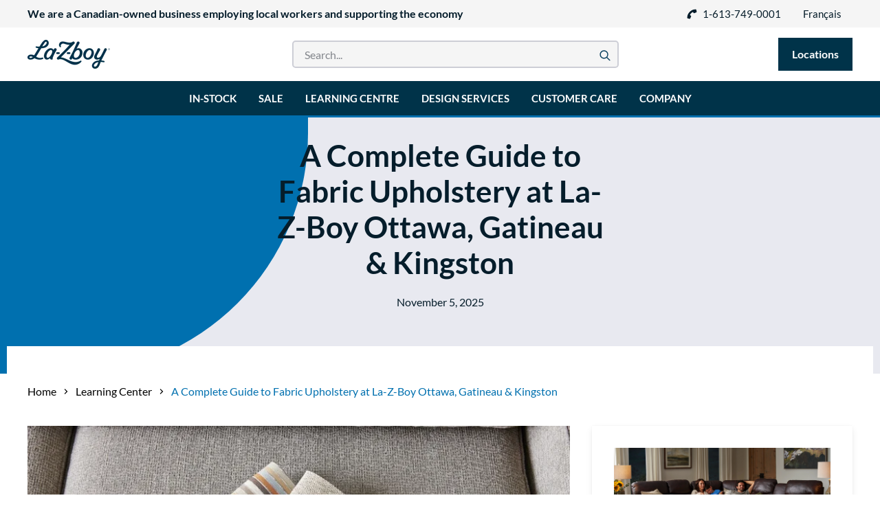

--- FILE ---
content_type: text/html; charset=UTF-8
request_url: https://www.stylemeetscomfort.ca/learning-center/fabric-grades
body_size: 23433
content:
<!doctype html><html lang="en"><head>
    
      <meta charset="utf-8">
      <title>A Complete Guide to Fabric Upholstery at La-Z-Boy Ottawa, Gatineau &amp; Kingston</title>
      <meta name="description" content="Confused by La-Z-Boy's extensive upholstery fabric selection? Our guide breaks down the differences between grades to help you make an informed choice.&nbsp;">
      <meta property="og:locale" content="en_CA">
      <meta property="og:type" content="website">
      <meta property="og:site_name" content="La-z-boy">
      
      <meta property="og:description" content="Confused by La-Z-Boy's extensive upholstery fabric selection? Our guide breaks down the differences between grades to help you make an informed choice.&nbsp;">
      <meta property="og:title" content="A Complete Guide to Fabric Upholstery at La-Z-Boy Ottawa, Gatineau &amp; Kingston">
      <meta name="og:image" content="https://www.stylemeetscomfort.ca/hs-fs/hubfs/logo-lazyboy.png?width=310&amp;height=43&amp;name=logo-lazyboy.png">
      <meta name="twitter:description" content="Confused by La-Z-Boy's extensive upholstery fabric selection? Our guide breaks down the differences between grades to help you make an informed choice.&nbsp;">
      <meta name="twitter:title" content="A Complete Guide to Fabric Upholstery at La-Z-Boy Ottawa, Gatineau &amp; Kingston">
      <meta name="twitter:image" content="https://www.stylemeetscomfort.ca/hs-fs/hubfs/logo-lazyboy.png?width=310&amp;height=43&amp;name=logo-lazyboy.png">
      <meta name="twitter:card" content="summary">
      
      <meta name="viewport" content="width=device-width, initial-scale=1">

    
    <meta property="og:description" content="Confused by La-Z-Boy's extensive upholstery fabric selection? Our guide breaks down the differences between grades to help you make an informed choice.&nbsp;">
    <meta property="og:title" content="A Complete Guide to Fabric Upholstery at La-Z-Boy Ottawa, Gatineau &amp; Kingston">
    <meta name="twitter:description" content="Confused by La-Z-Boy's extensive upholstery fabric selection? Our guide breaks down the differences between grades to help you make an informed choice.&nbsp;">
    <meta name="twitter:title" content="A Complete Guide to Fabric Upholstery at La-Z-Boy Ottawa, Gatineau &amp; Kingston">

    

    

    <style>
a.cta_button{-moz-box-sizing:content-box !important;-webkit-box-sizing:content-box !important;box-sizing:content-box !important;vertical-align:middle}.hs-breadcrumb-menu{list-style-type:none;margin:0px 0px 0px 0px;padding:0px 0px 0px 0px}.hs-breadcrumb-menu-item{float:left;padding:10px 0px 10px 10px}.hs-breadcrumb-menu-divider:before{content:'›';padding-left:10px}.hs-featured-image-link{border:0}.hs-featured-image{float:right;margin:0 0 20px 20px;max-width:50%}@media (max-width: 568px){.hs-featured-image{float:none;margin:0;width:100%;max-width:100%}}.hs-screen-reader-text{clip:rect(1px, 1px, 1px, 1px);height:1px;overflow:hidden;position:absolute !important;width:1px}
</style>


<style>
    :root [class*=u-ratio]:before {
        padding-top: calc(100%/var(--ratio, 1.78/1));
    }
    .c-btn--primary-500:before {
        z-index: -1 !important;
    }
</style>

<link rel="stylesheet" href="https://www.stylemeetscomfort.ca/hubfs/hub_generated/template_assets/1/57991541105/1768249639772/template_critical.min.css">

    <script type="application/ld+json">
{
  "mainEntityOfPage" : {
    "@type" : "WebPage",
    "@id" : "https://www.stylemeetscomfort.ca/learning-center/fabric-grades"
  },
  "author" : {
    "name" : "Nicholas Carchidi",
    "url" : "https://www.stylemeetscomfort.ca/learning-center/author/nicholas-carchidi",
    "@type" : "Person"
  },
  "headline" : "A Complete Guide to Fabric Upholstery at La-Z-Boy Ottawa, Gatineau & Kingston",
  "datePublished" : "2025-10-17T13:00:00.000Z",
  "dateModified" : "2025-11-05T14:45:18.827Z",
  "publisher" : {
    "name" : "La-Z-Boy Home Furnishings & Décor",
    "logo" : {
      "url" : "https://www.stylemeetscomfort.ca/hubfs/logo-2.png",
      "@type" : "ImageObject"
    },
    "@type" : "Organization"
  },
  "@context" : "https://schema.org",
  "@type" : "BlogPosting",
  "image" : [ "https://www.stylemeetscomfort.ca/hubfs/Discover%20the%20Best%20Fabric%20for%20Your%20La-Z-Boy%20Furniture.webp" ]
}
</script>



    
<!--  Added by GoogleTagManager integration -->
<script>
var _hsp = window._hsp = window._hsp || [];
window.dataLayer = window.dataLayer || [];
function gtag(){dataLayer.push(arguments);}

var useGoogleConsentModeV2 = true;
var waitForUpdateMillis = 1000;



var hsLoadGtm = function loadGtm() {
    if(window._hsGtmLoadOnce) {
      return;
    }

    if (useGoogleConsentModeV2) {

      gtag('set','developer_id.dZTQ1Zm',true);

      gtag('consent', 'default', {
      'ad_storage': 'denied',
      'analytics_storage': 'denied',
      'ad_user_data': 'denied',
      'ad_personalization': 'denied',
      'wait_for_update': waitForUpdateMillis
      });

      _hsp.push(['useGoogleConsentModeV2'])
    }

    (function(w,d,s,l,i){w[l]=w[l]||[];w[l].push({'gtm.start':
    new Date().getTime(),event:'gtm.js'});var f=d.getElementsByTagName(s)[0],
    j=d.createElement(s),dl=l!='dataLayer'?'&l='+l:'';j.async=true;j.src=
    'https://www.googletagmanager.com/gtm.js?id='+i+dl;f.parentNode.insertBefore(j,f);
    })(window,document,'script','dataLayer','GTM-M9CHGFB');

    window._hsGtmLoadOnce = true;
};

_hsp.push(['addPrivacyConsentListener', function(consent){
  if(consent.allowed || (consent.categories && consent.categories.analytics)){
    hsLoadGtm();
  }
}]);

</script>

<!-- /Added by GoogleTagManager integration -->


<script async defer src="https://tools.luckyorange.com/core/lo.js?site-id=9838c0bc"></script> 
<script src="https://api.sourcescout.in/snippet/ssc_NTqkqSybkMtz6JR66UyeVQ.js"></script>
<meta name="algolia-site-verification" content="C9D6D8AA276D02F6">
<meta name="algolia-site-verification" content="E417B3B5E565B966">

<link rel="amphtml" href="https://www.stylemeetscomfort.ca/learning-center/fabric-grades?hs_amp=true">

<meta property="og:image" content="https://www.stylemeetscomfort.ca/hubfs/Discover%20the%20Best%20Fabric%20for%20Your%20La-Z-Boy%20Furniture.webp">
<meta property="og:image:width" content="1675">
<meta property="og:image:height" content="2048">
<meta property="og:image:alt" content="La-Z-Boy Upholstery Fabric">
<meta name="twitter:image" content="https://www.stylemeetscomfort.ca/hubfs/Discover%20the%20Best%20Fabric%20for%20Your%20La-Z-Boy%20Furniture.webp">
<meta name="twitter:image:alt" content="La-Z-Boy Upholstery Fabric">

<meta property="og:url" content="https://www.stylemeetscomfort.ca/learning-center/fabric-grades">
<meta name="twitter:card" content="summary_large_image">

<link rel="canonical" href="https://www.stylemeetscomfort.ca/learning-center/fabric-grades">

<meta property="og:type" content="article">
<link rel="alternate" type="application/rss+xml" href="https://www.stylemeetscomfort.ca/learning-center/rss.xml">
<meta name="twitter:domain" content="www.stylemeetscomfort.ca">

<meta http-equiv="content-language" content="en">
<link rel="alternate" hreflang="en" href="https://www.stylemeetscomfort.ca/learning-center/fabric-grades">
<link rel="alternate" hreflang="fr-ca" href="https://www.stylemeetscomfort.ca/fr-ca/learning-center/guide-complet-des-tissus-dameublement-chez-la-z-boy-ottawa-et-kingston">






      

        <style>
            iframe[src='javascript:false'] {
                display: block;
            }
        </style>
        <meta name="google-site-verification" content="rN6iq9ualMXUHRGdPrG0Nvwj4YmeU88PTRmRHkDlMUo">
        <meta name="google-site-verification" content="ihfOfdx4TnTjFSZpJSuxa9xqryZPmeS3m1rW0sgbl8o">
        <link rel="alternate" hreflang="en" href="https://www.stylemeetscomfort.ca">
        <link rel="alternate" hreflang="fr" href="https://fr.stylemeetscomfort.ca">
        
          
        
      
        <!--<script async data-type='lazy' data-src="https://www.googletagmanager.com/gtag/js?id=G-46QC0HENRE"></script>-->
        
        <link rel="stylesheet" as="style" href="https://www.stylemeetscomfort.ca/hubfs/hub_generated/template_assets/1/49823751300/1768581880068/template_lazyboy-website-hubspot.min.css" onload="this.onload=null;this.rel='stylesheet'">
        <noscript><link rel="stylesheet" href="https://www.stylemeetscomfort.ca/hubfs/hub_generated/template_assets/1/49823751300/1768581880068/template_lazyboy-website-hubspot.min.css"></noscript>
    <meta name="generator" content="HubSpot"></head>
    <body gr-handler>
<!--  Added by GoogleTagManager integration -->
<noscript><iframe src="https://www.googletagmanager.com/ns.html?id=GTM-M9CHGFB" height="0" width="0" style="display:none;visibility:hidden"></iframe></noscript>

<!-- /Added by GoogleTagManager integration -->

        <style>
            html:not(.hs-inline-edit) .hs_cos_wrapper_type_rich_text a[data-hs-anchor=true] {
                z-index: -1;
            }
        </style>
      
        <div style="display: none">
    <svg viewbox="0 0 384 512" xmlns="http://www.w3.org/2000/svg" xmlns:xlink="http://www.w3.org/1999/xlink"><style>:root>svg{display:none}:root>svg:target{display:block}</style><svg viewbox="0 0 192 512" id="angle-left" xmlns="http://www.w3.org/2000/svg"><path d="M4.2 247.5L151 99.5c4.7-4.7 12.3-4.7 17 0l19.8 19.8c4.7 4.7 4.7 12.3 0 17L69.3 256l118.5 119.7c4.7 4.7 4.7 12.3 0 17L168 412.5c-4.7 4.7-12.3 4.7-17 0L4.2 264.5c-4.7-4.7-4.7-12.3 0-17z" /></svg><svg viewbox="0 0 192 512" id="angle-right" xmlns="http://www.w3.org/2000/svg"><path d="M187.8 264.5L41 412.5c-4.7 4.7-12.3 4.7-17 0L4.2 392.7c-4.7-4.7-4.7-12.3 0-17L122.7 256 4.2 136.3c-4.7-4.7-4.7-12.3 0-17L24 99.5c4.7-4.7 12.3-4.7 17 0l146.8 148c4.7 4.7 4.7 12.3 0 17z" /></svg><svg viewbox="0 0 320 512" id="close" xmlns="http://www.w3.org/2000/svg"><path d="M207.6 256l107.72-107.72c6.23-6.23 6.23-16.34 0-22.58l-25.03-25.03c-6.23-6.23-16.34-6.23-22.58 0L160 208.4 52.28 100.68c-6.23-6.23-16.34-6.23-22.58 0L4.68 125.7c-6.23 6.23-6.23 16.34 0 22.58L112.4 256 4.68 363.72c-6.23 6.23-6.23 16.34 0 22.58l25.03 25.03c6.23 6.23 16.34 6.23 22.58 0L160 303.6l107.72 107.72c6.23 6.23 16.34 6.23 22.58 0l25.03-25.03c6.23-6.23 6.23-16.34 0-22.58L207.6 256z" /></svg><svg aria-hidden="true" data-prefix="fas" data-icon="map-marker-alt" class="dsvg-inline--fa dfa-map-marker-alt dfa-w-12" viewbox="0 0 384 512" id="map-pin" xmlns="http://www.w3.org/2000/svg"><path fill="currentColor" d="M172.268 501.67C26.97 291.031 0 269.413 0 192 0 85.961 85.961 0 192 0s192 85.961 192 192c0 77.413-26.97 99.031-172.268 309.67-9.535 13.774-29.93 13.773-39.464 0zM192 272c44.183 0 80-35.817 80-80s-35.817-80-80-80-80 35.817-80 80 35.817 80 80 80z" /></svg><svg fill="none" viewbox="0 0 13 12" id="phone" xmlns="http://www.w3.org/2000/svg"><path d="M3.43 11.977l-2.368-.54c-.359-.109-.546-.351-.562-.726.016-1.984.508-3.781 1.477-5.39A10.787 10.787 0 015.82 1.476C7.43.507 9.227.016 11.21 0c.376.016.618.203.727.563l.54 2.367c.062.375-.079.656-.422.843L9.523 4.852c-.343.125-.632.054-.867-.211L7.648 3.398c-.812.391-1.539.907-2.18 1.547a8.332 8.332 0 00-1.57 2.18l1.266 1.031c.266.235.336.524.211.867l-1.078 2.532c-.203.328-.492.468-.867.422z" fill="currentColor" /></svg><svg fill="none" viewbox="0 0 18 19" id="search-zoom" xmlns="http://www.w3.org/2000/svg"><path d="M17.719 16.809l-4.711-4.711c1.031-1.29 1.558-2.801 1.582-4.536-.047-2.062-.762-3.785-2.145-5.167C11.062 1.012 9.34.297 7.277.25c-2.062.047-3.785.762-5.168 2.145C.75 3.777.047 5.5 0 7.563c.047 2.062.762 3.785 2.145 5.167 1.359 1.383 3.07 2.098 5.132 2.145 1.758-.023 3.27-.55 4.535-1.582l4.711 4.71c.211.165.422.247.633.247a.814.814 0 00.598-.246c.328-.399.316-.797-.035-1.195zM1.687 7.562c.047-1.593.598-2.917 1.653-3.972 1.055-1.055 2.379-1.606 3.973-1.652 1.593.046 2.917.597 3.972 1.652 1.055 1.055 1.606 2.379 1.652 3.973-.046 1.593-.597 2.917-1.652 3.972-1.055 1.055-2.379 1.606-3.973 1.652-1.593-.046-2.917-.597-3.972-1.652-1.055-1.055-1.606-2.379-1.652-3.973z" fill="#0A405F" /></svg><svg fill="none" viewbox="0 0 41 33" id="testimonial-quote" xmlns="http://www.w3.org/2000/svg"><path d="M40.5 9.068c0 6.738-1.427 12.14-4.28 16.202-2.756 3.964-7.036 6.54-12.842 7.73v-7.284c2.362-1.288 3.789-3.22 4.28-5.797h-4.28V0H40.5v9.068zm-22.878 0c0 6.738-1.427 12.14-4.28 16.202C10.585 29.234 6.305 31.81.5 33v-7.284c1.476-.793 2.51-1.585 3.1-2.378.59-.793.984-1.933 1.18-3.42H.5V0h17.122v9.068z" fill="#0070AF" /></svg></svg>
</div>

        



<div class="c-navigation-top">
    <div class="l-container c-navigation__wrapper">
        
        
        
        
            
        

        
            <a href="https://www.stylemeetscomfort.ca/about-us" class="c-navigation-top__cta u-visibility-hidden@below-md" target="_blank" rel="noopener">
                We are a Canadian-owned business employing local workers and supporting the economy
            </a>
        

        
            
                

                

                
                

                

                
                   <a href="tel:1-613-749-0001" class="c-navigation-top__link ">
                       
    
        <svg class="icons icons--phone" aria-hidden="true">
            <use xlink:href="#phone"></use>
        </svg>
    

                       1-613-749-0001
                    </a>
                
            
                

                

                
                

                

                
                   <a href="https://www.stylemeetscomfort.ca/locations" class="c-navigation-top__link u-visibility-hidden@above-lg">
                       
    
        <svg class="icons icons--map-pin" aria-hidden="true">
            <use xlink:href="#map-pin"></use>
        </svg>
    

                       Location
                    </a>
                
            
        
        <div class="c-navigation-top__link u-visibility-hidden@below-lg">   
             
  
  
  
  
  
  
  
  
  
  
  
  

  
  
  
  

  
  

  
                    
  

  
  
  
  

  
  
  
  

  
  <a href="https://www.stylemeetscomfort.ca/fr-ca/learning-center/guide-complet-des-tissus-dameublement-chez-la-z-boy-ottawa-et-kingston" hreflang="fr-ca" lang="fr-ca" aria-label="Switch to French" class="language-switcher-link">
    
    Français
    
  </a>
  

             
        </div>
    </div>
</div>
        

<!-- HEADER MAIN IS LOADED -->
<nav class="c-navigation c-navigation--is-sticky" data-navigation>
    <div class="c-navigation-middle l-container c-navigation__wrapper">
        <button class="c-navigation__trigger" type="button" aria-expanded="false" aria-controls="c-navigation__panel" aria-haspopup="true" aria-label="Mobile Navigation Button">
            <div class="c-navigation__icon"><span></span></div>
        </button>
        
        

        
            <a href="https://www.stylemeetscomfort.ca" class="c-navigation__brand u-visibility-hidden@below-lg hs-skip-lang-url-rewrite">
              
                <img src="https://www.stylemeetscomfort.ca/hs-fs/hubfs/email-sig.png?height=43&amp;name=email-sig.png" loading="lazy" height="43" alt="email-sig">
              
            </a>
        
        
        
            <a href="https://www.stylemeetscomfort.ca" class="c-navigation__brand u-visibility-hidden@above-lg hs-skip-lang-url-rewrite">
              
                 <img src="https://www.stylemeetscomfort.ca/hs-fs/hubfs/email-sig.png?width=68&amp;height=31&amp;name=email-sig.png" loading="lazy" width="68" height="31" alt="email-sig" srcset="https://www.stylemeetscomfort.ca/hs-fs/hubfs/email-sig.png?width=34&amp;height=16&amp;name=email-sig.png 34w, https://www.stylemeetscomfort.ca/hs-fs/hubfs/email-sig.png?width=68&amp;height=31&amp;name=email-sig.png 68w, https://www.stylemeetscomfort.ca/hs-fs/hubfs/email-sig.png?width=102&amp;height=47&amp;name=email-sig.png 102w, https://www.stylemeetscomfort.ca/hs-fs/hubfs/email-sig.png?width=136&amp;height=62&amp;name=email-sig.png 136w, https://www.stylemeetscomfort.ca/hs-fs/hubfs/email-sig.png?width=170&amp;height=78&amp;name=email-sig.png 170w, https://www.stylemeetscomfort.ca/hs-fs/hubfs/email-sig.png?width=204&amp;height=93&amp;name=email-sig.png 204w" sizes="(max-width: 68px) 100vw, 68px">
              
              
            </a>
        
        
        
            
            
        
      
        
        
        
        <!-- search form -->
        <form action="/search?hsLang=en" class="c-navigation-search">
            <div class="c-navigation-search__wrapper">
                <input type="text" name="term" value="" placeholder="Search..." class="c-navigation-search__field">
                <input type="hidden" name="search_content" value="resources">
                <input type="hidden" name="type" value="blog">
                <input type="hidden" name="hsLang" value="en">
                <button class="c-navigation-search__submit">
                    
    
        <svg class="icons icons--search-zoom" aria-hidden="true">
            <use xlink:href="#search-zoom"></use>
        </svg>
    

                </button>
            </div>
        </form>
        
        
       
        <span id="hs_cos_wrapper_module_162499315226114_" class="hs_cos_wrapper hs_cos_wrapper_widget hs_cos_wrapper_type_cta" style="" data-hs-cos-general-type="widget" data-hs-cos-type="cta"><!--HubSpot Call-to-Action Code --><span class="hs-cta-wrapper" id="hs-cta-wrapper-4442856d-c282-48cd-9799-6a930f3cafc1"><span class="hs-cta-node hs-cta-4442856d-c282-48cd-9799-6a930f3cafc1" id="hs-cta-4442856d-c282-48cd-9799-6a930f3cafc1"><!--[if lte IE 8]><div id="hs-cta-ie-element"></div><![endif]--><a href="https://cta-redirect.hubspot.com/cta/redirect/6297385/4442856d-c282-48cd-9799-6a930f3cafc1" target="_blank" rel="noopener"><img class="hs-cta-img" id="hs-cta-img-4442856d-c282-48cd-9799-6a930f3cafc1" style="border-width:0px;" src="https://no-cache.hubspot.com/cta/default/6297385/4442856d-c282-48cd-9799-6a930f3cafc1.png" alt="Locations"></a></span><script charset="utf-8" src="/hs/cta/cta/current.js"></script><script type="text/javascript"> hbspt.cta._relativeUrls=true;hbspt.cta.load(6297385, '4442856d-c282-48cd-9799-6a930f3cafc1', {"useNewLoader":"true","region":"na1"}); </script></span><!-- end HubSpot Call-to-Action Code --></span>
      
        <section id="c-navigation__panel" class="c-navigation__panel u-visibility-hidden@above-lg">
            <div class="l-container">
                <ul class="c-navigation-mobile" data-toggler="{
                    &quot;onlyOneOpen&quot;: true
                }">
                
  
                    <li class="c-navigation-mobile__element">
                        <button class="c-navigation-mobile__trigger" data-toggler-trigger="{&quot;name&quot;: &quot;mega-mobile-1&quot;}">
                            <div>
                                
                                    <div class="c-navigation-mobile__title">
                                        
                                          In Stock
                                        
                                    </div>
                                

                                
                                    <div class="c-navigation-mobile__text">
                                        
                                           In Stock
                                        
                                    </div>
                                
                            </div>
                            
                               
    
        <svg class="icons icons--angle-right" aria-hidden="true">
            <use xlink:href="#angle-right"></use>
        </svg>
    

                            
                        </button>
                        
                            <div class="c-navigation-mobile__dropdown" data-toggler-target="{&quot;name&quot;: &quot;mega-mobile-1&quot;}">
                                
                                
                                
                                    

                                    

                                    
                                    

                                                                      
                                

                                    <a href="https://www.stylemeetscomfort.ca/products/catalog" class="c-navigation-mobile__link">      
                                                      
                                            <div class="c-navigation-mobile__link-thumb u-ratio" style="--ratio:'1/1';">
                                                <img src="https://www.stylemeetscomfort.ca/hubfs/In_Stock_Furniture_COLBY.jpg" loading="lazy" alt="In_Stock_Furniture_COLBY">
                                            </div>
                                        
                                        <span>All products in-stock</span>
                                        
    
        <svg class="icons icons--angle-right" aria-hidden="true">
            <use xlink:href="#angle-right"></use>
        </svg>
    

                                    </a>
                                
                                
                                
                                    

                                    

                                    
                                    

                                                                      
                                

                                    <a href="https://www.stylemeetscomfort.ca/products/recliners" class="c-navigation-mobile__link">      
                                                      
                                            <div class="c-navigation-mobile__link-thumb u-ratio" style="--ratio:'1/1';">
                                                <img src="https://www.stylemeetscomfort.ca/hubfs/ico_recliners.jpg" loading="lazy" alt="La-Z-Boy In Stock Recliner">
                                            </div>
                                        
                                        <span>Recliners</span>
                                        
    
        <svg class="icons icons--angle-right" aria-hidden="true">
            <use xlink:href="#angle-right"></use>
        </svg>
    

                                    </a>
                                
                                
                                
                                    

                                    

                                    
                                    

                                                                      
                                

                                    <a href="https://www.stylemeetscomfort.ca/products/sofas" class="c-navigation-mobile__link">      
                                                      
                                            <div class="c-navigation-mobile__link-thumb u-ratio" style="--ratio:'1/1';">
                                                <img src="https://www.stylemeetscomfort.ca/hubfs/ico_sofas.jpg" loading="lazy" alt="ico_sofas">
                                            </div>
                                        
                                        <span>Sofas</span>
                                        
    
        <svg class="icons icons--angle-right" aria-hidden="true">
            <use xlink:href="#angle-right"></use>
        </svg>
    

                                    </a>
                                
                                
                                
                                    

                                    

                                    
                                    

                                                                      
                                

                                    <a href="https://www.stylemeetscomfort.ca/products/sectionals" class="c-navigation-mobile__link">      
                                                      
                                            <div class="c-navigation-mobile__link-thumb u-ratio" style="--ratio:'1/1';">
                                                <img src="https://www.stylemeetscomfort.ca/hubfs/ico_sectionals.jpg" loading="lazy" alt="ico_sectionals">
                                            </div>
                                        
                                        <span>Sectionals</span>
                                        
    
        <svg class="icons icons--angle-right" aria-hidden="true">
            <use xlink:href="#angle-right"></use>
        </svg>
    

                                    </a>
                                
                                
                                
                                    

                                    

                                    
                                    

                                                                      
                                

                                    <a href="https://www.stylemeetscomfort.ca/products/chairs" class="c-navigation-mobile__link">      
                                                      
                                            <div class="c-navigation-mobile__link-thumb u-ratio" style="--ratio:'1/1';">
                                                <img src="https://www.stylemeetscomfort.ca/hubfs/ico-chair.jpg" loading="lazy" alt="ico-chair">
                                            </div>
                                        
                                        <span>Accent chairs</span>
                                        
    
        <svg class="icons icons--angle-right" aria-hidden="true">
            <use xlink:href="#angle-right"></use>
        </svg>
    

                                    </a>
                                
                                
                                
                                    

                                    

                                    
                                    

                                                                      
                                

                                    <a href="https://www.stylemeetscomfort.ca/products/bedroom-furniture" class="c-navigation-mobile__link">      
                                                      
                                            <div class="c-navigation-mobile__link-thumb u-ratio" style="--ratio:'1/1';">
                                                <img src="https://www.stylemeetscomfort.ca/hubfs/ico_beds.jpg" loading="lazy" alt="ico_beds">
                                            </div>
                                        
                                        <span>Bedroom</span>
                                        
    
        <svg class="icons icons--angle-right" aria-hidden="true">
            <use xlink:href="#angle-right"></use>
        </svg>
    

                                    </a>
                                
                                
                                
                                    

                                    

                                    
                                    

                                                                      
                                

                                    <a href="https://www.stylemeetscomfort.ca/products/sleeper-sofas" class="c-navigation-mobile__link">      
                                                      
                                            <div class="c-navigation-mobile__link-thumb u-ratio" style="--ratio:'1/1';">
                                                <img src="https://www.stylemeetscomfort.ca/hubfs/ico_sofa%20beds%20(1).png" loading="lazy" alt="ico_sofa beds (1)">
                                            </div>
                                        
                                        <span>Sofa beds</span>
                                        
    
        <svg class="icons icons--angle-right" aria-hidden="true">
            <use xlink:href="#angle-right"></use>
        </svg>
    

                                    </a>
                                
                                
                                
                                    

                                    

                                    
                                    

                                                                      
                                

                                    <a href="https://www.stylemeetscomfort.ca/products/dining-room-furniture" class="c-navigation-mobile__link">      
                                                      
                                            <div class="c-navigation-mobile__link-thumb u-ratio" style="--ratio:'1/1';">
                                                <img src="https://www.stylemeetscomfort.ca/hubfs/ico_dining.jpg" loading="lazy" alt="ico_dining">
                                            </div>
                                        
                                        <span>Dining</span>
                                        
    
        <svg class="icons icons--angle-right" aria-hidden="true">
            <use xlink:href="#angle-right"></use>
        </svg>
    

                                    </a>
                                
                                
                                
                                    

                                    

                                    
                                    

                                                                      
                                

                                    <a href="https://www.stylemeetscomfort.ca/products/lift-chairs" class="c-navigation-mobile__link">      
                                                      
                                            <div class="c-navigation-mobile__link-thumb u-ratio" style="--ratio:'1/1';">
                                                <img src="https://www.stylemeetscomfort.ca/hubfs/Untitled%20design%20(28).webp" loading="lazy" alt="Lift chairs">
                                            </div>
                                        
                                        <span>Lift Chairs</span>
                                        
    
        <svg class="icons icons--angle-right" aria-hidden="true">
            <use xlink:href="#angle-right"></use>
        </svg>
    

                                    </a>
                                
                            </div>
                        
                    </li>
                
  
                    <li class="c-navigation-mobile__element">
                        <button class="c-navigation-mobile__trigger" data-toggler-trigger="{&quot;name&quot;: &quot;mega-mobile-2&quot;}">
                            <div>
                                
                                    <div class="c-navigation-mobile__title">
                                        
                                            <a href="https://offer.stylemeetscomfort.ca/la-z-boy-sale" class="mobile_megamenu_header_link">
                                              Sale
                                            </a>
                                        
                                    </div>
                                

                                
                                    <div class="c-navigation-mobile__text">
                                        
                                            <a href="https://offer.stylemeetscomfort.ca/la-z-boy-sale" class="mobile_megamenu_header_link">
                                               Sale
                                            </a>
                                        
                                    </div>
                                
                            </div>
                            
                        </button>
                        
                    </li>
                
  
                    <li class="c-navigation-mobile__element">
                        <button class="c-navigation-mobile__trigger" data-toggler-trigger="{&quot;name&quot;: &quot;mega-mobile-3&quot;}">
                            <div>
                                
                                    <div class="c-navigation-mobile__title">
                                        
                                          Learning Centre
                                        
                                    </div>
                                

                                
                                    <div class="c-navigation-mobile__text">
                                        
                                           La-Z-Boy Ottawa And Kingston
                                        
                                    </div>
                                
                            </div>
                            
                               
    
        <svg class="icons icons--angle-right" aria-hidden="true">
            <use xlink:href="#angle-right"></use>
        </svg>
    

                            
                        </button>
                        
                            <div class="c-navigation-mobile__dropdown" data-toggler-target="{&quot;name&quot;: &quot;mega-mobile-3&quot;}">
                                
                                
                                
                                    

                                    

                                    
                                    

                                                                      
                                

                                    <a href="https://www.stylemeetscomfort.ca/learning-center" class="c-navigation-mobile__link">      
                                        
                                        <span>Learning Center</span>
                                        
    
        <svg class="icons icons--angle-right" aria-hidden="true">
            <use xlink:href="#angle-right"></use>
        </svg>
    

                                    </a>
                                
                                
                                
                                    

                                    

                                    
                                    

                                                                      
                                

                                    <a href="https://www.stylemeetscomfort.ca/learning-center/recliners-buyers-guide" class="c-navigation-mobile__link">      
                                                      
                                            <div class="c-navigation-mobile__link-thumb u-ratio" style="--ratio:'1/1';">
                                                <img src="https://www.stylemeetscomfort.ca/hubfs/Untitled%20design(29).png" loading="lazy" alt="Untitled design(29)">
                                            </div>
                                        
                                        <span>Recliners Guide</span>
                                        
    
        <svg class="icons icons--angle-right" aria-hidden="true">
            <use xlink:href="#angle-right"></use>
        </svg>
    

                                    </a>
                                
                                
                                
                                    

                                    

                                    
                                    

                                                                      
                                

                                    <a href="https://www.stylemeetscomfort.ca/learning-center/sofa-buyers-guide" class="c-navigation-mobile__link">      
                                                      
                                            <div class="c-navigation-mobile__link-thumb u-ratio" style="--ratio:'1/1';">
                                                <img src="https://www.stylemeetscomfort.ca/hubfs/Your%20paragraph%20text(8).png" loading="lazy" alt="Your paragraph text(8)">
                                            </div>
                                        
                                        <span>Sofa Guide</span>
                                        
    
        <svg class="icons icons--angle-right" aria-hidden="true">
            <use xlink:href="#angle-right"></use>
        </svg>
    

                                    </a>
                                
                                
                                
                                    

                                    

                                    
                                    

                                                                      
                                

                                    <a href="https://www.stylemeetscomfort.ca/learning-center/sectional-buyers-guide" class="c-navigation-mobile__link">      
                                                      
                                            <div class="c-navigation-mobile__link-thumb u-ratio" style="--ratio:'1/1';">
                                                <img src="https://www.stylemeetscomfort.ca/hubfs/Untitled%20design(30).png" loading="lazy" alt="Untitled design(30)">
                                            </div>
                                        
                                        <span>Sectional Guide</span>
                                        
    
        <svg class="icons icons--angle-right" aria-hidden="true">
            <use xlink:href="#angle-right"></use>
        </svg>
    

                                    </a>
                                
                                
                                
                                    

                                    

                                    
                                    

                                                                      
                                

                                    <a href="https://www.stylemeetscomfort.ca/learning-center/loveseat-buyers-guide" class="c-navigation-mobile__link">      
                                                      
                                            <div class="c-navigation-mobile__link-thumb u-ratio" style="--ratio:'1/1';">
                                                <img src="https://www.stylemeetscomfort.ca/hubfs/Your%20paragraph%20text(9).png" loading="lazy" alt="Your paragraph text(9)">
                                            </div>
                                        
                                        <span>Loveseat Guide</span>
                                        
    
        <svg class="icons icons--angle-right" aria-hidden="true">
            <use xlink:href="#angle-right"></use>
        </svg>
    

                                    </a>
                                
                                
                                
                                    

                                    

                                    
                                    

                                                                      
                                

                                    <a href="https://www.stylemeetscomfort.ca/learning-center/lift-chairs-guide" class="c-navigation-mobile__link">      
                                                      
                                            <div class="c-navigation-mobile__link-thumb u-ratio" style="--ratio:'1/1';">
                                                <img src="https://www.stylemeetscomfort.ca/hubfs/Your%20paragraph%20text.png" loading="lazy" alt="Your paragraph text">
                                            </div>
                                        
                                        <span>Lift Chair Guide</span>
                                        
    
        <svg class="icons icons--angle-right" aria-hidden="true">
            <use xlink:href="#angle-right"></use>
        </svg>
    

                                    </a>
                                
                                
                                
                                    

                                    

                                    
                                    

                                    
                                        
                                                                      
                                

                                    <a href="https://www.stylemeetscomfort.ca/learning-center/la-z-boy-accent-chairs-guide" class="c-navigation-mobile__link" target="_blank" rel="noopener">      
                                                      
                                            <div class="c-navigation-mobile__link-thumb u-ratio" style="--ratio:'1/1';">
                                                <img src="https://www.stylemeetscomfort.ca/hubfs/Untitled%20design(31).png" loading="lazy" alt="Untitled design(31)">
                                            </div>
                                        
                                        <span>Accent Chair Guide</span>
                                        
    
        <svg class="icons icons--angle-right" aria-hidden="true">
            <use xlink:href="#angle-right"></use>
        </svg>
    

                                    </a>
                                
                                
                                
                                    

                                    

                                    
                                    

                                                                      
                                

                                    <a href="https://www.stylemeetscomfort.ca/learning-center/fabric-grades" class="c-navigation-mobile__link">      
                                                      
                                            <div class="c-navigation-mobile__link-thumb u-ratio" style="--ratio:'1/1';">
                                                <img src="https://www.stylemeetscomfort.ca/hubfs/Your%20paragraph%20text(4).png" loading="lazy" alt="Your paragraph text(4)">
                                            </div>
                                        
                                        <span>Fabric Guide</span>
                                        
    
        <svg class="icons icons--angle-right" aria-hidden="true">
            <use xlink:href="#angle-right"></use>
        </svg>
    

                                    </a>
                                
                                
                                
                                    

                                    

                                    
                                    

                                                                      
                                

                                    <a href="https://www.stylemeetscomfort.ca/learning-center/leather-la-z-boy" class="c-navigation-mobile__link">      
                                                      
                                            <div class="c-navigation-mobile__link-thumb u-ratio" style="--ratio:'1/1';">
                                                <img src="https://www.stylemeetscomfort.ca/hubfs/Your%20paragraph%20text(5).png" loading="lazy" alt="Your paragraph text(5)">
                                            </div>
                                        
                                        <span>Leather Guide</span>
                                        
    
        <svg class="icons icons--angle-right" aria-hidden="true">
            <use xlink:href="#angle-right"></use>
        </svg>
    

                                    </a>
                                
                                
                                
                                    

                                    

                                    
                                    

                                                                      
                                

                                    <a href="https://www.stylemeetscomfort.ca/learning-center/la-z-boy-home-decor" class="c-navigation-mobile__link">      
                                                      
                                            <div class="c-navigation-mobile__link-thumb u-ratio" style="--ratio:'1/1';">
                                                <img src="https://www.stylemeetscomfort.ca/hubfs/Your%20paragraph%20text(7).png" loading="lazy" alt="Your paragraph text(7)">
                                            </div>
                                        
                                        <span>Home Decor Guide</span>
                                        
    
        <svg class="icons icons--angle-right" aria-hidden="true">
            <use xlink:href="#angle-right"></use>
        </svg>
    

                                    </a>
                                
                                
                                
                                    

                                    

                                    
                                    

                                                                      
                                

                                    <a href="https://www.stylemeetscomfort.ca/learning-center/furniture-buying-guide" class="c-navigation-mobile__link">      
                                                      
                                            <div class="c-navigation-mobile__link-thumb u-ratio" style="--ratio:'1/1';">
                                                <img src="https://www.stylemeetscomfort.ca/hubfs/Your%20paragraph%20text(1).png" loading="lazy" alt="Your paragraph text(1)">
                                            </div>
                                        
                                        <span>Furniture Guide</span>
                                        
    
        <svg class="icons icons--angle-right" aria-hidden="true">
            <use xlink:href="#angle-right"></use>
        </svg>
    

                                    </a>
                                
                                
                                
                                    

                                    

                                    
                                    

                                                                      
                                

                                    <a href="https://www.stylemeetscomfort.ca/learning-center/dining-furniture-buying-guide" class="c-navigation-mobile__link">      
                                                      
                                            <div class="c-navigation-mobile__link-thumb u-ratio" style="--ratio:'1/1';">
                                                <img src="https://www.stylemeetscomfort.ca/hubfs/Your%20paragraph%20text(2).png" loading="lazy" alt="Your paragraph text(2)">
                                            </div>
                                        
                                        <span>Dining Guide</span>
                                        
    
        <svg class="icons icons--angle-right" aria-hidden="true">
            <use xlink:href="#angle-right"></use>
        </svg>
    

                                    </a>
                                
                            </div>
                        
                    </li>
                
  
                    <li class="c-navigation-mobile__element">
                        <button class="c-navigation-mobile__trigger" data-toggler-trigger="{&quot;name&quot;: &quot;mega-mobile-4&quot;}">
                            <div>
                                
                                    <div class="c-navigation-mobile__title">
                                        
                                          Design Services
                                        
                                    </div>
                                

                                
                                    <div class="c-navigation-mobile__text">
                                        
                                           Free Interior Design Services in Ottawa &amp; Kingston
                                        
                                    </div>
                                
                            </div>
                            
                               
    
        <svg class="icons icons--angle-right" aria-hidden="true">
            <use xlink:href="#angle-right"></use>
        </svg>
    

                            
                        </button>
                        
                            <div class="c-navigation-mobile__dropdown" data-toggler-target="{&quot;name&quot;: &quot;mega-mobile-4&quot;}">
                                
                                
                                
                                    

                                    

                                    
                                    

                                                                      
                                

                                    <a href="https://www.stylemeetscomfort.ca/design-experts/" class="c-navigation-mobile__link">      
                                                      
                                            <div class="c-navigation-mobile__link-thumb u-ratio" style="--ratio:'1/1';">
                                                <img src="https://www.stylemeetscomfort.ca/hubfs/Copy%20of%20Untitled%20(100%20x%20100%20px)%20(9).jpg" loading="lazy" alt="Copy of Untitled (100 x 100 px) (9)">
                                            </div>
                                        
                                        <span>Meet our design experts</span>
                                        
    
        <svg class="icons icons--angle-right" aria-hidden="true">
            <use xlink:href="#angle-right"></use>
        </svg>
    

                                    </a>
                                
                                
                                
                                    

                                    

                                    
                                    

                                                                      
                                

                                    <a href="https://www.stylemeetscomfort.ca/design-service-ottawa" class="c-navigation-mobile__link">      
                                                      
                                            <div class="c-navigation-mobile__link-thumb u-ratio" style="--ratio:'1/1';">
                                                <img src="https://www.stylemeetscomfort.ca/hubfs/Copy%20of%20Untitled%20(100%20x%20100%20px)%20(8).jpg" loading="lazy" alt="Copy of Untitled (100 x 100 px) (8)">
                                            </div>
                                        
                                        <span>Design assistance</span>
                                        
    
        <svg class="icons icons--angle-right" aria-hidden="true">
            <use xlink:href="#angle-right"></use>
        </svg>
    

                                    </a>
                                
                                
                                
                                    

                                    

                                    
                                    

                                                                      
                                

                                    <a href="https://www.stylemeetscomfort.ca/lazyboy-interior-design-contest" class="c-navigation-mobile__link">      
                                                      
                                            <div class="c-navigation-mobile__link-thumb u-ratio" style="--ratio:'1/1';">
                                                <img src="https://www.stylemeetscomfort.ca/hubfs/Community%20Logo%20(5).png" loading="lazy" alt="Community Logo (5)">
                                            </div>
                                        
                                        <span>Interior Design Contest</span>
                                        
    
        <svg class="icons icons--angle-right" aria-hidden="true">
            <use xlink:href="#angle-right"></use>
        </svg>
    

                                    </a>
                                
                            </div>
                        
                    </li>
                
  
                    <li class="c-navigation-mobile__element">
                        <button class="c-navigation-mobile__trigger" data-toggler-trigger="{&quot;name&quot;: &quot;mega-mobile-5&quot;}">
                            <div>
                                
                                    <div class="c-navigation-mobile__title">
                                        
                                          Customer Care
                                        
                                    </div>
                                

                                
                                    <div class="c-navigation-mobile__text">
                                        
                                           Parts, Warranty and Product Care
                                        
                                    </div>
                                
                            </div>
                            
                               
    
        <svg class="icons icons--angle-right" aria-hidden="true">
            <use xlink:href="#angle-right"></use>
        </svg>
    

                            
                        </button>
                        
                            <div class="c-navigation-mobile__dropdown" data-toggler-target="{&quot;name&quot;: &quot;mega-mobile-5&quot;}">
                                
                                
                                
                                    

                                    

                                    
                                    

                                                                      
                                

                                    <a href="https://www.stylemeetscomfort.ca/warranty-and-service" class="c-navigation-mobile__link">      
                                                      
                                            <div class="c-navigation-mobile__link-thumb u-ratio" style="--ratio:'1/1';">
                                                <img src="https://www.stylemeetscomfort.ca/hubfs/Community%20Logo%20(1).png" loading="lazy" alt="Community Logo (1)">
                                            </div>
                                        
                                        <span>Warranty and Service Hub</span>
                                        
    
        <svg class="icons icons--angle-right" aria-hidden="true">
            <use xlink:href="#angle-right"></use>
        </svg>
    

                                    </a>
                                
                                
                                
                                    

                                    

                                    
                                    

                                                                      
                                

                                    <a href="https://www.stylemeetscomfort.ca/fabric-care" class="c-navigation-mobile__link">      
                                                      
                                            <div class="c-navigation-mobile__link-thumb u-ratio" style="--ratio:'1/1';">
                                                <img src="https://www.stylemeetscomfort.ca/hubfs/Community%20Logo%20(2).png" loading="lazy" alt="Fabric Care">
                                            </div>
                                        
                                        <span>Fabric Care</span>
                                        
    
        <svg class="icons icons--angle-right" aria-hidden="true">
            <use xlink:href="#angle-right"></use>
        </svg>
    

                                    </a>
                                
                                
                                
                                    

                                    

                                    
                                    

                                                                      
                                

                                    <a href="https://www.stylemeetscomfort.ca/leather-care" class="c-navigation-mobile__link">      
                                                      
                                            <div class="c-navigation-mobile__link-thumb u-ratio" style="--ratio:'1/1';">
                                                <img src="https://www.stylemeetscomfort.ca/hubfs/Community%20Logo%20(3).png" loading="lazy" alt="Leather Care">
                                            </div>
                                        
                                        <span>Leather Care</span>
                                        
    
        <svg class="icons icons--angle-right" aria-hidden="true">
            <use xlink:href="#angle-right"></use>
        </svg>
    

                                    </a>
                                
                                
                                
                                    

                                    

                                    
                                    

                                                                      
                                

                                    <a href="https://www.stylemeetscomfort.ca/product-manuals" class="c-navigation-mobile__link">      
                                                      
                                            <div class="c-navigation-mobile__link-thumb u-ratio" style="--ratio:'1/1';">
                                                <img src="https://www.stylemeetscomfort.ca/hubfs/Community%20Logo%20(4).png" loading="lazy" alt="Product Manuals">
                                            </div>
                                        
                                        <span>Product Manuals</span>
                                        
    
        <svg class="icons icons--angle-right" aria-hidden="true">
            <use xlink:href="#angle-right"></use>
        </svg>
    

                                    </a>
                                
                                
                                
                                    

                                    

                                    
                                    

                                    
                                        
                                                                      
                                

                                    <a href="https://www.stylemeetscomfort.ca/delivery-pick-ups/" class="c-navigation-mobile__link" target="_blank" rel="noopener">      
                                                      
                                            <div class="c-navigation-mobile__link-thumb u-ratio" style="--ratio:'1/1';">
                                                <img src="https://www.stylemeetscomfort.ca/hubfs/Copy%20of%20Untitled%20(100%20x%20100%20px)%20(14).webp" loading="lazy" alt="Delivery">
                                            </div>
                                        
                                        <span>Delivery/Pick-ups</span>
                                        
    
        <svg class="icons icons--angle-right" aria-hidden="true">
            <use xlink:href="#angle-right"></use>
        </svg>
    

                                    </a>
                                
                                
                                
                                    

                                    

                                    
                                    

                                    
                                        
                                                                      
                                

                                    <a href="https://www.stylemeetscomfort.ca/financing" class="c-navigation-mobile__link" target="_blank" rel="noopener">      
                                                      
                                            <div class="c-navigation-mobile__link-thumb u-ratio" style="--ratio:'1/1';">
                                                <img src="https://www.stylemeetscomfort.ca/hubfs/Copy%20of%20Untitled%20(100%20x%20100%20px)%20(13).webp" loading="lazy" alt="Financing">
                                            </div>
                                        
                                        <span>Financing</span>
                                        
    
        <svg class="icons icons--angle-right" aria-hidden="true">
            <use xlink:href="#angle-right"></use>
        </svg>
    

                                    </a>
                                
                                
                                
                                    

                                    

                                    
                                    

                                    
                                        
                                                                      
                                

                                    <a href="https://www.stylemeetscomfort.ca/my-orders/" class="c-navigation-mobile__link" target="_blank" rel="noopener">      
                                                      
                                            <div class="c-navigation-mobile__link-thumb u-ratio" style="--ratio:'1/1';">
                                                <img src="https://www.stylemeetscomfort.ca/hubfs/Copy%20of%20Untitled%20(100%20x%20100%20px)%20(15).webp" loading="lazy" alt="My orders">
                                            </div>
                                        
                                        <span>My orders</span>
                                        
    
        <svg class="icons icons--angle-right" aria-hidden="true">
            <use xlink:href="#angle-right"></use>
        </svg>
    

                                    </a>
                                
                            </div>
                        
                    </li>
                
  
                    <li class="c-navigation-mobile__element">
                        <button class="c-navigation-mobile__trigger" data-toggler-trigger="{&quot;name&quot;: &quot;mega-mobile-6&quot;}">
                            <div>
                                
                                    <div class="c-navigation-mobile__title">
                                        
                                          Company
                                        
                                    </div>
                                

                                
                                    <div class="c-navigation-mobile__text">
                                        
                                           Location, Careers and More
                                        
                                    </div>
                                
                            </div>
                            
                               
    
        <svg class="icons icons--angle-right" aria-hidden="true">
            <use xlink:href="#angle-right"></use>
        </svg>
    

                            
                        </button>
                        
                            <div class="c-navigation-mobile__dropdown" data-toggler-target="{&quot;name&quot;: &quot;mega-mobile-6&quot;}">
                                
                                
                                
                                    

                                    

                                    
                                    

                                                                      
                                

                                    <a href="https://www.stylemeetscomfort.ca/design-experts/" class="c-navigation-mobile__link">      
                                                      
                                            <div class="c-navigation-mobile__link-thumb u-ratio" style="--ratio:'1/1';">
                                                <img src="https://www.stylemeetscomfort.ca/hubfs/Copy%20of%20Untitled%20(100%20x%20100%20px)%20(11).jpg" loading="lazy" alt="Copy of Untitled (100 x 100 px) (11)">
                                            </div>
                                        
                                        <span>Our team</span>
                                        
    
        <svg class="icons icons--angle-right" aria-hidden="true">
            <use xlink:href="#angle-right"></use>
        </svg>
    

                                    </a>
                                
                                
                                
                                    

                                    

                                    
                                    

                                                                      
                                

                                    <a href="https://www.stylemeetscomfort.ca/careers" class="c-navigation-mobile__link">      
                                                      
                                            <div class="c-navigation-mobile__link-thumb u-ratio" style="--ratio:'1/1';">
                                                <img src="https://www.stylemeetscomfort.ca/hubfs/Copy%20of%20Untitled%20(100%20x%20100%20px)%20(12).jpg" loading="lazy" alt="Copy of Untitled (100 x 100 px) (12)">
                                            </div>
                                        
                                        <span>Careers</span>
                                        
    
        <svg class="icons icons--angle-right" aria-hidden="true">
            <use xlink:href="#angle-right"></use>
        </svg>
    

                                    </a>
                                
                                
                                
                                    

                                    

                                    
                                    

                                                                      
                                

                                    <a href="https://www.stylemeetscomfort.ca/services" class="c-navigation-mobile__link">      
                                                      
                                            <div class="c-navigation-mobile__link-thumb u-ratio" style="--ratio:'1/1';">
                                                <img src="https://www.stylemeetscomfort.ca/hubfs/La-Z-Boy_Warranty_Chair_iClean_020.jpg" loading="lazy" alt="La-Z-Boy_Warranty_Chair_iClean_020">
                                            </div>
                                        
                                        <span>Services</span>
                                        
    
        <svg class="icons icons--angle-right" aria-hidden="true">
            <use xlink:href="#angle-right"></use>
        </svg>
    

                                    </a>
                                
                                
                                
                                    

                                    

                                    
                                    

                                                                      
                                

                                    <a href="https://www.stylemeetscomfort.ca/locations" class="c-navigation-mobile__link">      
                                                      
                                            <div class="c-navigation-mobile__link-thumb u-ratio" style="--ratio:'1/1';">
                                                <img src="https://www.stylemeetscomfort.ca/hubfs/Copy%20of%20Untitled%20(100%20x%20100%20px)%20(17).jpg" loading="lazy" alt="Copy of Untitled (100 x 100 px) (17)">
                                            </div>
                                        
                                        <span>Locations</span>
                                        
    
        <svg class="icons icons--angle-right" aria-hidden="true">
            <use xlink:href="#angle-right"></use>
        </svg>
    

                                    </a>
                                
                                
                                
                                    

                                    

                                    
                                    

                                                                      
                                

                                    <a href="https://www.stylemeetscomfort.ca/learning-center/la-z-boy-ottawa-kingstons-community-involvement" class="c-navigation-mobile__link">      
                                                      
                                            <div class="c-navigation-mobile__link-thumb u-ratio" style="--ratio:'1/1';">
                                                <img src="https://www.stylemeetscomfort.ca/hubfs/Your%20paragraph%20text(6).png" loading="lazy" alt="La-Z-Boy Ottawa Kingston">
                                            </div>
                                        
                                        <span>Community Involvement</span>
                                        
    
        <svg class="icons icons--angle-right" aria-hidden="true">
            <use xlink:href="#angle-right"></use>
        </svg>
    

                                    </a>
                                
                                
                                
                                    

                                    

                                    
                                    

                                                                      
                                

                                    <a href="https://www.stylemeetscomfort.ca/about-us" class="c-navigation-mobile__link">      
                                                      
                                            <div class="c-navigation-mobile__link-thumb u-ratio" style="--ratio:'1/1';">
                                                <img src="https://www.stylemeetscomfort.ca/hubfs/Menu-%20In-Stock%20Icons.png" loading="lazy" alt="Menu- In-Stock Icons">
                                            </div>
                                        
                                        <span>About Us</span>
                                        
    
        <svg class="icons icons--angle-right" aria-hidden="true">
            <use xlink:href="#angle-right"></use>
        </svg>
    

                                    </a>
                                
                            </div>
                        
                    </li>
                
                </ul>
                <div class="u-separator u-spacing-my-2"></div>
                <ul>
                   
                    
                    <li class="u-spacing-mb-2">
                        <div class="u-text-color-primary-900">
                          
  
  
  
  
  
  
  
  
  
  
  
  

  
  
  
  

  
  

  
                    
  

  
  
  
  

  
  
  
  

  
  <a href="https://www.stylemeetscomfort.ca/fr-ca/learning-center/guide-complet-des-tissus-dameublement-chez-la-z-boy-ottawa-et-kingston" hreflang="fr-ca" lang="fr-ca" aria-label="Switch to French" class="language-switcher-link">
    
    Français
    
  </a>
  

                          
                        </div>
                    </li>
                </ul>
            </div>
        </section>
    </div>
    
   <!--<div class="c-footer__canadian canadian_topheader canadian_2025header">
          <img src="https://www.stylemeetscomfort.ca/hubfs/New%20leaf.svg" class="canadian_2025_icon">
          <div class="c-footer__canadian-text">
            <p>
              <strong>Canadian owned & Operated Since 1998</strong>
            </p>
          </div>
    </div>-->
  
    <div class="c-navigation-mega u-visibility-hidden@below-lg">
        <div class="l-container">
           <span id="hs_cos_wrapper_module_162499315226114_" class="hs_cos_wrapper hs_cos_wrapper_widget hs_cos_wrapper_type_menu" style="" data-hs-cos-general-type="widget" data-hs-cos-type="menu"><div id="hs_menu_wrapper_module_162499315226114_" class="hs-menu-wrapper active-branch flyouts hs-menu-flow-horizontal" role="navigation" data-sitemap-name="default" data-menu-id="26737837405" aria-label="Navigation Menu">
 <ul role="menu" class="active-branch">
  <li class="hs-menu-item hs-menu-depth-1 hs-item-has-children" role="none"><a href="https://www.stylemeetscomfort.ca/products/catalog" aria-haspopup="true" aria-expanded="false" role="menuitem">In-Stock</a>
   <ul role="menu" class="hs-menu-children-wrapper">
    <li class="hs-menu-item hs-menu-depth-2" role="none"><a href="#mega-menu-stocks" role="menuitem"></a></li>
   </ul></li>
  <li class="hs-menu-item hs-menu-depth-1" role="none"><a href="https://offer.stylemeetscomfort.ca/la-z-boy-sale" role="menuitem">Sale</a></li>
  <li class="hs-menu-item hs-menu-depth-1 active hs-item-has-children active-branch" role="none"><a href="https://www.stylemeetscomfort.ca/learning-center" aria-haspopup="true" aria-expanded="false" role="menuitem">Learning Centre</a>
   <ul role="menu" class="hs-menu-children-wrapper">
    <li class="hs-menu-item hs-menu-depth-2" role="none"><a href="#mega-menu-learning" role="menuitem"></a></li>
   </ul></li>
  <li class="hs-menu-item hs-menu-depth-1 hs-item-has-children" role="none"><a href="https://www.stylemeetscomfort.ca/design-service-ottawa" aria-haspopup="true" aria-expanded="false" role="menuitem">Design Services</a>
   <ul role="menu" class="hs-menu-children-wrapper">
    <li class="hs-menu-item hs-menu-depth-2" role="none"><a href="#mega-menu-services" role="menuitem"></a></li>
   </ul></li>
  <li class="hs-menu-item hs-menu-depth-1 hs-item-has-children" role="none"><a href="https://www.stylemeetscomfort.ca/warranty-and-service" aria-haspopup="true" aria-expanded="false" role="menuitem">Customer Care</a>
   <ul role="menu" class="hs-menu-children-wrapper">
    <li class="hs-menu-item hs-menu-depth-2" role="none"><a href="#mega-menu-service" role="menuitem"></a></li>
   </ul></li>
  <li class="hs-menu-item hs-menu-depth-1 hs-item-has-children" role="none"><a href="https://www.stylemeetscomfort.ca/services" aria-haspopup="true" aria-expanded="false" role="menuitem">Company</a>
   <ul role="menu" class="hs-menu-children-wrapper">
    <li class="hs-menu-item hs-menu-depth-2" role="none"><a href="#mega-menu-more" role="menuitem"></a></li>
   </ul></li>
 </ul>
</div></span>
        </div>
    </div>
    
    <template id="mega-menu-stocks" class="mega-menu-stocks">
        <div class="c-navigation-mega-subnav">
            <div class="l-container" style="--container-width:1300px;">
                <div class="l-grid">
                    
                        <div class="l-grid__block l-grid__block--auto c-navigation-mega-subnav__links">
                            
                                
                                

                                
                                
                                
                                   
                                
                                <a href="https://www.stylemeetscomfort.ca/products/catalog" class="c-navigation-mega-subnav__link u-visibility-hidden@above-md">         
                                    
                                        <div class="c-navigation-mega-subnav__link-thumb u-ratio" style="--ratio:'1/1';">
                                            <img src="https://www.stylemeetscomfort.ca/hubfs/In_Stock_Furniture_COLBY.jpg" loading="lazy" alt="In_Stock_Furniture_COLBY">
                                        </div>
                                    
                                    
                                    <span>All products in-stock</span>
                                </a>
                            
                            
                                
                                

                                
                                
                                
                                   
                                
                                <a href="https://www.stylemeetscomfort.ca/products/recliners?category=recliners" class="c-navigation-mega-subnav__link ">         
                                    
                                        <div class="c-navigation-mega-subnav__link-thumb u-ratio" style="--ratio:'1/1';">
                                            <img src="https://www.stylemeetscomfort.ca/hubfs/ico_recliners.jpg" loading="lazy" alt="La-Z-Boy In Stock Recliner">
                                        </div>
                                    
                                    
                                    <span>Recliners</span>
                                </a>
                            
                            
                                
                                

                                
                                
                                
                                   
                                
                                <a href="https://www.stylemeetscomfort.ca/products/sofas?category=sofas" class="c-navigation-mega-subnav__link ">         
                                    
                                        <div class="c-navigation-mega-subnav__link-thumb u-ratio" style="--ratio:'1/1';">
                                            <img src="https://www.stylemeetscomfort.ca/hubfs/ico_sofas.jpg" loading="lazy" alt="ico_sofas">
                                        </div>
                                    
                                    
                                    <span>Sofas</span>
                                </a>
                            
                            
                                
                                

                                
                                
                                
                                   
                                
                                <a href="https://www.stylemeetscomfort.ca/products/sectionals?category=sectionals" class="c-navigation-mega-subnav__link ">         
                                    
                                        <div class="c-navigation-mega-subnav__link-thumb u-ratio" style="--ratio:'1/1';">
                                            <img src="https://www.stylemeetscomfort.ca/hubfs/ico_sectionals.jpg" loading="lazy" alt="ico_sectionals">
                                        </div>
                                    
                                    
                                    <span>Sectionals</span>
                                </a>
                            
                            
                                
                                

                                
                                
                                
                                   
                                
                                <a href="https://www.stylemeetscomfort.ca/products/chairs?category=chairs" class="c-navigation-mega-subnav__link ">         
                                    
                                        <div class="c-navigation-mega-subnav__link-thumb u-ratio" style="--ratio:'1/1';">
                                            <img src="https://www.stylemeetscomfort.ca/hubfs/ico-chair.jpg" loading="lazy" alt="ico-chair">
                                        </div>
                                    
                                    
                                    <span>Accent chairs</span>
                                </a>
                            
                            
                                
                                

                                
                                
                                
                                   
                                
                                <a href="https://www.stylemeetscomfort.ca/products/bedroom-furniture?category=bedroom" class="c-navigation-mega-subnav__link ">         
                                    
                                        <div class="c-navigation-mega-subnav__link-thumb u-ratio" style="--ratio:'1/1';">
                                            <img src="https://www.stylemeetscomfort.ca/hubfs/ico_beds.jpg" loading="lazy" alt="ico_beds">
                                        </div>
                                    
                                    
                                    <span>Bedroom</span>
                                </a>
                            
                            
                                
                                

                                
                                
                                
                                   
                                
                                <a href="https://www.stylemeetscomfort.ca/products/sleeper-sofas?category=sofas&amp;rangeMin=&amp;rangeMax=&amp;sort=&amp;inStock=&amp;tag=Sleepers" class="c-navigation-mega-subnav__link ">         
                                    
                                        <div class="c-navigation-mega-subnav__link-thumb u-ratio" style="--ratio:'1/1';">
                                            <img src="https://www.stylemeetscomfort.ca/hubfs/ico_sofa%20beds%20(1).png" loading="lazy" alt="ico_sofa beds (1)">
                                        </div>
                                    
                                    
                                    <span>Sofa beds</span>
                                </a>
                            
                            
                                
                                

                                
                                
                                
                                   
                                
                                <a href="https://www.stylemeetscomfort.ca/products/dining-room-furniture?category=dining" class="c-navigation-mega-subnav__link ">         
                                    
                                        <div class="c-navigation-mega-subnav__link-thumb u-ratio" style="--ratio:'1/1';">
                                            <img src="https://www.stylemeetscomfort.ca/hubfs/ico_dining.jpg" loading="lazy" alt="ico_dining">
                                        </div>
                                    
                                    
                                    <span>Dining</span>
                                </a>
                            
                            
                                
                                

                                
                                
                                
                                   
                                
                                <a href="https://www.stylemeetscomfort.ca/products/lift-chairs?category=power%20lift%20chairs" class="c-navigation-mega-subnav__link ">         
                                    
                                        <div class="c-navigation-mega-subnav__link-thumb u-ratio" style="--ratio:'1/1';">
                                            <img src="https://www.stylemeetscomfort.ca/hubfs/Untitled%20design%20(28).webp" loading="lazy" alt="Lift chairs">
                                        </div>
                                    
                                    
                                    <span>Lift Chairs</span>
                                </a>
                            
                            
                        </div>
                    

                    
                </div>
            </div>
        </div>
    </template>

    <template id="mega-menu-sale" class="mega-menu-sale">
        <div class="c-navigation-mega-subnav">
            <div class="l-container" style="--container-width:1300px;">
                <div class="l-grid">
                    

                    
                </div>
            </div>
        </div>
    </template>

    <template id="mega-menu-learning" class="mega-menu-learning">
        <div class="c-navigation-mega-subnav">
            <div class="l-container" style="--container-width:1300px;">
                <div class="l-grid">
                    
                        <div class="l-grid__block l-grid__block--auto c-navigation-mega-subnav__links">
                            
                                
                                

                                
                                
                                
                                   
                                
                                <a href="https://www.stylemeetscomfort.ca/learning-center" class="c-navigation-mega-subnav__link u-visibility-hidden@above-md">         
                                    
                                    
                                    <span>Learning Center</span>
                                </a>
                            
                            
                                
                                

                                
                                
                                
                                   
                                
                                <a href="https://www.stylemeetscomfort.ca/learning-center/recliners-buyers-guide" class="c-navigation-mega-subnav__link ">         
                                    
                                        <div class="c-navigation-mega-subnav__link-thumb u-ratio" style="--ratio:'1/1';">
                                            <img src="https://www.stylemeetscomfort.ca/hubfs/Untitled%20design(29).png" loading="lazy" alt="Untitled design(29)">
                                        </div>
                                    
                                    
                                    <span>Recliners Guide</span>
                                </a>
                            
                            
                                
                                

                                
                                
                                
                                   
                                
                                <a href="https://www.stylemeetscomfort.ca/learning-center/sofa-buyers-guide" class="c-navigation-mega-subnav__link ">         
                                    
                                        <div class="c-navigation-mega-subnav__link-thumb u-ratio" style="--ratio:'1/1';">
                                            <img src="https://www.stylemeetscomfort.ca/hubfs/Your%20paragraph%20text(8).png" loading="lazy" alt="Your paragraph text(8)">
                                        </div>
                                    
                                    
                                    <span>Sofa Guide</span>
                                </a>
                            
                            
                                
                                

                                
                                
                                
                                   
                                
                                <a href="https://www.stylemeetscomfort.ca/learning-center/sectional-buyers-guide" class="c-navigation-mega-subnav__link ">         
                                    
                                        <div class="c-navigation-mega-subnav__link-thumb u-ratio" style="--ratio:'1/1';">
                                            <img src="https://www.stylemeetscomfort.ca/hubfs/Untitled%20design(30).png" loading="lazy" alt="Untitled design(30)">
                                        </div>
                                    
                                    
                                    <span>Sectional Guide</span>
                                </a>
                            
                            
                                
                                

                                
                                
                                
                                   
                                
                                <a href="https://www.stylemeetscomfort.ca/learning-center/loveseat-buyers-guide" class="c-navigation-mega-subnav__link ">         
                                    
                                        <div class="c-navigation-mega-subnav__link-thumb u-ratio" style="--ratio:'1/1';">
                                            <img src="https://www.stylemeetscomfort.ca/hubfs/Your%20paragraph%20text(9).png" loading="lazy" alt="Your paragraph text(9)">
                                        </div>
                                    
                                    
                                    <span>Loveseat Guide</span>
                                </a>
                            
                            
                                
                                

                                
                                
                                
                                   
                                
                                <a href="https://www.stylemeetscomfort.ca/learning-center/lift-chairs-guide" class="c-navigation-mega-subnav__link ">         
                                    
                                        <div class="c-navigation-mega-subnav__link-thumb u-ratio" style="--ratio:'1/1';">
                                            <img src="https://www.stylemeetscomfort.ca/hubfs/Your%20paragraph%20text.png" loading="lazy" alt="Your paragraph text">
                                        </div>
                                    
                                    
                                    <span>Lift Chair Guide</span>
                                </a>
                            
                            
                                
                                

                                
                                
                                
                                
                                  
                                   
                                
                                <a href="https://www.stylemeetscomfort.ca/learning-center/la-z-boy-accent-chairs-guide" class="c-navigation-mega-subnav__link " target="_blank" rel="noopener">         
                                    
                                        <div class="c-navigation-mega-subnav__link-thumb u-ratio" style="--ratio:'1/1';">
                                            <img src="https://www.stylemeetscomfort.ca/hubfs/Untitled%20design(31).png" loading="lazy" alt="Untitled design(31)">
                                        </div>
                                    
                                    
                                    <span>Accent Chair Guide</span>
                                </a>
                            
                            
                                
                                

                                
                                
                                
                                   
                                
                                <a href="https://www.stylemeetscomfort.ca/learning-center/fabric-grades" class="c-navigation-mega-subnav__link ">         
                                    
                                        <div class="c-navigation-mega-subnav__link-thumb u-ratio" style="--ratio:'1/1';">
                                            <img src="https://www.stylemeetscomfort.ca/hubfs/Your%20paragraph%20text(4).png" loading="lazy" alt="Your paragraph text(4)">
                                        </div>
                                    
                                    
                                    <span>Fabric Guide</span>
                                </a>
                            
                            
                                
                                

                                
                                
                                
                                   
                                
                                <a href="https://www.stylemeetscomfort.ca/learning-center/leather-la-z-boy" class="c-navigation-mega-subnav__link ">         
                                    
                                        <div class="c-navigation-mega-subnav__link-thumb u-ratio" style="--ratio:'1/1';">
                                            <img src="https://www.stylemeetscomfort.ca/hubfs/Your%20paragraph%20text(5).png" loading="lazy" alt="Your paragraph text(5)">
                                        </div>
                                    
                                    
                                    <span>Leather Guide</span>
                                </a>
                            
                            
                                
                                

                                
                                
                                
                                   
                                
                                <a href="https://www.stylemeetscomfort.ca/learning-center/la-z-boy-home-decor" class="c-navigation-mega-subnav__link ">         
                                    
                                        <div class="c-navigation-mega-subnav__link-thumb u-ratio" style="--ratio:'1/1';">
                                            <img src="https://www.stylemeetscomfort.ca/hubfs/Your%20paragraph%20text(7).png" loading="lazy" alt="Your paragraph text(7)">
                                        </div>
                                    
                                    
                                    <span>Home Decor Guide</span>
                                </a>
                            
                            
                                
                                

                                
                                
                                
                                   
                                
                                <a href="https://www.stylemeetscomfort.ca/learning-center/furniture-buying-guide" class="c-navigation-mega-subnav__link ">         
                                    
                                        <div class="c-navigation-mega-subnav__link-thumb u-ratio" style="--ratio:'1/1';">
                                            <img src="https://www.stylemeetscomfort.ca/hubfs/Your%20paragraph%20text(1).png" loading="lazy" alt="Your paragraph text(1)">
                                        </div>
                                    
                                    
                                    <span>Furniture Guide</span>
                                </a>
                            
                            
                                
                                

                                
                                
                                
                                   
                                
                                <a href="https://www.stylemeetscomfort.ca/learning-center/dining-furniture-buying-guide" class="c-navigation-mega-subnav__link ">         
                                    
                                        <div class="c-navigation-mega-subnav__link-thumb u-ratio" style="--ratio:'1/1';">
                                            <img src="https://www.stylemeetscomfort.ca/hubfs/Your%20paragraph%20text(2).png" loading="lazy" alt="Your paragraph text(2)">
                                        </div>
                                    
                                    
                                    <span>Dining Guide</span>
                                </a>
                            
                            
                        </div>
                    

                    
                </div>
            </div>
        </div>
    </template>

    <template id="mega-menu-services" class="mega-menu-services">
        <div class="c-navigation-mega-subnav">
            <div class="l-container" style="--container-width:1300px;">
                <div class="l-grid">
                    
                        <div class="l-grid__block l-grid__block--auto c-navigation-mega-subnav__links">
                            
                                
                                

                                
                                
                                
                                   
                                
                                <a href="https://www.stylemeetscomfort.ca/design-experts/" class="c-navigation-mega-subnav__link ">         
                                    
                                        <div class="c-navigation-mega-subnav__link-thumb u-ratio" style="--ratio:'1/1';">
                                            <img src="https://www.stylemeetscomfort.ca/hubfs/Copy%20of%20Untitled%20(100%20x%20100%20px)%20(9).jpg" loading="lazy" alt="Copy of Untitled (100 x 100 px) (9)">
                                        </div>
                                    
                                    
                                    <span>Meet our design experts</span>
                                </a>
                            
                            
                                
                                

                                
                                
                                
                                   
                                
                                <a href="https://www.stylemeetscomfort.ca/design-service-ottawa" class="c-navigation-mega-subnav__link ">         
                                    
                                        <div class="c-navigation-mega-subnav__link-thumb u-ratio" style="--ratio:'1/1';">
                                            <img src="https://www.stylemeetscomfort.ca/hubfs/Copy%20of%20Untitled%20(100%20x%20100%20px)%20(8).jpg" loading="lazy" alt="Copy of Untitled (100 x 100 px) (8)">
                                        </div>
                                    
                                    
                                    <span>Design assistance</span>
                                </a>
                            
                            
                                
                                

                                
                                
                                
                                   
                                
                                <a href="https://www.stylemeetscomfort.ca/lazyboy-interior-design-contest" class="c-navigation-mega-subnav__link ">         
                                    
                                        <div class="c-navigation-mega-subnav__link-thumb u-ratio" style="--ratio:'1/1';">
                                            <img src="https://www.stylemeetscomfort.ca/hubfs/Community%20Logo%20(5).png" loading="lazy" alt="Community Logo (5)">
                                        </div>
                                    
                                    
                                    <span>Interior Design Contest</span>
                                </a>
                            
                            
                        </div>
                    

                    
                </div>
            </div>
        </div>
    </template>

    <template id="mega-menu-service" class="mega-menu-service">
        <div class="c-navigation-mega-subnav">
            <div class="l-container" style="--container-width:1300px;">
                <div class="l-grid">
                    
                        <div class="l-grid__block l-grid__block--auto c-navigation-mega-subnav__links">
                            
                                
                                

                                
                                
                                
                                   
                                
                                <a href="https://www.stylemeetscomfort.ca/warranty-and-service" class="c-navigation-mega-subnav__link ">         
                                    
                                        <div class="c-navigation-mega-subnav__link-thumb u-ratio" style="--ratio:'1/1';">
                                            <img src="https://www.stylemeetscomfort.ca/hubfs/Community%20Logo%20(1).png" loading="lazy" alt="Community Logo (1)">
                                        </div>
                                    
                                    
                                    <span>Warranty and Service Hub</span>
                                </a>
                            
                            
                                
                                

                                
                                
                                
                                   
                                
                                <a href="https://www.stylemeetscomfort.ca/fabric-care" class="c-navigation-mega-subnav__link ">         
                                    
                                        <div class="c-navigation-mega-subnav__link-thumb u-ratio" style="--ratio:'1/1';">
                                            <img src="https://www.stylemeetscomfort.ca/hubfs/Community%20Logo%20(2).png" loading="lazy" alt="Fabric Care">
                                        </div>
                                    
                                    
                                    <span>Fabric Care</span>
                                </a>
                            
                            
                                
                                

                                
                                
                                
                                   
                                
                                <a href="https://www.stylemeetscomfort.ca/leather-care" class="c-navigation-mega-subnav__link ">         
                                    
                                        <div class="c-navigation-mega-subnav__link-thumb u-ratio" style="--ratio:'1/1';">
                                            <img src="https://www.stylemeetscomfort.ca/hubfs/Community%20Logo%20(3).png" loading="lazy" alt="Leather Care">
                                        </div>
                                    
                                    
                                    <span>Leather Care</span>
                                </a>
                            
                            
                                
                                

                                
                                
                                
                                   
                                
                                <a href="https://www.stylemeetscomfort.ca/product-manuals" class="c-navigation-mega-subnav__link ">         
                                    
                                        <div class="c-navigation-mega-subnav__link-thumb u-ratio" style="--ratio:'1/1';">
                                            <img src="https://www.stylemeetscomfort.ca/hubfs/Community%20Logo%20(4).png" loading="lazy" alt="Product Manuals">
                                        </div>
                                    
                                    
                                    <span>Product Manuals</span>
                                </a>
                            
                            
                                
                                

                                
                                
                                
                                
                                  
                                   
                                
                                <a href="https://www.stylemeetscomfort.ca/delivery-pick-ups/" class="c-navigation-mega-subnav__link " target="_blank" rel="noopener">         
                                    
                                        <div class="c-navigation-mega-subnav__link-thumb u-ratio" style="--ratio:'1/1';">
                                            <img src="https://www.stylemeetscomfort.ca/hubfs/Copy%20of%20Untitled%20(100%20x%20100%20px)%20(14).webp" loading="lazy" alt="Delivery">
                                        </div>
                                    
                                    
                                    <span>Delivery/Pick-ups</span>
                                </a>
                            
                            
                                
                                

                                
                                
                                
                                
                                  
                                   
                                
                                <a href="https://www.stylemeetscomfort.ca/financing" class="c-navigation-mega-subnav__link " target="_blank" rel="noopener">         
                                    
                                        <div class="c-navigation-mega-subnav__link-thumb u-ratio" style="--ratio:'1/1';">
                                            <img src="https://www.stylemeetscomfort.ca/hubfs/Copy%20of%20Untitled%20(100%20x%20100%20px)%20(13).webp" loading="lazy" alt="Financing">
                                        </div>
                                    
                                    
                                    <span>Financing</span>
                                </a>
                            
                            
                                
                                

                                
                                
                                
                                
                                  
                                   
                                
                                <a href="https://www.stylemeetscomfort.ca/my-orders/" class="c-navigation-mega-subnav__link " target="_blank" rel="noopener">         
                                    
                                        <div class="c-navigation-mega-subnav__link-thumb u-ratio" style="--ratio:'1/1';">
                                            <img src="https://www.stylemeetscomfort.ca/hubfs/Copy%20of%20Untitled%20(100%20x%20100%20px)%20(15).webp" loading="lazy" alt="My orders">
                                        </div>
                                    
                                    
                                    <span>My orders</span>
                                </a>
                            
                            
                        </div>
                    

                    
                </div>
            </div>
        </div>
    </template>

    <template id="mega-menu-more" class="mega-menu-more">
        <div class="c-navigation-mega-subnav">
            <div class="l-container" style="--container-width:1300px;">
                <div class="l-grid">
                    
                        <div class="l-grid__block l-grid__block--auto c-navigation-mega-subnav__links">
                            
                                
                                

                                
                                
                                
                                   
                                
                                <a href="https://www.stylemeetscomfort.ca/design-experts/" class="c-navigation-mega-subnav__link ">         
                                    
                                        <div class="c-navigation-mega-subnav__link-thumb u-ratio" style="--ratio:'1/1';">
                                            <img src="https://www.stylemeetscomfort.ca/hubfs/Copy%20of%20Untitled%20(100%20x%20100%20px)%20(11).jpg" loading="lazy" alt="Copy of Untitled (100 x 100 px) (11)">
                                        </div>
                                    
                                    
                                    <span>Our team</span>
                                </a>
                            
                            
                                
                                

                                
                                
                                
                                   
                                
                                <a href="https://www.stylemeetscomfort.ca/careers" class="c-navigation-mega-subnav__link ">         
                                    
                                        <div class="c-navigation-mega-subnav__link-thumb u-ratio" style="--ratio:'1/1';">
                                            <img src="https://www.stylemeetscomfort.ca/hubfs/Copy%20of%20Untitled%20(100%20x%20100%20px)%20(12).jpg" loading="lazy" alt="Copy of Untitled (100 x 100 px) (12)">
                                        </div>
                                    
                                    
                                    <span>Careers</span>
                                </a>
                            
                            
                                
                                

                                
                                
                                
                                   
                                
                                <a href="https://www.stylemeetscomfort.ca/services" class="c-navigation-mega-subnav__link u-visibility-hidden@above-md">         
                                    
                                        <div class="c-navigation-mega-subnav__link-thumb u-ratio" style="--ratio:'1/1';">
                                            <img src="https://www.stylemeetscomfort.ca/hubfs/La-Z-Boy_Warranty_Chair_iClean_020.jpg" loading="lazy" alt="La-Z-Boy_Warranty_Chair_iClean_020">
                                        </div>
                                    
                                    
                                    <span>Services</span>
                                </a>
                            
                            
                                
                                

                                
                                
                                
                                   
                                
                                <a href="https://www.stylemeetscomfort.ca/locations" class="c-navigation-mega-subnav__link ">         
                                    
                                        <div class="c-navigation-mega-subnav__link-thumb u-ratio" style="--ratio:'1/1';">
                                            <img src="https://www.stylemeetscomfort.ca/hubfs/Copy%20of%20Untitled%20(100%20x%20100%20px)%20(17).jpg" loading="lazy" alt="Copy of Untitled (100 x 100 px) (17)">
                                        </div>
                                    
                                    
                                    <span>Locations</span>
                                </a>
                            
                            
                                
                                

                                
                                
                                
                                   
                                
                                <a href="https://www.stylemeetscomfort.ca/learning-center/la-z-boy-ottawa-kingstons-community-involvement" class="c-navigation-mega-subnav__link ">         
                                    
                                        <div class="c-navigation-mega-subnav__link-thumb u-ratio" style="--ratio:'1/1';">
                                            <img src="https://www.stylemeetscomfort.ca/hubfs/Your%20paragraph%20text(6).png" loading="lazy" alt="La-Z-Boy Ottawa Kingston">
                                        </div>
                                    
                                    
                                    <span>Community Involvement</span>
                                </a>
                            
                            
                                
                                

                                
                                
                                
                                   
                                
                                <a href="https://www.stylemeetscomfort.ca/about-us" class="c-navigation-mega-subnav__link ">         
                                    
                                        <div class="c-navigation-mega-subnav__link-thumb u-ratio" style="--ratio:'1/1';">
                                            <img src="https://www.stylemeetscomfort.ca/hubfs/Menu-%20In-Stock%20Icons.png" loading="lazy" alt="Menu- In-Stock Icons">
                                        </div>
                                    
                                    
                                    <span>About Us</span>
                                </a>
                            
                            
                        </div>
                    

                    
                </div>
            </div>
        </div>
    </template>

</nav>
        
      
        <main class="main">
            
    
    
    


<div class="c-banner c-banner--small c-banner--has-fake-offset u-background-color-grey-100">
    <div class="l-container c-banner__content u-spacing-py-4 u-text-align-center" style="--container-width:900px;">
        <h1 class="u-heading-100 u-font-weight-700 u-spacing-mb-2 u-text-color-primary-900">
            <span id="hs_cos_wrapper_name" class="hs_cos_wrapper hs_cos_wrapper_meta_field hs_cos_wrapper_type_text" style="" data-hs-cos-general-type="meta_field" data-hs-cos-type="text">A Complete Guide to Fabric Upholstery at La-Z-Boy Ottawa, Gatineau &amp; Kingston</span>
        </h1>
        <p class="u-text-color-greys-900 u-spacing-my-2">
           November 5, 2025
        </p>
    </div>
</div>
    <section class="c-banner--has-fake-offset-target l-container u-spacing-mb-4">
            <div class=" u-spacing-pb-3">
                


<ul class="c-breadcrumb" itemscope itemtype="http://schema.org/BreadcrumbList">
    <li class="c-breadcrumb__element" itemprop="itemListElement" itemscope itemtype="http://schema.org/ListItem">
        <a href="https://www.stylemeetscomfort.ca/" itemprop="item" class="hs-skip-lang-url-rewrite">
            <span itemprop="name">Home</span>
        </a>
        
    
        <svg class="icons icons--angle-right" aria-hidden="true">
            <use xlink:href="#angle-right"></use>
        </svg>
    

        <meta itemprop="position" content="1">
    </li>

    <li class="c-breadcrumb__element " itemprop="itemListElement" itemscope itemtype="http://schema.org/ListItem">
        <a href="https://www.stylemeetscomfort.ca/learning-center" itemprop="item" class="hs-skip-lang-url-rewrite">
            <span itemprop="name">  Learning Center</span>
          <!-- group test "Learning Center" -->
        </a>

        
            
    
        <svg class="icons icons--angle-right" aria-hidden="true">
            <use xlink:href="#angle-right"></use>
        </svg>
    

        
        <meta itemprop="position" content="2">
    </li>
    
    
        <li class="c-breadcrumb__element c-breadcrumb__element--current" itemprop="itemListElement" itemscope itemtype="http://schema.org/ListItem">
            <a href="https://www.stylemeetscomfort.ca/learning-center/fabric-grades" itemprop="item">
                <span itemprop="name"><span id="hs_cos_wrapper_name" class="hs_cos_wrapper hs_cos_wrapper_meta_field hs_cos_wrapper_type_text" style="" data-hs-cos-general-type="meta_field" data-hs-cos-type="text">A Complete Guide to Fabric Upholstery at La-Z-Boy Ottawa, Gatineau &amp; Kingston</span></span>
            </a>
            <meta itemprop="position" content="3">
        </li>
    
   
    
</ul>
            </div>
            <div class="l-grid">
                <div class="l-grid__block l-grid__block--8@md">
                  
                  
                    <img src="https://www.stylemeetscomfort.ca/hs-fs/hubfs/Discover%20the%20Best%20Fabric%20for%20Your%20La-Z-Boy%20Furniture.webp?width=480&amp;length=480&amp;name=Discover%20the%20Best%20Fabric%20for%20Your%20La-Z-Boy%20Furniture.webp" srcset="https://www.stylemeetscomfort.ca/hs-fs/hubfs/Discover%20the%20Best%20Fabric%20for%20Your%20La-Z-Boy%20Furniture.webp?width=480&amp;length=480&amp;name=Discover%20the%20Best%20Fabric%20for%20Your%20La-Z-Boy%20Furniture.webp 480w, https://www.stylemeetscomfort.ca/hs-fs/hubfs/Discover%20the%20Best%20Fabric%20for%20Your%20La-Z-Boy%20Furniture.webp?width=768&amp;length=768&amp;name=Discover%20the%20Best%20Fabric%20for%20Your%20La-Z-Boy%20Furniture.webp 768w, https://www.stylemeetscomfort.ca/hs-fs/hubfs/Discover%20the%20Best%20Fabric%20for%20Your%20La-Z-Boy%20Furniture.webp?width=1024&amp;length=1000&amp;name=Discover%20the%20Best%20Fabric%20for%20Your%20La-Z-Boy%20Furniture.webp 1024w" sizes="(max-width: 480px) 100vw, (max-width: 768px) 75vw, 50vw" alt="La-Z-Boy Upholstery Fabric" style="width:100%;aspect-ratio:500/281;object-fit:cover" class="u-spacing-mb-4">
                                       
                  
                  <span id="hs_cos_wrapper_" class="hs_cos_wrapper hs_cos_wrapper_widget_container hs_cos_wrapper_type_widget_container" style="" data-hs-cos-general-type="widget_container" data-hs-cos-type="widget_container"></span>
                  
                  <div class="c-typography">
    <span id="hs_cos_wrapper_post_body" class="hs_cos_wrapper hs_cos_wrapper_meta_field hs_cos_wrapper_type_rich_text" style="" data-hs-cos-general-type="meta_field" data-hs-cos-type="rich_text"><div id="hs_cos_wrapper_widget_76723ef4-ab44-49d7-9dcb-8edbeea21de8" class="hs_cos_wrapper hs_cos_wrapper_widget hs_cos_wrapper_type_module" style="" data-hs-cos-general-type="widget" data-hs-cos-type="module">


    
    
    
       
            
              <section class="u-spacing-py-6">
                  <div class="l-container">
                      <div class="l-grid" style="min-height: 250px">
                        <div class="blog-author-info subject-matter-expert" data-img-src="https://www.stylemeetscomfort.ca/hubfs/HeadshotSubject12_2.jpg" data-img-alt="Photo of Mary Lee Smyth" data-author-name="Mary Lee Smyth" data-author-title="La-Z-Boy Interior Designer" data-author-bio="%3Cp%3EMary+Lee+is+an+Interior+Designer+working+at+the+La-Z-Boy+Kingston+location.+She+has+been+working+in+Interior+Design+for+almost+50+years%2C+making+clients+happy+throughout+her+career.+Learn+more+about+Mary+Lee+with+her+%3Ca+href%3D%22https%3A%2F%2Fwww.stylemeetscomfort.ca%2Fdesign-experts%2Fmary-lee-smyth%22+rel%3D%22noopener%22+target%3D%22_blank%22%3EDesign+Page.%3C%2Fa%3E%3C%2Fp%3E">
                        </div>
                      </div>  
                  </div>
              </section>
            
          
         

    <hr id="sme-end" style="display: none">
</div>
<p><span style="color: #3d85c6; font-size: 12px;"><em>Est. Reading Time: 7 Mins</em></span><span style="font-size: 23px; color: #000000;"></span></p>
<!--more-->
<p>Choosing the right fabric upholstery is one of the most important steps when investing in new furniture. Your choice affects not only how your sofa or sectional looks but also how it feels, how long it lasts, and how easy it is to care for.</p>
<p>As <a href="/design-experts/mary-lee-smyth" rel="noopener" target="_blank"><span>Mary Lee Smyth</span></a>, Interior Designer at La-Z-Boy Kingston, explains: <em>“People are often surprised by how much fabric selection impacts comfort and longevity. A beautiful sofa in the wrong fabric can feel impractical within months, while the right performance fabric can last for years without losing its appeal.”</em></p>
<p>This guide is designed as your <strong>all-in-one resource on La-Z-Boy fabrics</strong>, helping you understand grades, specialty options, care tips, and the differences between cloth and leather.&nbsp;</p>
<h3>Key Takeaways:</h3>
<ul>
<li aria-level="1">La-Z-Boy offers <strong>hundreds of fabric options</strong>, from budget-friendly select covers to premium custom grades.</li>
<li aria-level="1"><strong>Fabric grades</strong> run from B through Q, with price and durability increasing along the scale.</li>
<li aria-level="1">Specialty performance fabrics include <strong>iClean (stain-resistant)</strong>, <strong>Eco-Friendly</strong>, <strong>Antimicrobial</strong>, <strong>Pet-Friendly</strong>, <strong>Performance blends</strong>, and <strong>Restore by Nanobionic®</strong>.</li>
<li aria-level="1"><strong>Select fabrics</strong> come at no extra charge but are tied to specific frames, while <strong>custom fabrics</strong> allow greater personalization at an added cost.</li>
<li aria-level="1">Matching your lifestyle to the right fabric, whether you have kids, pets, or a low-traffic living room, ensures long-term comfort and style.</li>
<li aria-level="1">Proper <strong>fabric care and maintenance</strong> (vacuuming, blotting spills, professional cleaning when needed) can extend the lifespan of your upholstery significantly.<br><br></li>
</ul>
<p>In This Article...</p>
<ol>
<li aria-level="1"><a data-uw-rm-kbnav="anohref" href="#fabrivcs" rel="noopener" tabindex="0">What is La-Z-Boy’s Fabric Grading System?</a></li>
<li aria-level="1"><a data-uw-rm-kbnav="anohref" href="#custom" rel="noopener" tabindex="0">How Do Select and Custom Fabrics Differ?</a></li>
<li aria-level="1"><a data-uw-rm-kbnav="anohref" href="#specialized" rel="noopener" tabindex="0">What Are La-Z-Boy’s Specialty Performance Fabrics?</a></li>
<li aria-level="1"><a data-uw-rm-kbnav="anohref" href="#right-for-you" rel="noopener" tabindex="0">Fabric vs. Leather: Which One is Best for You?</a></li>
<li aria-level="1"><a data-uw-rm-kbnav="anohref" href="#maintain" rel="noopener" tabindex="0">How to Clean and Maintain Fabric Upholstery</a></li>
</ol>
<br>
<p>&nbsp;</p>
<div class="hs-embed-wrapper hs-fullwidth-embed" data-service="youtube" data-responsive="true" style="position: relative; overflow: hidden; width: 100%; height: auto; padding: 0px; min-width: 256px; display: block; margin: auto;"><div class="hs-embed-content-wrapper"><div style="position: relative; overflow: hidden; max-width: 100%; padding-bottom: 56.25%; margin: 0px;"><iframe width="256" height="144.64" src="https://www.youtube.com/embed/N05goXuvgas?feature=oembed" frameborder="0" allow="accelerometer; autoplay; clipboard-write; encrypted-media; gyroscope; picture-in-picture; web-share" referrerpolicy="strict-origin-when-cross-origin" allowfullscreen title="A Complete Guide To Upholstery Fabrics at La-Z-Boy Ottawa &amp; Kingston" style="position: absolute; top: 0px; left: 0px; width: 100%; height: 100%; border: none;"></iframe></div></div></div>
<br><br><br>
<h2>&nbsp;</h2>
<a data-uw-rm-kbnav="anohref" id="fabrivcs" data-hs-anchor="true" tabindex="0"></a>
<h2>La-Z-Boy Fabric Grades Explained</h2>
<p>When people first learn that La-Z-Boy fabrics are assigned letter grades, they often assume the grading system works like a school report card. In reality, every grade from <strong>B through Q</strong> represents a different balance of <strong>price, durability, weave, and texture</strong>. A B-grade fabric may be more affordable, but it still meets La-Z-Boy’s standards for quality and comfort. A Q-grade fabric is often made with premium materials and complex weaves, which is why it carries a higher price.</p>
<p>As Mary Lee explains, <em>“Grading isn’t about good or bad. It’s about options. A higher grade might offer more intricate texture or advanced durability, but even entry-level fabrics are crafted to last and to look great in your home.”</em></p>
<h3>How Fabric Grades Are Determined</h3>
<p>La-Z-Boy considers several factors when assigning fabric grades:</p>
<ul>
<li aria-level="1"><strong>Material type</strong>: Polyester blends, cotton, and performance synthetics all affect durability.</li>
<li aria-level="1"><strong>Weave density</strong>: Tighter weaves typically last longer and resist pilling.</li>
<li aria-level="1"><strong>Construction methods</strong>: Some fabrics include advanced treatments or multi-layered fibres for added strength.</li>
<li aria-level="1"><strong>Testing results</strong>: Fabrics are tested for abrasion resistance, colorfastness, and pilling to ensure long-term performance.</li>
</ul>
<h3>Fabric&nbsp;Wearability Levels</h3>
<p>Beyond grades, La-Z-Boy categorizes fabrics into three wearability levels to make selection easier:</p>
<ul>
<li aria-level="1"><strong>Normal Wearability</strong>: Designed for everyday use on furniture, suitable for most living room pieces.</li>
<li aria-level="1"><strong>Medium Wearability</strong>: Better suited to stationary furniture like sofas and loveseats, but not ideal for reclining mechanisms that add stress to the fabric.</li>
<li aria-level="1"><strong>High Wearability (Performance)</strong>: Built for families and busy households, these fabrics resist abrasion, fraying, and pilling, making them ideal for sectionals and recliners in high-traffic spaces.</li>
</ul>
<p><!--HubSpot Call-to-Action Code --><span class="hs-cta-wrapper" id="hs-cta-wrapper-bff9fc06-f426-41d4-ab40-f0834c829701"><span class="hs-cta-node hs-cta-bff9fc06-f426-41d4-ab40-f0834c829701" id="hs-cta-bff9fc06-f426-41d4-ab40-f0834c829701"><!--[if lte IE 8]><div id="hs-cta-ie-element"></div><![endif]--><a href="https://cta-redirect.hubspot.com/cta/redirect/6297385/bff9fc06-f426-41d4-ab40-f0834c829701" target="_blank" rel="noopener"><img class="hs-cta-img" id="hs-cta-img-bff9fc06-f426-41d4-ab40-f0834c829701" style="border-width:0px;margin: 0 auto; display: block; margin-top: 20px; margin-bottom: 20px" height="322" width="500" src="https://no-cache.hubspot.com/cta/default/6297385/bff9fc06-f426-41d4-ab40-f0834c829701.png" alt="New call-to-action" align="middle"></a></span><script charset="utf-8" src="/hs/cta/cta/current.js"></script><script type="text/javascript"> hbspt.cta._relativeUrls=true;hbspt.cta.load(6297385, 'bff9fc06-f426-41d4-ab40-f0834c829701', {"useNewLoader":"true","region":"na1"}); </script></span><!-- end HubSpot Call-to-Action Code --></p>
<h3>Why Fabric Grades Matter For Buyers</h3>
<p>Understanding the grading system helps you set realistic expectations for <strong>cost, style, and durability</strong>. For example, a C-grade fabric may be ideal for a loveseat in a quiet sitting room, while a G-grade performance fabric is more suitable for a sectional that receives daily use from kids and pets.</p>
<p>This system allows Ottawa, Gatineau and Kingston customers to match fabrics to both lifestyle and budget without worrying that a lower grade means poor quality. Every option still meets La-Z-Boy’s high standards, but the range provides flexibility for different homes and lifestyles.</p>
<p>To learn more about<a href="/learning-center/durable-fabrics" rel="noopener" target="_blank"><span> Which Fabric is Most Durable,</span></a> take a look at this article.</p>
<p>&nbsp;</p>
<a data-uw-rm-kbnav="anohref" id="custom" data-hs-anchor="true" tabindex="0"></a>
<h2>Select vs. Custom Fabrics</h2>
<p><img src="https://www.stylemeetscomfort.ca/hs-fs/hubfs/WO4b_Alexandria_Conserve_630-682_E165327_023-1.webp?width=350&amp;height=524&amp;name=WO4b_Alexandria_Conserve_630-682_E165327_023-1.webp" alt="La-Z-Boy fabrics" loading="lazy" style="float: right; margin-left: 10px; margin-right: 0px;" width="350" height="524" srcset="https://www.stylemeetscomfort.ca/hs-fs/hubfs/WO4b_Alexandria_Conserve_630-682_E165327_023-1.webp?width=175&amp;height=262&amp;name=WO4b_Alexandria_Conserve_630-682_E165327_023-1.webp 175w, https://www.stylemeetscomfort.ca/hs-fs/hubfs/WO4b_Alexandria_Conserve_630-682_E165327_023-1.webp?width=350&amp;height=524&amp;name=WO4b_Alexandria_Conserve_630-682_E165327_023-1.webp 350w, https://www.stylemeetscomfort.ca/hs-fs/hubfs/WO4b_Alexandria_Conserve_630-682_E165327_023-1.webp?width=525&amp;height=786&amp;name=WO4b_Alexandria_Conserve_630-682_E165327_023-1.webp 525w, https://www.stylemeetscomfort.ca/hs-fs/hubfs/WO4b_Alexandria_Conserve_630-682_E165327_023-1.webp?width=700&amp;height=1048&amp;name=WO4b_Alexandria_Conserve_630-682_E165327_023-1.webp 700w, https://www.stylemeetscomfort.ca/hs-fs/hubfs/WO4b_Alexandria_Conserve_630-682_E165327_023-1.webp?width=875&amp;height=1310&amp;name=WO4b_Alexandria_Conserve_630-682_E165327_023-1.webp 875w, https://www.stylemeetscomfort.ca/hs-fs/hubfs/WO4b_Alexandria_Conserve_630-682_E165327_023-1.webp?width=1050&amp;height=1572&amp;name=WO4b_Alexandria_Conserve_630-682_E165327_023-1.webp 1050w" sizes="(max-width: 350px) 100vw, 350px">One of the most common questions customers ask in our Ottawa, Gatineau and Kingston showrooms is whether they should choose a <strong>Select Fabric</strong> or a <strong>Custom Fabric</strong> for their furniture. Both options come with advantages, but the right choice depends on your priorities.</p>
<h3>What are Select Fabrics?</h3>
<p>Select Fabrics are “married” to specific furniture frames. This means that when you purchase a sofa or recliner with a Select Fabric, the fabric comes at no extra charge. The catch is that Select Fabrics are limited to certain pieces. If you fall in love with a Select Fabric but want to use it on a different model, it won’t be available.</p>
<p>As Mary Lee<strong> </strong>explains, <em>“Select Fabrics are perfect for customers who want great value without getting overwhelmed by too many choices. The quality is still excellent, but the options are tied to specific frames to keep costs lower.”</em></p>
<h3>What Are Custom Fabrics?</h3>
<p>Custom Fabrics represent the full range of La-Z-Boy upholstery. These fabrics are not tied to a single frame, which means you can apply them to almost any sofa, sectional, loveseat, or recliner. Custom Fabrics do add to the price, but they open up hundreds of possibilities for colour, texture, and performance.</p>
<p>Mary adds, <em>“Custom Fabrics are about personalization. If you want your furniture to be uniquely yours, Custom Fabrics give you the flexibility to choose the exact look and performance features that fit your lifestyle.”</em></p>
<h3>Which One is Right for You?</h3>
<ul>
<li aria-level="1"><strong>Choose Select Fabrics</strong> if you’re looking for affordability and simplicity. They’re a great fit if you find a frame you love and one of the Select options suits your space.</li>
<li aria-level="1"><strong>Choose Custom Fabrics</strong> if you want more flexibility in style and performance. They’re ideal for customers who want stain-resistant, pet-friendly, or eco-friendly fabrics in specific colours and textures.</li>
</ul>
<p>Both options uphold La-Z-Boy’s quality standards, so you can feel confident no matter which path you take. The decision often comes down to whether you prioritize <strong>value and convenience</strong> or <strong>personalization and flexibility</strong>.</p>
<p>To learn more about the <a href="/learning-center/la-z-boy-good-quality" rel="noopener" target="_blank"><span>Quality of La-Z-Boy Furniture</span></a>, take a look at this article.</p>
<p>&nbsp;</p>
<a data-uw-rm-kbnav="anohref" id="specialized" data-hs-anchor="true" tabindex="0"></a>
<h2>Specialized Performance Fabrics</h2>
<p>La-Z-Boy is well known for offering <strong>performance fabrics</strong> that are designed to withstand the challenges of real life while still looking stylish. These fabrics are engineered for households with kids, pets, frequent guests, or anyone who wants furniture that looks good without requiring constant upkeep.</p>
<p>As Mary Lee<strong> </strong>often says, <em>“When you’re investing in furniture that will see daily use, choosing the right performance fabric is just as important as choosing the right frame. It protects your comfort and your investment long term.”</em></p>
<p>Here are the specialty performance fabrics available at La-Z-Boy today.</p>
<h4><a data-uw-rm-kbnav="anohref" href="/learning-center/la-z-boy-iclean-review" rel="noopener" target="_blank" tabindex="0"><span>Stain-Resistant Covers</span></a></h4>
<p>Innovative iClean Technology surrounds each fibre, creating a barrier that repels spills before they turn into stains. These fabrics are perfect for families and those who entertain frequently.</p>
<h4><a data-uw-rm-kbnav="anohref" href="/learning-center/pet-friendly-fabric-review" rel="noopener" target="_blank" tabindex="0"><span>Pet-Friendly Fabrics</span></a></h4>
<p>Tested and formulated to withstand the scratches and wear that pets can cause, ensuring a durable and easily washable fabric.</p>
<h4><a data-uw-rm-kbnav="anohref" href="/learning-center/la-z-boy-antimicrobial-fabric-review" rel="noopener" target="_blank" tabindex="0"><span>Antimicrobial Covers</span></a></h4>
<p>These fabrics have antimicrobial properties that protect against mould, mildew, and odour-causing bacteria, ensuring a healthier living environment.</p>
<h4><a data-uw-rm-kbnav="anohref" href="/learning-center/best-upholstery-fabrics-for-environment" rel="noopener" target="_blank" tabindex="0"><span>Eco-Friendly Fabrics</span></a></h4>
<p>Conserve Sustainable Fabrics are soft, durable, and made from recycled water bottles, offering an environmentally friendly option without sacrificing quality.</p>
<h4><a data-uw-rm-kbnav="anohref" href="/learning-center/review-restore-fabric" rel="noopener" target="_blank" tabindex="0"><span>Energy Restoration</span></a></h4>
<p>Restore by Nanobionic® features a mineral-based fabric coating that transforms natural body heat into energy using infrared technology, providing added comfort and health benefits.</p>
<h4><a data-uw-rm-kbnav="anohref" href="/learning-center/bleach-cleanable-fabrics" rel="noopener" target="_blank" tabindex="0"><span>Bleach Cleanable</span></a></h4>
<p>These comfortable and resilient fabrics can withstand diluted bleach products for the toughest stains.</p>
<p><!--HubSpot Call-to-Action Code --><span class="hs-cta-wrapper" id="hs-cta-wrapper-2d0fc595-0243-40f5-bba0-493953f4ff36"><span class="hs-cta-node hs-cta-2d0fc595-0243-40f5-bba0-493953f4ff36" id="hs-cta-2d0fc595-0243-40f5-bba0-493953f4ff36"><!--[if lte IE 8]><div id="hs-cta-ie-element"></div><![endif]--><a href="https://cta-redirect.hubspot.com/cta/redirect/6297385/2d0fc595-0243-40f5-bba0-493953f4ff36" target="_blank" rel="noopener"><img class="hs-cta-img" id="hs-cta-img-2d0fc595-0243-40f5-bba0-493953f4ff36" style="border-width:0px;margin: 0 auto; display: block; margin-top: 20px; margin-bottom: 20px" src="https://no-cache.hubspot.com/cta/default/6297385/2d0fc595-0243-40f5-bba0-493953f4ff36.png" alt="New call-to-action" align="middle"></a></span><script charset="utf-8" src="/hs/cta/cta/current.js"></script><script type="text/javascript"> hbspt.cta._relativeUrls=true;hbspt.cta.load(6297385, '2d0fc595-0243-40f5-bba0-493953f4ff36', {"useNewLoader":"true","region":"na1"}); </script></span><!-- end HubSpot Call-to-Action Code --></p>
<h2>&nbsp;</h2>
<a data-uw-rm-kbnav="anohref" id="right-for-you" data-hs-anchor="true" tabindex="0"></a>
<h2>Fabric vs. Leather: Which is Right For You?</h2>
<p>For many customers, the real question isn’t whether to choose fabric, but whether fabric or leather upholstery will better fit their needs. Both options offer unique benefits.</p>
<p>As Mary Lee<strong> </strong>explains, <em>“It’s not about fabric versus leather as competitors. It’s about understanding which option supports your lifestyle. Families often lean toward performance fabrics, while those who want timeless elegance and easy maintenance are drawn to leather.”</em></p>
<h3>Fabric vs. Leather Comparison</h3>
<table style="width: 100.039%; border-collapse: collapse; margin-bottom: 20px;">
<thead style="display: table-header-group;">
<tr>
<td style="width: 33.5847%; padding: 4px;">&nbsp;</td>
<td style="width: 33.211%; padding: 4px;">
<p style="text-align: center;"><strong>Fabric Upholstery</strong></p>
</td>
<td style="width: 33.2205%; padding: 4px;">
<p style="text-align: center;"><strong>Leather Upholstery</strong></p>
</td>
</tr>
<tr>
<td style="width: 33.5847%; padding: 4px;">
<p><strong>Pros</strong></p>
</td>
<td style="width: 33.211%; padding: 4px;">
<p>- Wide range of colours, textures, and patterns</p>
<p>- Softer and cozier feel</p>
<p>- Generally more affordable</p>
<p>- Highly customizable with many options</p>
</td>
<td style="width: 33.2205%; padding: 4px;">
<p>- Luxurious and sophisticated look</p>
<p>- Extremely durable with proper care</p>
<p>- Easy to clean with a damp cloth</p>
<p>- Naturally hypoallergenic, resists dust and dander</p>
</td>
</tr>
<tr>
<td style="width: 33.5847%; padding: 4px;">
<p><strong>Cons</strong></p>
</td>
<td style="width: 33.211%; padding: 4px;">
<p>- Requires more maintenance (vacuuming, spot cleaning)</p>
<p>- May wear faster than leather in high-traffic areas, depending on fabric grade</p>
</td>
<td style="width: 33.2205%; padding: 4px;">
<p>- Higher upfront cost</p>
<p>- Sensitive to temperature (can feel cold in winter, warm in summer)</p>
<p>- Fewer colour and pattern choices compared to fabric</p>
</td>
</tr>
</thead>
<thead style="display: table-header-group;"></thead>
</table>
<h3>&nbsp;</h3>
<h3>Which Should You Choose?</h3>
<p>Fabric is ideal for those who value <strong>variety, comfort, and affordability</strong>, while leather appeals to those who want <strong>timeless elegance, durability, and easier upkeep</strong>.</p>
<p>Mary often recommends a blend: <em>“A fabric sectional in the living room paired with a leather accent chair in the study gives you the best of both worlds.”</em></p>
<p>To learn more about the<a href="/learning-center/what-is-the-best-fabric-for-your-sofa-leather-vs-fabric" rel="noopener" target="_blank"><span> Difference Between Fabric vs. Leather, </span></a>take a look at this article.</p>
<h2>&nbsp;</h2>
<a data-uw-rm-kbnav="anohref" id="maintain" data-hs-anchor="true" tabindex="0"></a>
<h2>How to Care for and Maintain Fabric Upholstery</h2>
<p>No matter which fabric you choose, proper care and maintenance will keep your furniture looking fresh for years.&nbsp;</p>
<p>As Mary Lee<strong> </strong>explains, <em>“The right fabric can handle daily life beautifully, but every fabric lasts longer when it’s cared for. A few simple habits can make a big difference in how your sofa looks five or ten years from now.”</em></p>
<p>To learn about <a href="/learning-center/spring-cleaning-furniture-care-tips" rel="noopener" target="_blank"><span>More Furniture Care Tips</span></a>, <span style="color: #1155cc; text-decoration: underline;">take</span> a look at this article.</p>
<h3>Cleaning Codes You Should Know</h3>
<p>Every La-Z-Boy fabric comes with a cleaning code that tells you how to treat spills or stains safely. Fabrics labelled with a <strong>W code</strong> can be cleaned with water-based solutions such as mild soap and water.&nbsp;</p>
<p>Fabrics with an <strong>S code</strong> require solvent-based cleaners, since water can cause damage. Fabrics with an <strong>X code</strong> should not be cleaned with liquids at all; instead, they should only be vacuumed or brushed lightly. Knowing these codes before purchasing ensures you choose a fabric that aligns with your preferred level of upkeep.</p>
<p>To learn more about<span style="color: #1155cc; text-decoration: underline;"> </span><a href="/learning-center/how-to-clean-fabrics" rel="noopener" target="_blank"><span>How to Clean La-Z-Boy Fabrics,</span></a> take a look at this article.</p>
<p><img src="https://www.stylemeetscomfort.ca/hs-fs/hubfs/Dp24_Midtown_225-479_G171554_10-1.webp?width=500&amp;height=333&amp;name=Dp24_Midtown_225-479_G171554_10-1.webp" alt="Custom Fabrics" loading="lazy" style="margin-left: auto; margin-right: auto; display: block;" width="500" height="333" srcset="https://www.stylemeetscomfort.ca/hs-fs/hubfs/Dp24_Midtown_225-479_G171554_10-1.webp?width=250&amp;height=167&amp;name=Dp24_Midtown_225-479_G171554_10-1.webp 250w, https://www.stylemeetscomfort.ca/hs-fs/hubfs/Dp24_Midtown_225-479_G171554_10-1.webp?width=500&amp;height=333&amp;name=Dp24_Midtown_225-479_G171554_10-1.webp 500w, https://www.stylemeetscomfort.ca/hs-fs/hubfs/Dp24_Midtown_225-479_G171554_10-1.webp?width=750&amp;height=500&amp;name=Dp24_Midtown_225-479_G171554_10-1.webp 750w, https://www.stylemeetscomfort.ca/hs-fs/hubfs/Dp24_Midtown_225-479_G171554_10-1.webp?width=1000&amp;height=666&amp;name=Dp24_Midtown_225-479_G171554_10-1.webp 1000w, https://www.stylemeetscomfort.ca/hs-fs/hubfs/Dp24_Midtown_225-479_G171554_10-1.webp?width=1250&amp;height=833&amp;name=Dp24_Midtown_225-479_G171554_10-1.webp 1250w, https://www.stylemeetscomfort.ca/hs-fs/hubfs/Dp24_Midtown_225-479_G171554_10-1.webp?width=1500&amp;height=999&amp;name=Dp24_Midtown_225-479_G171554_10-1.webp 1500w" sizes="(max-width: 500px) 100vw, 500px"></p>
<h3>Everyday Cleaning Habits</h3>
<p>To keep fabric looking fresh, regular maintenance is key. Vacuuming with an upholstery attachment removes dust, crumbs, and pet hair that naturally accumulate.&nbsp;</p>
<p>Rotating and flipping cushions, when possible, helps ensure even wear across the piece. Brushing fabrics occasionally with a soft brush also prevents dirt buildup and keeps fibres looking neat. These small steps, when done consistently, make upholstery last longer.</p>
<h3>Handling Spills and Stains</h3>
<p><img src="https://www.stylemeetscomfort.ca/hs-fs/hubfs/La-Z-Boy_Fall_Fabric_Swatches_2017-1_jpg-4.webp?width=350&amp;height=363&amp;name=La-Z-Boy_Fall_Fabric_Swatches_2017-1_jpg-4.webp" alt="La-Z-Boy Fabric" loading="lazy" style="float: left; margin-left: 0px; margin-right: 10px;" width="350" height="363" srcset="https://www.stylemeetscomfort.ca/hs-fs/hubfs/La-Z-Boy_Fall_Fabric_Swatches_2017-1_jpg-4.webp?width=175&amp;height=182&amp;name=La-Z-Boy_Fall_Fabric_Swatches_2017-1_jpg-4.webp 175w, https://www.stylemeetscomfort.ca/hs-fs/hubfs/La-Z-Boy_Fall_Fabric_Swatches_2017-1_jpg-4.webp?width=350&amp;height=363&amp;name=La-Z-Boy_Fall_Fabric_Swatches_2017-1_jpg-4.webp 350w, https://www.stylemeetscomfort.ca/hs-fs/hubfs/La-Z-Boy_Fall_Fabric_Swatches_2017-1_jpg-4.webp?width=525&amp;height=545&amp;name=La-Z-Boy_Fall_Fabric_Swatches_2017-1_jpg-4.webp 525w, https://www.stylemeetscomfort.ca/hs-fs/hubfs/La-Z-Boy_Fall_Fabric_Swatches_2017-1_jpg-4.webp?width=700&amp;height=726&amp;name=La-Z-Boy_Fall_Fabric_Swatches_2017-1_jpg-4.webp 700w, https://www.stylemeetscomfort.ca/hs-fs/hubfs/La-Z-Boy_Fall_Fabric_Swatches_2017-1_jpg-4.webp?width=875&amp;height=908&amp;name=La-Z-Boy_Fall_Fabric_Swatches_2017-1_jpg-4.webp 875w, https://www.stylemeetscomfort.ca/hs-fs/hubfs/La-Z-Boy_Fall_Fabric_Swatches_2017-1_jpg-4.webp?width=1050&amp;height=1089&amp;name=La-Z-Boy_Fall_Fabric_Swatches_2017-1_jpg-4.webp 1050w" sizes="(max-width: 350px) 100vw, 350px">When accidents happen, it’s important to act quickly. Blotting spills immediately with a clean, dry cloth prevents liquid from soaking into fibres. For fabrics with a W code, mild soap and water can be used for spot cleaning. For S-code fabrics, it’s best to use a solvent-based upholstery cleaner or seek professional care.&nbsp;</p>
<p>Performance fabrics like iClean are designed to resist stains, but even they benefit from prompt attention. Mary emphasizes, <em>“Even with stain-resistant technology, the longer a spill sits, the harder it is to remove. Blotting immediately is always the safest approach.”</em></p>
<h3>&nbsp;</h3>
<h3>Professional Cleaning</h3>
<p>Over time, all fabrics benefit from professional cleaning. This helps lift deep-set dirt, refreshes the appearance, and extends the overall lifespan of the upholstery.</p>
<h3>Preventing Fabric Pilling</h3>
<p>Pilling occurs when small fibre balls form on the surface due to friction. Regular vacuuming helps reduce the chance of pilling, and a fabric shaver can safely remove any that appear. For households especially concerned about this, La-Z-Boy’s performance fabrics are engineered to resist pilling altogether.</p>
<p>To learn more about <a href="/learning-center/fabric-pilling-causes" rel="noopener" target="_blank"><span>Fabric Pilling,</span></a> take a look at this article.</p>
<h3>Protecting Your Investment</h3>
<p>Even though many La-Z-Boy fabrics already feature protective coatings, applying an additional fabric protector can add peace of mind. For families with kids or pets, this extra step offers added insurance against spills and daily wear.</p>
<p><!--HubSpot Call-to-Action Code --><span class="hs-cta-wrapper" id="hs-cta-wrapper-87f8d5eb-cacb-43d8-b7e0-e06d5640a5dd"><span class="hs-cta-node hs-cta-87f8d5eb-cacb-43d8-b7e0-e06d5640a5dd" id="hs-cta-87f8d5eb-cacb-43d8-b7e0-e06d5640a5dd"><!--[if lte IE 8]><div id="hs-cta-ie-element"></div><![endif]--><a href="https://cta-redirect.hubspot.com/cta/redirect/6297385/87f8d5eb-cacb-43d8-b7e0-e06d5640a5dd" target="_blank" rel="noopener"><img class="hs-cta-img" id="hs-cta-img-87f8d5eb-cacb-43d8-b7e0-e06d5640a5dd" style="border-width:0px;margin: 0 auto; display: block; margin-top: 20px; margin-bottom: 20px" height="322" width="500" src="https://no-cache.hubspot.com/cta/default/6297385/87f8d5eb-cacb-43d8-b7e0-e06d5640a5dd.png" alt="New call-to-action" align="middle"></a></span><script charset="utf-8" src="/hs/cta/cta/current.js"></script><script type="text/javascript"> hbspt.cta._relativeUrls=true;hbspt.cta.load(6297385, '87f8d5eb-cacb-43d8-b7e0-e06d5640a5dd', {"useNewLoader":"true","region":"na1"}); </script></span><!-- end HubSpot Call-to-Action Code --></p>
<h2><span style="color: #051d2b;">What's Next?</span></h2>
<p><span style="color: #051d2b;">La-Z-Boy values furniture customization, offering numerous fabric upholstery covers to choose from. This wide variety allows customers to personalize their furniture and create unique pieces for their stylish homes.</span></p>
<p><span style="color: #051d2b;">If you’re still having a hard time making your decision, consult with a design consultant or an interior designer. Our designers are always eager to lend a helping hand, especially when helping you choose the right fabric or leather cover for your furniture.</span></p>
<p><span style="color: #051d2b;">To speak to one of our consultants or designers today, visit us at any of our </span><a href="/locations" style="color: #0070af;" rel="noopener" target="_blank"><span>local Ottawa, Gatineau &amp; Kingston locations</span></a><span style="color: #051d2b;">. You can also book an appointment online before coming in.</span></p>
<p><span style="color: #051d2b;">For more information on La-Z-Boy products, check out these helpful articles:</span></p>
<ul>
<li style="color: #051d2b;" aria-level="1"><a href="/learning-center/best-selling-recliners" style="color: #0070af;" rel="noopener" target="_blank"><span>Best Selling Recliners at La-Z-Boy</span></a></li>
<li style="color: #051d2b;" aria-level="1"><a href="/learning-center/best-selling-sofas" style="color: #0070af;" rel="noopener" target="_blank"><span>Best Selling Sofas at La-Z-Boy</span></a></li>
<li style="color: #051d2b;" aria-level="1"><a href="/learning-center/best-selling-la-z-boy-sectionals" style="color: #0070af;" rel="noopener" target="_blank">Best Selling La-Z-Boy Sectionals</a></li>
</ul>
<p><span style="color: #051d2b;">By exploring these resources and visiting our stores, you'll be well-equipped to make an informed decision and find the perfect fabric that combines comfort, style, and functionality. Thank you for considering La-Z-Boy, where we strive to provide the best in-home comfort and design.</span></p>
<p><span style="color: #051d2b;">Related Articles:</span></p>
<p><a href="/learning-center/choosing-sofa-colour" style="color: #0070af;" rel="noopener" target="_blank"><span>How to Choose the Right Sofa Colour</span></a></p>
<p><a href="/learning-center/can-you-mix-leather-and-fabric-furniture" style="color: #0070af;" rel="noopener" target="_blank"><span>How to Mix Fabric &amp; Leather Furniture</span></a></p>
<p><a href="/learning-center/scotchgard-vs.-iclean-fabrics" rel="noopener" target="_blank"><span>Scotchgard vs iClean: Which Fabric is Best For You</span></a></p>
<p>&nbsp;</p></span>    
</div>
                  
                  
                  
                    
                      <div class="blog-author-info">
                        <div class="blog-author-left">
                          <img src="https://www.stylemeetscomfort.ca/hs-fs/hubfs/9C8A3062-Enhanced-NR%20(1)(1).jpg?width=150&amp;height=150&amp;name=9C8A3062-Enhanced-NR%20(1)(1).jpg" alt="Photo of Nicholas Carchidi" width="150" height="150" class="blog-author-avatar" srcset="https://www.stylemeetscomfort.ca/hs-fs/hubfs/9C8A3062-Enhanced-NR%20(1)(1).jpg?width=75&amp;height=75&amp;name=9C8A3062-Enhanced-NR%20(1)(1).jpg 75w, https://www.stylemeetscomfort.ca/hs-fs/hubfs/9C8A3062-Enhanced-NR%20(1)(1).jpg?width=150&amp;height=150&amp;name=9C8A3062-Enhanced-NR%20(1)(1).jpg 150w, https://www.stylemeetscomfort.ca/hs-fs/hubfs/9C8A3062-Enhanced-NR%20(1)(1).jpg?width=225&amp;height=225&amp;name=9C8A3062-Enhanced-NR%20(1)(1).jpg 225w, https://www.stylemeetscomfort.ca/hs-fs/hubfs/9C8A3062-Enhanced-NR%20(1)(1).jpg?width=300&amp;height=300&amp;name=9C8A3062-Enhanced-NR%20(1)(1).jpg 300w, https://www.stylemeetscomfort.ca/hs-fs/hubfs/9C8A3062-Enhanced-NR%20(1)(1).jpg?width=375&amp;height=375&amp;name=9C8A3062-Enhanced-NR%20(1)(1).jpg 375w, https://www.stylemeetscomfort.ca/hs-fs/hubfs/9C8A3062-Enhanced-NR%20(1)(1).jpg?width=450&amp;height=450&amp;name=9C8A3062-Enhanced-NR%20(1)(1).jpg 450w" sizes="(max-width: 150px) 100vw, 150px">
                        </div>
                        <div class="blog-author-right">
                          <h3>Nicholas Carchidi</h3>
                          
                          

                          
                            <h5>Content Writer at StyleMeetsComfort.ca</h5>
                            <p>Nick has been the lead content writer for La-Z-Boy Ottawa, Gatineau and Kingston since 2022, specializing in the furniture industry. He collaborates with experts in his field, ensuring that each piece on the La-Z-Boy Learning Centre is accurate and valuable. He provides readers with expert knowledge on all things furniture. If you'd like to learn more about Nick, you can <span style="color: #3574e3;"><a href="https://www.linkedin.com/in/nicholas-carchidi-90057a16b/" rel="noopener" style="color: #3574e3;" target="_blank">check out his LinkedIn page here</a>.</span></p>
                          
                        </div>
                      </div>
                    
                  

                </div>
                <div class="l-grid__block l-grid__block--4@md">
                  


      <aside class="c-sidebar-cta u-visibility-hidden@below-md">
          <div class="c-sidebar-cta__wrapper">
              
              <div class="c-sidebar-cta__media u-spacing-mb-2 u-ratio" style="--ratio:2.16/1">
                  <img src="https://www.stylemeetscomfort.ca/hubfs/TD13h_James_MOD-521_LB152078_047%20(2).jpg" alt="James sectional ">
              </div>
              

              
              <div class="c-sidebar-cta__title">
                  Bring Comfort Home With La-Z-Boy!
              </div>
              

              
              
                  
                      
                      <div class="u-spacing-mb-1">
                          
                          <a href="https://offer.stylemeetscomfort.ca/la-z-boy-sale" class="c-btn c-btn--primary-500 c-btn--full">                                               
                              <span>See the Sale Flyer</span>
                          </a>
                          
                      </div>
                  
                      
                      <div class="u-spacing-mb-1">
                          
                          <a href="https://www.stylemeetscomfort.ca/products/catalog" class="c-btn c-btn--primary-100 c-btn--full">                                               
                              <span>Shop In-Stock Products</span>
                          </a>
                          
                      </div>
                  
                            
          </div>
          
      </aside>

                 </div>
            </div>
            
            
    </section>

            <div id="hs_cos_wrapper_module_16450412311789" class="hs_cos_wrapper hs_cos_wrapper_widget hs_cos_wrapper_type_module" style="" data-hs-cos-general-type="widget" data-hs-cos-type="module"><div class="c-modal" data-modal="{&quot;name&quot;: &quot;cta_form&quot;}">
    <div class="c-modal__content">
        <span class="c-modal__close" data-modal-trigger="{&quot;target&quot;: &quot;cta_form&quot;}">
            <svg viewbox="0 0 320 512" width="16" id="close" xmlns="http://www.w3.org/2000/svg"><path d="M207.6 256l107.72-107.72c6.23-6.23 6.23-16.34 0-22.58l-25.03-25.03c-6.23-6.23-16.34-6.23-22.58 0L160 208.4 52.28 100.68c-6.23-6.23-16.34-6.23-22.58 0L4.68 125.7c-6.23 6.23-6.23 16.34 0 22.58L112.4 256 4.68 363.72c-6.23 6.23-6.23 16.34 0 22.58l25.03 25.03c6.23 6.23 16.34 6.23 22.58 0L160 303.6l107.72 107.72c6.23 6.23 16.34 6.23 22.58 0l25.03-25.03c6.23-6.23 6.23-16.34 0-22.58L207.6 256z" /></svg>
        </span>
        <div class="c-typography">
            <h2>Product Info Request</h2>
            <p>Please provide us with your name and email and we'll get back to you as soon as possible regarding this item.&nbsp;</p>
        </div>
        <div class="u-spacing-mt-4" data-form="{&quot;normalize&quot;: {&quot;active&quot;: true } }">
            <span id="hs_cos_wrapper_module_16450412311789_" class="hs_cos_wrapper hs_cos_wrapper_widget hs_cos_wrapper_type_form" style="" data-hs-cos-general-type="widget" data-hs-cos-type="form"><h3 id="hs_cos_wrapper_form_740385530_title" class="hs_cos_wrapper form-title" data-hs-cos-general-type="widget_field" data-hs-cos-type="text"></h3>

<div id="hs_form_target_form_740385530"></div>









</span>
        </div>
    </div>
</div></div>
        </main>
        
            
<!-- HubSpot performance collection script -->
<script defer src="/hs/hsstatic/content-cwv-embed/static-1.1293/embed.js"></script>
<script>
var hsVars = hsVars || {}; hsVars['language'] = 'en';
</script>

<script src="/hs/hsstatic/cos-i18n/static-1.53/bundles/project.js"></script>
<script src="/hs/hsstatic/keyboard-accessible-menu-flyouts/static-1.17/bundles/project.js"></script>
<script async src="https://www.stylemeetscomfort.ca/hubfs/hub_generated/template_assets/1/49823751305/1768249636186/template_lazyboy-website-hubspot.min.js"></script>


<script>
(function () {
    window.addEventListener("message", function(event) {
        if(event.data.type === 'hsFormCallback' && event.data.eventName === 'onFormSubmitted') {
            window.dataLayer.push({
                'event': 'globalia-hubspot-form-success',
                'hs-form-guid': event.data.id
            });
        }
    });

}());
</script>


<script src="https://www.stylemeetscomfort.ca/hubfs/hub_generated/module_assets/1/66447103374/1742165350486/module_M25_-_CTA_Form.min.js"></script>

    <!--[if lte IE 8]>
    <script charset="utf-8" src="https://js.hsforms.net/forms/v2-legacy.js"></script>
    <![endif]-->

<script data-hs-allowed="true" src="/_hcms/forms/v2.js"></script>

    <script data-hs-allowed="true">
        var options = {
            portalId: '6297385',
            formId: '8612ad14-006c-48ea-897a-af06299f0c88',
            formInstanceId: '9862',
            
            pageId: '113942923085',
            
            region: 'na1',
            
            
            
            
            pageName: "A Complete Guide to Fabric Upholstery at La-Z-Boy Ottawa, Gatineau & Kingston",
            
            
            
            inlineMessage: "Thanks for submitting the form.",
            
            
            rawInlineMessage: "Thanks for submitting the form.",
            
            
            hsFormKey: "e53e3ec2b4b58276f6b1220403ba98c4",
            
            
            css: '',
            target: '#hs_form_target_form_740385530',
            
            
            
            
            
            
            
            contentType: "blog-post",
            
            
            
            formsBaseUrl: '/_hcms/forms/',
            
            
            
            formData: {
                cssClass: 'hs-form stacked hs-custom-form'
            }
        };

        options.getExtraMetaDataBeforeSubmit = function() {
            var metadata = {};
            

            if (hbspt.targetedContentMetadata) {
                var count = hbspt.targetedContentMetadata.length;
                var targetedContentData = [];
                for (var i = 0; i < count; i++) {
                    var tc = hbspt.targetedContentMetadata[i];
                     if ( tc.length !== 3) {
                        continue;
                     }
                     targetedContentData.push({
                        definitionId: tc[0],
                        criterionId: tc[1],
                        smartTypeId: tc[2]
                     });
                }
                metadata["targetedContentMetadata"] = JSON.stringify(targetedContentData);
            }

            return metadata;
        };

        hbspt.forms.create(options);
    </script>


    <script data-hs-allowed="true">
        var options = {
            portalId: '6297385',
            formId: '38b0c37f-47b3-4b3a-88bd-b547d5e1925d',
            formInstanceId: '7100',
            
            pageId: '113942923085',
            
            region: 'na1',
            
            
            
            
            pageName: "A Complete Guide to Fabric Upholstery at La-Z-Boy Ottawa, Gatineau & Kingston",
            
            
            
            inlineMessage: "Thanks for submitting the form.",
            
            
            rawInlineMessage: "Thanks for submitting the form.",
            
            
            hsFormKey: "577bbc9458c7f9ef03b2ce8fe73c7784",
            
            
            css: '',
            target: '#hs_form_target_form_502487587',
            
            
            
            
            
            
            
            contentType: "blog-post",
            
            
            
            formsBaseUrl: '/_hcms/forms/',
            
            
            
            formData: {
                cssClass: 'hs-form stacked hs-custom-form'
            }
        };

        options.getExtraMetaDataBeforeSubmit = function() {
            var metadata = {};
            

            if (hbspt.targetedContentMetadata) {
                var count = hbspt.targetedContentMetadata.length;
                var targetedContentData = [];
                for (var i = 0; i < count; i++) {
                    var tc = hbspt.targetedContentMetadata[i];
                     if ( tc.length !== 3) {
                        continue;
                     }
                     targetedContentData.push({
                        definitionId: tc[0],
                        criterionId: tc[1],
                        smartTypeId: tc[2]
                     });
                }
                metadata["targetedContentMetadata"] = JSON.stringify(targetedContentData);
            }

            return metadata;
        };

        hbspt.forms.create(options);
    </script>


            <script>
              function initializeAuthorInfo() {
                const authorInfo = document.querySelector(".blog-author-info");

                // Extract data attributes
                const imgSrc = authorInfo.getAttribute("data-img-src");
                const imgAlt = authorInfo.getAttribute("data-img-alt");
                const authorName = authorInfo.getAttribute("data-author-name");
                const authorTitle = authorInfo.getAttribute("data-author-title");
                const authorBio = decodeURIComponent(authorInfo.getAttribute("data-author-bio").replace(/\+/g, " ")).replace(/\+/g, " ");
                
                // Construct inner HTML
                authorInfo.innerHTML = `
                  <div class="blog-author-left">
                    <img src="${imgSrc}" alt="${imgAlt}" width="250px" height="250px" class="blog-author-avatar" />
                  </div>
                  <div class="blog-author-right">
                    <h3>${authorName}</h3>
                    <h5>${authorTitle}</h5>
                    <p>${authorBio}</p>
                  </div>
                `;

                // Remove event listeners after execution
                document.removeEventListener("click", initializeAuthorInfo);
                document.removeEventListener("scroll", initializeAuthorInfo);
                document.removeEventListener("touchstart", initializeAuthorInfo);
                document.removeEventListener("touchend", initializeAuthorInfo);
                document.removeEventListener("mousemove", initializeAuthorInfo);
              }

              // Run on the first interaction (click, scroll, tap, or mouse move)
              document.addEventListener("click", initializeAuthorInfo, { once: true });
              document.addEventListener("scroll", initializeAuthorInfo, { once: true });
              document.addEventListener("touchstart", initializeAuthorInfo, { once: true });
              document.addEventListener("touchend", initializeAuthorInfo, { once: true });
              document.addEventListener("mousemove", initializeAuthorInfo, { once: true });
            </script>
          

<!-- Start of HubSpot Analytics Code -->
<script type="text/javascript">
var _hsq = _hsq || [];
_hsq.push(["setContentType", "blog-post"]);
_hsq.push(["setCanonicalUrl", "https:\/\/www.stylemeetscomfort.ca\/learning-center\/fabric-grades"]);
_hsq.push(["setPageId", "113942923085"]);
_hsq.push(["setContentMetadata", {
    "contentPageId": 113942923085,
    "legacyPageId": "113942923085",
    "contentFolderId": null,
    "contentGroupId": 53571447552,
    "abTestId": null,
    "languageVariantId": 113942923085,
    "languageCode": "en",
    
    
}]);
</script>

<script type="text/javascript" id="hs-script-loader" async defer src="/hs/scriptloader/6297385.js"></script>
<!-- End of HubSpot Analytics Code -->


<script type="text/javascript">
var hsVars = {
    render_id: "fc24dc06-c8e9-40c7-a978-4bd1b96ec448",
    ticks: 1768252001914,
    page_id: 113942923085,
    
    content_group_id: 53571447552,
    portal_id: 6297385,
    app_hs_base_url: "https://app.hubspot.com",
    cp_hs_base_url: "https://cp.hubspot.com",
    language: "en",
    analytics_page_type: "blog-post",
    scp_content_type: "",
    
    analytics_page_id: "113942923085",
    category_id: 3,
    folder_id: 0,
    is_hubspot_user: false
}
</script>


<script defer src="/hs/hsstatic/HubspotToolsMenu/static-1.432/js/index.js"></script>

   




         
        <div id="hs_cos_wrapper_module_162565978178818" class="hs_cos_wrapper hs_cos_wrapper_widget hs_cos_wrapper_type_module" style="" data-hs-cos-general-type="widget" data-hs-cos-type="module">

    <footer class="c-footer">
        <div class="c-footer__top">
            <div class="l-container l-container--small">
                <div class="u-text-align-center u-spacing-mb-3">
                    
                        <div class="u-font-weight-700 u-spacing-mb-1">Shopping for furniture?</div>
                    
                    
                        <p>Sign up to receive updates on our upcoming promotions, new content and special deals!!</p>
                    
                </div>
                

                <div class="c-form--newsletter">
                    <span id="hs_cos_wrapper_module_162565978178818_" class="hs_cos_wrapper hs_cos_wrapper_widget hs_cos_wrapper_type_form" style="" data-hs-cos-general-type="widget" data-hs-cos-type="form"><h3 id="hs_cos_wrapper_form_502487587_title" class="hs_cos_wrapper form-title" data-hs-cos-general-type="widget_field" data-hs-cos-type="text"></h3>

<div id="hs_form_target_form_502487587"></div>









</span>
                  
                </div>
            </div>
        </div>
        
        <div class="c-footer__canadian canadian_topheader  u-visibility-hidden@below-lg">
          <img src="https://www.stylemeetscomfort.ca/hubfs/New%20leaf.svg" class="canadian_2025_icon">
          <div class="c-footer__canadian-text">
            <p>
              <strong>Canadian owned &amp; Operated Since 1998</strong>
            </p>
          </div>
        </div>
        <div class="c-footer__content">
            <div class="l-container">
                <div class="l-grid">
                    <div class="l-grid__block l-grid__block--4@md l-grid__block--6@sm">
                        
                            
                                <div class="c-footer__address">
                                    <a href="https://www.stylemeetscomfort.ca/locations/ottawa-kanata"><span class="u-font-weight-700">KANATA</span>
                                    8231-A Campeau Dr</a>
                                    <a href="tel:6138343343">613-834-3343</a>
                                </div>
                            
                        
                            
                                <div class="c-footer__address">
                                    <a href="https://www.stylemeetscomfort.ca/locations/ottawa-hunt-club"><span class="u-font-weight-700">NEPEAN</span>
                                    290 West Hunt Club Rd</a>
                                    <a href="tel:6132280100">613-228-0100</a>
                                </div>
                            
                        
                            
                                <div class="c-footer__address">
                                    <a href="https://www.stylemeetscomfort.ca/locations/ottawa-gloucester/"><span class="u-font-weight-700">GLOUCESTER</span>
                                    1750 Cyrville Rd</a>
                                    <a href="tel:6137490001">613-749-0001</a>
                                </div>
                            
                        
                            
                        
                            
                        
                            
                        
                    </div>
                    <div class="l-grid__block l-grid__block--4@md l-grid__block--6@sm">
                        
                            
                        
                            
                        
                            
                        
                            
                                <div class="c-footer__address">
                                    <a href="https://www.stylemeetscomfort.ca/locations/kingston"><span class="u-font-weight-700">KINGSTON</span>
                                    770 Gardiners Rd Unit #2</a>
                                    <a href="tel:6133890600">613-389-0600</a>
                                </div>
                            
                        
                            
                                <div class="c-footer__address">
                                    <a href="https://www.stylemeetscomfort.ca/locations/gatineau"><span class="u-font-weight-700">GATINEAU </span>
                                    920 Maloney Boulevard West, Unit 6</a>
                                    <a href="tel:8192432301">819-243-2301</a>
                                </div>
                            
                        
                            
                                <div class="c-footer__address">
                                    <a href=""><span class="u-font-weight-700"></span>
                                    </a>
                                    <a href="tel:"></a>
                                </div>
                            
                        
                    </div>
                    <div class="l-grid__block l-grid__block--4@md u-flex u-flex-align-center u-flex-justify-center u-flex-justify-start@md u-spacing-mt-3 u-spacing-mt-0@md">
                        
                            <div class="c-footer__logo">
                                
                                
                                <img src="https://www.stylemeetscomfort.ca/hs-fs/hubfs/email-sig.png?width=3168&amp;height=1129&amp;name=email-sig.png" loading="lazy" alt="email-sig" width="3168" height="1129" style="width: 100%; height: auto;" srcset="https://www.stylemeetscomfort.ca/hs-fs/hubfs/email-sig.png?width=1584&amp;height=565&amp;name=email-sig.png 1584w, https://www.stylemeetscomfort.ca/hs-fs/hubfs/email-sig.png?width=3168&amp;height=1129&amp;name=email-sig.png 3168w, https://www.stylemeetscomfort.ca/hs-fs/hubfs/email-sig.png?width=4752&amp;height=1694&amp;name=email-sig.png 4752w, https://www.stylemeetscomfort.ca/hs-fs/hubfs/email-sig.png?width=6336&amp;height=2258&amp;name=email-sig.png 6336w, https://www.stylemeetscomfort.ca/hs-fs/hubfs/email-sig.png?width=7920&amp;height=2823&amp;name=email-sig.png 7920w, https://www.stylemeetscomfort.ca/hs-fs/hubfs/email-sig.png?width=9504&amp;height=3387&amp;name=email-sig.png 9504w" sizes="(max-width: 3168px) 100vw, 3168px">
                            </div>
                         
                    </div>
                </div>
            </div>
        </div>
        <div class="c-footer__bottom">
            <div class="l-container">
                <div class="l-grid u-flex-align-center u-flex-nowrap@md u-flex-justify-space-between@sm">
                    <div class="l-grid__block l-grid__block--6@sm l-grid__block--content@md u-text-align-center u-text-align-left@sm">
                        
                            <div class="c-footer__copy">© 2026, <a href="https://www.stylemeetscomfort.ca">La-Z-Boy of Eastern Ontario &amp; Western Quebec</a></div>
                         
                    </div>
                    <div class="l-grid__block l-grid__block--6@sm l-grid__block--content@md u-text-align-center u-text-align-right@sm u-text-align-left@md">
                        <div class="c-socials">
                            
                                
                                <a href="https://www.facebook.com/LazboyofOttawaandKingston" target="_blank" rel="noreferrer" aria-label="socials"></a>
                            
                                
                                <a href="https://www.instagram.com/lazboyottawakingston/" target="_blank" rel="noreferrer" aria-label="socials"></a>
                            
                                
                                <a href="https://www.pinterest.ca/lzbca/_created/" target="_blank" rel="noreferrer" aria-label="socials"></a>
                            
                                
                                <a href="https://www.youtube.com/channel/UCcnq2aFyj_kCVWCe-caMHtQ" target="_blank" rel="noreferrer" aria-label="socials"></a>
                            
                                
                                <a href="https://www.linkedin.com/company/la-z-boy-furniture-galleries-ottawa-%26-kingston/about/" target="_blank" rel="noreferrer" aria-label="socials"></a>
                            
                        </div>
                    </div>
                    <div class="l-grid__block u-text-align-center u-text-align-left@md l-grid__block--content@md">
                        <div class="c-footer__menu">
                            
                                <a href="https://www.stylemeetscomfort.ca/shipping-and-return-policy">Shipping and Return Policy</a>
                            
                                <a href="https://www.stylemeetscomfort.ca/privacy-policy">Privacy Policy</a>
                            
                                <a href="https://www.stylemeetscomfort.ca/careers">Careers</a>
                            
                                <a href="https://www.stylemeetscomfort.ca/locations">Contact us</a>
                            
                                <a href="https://www.stylemeetscomfort.ca/accessibility-policy-la-z-boy-of-ottawa-and-kingston">Accessibility Policy</a>
                            
                        </div>
                    </div>
                </div>
            </div>
        </div>
    </footer>
</div>
      
        
       
        <script>
            const loadScriptsTimer = setTimeout(loadScripts, 5000);
            const userInteractionEvents = ["mouseover","keydown","touchmove","touchstart"];

            userInteractionEvents.forEach(function (event) {
                window.addEventListener(event, triggerScriptLoader, {
                    passive: true
                });
            });

            function triggerScriptLoader(event) {
                console.log('user event', event);
                loadScripts();
                clearTimeout(loadScriptsTimer);
                userInteractionEvents.forEach(function (event) {
                    window.removeEventListener(event, triggerScriptLoader, {
                        passive: true
                    });
                });
            }

            function loadScripts() {
                document.querySelectorAll("script[data-type='lazy']").forEach(function (elem) {
                    elem.setAttribute("src", elem.getAttribute("data-src"));

                });
                document.querySelectorAll("iframe[data-type='lazy']").forEach(function (elem) {
                    elem.setAttribute("src", elem.getAttribute("data-src"));
                });
            }
        </script>
        <script>
            //hreflang fix
            document.addEventListener('DOMContentLoaded', function() {
                var domainName = 'https://fr.stylemeetscomfort.ca/products/catalog';
                var links = document.querySelectorAll('link[rel="alternate"][hreflang="fr"]');

                links.forEach(link => {
                    if (link.hasAttribute('href')) {
                        var href = link.getAttribute('href');
                        if (!href.startsWith('http://') && !href.startsWith('https://')) {
                            href = domainName + (href.startsWith('/') ? '' : '/') + href;
                            link.setAttribute('href', href);
                        }
                    }
                });
            });

        </script>
      
        <script>
        // UserWay
        var hostname = window.location.hostname;
        var uw_account = hostname.includes("meubleslazboy.ca") ? "l8X6tmzXeK" : "IQiPkQxr5v";
        (function(d){
         var s = d.createElement("script");
         s.setAttribute("data-account", uw_account);
         s.setAttribute("src", "https://cdn.userway.org/widget.js");
         (d.body || d.head).appendChild(s);})(document)
         </script>
      
          <script>
          (function waitForHubForm(){
            const wrapperSelector = '#hs_form_target_form_300172414'; // adjust to the exact wrapper in your markup
            const container = document.querySelector(wrapperSelector);
            if (!container) return;
            const obs = new MutationObserver((mutations, observer) => {
              if (container.querySelector('form')) {
                observer.disconnect();
                try {
                  if (window.GrFormNormalize) {
                    const g = new window.GrFormNormalize();
                    if (g.init) g.init();
                  }
                } catch(e) { console.warn(e); }
              }
            });
            obs.observe(container, { childList: true, subtree: true });
          })();
          </script>
     
</body></html>

--- FILE ---
content_type: text/html; charset=utf-8
request_url: https://www.google.com/recaptcha/enterprise/anchor?ar=1&k=6LdGZJsoAAAAAIwMJHRwqiAHA6A_6ZP6bTYpbgSX&co=aHR0cHM6Ly93d3cuc3R5bGVtZWV0c2NvbWZvcnQuY2E6NDQz&hl=en&v=PoyoqOPhxBO7pBk68S4YbpHZ&size=invisible&badge=inline&anchor-ms=20000&execute-ms=30000&cb=4wutvtwywxvy
body_size: 48879
content:
<!DOCTYPE HTML><html dir="ltr" lang="en"><head><meta http-equiv="Content-Type" content="text/html; charset=UTF-8">
<meta http-equiv="X-UA-Compatible" content="IE=edge">
<title>reCAPTCHA</title>
<style type="text/css">
/* cyrillic-ext */
@font-face {
  font-family: 'Roboto';
  font-style: normal;
  font-weight: 400;
  font-stretch: 100%;
  src: url(//fonts.gstatic.com/s/roboto/v48/KFO7CnqEu92Fr1ME7kSn66aGLdTylUAMa3GUBHMdazTgWw.woff2) format('woff2');
  unicode-range: U+0460-052F, U+1C80-1C8A, U+20B4, U+2DE0-2DFF, U+A640-A69F, U+FE2E-FE2F;
}
/* cyrillic */
@font-face {
  font-family: 'Roboto';
  font-style: normal;
  font-weight: 400;
  font-stretch: 100%;
  src: url(//fonts.gstatic.com/s/roboto/v48/KFO7CnqEu92Fr1ME7kSn66aGLdTylUAMa3iUBHMdazTgWw.woff2) format('woff2');
  unicode-range: U+0301, U+0400-045F, U+0490-0491, U+04B0-04B1, U+2116;
}
/* greek-ext */
@font-face {
  font-family: 'Roboto';
  font-style: normal;
  font-weight: 400;
  font-stretch: 100%;
  src: url(//fonts.gstatic.com/s/roboto/v48/KFO7CnqEu92Fr1ME7kSn66aGLdTylUAMa3CUBHMdazTgWw.woff2) format('woff2');
  unicode-range: U+1F00-1FFF;
}
/* greek */
@font-face {
  font-family: 'Roboto';
  font-style: normal;
  font-weight: 400;
  font-stretch: 100%;
  src: url(//fonts.gstatic.com/s/roboto/v48/KFO7CnqEu92Fr1ME7kSn66aGLdTylUAMa3-UBHMdazTgWw.woff2) format('woff2');
  unicode-range: U+0370-0377, U+037A-037F, U+0384-038A, U+038C, U+038E-03A1, U+03A3-03FF;
}
/* math */
@font-face {
  font-family: 'Roboto';
  font-style: normal;
  font-weight: 400;
  font-stretch: 100%;
  src: url(//fonts.gstatic.com/s/roboto/v48/KFO7CnqEu92Fr1ME7kSn66aGLdTylUAMawCUBHMdazTgWw.woff2) format('woff2');
  unicode-range: U+0302-0303, U+0305, U+0307-0308, U+0310, U+0312, U+0315, U+031A, U+0326-0327, U+032C, U+032F-0330, U+0332-0333, U+0338, U+033A, U+0346, U+034D, U+0391-03A1, U+03A3-03A9, U+03B1-03C9, U+03D1, U+03D5-03D6, U+03F0-03F1, U+03F4-03F5, U+2016-2017, U+2034-2038, U+203C, U+2040, U+2043, U+2047, U+2050, U+2057, U+205F, U+2070-2071, U+2074-208E, U+2090-209C, U+20D0-20DC, U+20E1, U+20E5-20EF, U+2100-2112, U+2114-2115, U+2117-2121, U+2123-214F, U+2190, U+2192, U+2194-21AE, U+21B0-21E5, U+21F1-21F2, U+21F4-2211, U+2213-2214, U+2216-22FF, U+2308-230B, U+2310, U+2319, U+231C-2321, U+2336-237A, U+237C, U+2395, U+239B-23B7, U+23D0, U+23DC-23E1, U+2474-2475, U+25AF, U+25B3, U+25B7, U+25BD, U+25C1, U+25CA, U+25CC, U+25FB, U+266D-266F, U+27C0-27FF, U+2900-2AFF, U+2B0E-2B11, U+2B30-2B4C, U+2BFE, U+3030, U+FF5B, U+FF5D, U+1D400-1D7FF, U+1EE00-1EEFF;
}
/* symbols */
@font-face {
  font-family: 'Roboto';
  font-style: normal;
  font-weight: 400;
  font-stretch: 100%;
  src: url(//fonts.gstatic.com/s/roboto/v48/KFO7CnqEu92Fr1ME7kSn66aGLdTylUAMaxKUBHMdazTgWw.woff2) format('woff2');
  unicode-range: U+0001-000C, U+000E-001F, U+007F-009F, U+20DD-20E0, U+20E2-20E4, U+2150-218F, U+2190, U+2192, U+2194-2199, U+21AF, U+21E6-21F0, U+21F3, U+2218-2219, U+2299, U+22C4-22C6, U+2300-243F, U+2440-244A, U+2460-24FF, U+25A0-27BF, U+2800-28FF, U+2921-2922, U+2981, U+29BF, U+29EB, U+2B00-2BFF, U+4DC0-4DFF, U+FFF9-FFFB, U+10140-1018E, U+10190-1019C, U+101A0, U+101D0-101FD, U+102E0-102FB, U+10E60-10E7E, U+1D2C0-1D2D3, U+1D2E0-1D37F, U+1F000-1F0FF, U+1F100-1F1AD, U+1F1E6-1F1FF, U+1F30D-1F30F, U+1F315, U+1F31C, U+1F31E, U+1F320-1F32C, U+1F336, U+1F378, U+1F37D, U+1F382, U+1F393-1F39F, U+1F3A7-1F3A8, U+1F3AC-1F3AF, U+1F3C2, U+1F3C4-1F3C6, U+1F3CA-1F3CE, U+1F3D4-1F3E0, U+1F3ED, U+1F3F1-1F3F3, U+1F3F5-1F3F7, U+1F408, U+1F415, U+1F41F, U+1F426, U+1F43F, U+1F441-1F442, U+1F444, U+1F446-1F449, U+1F44C-1F44E, U+1F453, U+1F46A, U+1F47D, U+1F4A3, U+1F4B0, U+1F4B3, U+1F4B9, U+1F4BB, U+1F4BF, U+1F4C8-1F4CB, U+1F4D6, U+1F4DA, U+1F4DF, U+1F4E3-1F4E6, U+1F4EA-1F4ED, U+1F4F7, U+1F4F9-1F4FB, U+1F4FD-1F4FE, U+1F503, U+1F507-1F50B, U+1F50D, U+1F512-1F513, U+1F53E-1F54A, U+1F54F-1F5FA, U+1F610, U+1F650-1F67F, U+1F687, U+1F68D, U+1F691, U+1F694, U+1F698, U+1F6AD, U+1F6B2, U+1F6B9-1F6BA, U+1F6BC, U+1F6C6-1F6CF, U+1F6D3-1F6D7, U+1F6E0-1F6EA, U+1F6F0-1F6F3, U+1F6F7-1F6FC, U+1F700-1F7FF, U+1F800-1F80B, U+1F810-1F847, U+1F850-1F859, U+1F860-1F887, U+1F890-1F8AD, U+1F8B0-1F8BB, U+1F8C0-1F8C1, U+1F900-1F90B, U+1F93B, U+1F946, U+1F984, U+1F996, U+1F9E9, U+1FA00-1FA6F, U+1FA70-1FA7C, U+1FA80-1FA89, U+1FA8F-1FAC6, U+1FACE-1FADC, U+1FADF-1FAE9, U+1FAF0-1FAF8, U+1FB00-1FBFF;
}
/* vietnamese */
@font-face {
  font-family: 'Roboto';
  font-style: normal;
  font-weight: 400;
  font-stretch: 100%;
  src: url(//fonts.gstatic.com/s/roboto/v48/KFO7CnqEu92Fr1ME7kSn66aGLdTylUAMa3OUBHMdazTgWw.woff2) format('woff2');
  unicode-range: U+0102-0103, U+0110-0111, U+0128-0129, U+0168-0169, U+01A0-01A1, U+01AF-01B0, U+0300-0301, U+0303-0304, U+0308-0309, U+0323, U+0329, U+1EA0-1EF9, U+20AB;
}
/* latin-ext */
@font-face {
  font-family: 'Roboto';
  font-style: normal;
  font-weight: 400;
  font-stretch: 100%;
  src: url(//fonts.gstatic.com/s/roboto/v48/KFO7CnqEu92Fr1ME7kSn66aGLdTylUAMa3KUBHMdazTgWw.woff2) format('woff2');
  unicode-range: U+0100-02BA, U+02BD-02C5, U+02C7-02CC, U+02CE-02D7, U+02DD-02FF, U+0304, U+0308, U+0329, U+1D00-1DBF, U+1E00-1E9F, U+1EF2-1EFF, U+2020, U+20A0-20AB, U+20AD-20C0, U+2113, U+2C60-2C7F, U+A720-A7FF;
}
/* latin */
@font-face {
  font-family: 'Roboto';
  font-style: normal;
  font-weight: 400;
  font-stretch: 100%;
  src: url(//fonts.gstatic.com/s/roboto/v48/KFO7CnqEu92Fr1ME7kSn66aGLdTylUAMa3yUBHMdazQ.woff2) format('woff2');
  unicode-range: U+0000-00FF, U+0131, U+0152-0153, U+02BB-02BC, U+02C6, U+02DA, U+02DC, U+0304, U+0308, U+0329, U+2000-206F, U+20AC, U+2122, U+2191, U+2193, U+2212, U+2215, U+FEFF, U+FFFD;
}
/* cyrillic-ext */
@font-face {
  font-family: 'Roboto';
  font-style: normal;
  font-weight: 500;
  font-stretch: 100%;
  src: url(//fonts.gstatic.com/s/roboto/v48/KFO7CnqEu92Fr1ME7kSn66aGLdTylUAMa3GUBHMdazTgWw.woff2) format('woff2');
  unicode-range: U+0460-052F, U+1C80-1C8A, U+20B4, U+2DE0-2DFF, U+A640-A69F, U+FE2E-FE2F;
}
/* cyrillic */
@font-face {
  font-family: 'Roboto';
  font-style: normal;
  font-weight: 500;
  font-stretch: 100%;
  src: url(//fonts.gstatic.com/s/roboto/v48/KFO7CnqEu92Fr1ME7kSn66aGLdTylUAMa3iUBHMdazTgWw.woff2) format('woff2');
  unicode-range: U+0301, U+0400-045F, U+0490-0491, U+04B0-04B1, U+2116;
}
/* greek-ext */
@font-face {
  font-family: 'Roboto';
  font-style: normal;
  font-weight: 500;
  font-stretch: 100%;
  src: url(//fonts.gstatic.com/s/roboto/v48/KFO7CnqEu92Fr1ME7kSn66aGLdTylUAMa3CUBHMdazTgWw.woff2) format('woff2');
  unicode-range: U+1F00-1FFF;
}
/* greek */
@font-face {
  font-family: 'Roboto';
  font-style: normal;
  font-weight: 500;
  font-stretch: 100%;
  src: url(//fonts.gstatic.com/s/roboto/v48/KFO7CnqEu92Fr1ME7kSn66aGLdTylUAMa3-UBHMdazTgWw.woff2) format('woff2');
  unicode-range: U+0370-0377, U+037A-037F, U+0384-038A, U+038C, U+038E-03A1, U+03A3-03FF;
}
/* math */
@font-face {
  font-family: 'Roboto';
  font-style: normal;
  font-weight: 500;
  font-stretch: 100%;
  src: url(//fonts.gstatic.com/s/roboto/v48/KFO7CnqEu92Fr1ME7kSn66aGLdTylUAMawCUBHMdazTgWw.woff2) format('woff2');
  unicode-range: U+0302-0303, U+0305, U+0307-0308, U+0310, U+0312, U+0315, U+031A, U+0326-0327, U+032C, U+032F-0330, U+0332-0333, U+0338, U+033A, U+0346, U+034D, U+0391-03A1, U+03A3-03A9, U+03B1-03C9, U+03D1, U+03D5-03D6, U+03F0-03F1, U+03F4-03F5, U+2016-2017, U+2034-2038, U+203C, U+2040, U+2043, U+2047, U+2050, U+2057, U+205F, U+2070-2071, U+2074-208E, U+2090-209C, U+20D0-20DC, U+20E1, U+20E5-20EF, U+2100-2112, U+2114-2115, U+2117-2121, U+2123-214F, U+2190, U+2192, U+2194-21AE, U+21B0-21E5, U+21F1-21F2, U+21F4-2211, U+2213-2214, U+2216-22FF, U+2308-230B, U+2310, U+2319, U+231C-2321, U+2336-237A, U+237C, U+2395, U+239B-23B7, U+23D0, U+23DC-23E1, U+2474-2475, U+25AF, U+25B3, U+25B7, U+25BD, U+25C1, U+25CA, U+25CC, U+25FB, U+266D-266F, U+27C0-27FF, U+2900-2AFF, U+2B0E-2B11, U+2B30-2B4C, U+2BFE, U+3030, U+FF5B, U+FF5D, U+1D400-1D7FF, U+1EE00-1EEFF;
}
/* symbols */
@font-face {
  font-family: 'Roboto';
  font-style: normal;
  font-weight: 500;
  font-stretch: 100%;
  src: url(//fonts.gstatic.com/s/roboto/v48/KFO7CnqEu92Fr1ME7kSn66aGLdTylUAMaxKUBHMdazTgWw.woff2) format('woff2');
  unicode-range: U+0001-000C, U+000E-001F, U+007F-009F, U+20DD-20E0, U+20E2-20E4, U+2150-218F, U+2190, U+2192, U+2194-2199, U+21AF, U+21E6-21F0, U+21F3, U+2218-2219, U+2299, U+22C4-22C6, U+2300-243F, U+2440-244A, U+2460-24FF, U+25A0-27BF, U+2800-28FF, U+2921-2922, U+2981, U+29BF, U+29EB, U+2B00-2BFF, U+4DC0-4DFF, U+FFF9-FFFB, U+10140-1018E, U+10190-1019C, U+101A0, U+101D0-101FD, U+102E0-102FB, U+10E60-10E7E, U+1D2C0-1D2D3, U+1D2E0-1D37F, U+1F000-1F0FF, U+1F100-1F1AD, U+1F1E6-1F1FF, U+1F30D-1F30F, U+1F315, U+1F31C, U+1F31E, U+1F320-1F32C, U+1F336, U+1F378, U+1F37D, U+1F382, U+1F393-1F39F, U+1F3A7-1F3A8, U+1F3AC-1F3AF, U+1F3C2, U+1F3C4-1F3C6, U+1F3CA-1F3CE, U+1F3D4-1F3E0, U+1F3ED, U+1F3F1-1F3F3, U+1F3F5-1F3F7, U+1F408, U+1F415, U+1F41F, U+1F426, U+1F43F, U+1F441-1F442, U+1F444, U+1F446-1F449, U+1F44C-1F44E, U+1F453, U+1F46A, U+1F47D, U+1F4A3, U+1F4B0, U+1F4B3, U+1F4B9, U+1F4BB, U+1F4BF, U+1F4C8-1F4CB, U+1F4D6, U+1F4DA, U+1F4DF, U+1F4E3-1F4E6, U+1F4EA-1F4ED, U+1F4F7, U+1F4F9-1F4FB, U+1F4FD-1F4FE, U+1F503, U+1F507-1F50B, U+1F50D, U+1F512-1F513, U+1F53E-1F54A, U+1F54F-1F5FA, U+1F610, U+1F650-1F67F, U+1F687, U+1F68D, U+1F691, U+1F694, U+1F698, U+1F6AD, U+1F6B2, U+1F6B9-1F6BA, U+1F6BC, U+1F6C6-1F6CF, U+1F6D3-1F6D7, U+1F6E0-1F6EA, U+1F6F0-1F6F3, U+1F6F7-1F6FC, U+1F700-1F7FF, U+1F800-1F80B, U+1F810-1F847, U+1F850-1F859, U+1F860-1F887, U+1F890-1F8AD, U+1F8B0-1F8BB, U+1F8C0-1F8C1, U+1F900-1F90B, U+1F93B, U+1F946, U+1F984, U+1F996, U+1F9E9, U+1FA00-1FA6F, U+1FA70-1FA7C, U+1FA80-1FA89, U+1FA8F-1FAC6, U+1FACE-1FADC, U+1FADF-1FAE9, U+1FAF0-1FAF8, U+1FB00-1FBFF;
}
/* vietnamese */
@font-face {
  font-family: 'Roboto';
  font-style: normal;
  font-weight: 500;
  font-stretch: 100%;
  src: url(//fonts.gstatic.com/s/roboto/v48/KFO7CnqEu92Fr1ME7kSn66aGLdTylUAMa3OUBHMdazTgWw.woff2) format('woff2');
  unicode-range: U+0102-0103, U+0110-0111, U+0128-0129, U+0168-0169, U+01A0-01A1, U+01AF-01B0, U+0300-0301, U+0303-0304, U+0308-0309, U+0323, U+0329, U+1EA0-1EF9, U+20AB;
}
/* latin-ext */
@font-face {
  font-family: 'Roboto';
  font-style: normal;
  font-weight: 500;
  font-stretch: 100%;
  src: url(//fonts.gstatic.com/s/roboto/v48/KFO7CnqEu92Fr1ME7kSn66aGLdTylUAMa3KUBHMdazTgWw.woff2) format('woff2');
  unicode-range: U+0100-02BA, U+02BD-02C5, U+02C7-02CC, U+02CE-02D7, U+02DD-02FF, U+0304, U+0308, U+0329, U+1D00-1DBF, U+1E00-1E9F, U+1EF2-1EFF, U+2020, U+20A0-20AB, U+20AD-20C0, U+2113, U+2C60-2C7F, U+A720-A7FF;
}
/* latin */
@font-face {
  font-family: 'Roboto';
  font-style: normal;
  font-weight: 500;
  font-stretch: 100%;
  src: url(//fonts.gstatic.com/s/roboto/v48/KFO7CnqEu92Fr1ME7kSn66aGLdTylUAMa3yUBHMdazQ.woff2) format('woff2');
  unicode-range: U+0000-00FF, U+0131, U+0152-0153, U+02BB-02BC, U+02C6, U+02DA, U+02DC, U+0304, U+0308, U+0329, U+2000-206F, U+20AC, U+2122, U+2191, U+2193, U+2212, U+2215, U+FEFF, U+FFFD;
}
/* cyrillic-ext */
@font-face {
  font-family: 'Roboto';
  font-style: normal;
  font-weight: 900;
  font-stretch: 100%;
  src: url(//fonts.gstatic.com/s/roboto/v48/KFO7CnqEu92Fr1ME7kSn66aGLdTylUAMa3GUBHMdazTgWw.woff2) format('woff2');
  unicode-range: U+0460-052F, U+1C80-1C8A, U+20B4, U+2DE0-2DFF, U+A640-A69F, U+FE2E-FE2F;
}
/* cyrillic */
@font-face {
  font-family: 'Roboto';
  font-style: normal;
  font-weight: 900;
  font-stretch: 100%;
  src: url(//fonts.gstatic.com/s/roboto/v48/KFO7CnqEu92Fr1ME7kSn66aGLdTylUAMa3iUBHMdazTgWw.woff2) format('woff2');
  unicode-range: U+0301, U+0400-045F, U+0490-0491, U+04B0-04B1, U+2116;
}
/* greek-ext */
@font-face {
  font-family: 'Roboto';
  font-style: normal;
  font-weight: 900;
  font-stretch: 100%;
  src: url(//fonts.gstatic.com/s/roboto/v48/KFO7CnqEu92Fr1ME7kSn66aGLdTylUAMa3CUBHMdazTgWw.woff2) format('woff2');
  unicode-range: U+1F00-1FFF;
}
/* greek */
@font-face {
  font-family: 'Roboto';
  font-style: normal;
  font-weight: 900;
  font-stretch: 100%;
  src: url(//fonts.gstatic.com/s/roboto/v48/KFO7CnqEu92Fr1ME7kSn66aGLdTylUAMa3-UBHMdazTgWw.woff2) format('woff2');
  unicode-range: U+0370-0377, U+037A-037F, U+0384-038A, U+038C, U+038E-03A1, U+03A3-03FF;
}
/* math */
@font-face {
  font-family: 'Roboto';
  font-style: normal;
  font-weight: 900;
  font-stretch: 100%;
  src: url(//fonts.gstatic.com/s/roboto/v48/KFO7CnqEu92Fr1ME7kSn66aGLdTylUAMawCUBHMdazTgWw.woff2) format('woff2');
  unicode-range: U+0302-0303, U+0305, U+0307-0308, U+0310, U+0312, U+0315, U+031A, U+0326-0327, U+032C, U+032F-0330, U+0332-0333, U+0338, U+033A, U+0346, U+034D, U+0391-03A1, U+03A3-03A9, U+03B1-03C9, U+03D1, U+03D5-03D6, U+03F0-03F1, U+03F4-03F5, U+2016-2017, U+2034-2038, U+203C, U+2040, U+2043, U+2047, U+2050, U+2057, U+205F, U+2070-2071, U+2074-208E, U+2090-209C, U+20D0-20DC, U+20E1, U+20E5-20EF, U+2100-2112, U+2114-2115, U+2117-2121, U+2123-214F, U+2190, U+2192, U+2194-21AE, U+21B0-21E5, U+21F1-21F2, U+21F4-2211, U+2213-2214, U+2216-22FF, U+2308-230B, U+2310, U+2319, U+231C-2321, U+2336-237A, U+237C, U+2395, U+239B-23B7, U+23D0, U+23DC-23E1, U+2474-2475, U+25AF, U+25B3, U+25B7, U+25BD, U+25C1, U+25CA, U+25CC, U+25FB, U+266D-266F, U+27C0-27FF, U+2900-2AFF, U+2B0E-2B11, U+2B30-2B4C, U+2BFE, U+3030, U+FF5B, U+FF5D, U+1D400-1D7FF, U+1EE00-1EEFF;
}
/* symbols */
@font-face {
  font-family: 'Roboto';
  font-style: normal;
  font-weight: 900;
  font-stretch: 100%;
  src: url(//fonts.gstatic.com/s/roboto/v48/KFO7CnqEu92Fr1ME7kSn66aGLdTylUAMaxKUBHMdazTgWw.woff2) format('woff2');
  unicode-range: U+0001-000C, U+000E-001F, U+007F-009F, U+20DD-20E0, U+20E2-20E4, U+2150-218F, U+2190, U+2192, U+2194-2199, U+21AF, U+21E6-21F0, U+21F3, U+2218-2219, U+2299, U+22C4-22C6, U+2300-243F, U+2440-244A, U+2460-24FF, U+25A0-27BF, U+2800-28FF, U+2921-2922, U+2981, U+29BF, U+29EB, U+2B00-2BFF, U+4DC0-4DFF, U+FFF9-FFFB, U+10140-1018E, U+10190-1019C, U+101A0, U+101D0-101FD, U+102E0-102FB, U+10E60-10E7E, U+1D2C0-1D2D3, U+1D2E0-1D37F, U+1F000-1F0FF, U+1F100-1F1AD, U+1F1E6-1F1FF, U+1F30D-1F30F, U+1F315, U+1F31C, U+1F31E, U+1F320-1F32C, U+1F336, U+1F378, U+1F37D, U+1F382, U+1F393-1F39F, U+1F3A7-1F3A8, U+1F3AC-1F3AF, U+1F3C2, U+1F3C4-1F3C6, U+1F3CA-1F3CE, U+1F3D4-1F3E0, U+1F3ED, U+1F3F1-1F3F3, U+1F3F5-1F3F7, U+1F408, U+1F415, U+1F41F, U+1F426, U+1F43F, U+1F441-1F442, U+1F444, U+1F446-1F449, U+1F44C-1F44E, U+1F453, U+1F46A, U+1F47D, U+1F4A3, U+1F4B0, U+1F4B3, U+1F4B9, U+1F4BB, U+1F4BF, U+1F4C8-1F4CB, U+1F4D6, U+1F4DA, U+1F4DF, U+1F4E3-1F4E6, U+1F4EA-1F4ED, U+1F4F7, U+1F4F9-1F4FB, U+1F4FD-1F4FE, U+1F503, U+1F507-1F50B, U+1F50D, U+1F512-1F513, U+1F53E-1F54A, U+1F54F-1F5FA, U+1F610, U+1F650-1F67F, U+1F687, U+1F68D, U+1F691, U+1F694, U+1F698, U+1F6AD, U+1F6B2, U+1F6B9-1F6BA, U+1F6BC, U+1F6C6-1F6CF, U+1F6D3-1F6D7, U+1F6E0-1F6EA, U+1F6F0-1F6F3, U+1F6F7-1F6FC, U+1F700-1F7FF, U+1F800-1F80B, U+1F810-1F847, U+1F850-1F859, U+1F860-1F887, U+1F890-1F8AD, U+1F8B0-1F8BB, U+1F8C0-1F8C1, U+1F900-1F90B, U+1F93B, U+1F946, U+1F984, U+1F996, U+1F9E9, U+1FA00-1FA6F, U+1FA70-1FA7C, U+1FA80-1FA89, U+1FA8F-1FAC6, U+1FACE-1FADC, U+1FADF-1FAE9, U+1FAF0-1FAF8, U+1FB00-1FBFF;
}
/* vietnamese */
@font-face {
  font-family: 'Roboto';
  font-style: normal;
  font-weight: 900;
  font-stretch: 100%;
  src: url(//fonts.gstatic.com/s/roboto/v48/KFO7CnqEu92Fr1ME7kSn66aGLdTylUAMa3OUBHMdazTgWw.woff2) format('woff2');
  unicode-range: U+0102-0103, U+0110-0111, U+0128-0129, U+0168-0169, U+01A0-01A1, U+01AF-01B0, U+0300-0301, U+0303-0304, U+0308-0309, U+0323, U+0329, U+1EA0-1EF9, U+20AB;
}
/* latin-ext */
@font-face {
  font-family: 'Roboto';
  font-style: normal;
  font-weight: 900;
  font-stretch: 100%;
  src: url(//fonts.gstatic.com/s/roboto/v48/KFO7CnqEu92Fr1ME7kSn66aGLdTylUAMa3KUBHMdazTgWw.woff2) format('woff2');
  unicode-range: U+0100-02BA, U+02BD-02C5, U+02C7-02CC, U+02CE-02D7, U+02DD-02FF, U+0304, U+0308, U+0329, U+1D00-1DBF, U+1E00-1E9F, U+1EF2-1EFF, U+2020, U+20A0-20AB, U+20AD-20C0, U+2113, U+2C60-2C7F, U+A720-A7FF;
}
/* latin */
@font-face {
  font-family: 'Roboto';
  font-style: normal;
  font-weight: 900;
  font-stretch: 100%;
  src: url(//fonts.gstatic.com/s/roboto/v48/KFO7CnqEu92Fr1ME7kSn66aGLdTylUAMa3yUBHMdazQ.woff2) format('woff2');
  unicode-range: U+0000-00FF, U+0131, U+0152-0153, U+02BB-02BC, U+02C6, U+02DA, U+02DC, U+0304, U+0308, U+0329, U+2000-206F, U+20AC, U+2122, U+2191, U+2193, U+2212, U+2215, U+FEFF, U+FFFD;
}

</style>
<link rel="stylesheet" type="text/css" href="https://www.gstatic.com/recaptcha/releases/PoyoqOPhxBO7pBk68S4YbpHZ/styles__ltr.css">
<script nonce="IPIBLkfqH2ooHhTGTFWFig" type="text/javascript">window['__recaptcha_api'] = 'https://www.google.com/recaptcha/enterprise/';</script>
<script type="text/javascript" src="https://www.gstatic.com/recaptcha/releases/PoyoqOPhxBO7pBk68S4YbpHZ/recaptcha__en.js" nonce="IPIBLkfqH2ooHhTGTFWFig">
      
    </script></head>
<body><div id="rc-anchor-alert" class="rc-anchor-alert">This reCAPTCHA is for testing purposes only. Please report to the site admin if you are seeing this.</div>
<input type="hidden" id="recaptcha-token" value="[base64]">
<script type="text/javascript" nonce="IPIBLkfqH2ooHhTGTFWFig">
      recaptcha.anchor.Main.init("[\x22ainput\x22,[\x22bgdata\x22,\x22\x22,\[base64]/[base64]/[base64]/bmV3IHJbeF0oY1swXSk6RT09Mj9uZXcgclt4XShjWzBdLGNbMV0pOkU9PTM/bmV3IHJbeF0oY1swXSxjWzFdLGNbMl0pOkU9PTQ/[base64]/[base64]/[base64]/[base64]/[base64]/[base64]/[base64]/[base64]\x22,\[base64]\\u003d\x22,\x22S8Odwo4cK8Oow45VwoPDj8O8c3U4SsKrw7BJQMKtUXLDucOzwoh5fcOXw7zCggDCpjg8wqUkwphDa8KIT8KKJQXDl158ecKqwq3Dj8KRw57DhMKaw5fDoRHCsmjCuMKCwqvCkcKOw4vCgSbDqMKLC8KPSnrDicO6wp7DssOZw7/CosOYwq0HVsK4wql3cjI2wqQQwqIdBcKvwovDqU/DmcKrw5bCn8OwPUFGwrcNwqHCvMKIwpktGcKOJ0DDocOGwrzCtMOPwr/CiT3DkzzCkMOAw4LDocO1wpsKwohAIMOfwqAlwpJcfcOZwqAeZ8KEw5tJW8KewrVuw5t6w5HCnCPDngrCs1bCncO/OcKWw4tIwrzDk8OQF8OMDi4XBcKIdQ55U8OeJsKeeMOILcOSwpDDuXHDlsKDw7DCmCLDliVCegzCsjUaw5Nqw7Y3wr3CtRzDpR/DhMKJH8OWwrpQwq7DksKBw4PDr0d+cMK/[base64]/CsD0nw7kSwqdMeUPDhDwCw6zDlMO8M8K6w4B4OhNgNzHDr8KTKH3CssO/L3xDwrTCnW5Ww4XDpMOiScObw6/Cq8OqXGgCNsOnwoUlQcOFUVk5N8O7w4LCk8OPw5vCvcK4PcKWwqA2EcKCwoHCihrDk8OSfmfDiSoBwqtCwq3CrMOuwq1SXWvDhsOzFhxOLGJtwpDDhFNjw77CvcKZWsOMP2x5w4YiB8Kxw4fClMO2wr/Cr8OnW1REPDJNHmkGwrbDjmNccMO2wqQdwolYKsKTHsKBAMKXw7DDjMKkN8O7wqfCvcKww642w4kjw6QLT8K3bjZXwqbDgMO1wqzCgcOIwqfDv23CrU3DtMOVwrFkwr7Cj8KTQ8Kkwph3acOnw6TCsjsCHsKswpcWw6sPwr/Dh8K/wq9bL8K/XsKdwqvDiSvCsWnDi3RbRTssEmLChMKcOMOOG2p/DlDDhAtVEC0Xw4knc3DDkjQeERbCtiF/[base64]/DxLDqH8Mwr7CnwrDpXF6w4lfaMKdO01BwpPCr8KOw43Dj8KLw6bDs3pkL8Kuw7rCm8K/aG9Uw5bDlFB7w53Ch0Vrw6HDsMOxJkfDs0nCpMKZHXdzwpnCkcKzw5MjwrvCt8O4woEpw5fCvsKXC2MHUT57AMKew5/[base64]/[base64]/DscOEw60kaTDDjcKZw73CucOsOWfDtcOVwpTDn8KSBj/DogEpwpBROMK5wqbDnyIbw6YtQsORQHohW0FnwojDkW8sFsO5d8KeKDExUn4WK8OHw7fCoMKkVMKNAQZvAWPCjDgOVBHCjsKEwoPCjR/Dq2HDmMO/[base64]/ChBRmC8O/wonDjMO2woLCpWDDpMKXaiZlwpzDt1ZRF8OYwr0RwqXCk8O8w4diw6FSwrHChGJ2Rh7CvMOHBgNqw6LCo8KxOgFIwrHCqjXChQMCbzXCsnE6IinCuC/CqABRTHXCicK/w7rCnzrDu3MoCcOQw6UWM8ObwrEUw5XCvcOeFg0AwqbCsWHDnEjDtHnDjDYMFMKOBcKPwp55w57DijcrwqzChMKLwoXCgzPCplFWOk7DhcKlwqMCYFhoA8Oaw63DqB/Cl295Zy/DisKqw6TCicOpesOaw4LCqwkAwoNjUlAFG1bDtsOrfcKcw6h6w4DCqAXCgmbDpV8Ld8KOeSo7YEAiXcKBG8Ovw4nCnSXCm8OWw5VCworCgQ/DnsOJasO5OsOAD1RdLUM/[base64]/CsMO3worDhlnDnMO0wrYVai4mwrAqw44YwpXCq8KMVcK/dMKMIArCscOydsOBCT0Uwo/DosKfwrXDvMK/w7fDisKlw6FMwrzCpcOXcMK1LcK0w7Bpwrc7wqQ4CHfDksOPdMOww7g9w49Hwq81Citiw5oZw51yUMKOHUt+w6vDhsOPw4/CosKgQw3CvTPDqhrChlvCpsKLI8O8EjbDkMOYJ8Ofw7I4MCjDg0LDijLChycDwqbCng0/[base64]/fjFdLjgEw7nDnDPCosOCD1INXF9Iw4bCmkQcfAREcVHDqWvDlXAGRAQuw6zDs0LCgTlBej4RWEMOAcKzw49vXg3Cv8KMwpYpwoYra8OPH8OwGxxOXsO9woNZwqBpw5/CusOLZcOKCSDDhsO2JcKnwp/ChhJsw7LDvmfCjC7ClMOOw6bDn8OMwoRmw4ozFi0Wwo86WCRmwr3Dm8OLPMKPw4zCgsKTw49UMcK1EGh/w6A/O8K8w6Qiw7tPfMK/wrRtw5YawqfDo8OiAyHDvTXCmMO0w6vCkXFgNcOSw63DtHIWFH3DuGsVwrJiCcOww6xtXGHCncKjUxIEwpl6dMOYw67DoMK/OsKaSsKFw5bDuMKtaghUwrYfQ8OKZMOCwqHDpHfCtcOWw6nCthQxUMOCPinCmQ4Jw7ttd3NgwozCpVVww7bCvsO+wpI/[base64]/DvMKdw7BAw63DvwfCs0VGwq8BwoILdsKDUMOQwq9LwqhvwrrDiHjDm1Q9w6PDlybCuFLDv3Eow4XDrsKkw5IJUSXDnTTCocKEw7wGw5fCu8K9wrTCmn7CjcOhwpTDjsOpw5Y4CTbCq1zDuiYmCE7DjE0qw54sw5HDmXfCqV/DrsOtw5HCmAoSwrjCh8KowosHTMO7wrNtNxPCgn8DHMKxwrQawqLCqsOVwr/CucOwBCzCmMOgwqfCs0jDrsKLYMOYw53CusKIw4DDtAgLZsKcZnwvw5NnwrBrwpUDw7RZw4bDhUEOE8OBwpNtw4R6DnZJwr/Cvw3Dr8KPwr3CuzLDscOew7zCtcO0bHFRGmtNdmEHMsO/w7XDp8Kyw5RAIl5KN8K+wpkDTEvCvUwAVBvCpx1MbGY2wqXCvMKJCzwrw5hOw6MgwqPDskTDvcK/MHnDhcOzw51gwoY5wpoiw6TDjFJGP8K/NsKrwpFhw78mLsOwSQwKLWjClTHCtMOZwrnDoCNEw57CqyHCg8KUElDCj8ORAsOCw7kILm7CoVwvTlLDlcKWQ8O5woU9wo1wKTIrwpXCrsK1PMKvwrx+wprCrMK6csOgeyEiw7IPUMKTwrLCqS/CrsKmQcKRVCvDg1wtIsOWwrkTw7bDpMOlM0hkD2EBwpRcwqhoM8Orw5w7wqHDml1XwqvCu31JwoXCiC5wacOrwqXDsMKLw7rCpxBPWRfCnsO8bWlnVsKmMD3CqHTCvcK/a3vCrw0cJ1TCpj3CmsOBwqXDm8OoBlPCunw8wqXDvRs4wq3Cg8KkwrRXwqXDvzRmAxXDtcKmw654FMKFwobCmErDu8O+eQ3CiWlZwr/[base64]/A8K0KsO4Z3/Ds8KEaWgvfsK5w4AIw4bDo17Cmz1Yw6HCncO3wpgjIcKKKWfDkcOwLMKYeQTCskbDlsOESzxDCDjCjsOnSBLChcO0wpnCgSnCtTjCk8KEwpxkdzkMKcKYakJ6woQuw6BDfMKqw5N6bnnDm8Ojw7HDtsK9esOewrR5XhDCvFbCnMK4UsOtw7/DnMO+woDCuMO8wobClE5pwoouU03CvUJ0VGHDkjrCm8O3w77DqTBUwpxTw40bwrA4YcKwYsO3MyLDpMK2w4AkLx9AIMOlAjsHY8KBwpldS8OBI8OXUcKBcQ3DrEteFcOIw4Vpwp/DsMKfwovDh8KlZHwIwpIbYsOkwqvDkMOMJ8KuXMORwqA7w4dWw57Dm1rCuMKtTmdFcFPCvDjCiSotNFsiVSTDhz7CvQ/CjsOxX1UnVsK2wrnDvGjDlgPDh8KfwrDCpMOcwqRJw4h9LHXDtEfCoj7DpFXDvAfCmMOsZsK3VsKZw7bDumEQbk/[base64]/CqUREw7bDpSXDm3/CtQPDrDvDsXsfwqPDohLCisO5JB9PKMKPw4RKw7glw6TDsxk/w61yLsK5BRPCtsKWEMO0dnnDrRvDpghSRiZQX8O4NcKZw48Cw6IAAMODwrvCljEJAAvDtsOhwqMGKcOQXSXDhMOYwpnCk8Ksw69HwpBfH3deKlfCuSrCh0vDtlnCiMKxYsOfS8OSC3XDp8OvWT/[base64]/dFTDucKKfsKewpwHdMKeS8KYLVnCucOXb8KIw7PCnMKCOFsVwopWwrDDk0hLwrzDpA9TwpXDncK5AHplDjwEasOuE2HDlAFpRhZnGjjDixbCtMO0PGAmw4JsF8O1IMKOccOKwpZzwpHDjEVHEEDColFxSztEw5JvbW/CsMOyIH/[base64]/XVfCq8KhVsKJKsKeAcOPFcOGfGnDtjYew6xAWSfCncO7NF8ZWcKwcy7CqcOyQcOQwqjDhMO6SFDDgMKfD0jCm8K5w57Dn8OYwpIWNsKuwrA4YVjCoQfDthnCu8OFRMOuIsOGfUxWwpnDkklZw5HCqBZ/c8Oqw6s0IFYrwr7DksOIH8KWcA0GX3rDj8Oyw7RSw4TDnkrCrUTCvi/DvWBswoDDtMO1w6kACsOAw47DnsKSw4gIfcKNw5bCucKAEcKUfcOCw7xaOCJOwo/Dh2TDlMOsUcO1w5oLwop/H8O8SMOswoMRw6wKQSjDpj0pwpbCiAkrwqY1MDLDmMKgw4/CkADCrgA3OcOTTCLCvMOiw4HCrsO9wqbCoF4dYcKvwoI1UATCksOUwqgxMhgkwpzCkcKYJMKXw4tDNAHCucKhw7oGw6lME8OYw7LDpsOSwpnDk8OgbF/DkXhQOHjDqW1qaRocLMOLw4opQcKJUcKjZ8OFw5gga8K9wrgsHMKabsKNXV0+w4HCgcKGbMOnfj8ZZMOiWMKowonCoT9ZbSYxw6dmwqXCt8Okw6E5BMOlMMO5w6RqwoPCnMO3w4RmasOMI8OxBWLDv8Kyw6o6wq1Ya0ggaMK/woQpw740wpcWf8KswpQow61pGsOfGsOEw6Q1wpXCrk3CrcKbwo3DqcOiCykxccOAYjfCsMOowp1vwrzCqMO+GcK8wo7CmMOmwosJTsKHw6MYZxDCihUaT8KVw7HDj8OTwokpQ3fDjh/Dt8O6AgzDoR8pYcOQLjrDssOkbsKBL8ObwrEdOcO3w5LCjsOowrPDlCB6KCzDjwsQw7B0w5JdQcK0w6HChMKpw701w4zCkA84w6nCmsKOwp/DsnErwooFwplWE8Kiw4fCpwLCqFPCmcOyacKUw5nDjcK+JMOkw6nCp8OVwpgww5FHUlDDk8K5FgBSwoPCn8OVwqXCt8KtwqF9w6vDncOEwpolw6fDp8OnwpTDoMOPLzJYeTvCm8KiQcKUUQbDkyguHHLCryNIw5PCoS7CjcOOw4YlwqZFe0Z6IcKYw5AvMgJ/woLCnRs7w77DgsOJdBVpw7sIwo7DiMOeGcK/w47DmG1aw53DgsOzUXjCtsKvwrXCsigBeHNWwoEuLMKeU3zDpCrDnsKIFsKoO8OvwqfDjVDCk8O7acKJwo/CgsK1IcOdwpNQw7TDgRJuc8KqwosTPjTDo0LDgcKawrHDkMO6w7FLwo3CukJ6OMOOw68Lwoljw7pVw6rCoMKDIMK8wprDtcO8WGc2ViHDvkxSOMKNwqw8QWoCZH/Dq17Dg8Kww7w2OMKyw4UNesOIw7PDocKkWcKiwpFAwqVgw6vCmXXCj3bDocOweMOhbcKzwrLCpFZ8bmc7woTCosOZGMOxwpUGFcOZVzbClMKcw4jCkFrCmcKXw4vCh8OvNsOWaBR+e8OeB3xSwpF8w5HCoEt9w5QVw6UFZzXDu8KTw758TsK/[base64]/FgIaX8Kqw5NHwp3Crn/DgMK9w7BtCsKyPcO1P8KIw6/CjMOrfDRJw45qwrMjwpPCtwnCrMK/T8K6w73DmiQBwqdewoNqw45xwr3DogLDpnrCoHNww6zCpcOTwozDlkjDt8Ogw7vDoVfClC3ComPDpsKeR27Dqg/Do8OIwrvCh8K0LMKJacK7SsO/AcOtw6zCpcOswojCsm46IBwhT3IIWsKfBMOuw57DnsOdwrxtwpXDvVQbM8K9cQxseMOgdlUVw7M/[base64]/DnMOlHsO5diVSw6HDrcORPMO0G03CmsK9wrnCtMOowowrWsOFwovCoSDDh8Ksw5DDgcOFH8ORwprCksOlHcKuw6jCp8O9dsOhwrxsC8Kywq3CjsOzWcO9CsO0WiLDqX41wopww6/DtMK/KcKRw6XDlQhew77CnsKXwo9rTDLCisOyUcK3wrXCul3Ctxt7wrkzwqQMw7dPP1/CqE0Vw5zChcOUasKAPlTCk8KIwosmw63DhwgfwqteGijCo3/CsHxkwp09wotww4p7U2HCm8KQw686QjA8T3I0cUFNRsOlcyQiw6VSw6nCicKowpgzRX0Bw6gdCH1+wq/DvMK1F3DCoQpfFMKeFGkpesOtw6zDq8OawqE7JsKKXnYdNsOZXcOvw5hhDcOeWRPCm8KvwoLDiMOuBcO/bBTDpcKzw6jCuCDDscKYw55Sw4QNwqLCnsKfw5gcFz4UXsKrwowmw7PCrC86wogEdcO/w5kow7ktMMOgBsKEwpjDkMKLccKAwoQJw7nDt8KBBQoVH8K7NzTCu8O8woRNw6xgwrs9wrbDi8OXdcOQw57Ck8O1wpEsdnjDpcKTw4/[base64]/CjsOhBMOyw5wxNWvCplnDtwrCqsOcw50OJBTCpBfCggB+wrdbw694w7JwYGd+wrMqE8O3w4dAw65YB0bCt8Oow6jDgcOxwowhZR7DuiszPcOMbMO3w4kjwonCrcO9H8OHw5XDp17DlQzCvmrCskrDosKuNX/DpBx5YyfCvsOEw73DpMK3wo3Dg8KAw5/Dn0RMZiUSwqnCqkwzTzAXZ2sNB8KLwp/Ch1tXwpDDgQI0wqpjQcOOLsOXwqHDpsObdkPCvMKYC2JHwo/DvcODAhAXwoUiLsOVwp3DqsOvwqIQw5Fdw6fCvcKOXsOIJn0CL8Opw6M5w6rDqcO7acO3woDCq17DksOqEcKkdcO+wqx5wp/Cl2snw67DrMKRw7LDogbDtcOFcMKaXTJgMm4TeT1yw6tTfMKDfMOFw43CpcOjw67DpTLDncKGDXLCq1vCu8OBwphxFSE4w7l6w54cw5DCscOLw6DDgMKXYsOTEnUCwq8BwrhRwrwiw7HDmMOQdBLCrMKLXWTCimrDrj7Dh8KbwpbCp8OeFcKGV8OCwpU/bMKXEcKCwpFwXGTDgTnDusOhw6/CmWs2D8O0w582cCQIfztyw6rCmxLDuWo2IAfDjHLDmMOzw6nDpcOJwoHDrDlRw5jDgUfCtcK7w67DvCcaw70ZFcKLw47DjUR3w4PDpsK0wodRw4LDvS7DvX7DuGnCusOSwoDDpgHDq8KKZMO1GCXDqcOsUMK2Fj5racK6WsO9w6/[base64]/D8K+QMO/azzDnMK3IxzCm8KzPFZkF8OCw7zDjAjDqEcSF8KOXEfCusKUeG5LacKGw47CocOQF1w6woLDn0bCgsK5wpfCscKnw7AFwoDDpQMOw5Z7wr5Cw7snTBTCp8K7wqcQwrEkH0kPwq0BM8OiwrnCjTpZN8OtSMKSNcKjw7rDlsO1NMKKLMKyw6jChCLDr1TCij/[base64]/w4jDsGfCkGoPwpLCj8ObccONIMKJwqbDosOqPGUHMgbCh8KyGxHDucKeP8K8ecKsUwvCpFZVwrbDvhDDgH/[base64]/[base64]/[base64]/CrcOdGzoHEsORwoRVVmnDnVYNwq1BacK8GGguw6fDv3vDlcO3wrtYDsOZwofCuVsrwp55fsO8MBzCux/DvGEFdyTCnsOGw6HDtAcAaUsWPcKvwpwIwrJkw5PCtGpxBV7CjBPDlMKmWnzDpsObw6V2w5ZTw5U2wqEdA8KoNUYAecOqwpLDrmw6w6TCs8Ojw7swLsKPGMKVw6w3wo/CtlHCgcKAw5XCrcO0wrFdwoLDmsK/[base64]/DognDhnPChwcpfcOswpE7wp1fw6AmW3HCj8ODSVEUE8Kkcm4ewqMNNFXCjsKuwpQ+asOMwoYcwoTDnsKUw5U3w7vDtm/CoMOdwoYAw5LDvMKpwpRKwp8gXcKROMKSEz9Rw6PDgsOgw7/CsVPDnBgkwrPDl34jL8OaDnAMw5EYw4NUExfDl2Nxw4RnwpDDkcK7wqPCn3BIPcKDw7HCvcKZCMOgNcOxw60WwrvCkcO8acOWQcO0TcKfbBzChg5uw7DDkcOxw7DDuGHDnsO2wr5EUS/Dpm8sw7hVewTCtwDDn8KleBpQfcKxG8K8w4HDumx3w53CphbDgV/[base64]/DrUl+ZhdHw5XDqRPDp8Orwr/ClMK2wrd5bsOQwoZ+F2sDwrtywodywqLCnQcgw5fCjkoWW8ORw43DscKjUg/Dl8O4BsOUCsK8NRQ+QWPCs8KTCcKDwplGw6rClQE+wpU7w4jCgcKwFn9EQCAYwpvDnRrCu2/[base64]/CpsOHIyFUZWbDogoQR8KvMzzCisOOw6DCkcKRS8Oyw4F3RcK9a8K2YUYvHxXDkgt3w6M1wpTCk8ObF8KDfsOcUWBWYB7CnQodwrLDo0vCqiYHfWMvw7ZdacK6w4N/UgjCrMOeQ8OjEcOpCsKeXFRGZF3DtEvDpcKaccKkfcOHwrHCvAzCo8KsQC1KFUvCj8KASwgXCEseO8Kiwp3DnQrCtCTDhxApwosJwpPDuynCph1CecOSw5bDvlrDncKBPxHCjiVIwpTCncOBw49Jw6UzVcONwqLDvMORFE99aQ/CkA9Twrw8wplXOcK+w4rDjsOowrlbw6IQZ38rQkfCk8OqLB/DmsK/QcK3ewzCq8K/w6LDsMOSOsOvwp5eTAo2w7XDpsOFAn7CoMOlw5HCnsOxwppJMsKMZ2F1JUJWH8Oqc8KbR8OSXB7ChS7DvcOEw4F+RR/[base64]/wo3CrMOFwpDDpMK1MwJ3wrnDhsOMw7dpVyHCq8O9wr1jVcKxTBZwDcKOPBZJw4RlEcOrDC5UUcKowrNhGcKSbRLCt3k6w6Juwp/DlcOkw6/CgHfCkMKWHcK4wpvCt8KfeDfDlMKDwpnCmzXCrGRZw77DixtFw7tOeXXCr8KgwobDmEnCnkPCpMK8wrtCw780w6A1wqcgwqHChCkkEsKWMMOnw4fCrBV2w6RjwpUiLcOmw6nDijzCgsOACcOzZ8KKw4rDuX/DlSJzwr/Cm8OIw5wpwrdOw7fChMKXQDjDhUdxEVHCkhvDmBbDsREQPTrClMKlKR5awpbCmF/DhsOvH8KXOHVsYMOJGMOJw57ChGHDlsKHOMKhwqDCl8K1w6MbImLDqsO0wqJvw4rCmsOpHcK0LsKSwr3Dk8KvwqAyZ8K0PMK+XcObwpI/woIhGHxfA0nCv8KjDVjDjcOzw5E8w47Dh8OzajzDmk5+wqnDuF0naWZcCcKtdcODY3ZCw6XCtFdBw7XCjAxQJsOXSy/DgMK0woADw5pdwrk0wrbCuMOZwqLDun3CnU5kw7ppTcOCaGHDvMO7bMO/DRTDmgQfw7bDjX3ChsOgw4fCqn4cKFfCpMO3w6Upb8OUwpB/wp7Cq2LDgxcDw6ctw7omwo7DrShmw6AzCsKUWy9hSSnDtMK4YB/ChsODwqFgw49Uwq7CssOAw4loasOVw6RfJT/[base64]/w5k6A13DqcK3w7PDvsOhdxXDjgLDoMKzw6fDh2hIWsK0wqBuw53DmjrCssKLwrs0wow8cmvDjUI4TR/DncO6RcOUMMKJwq/Dii0wX8OKwoctwqLCn3U5cMOVwo8+w5zDmcKRwqhvwrkUYFEUw5R3NEjDqsO8wr4bw5/CuS0Ywq5AVSl6A2XCvBk+wpjDq8KeNcK2ecO9DwLCisKmw7jDjcKVw7Raw5sbPyXDpxfDjhMhwr3DlWs/[base64]/CmDrDm8O8wqHDmhURVSYPw6XDu8O0H01Jw6ZjEC8gQjrDkBM+wqPClcO1WmgpRHEpw5/[base64]/CtQ/Dnzdyw7fDiGFjFBIwQnwhwr1SNW8jcHDCpMO5w5rDgSLDoGrDiCrDklxrATtsJsOMwpHDrWNKQsKKwqAHworDjMKAw5Mbw65qI8O+f8KsDQnCp8K5w5lWI8OXw4dow4zDnRvCtcOPMUnCjlU3ezfCo8OkPsKqw6sRwpzDocOZw5bCv8KEN8OJwrh0wq/CujvCicKXwpHDiMK2wodBwoBbTV1Owo8rBMO0NMOuwqU/w7LCvMOWwqYZLCjCncO6w6DCthzDm8KWHcOZw5vDu8Osw5TDtsKCw5zDoio5C0cYAcORVDvDiiDDlHlUXHgVScOfw5fDvsKmesKWw5AWFMKHOsKFwqYxwqoOYsKTw6UPwp/DpnQHR3E4wp7CsG7Dk8KxOmjCiMKFwpMSwr/Ciy/DgjY/w6EVKsKWwrk9wr0ALnLCgMKjwq4MwrzCqnrCnzBcMGfDhMOeMwoMwo8Jwq9US2fDpVfDucOKw6gyw5/CnGctwq91wqBtOFHCucKowqYcwpk2woJ7w5Fvw646wq0/bAIbworCpAbDh8KEwpjDuEErE8Kyw43DhsKpMGdMEjTCgMKtTwHDhMOfNcOawq3CoUBYBsK4wrk7MMOpw5hZEcK8CMKdRkxywqnDicO3wqrCjHAgwqRcwprCtjrDr8KZSFt2w6pnw6BNXRTDs8OxfmzCjGg4woZswq0fZcO/ESkTw6rCvMK5N8Kuw5ZPw7p3cishfyjCqXVxGMKsTy7DmsOXTsK2e3MfD8OsAMKZw4fDqxXDucO5wqEnw6JAPwB9wrTCrTYbQcOQwpsVwqfCo8K/AWkfw4bDrDJBwq3DmR1vLVHCjHPCuMOMQEUWw4zDncO2w7cGw7fDrWzCrGvCvmLDkFAwLyrCmMKzw5dzDsKaCipOw6hQw5NtwqfCsC0PAMOPw6HDn8KtwqzDhMOgNsKKGcOsLcOfbcKKNsKGw7fCi8ODacK+eTBgwpnCksOiRcKxVsKmZBnDoEjDosKiw4zCksO1HjN/w5TDnMOnwrtBw6XCj8OMwrDDqcKgf1XDpG/Dt0jConvDsMKnEWTCj0YVb8KHwplIPcOvfMORw60Dw7TDq1XDsBgZw7TDnMOCw4ciBcKGFy1DAMOuRwHCmzDDrMKBbg8bI8KLHQRdwoZvPTLDuwoLbUDCr8KSw7EfU2jDvl/Cj3TCuQ0lw58Iw6rDgsKEw5rChMKNw5XConrCncKYXlbDo8OIC8KBwqUdC8KiWMO6w6QGw4wfcgLDpCnCl1onc8OQAljCp0/DhW9YKBB0w7New7twwrs5w4XDjlPDiMKdw4QFVsKdA2HDlVIZwrzCk8OCcG4IdsK4J8OuekLDjMKVCBxnw7QqGMKHMsO3GGQ8L8K8w6/ClF9uwrs/w7nCsXjCvQ3Cqj4QRkbCq8OUwozCpsKVbE3Co8O3Vwc4O3oDw7vCusKrecKNBivClsOIKg1/dg8rw4MvX8Kgwp/CgcOdwqt7ccOBPCo4wqrCgmF3X8KowrDCrmslUxJSw7XDm8OeDsK2w7/DojomEMODTw/DpRLChGg8w4USAMOOAcO+w4jClBnDugopKMOyw7NUTMO+wrvDo8OWwog6G2tUw5PCjMOMUVMqRA/[base64]/[base64]/DsOmFj8lwpQ3wqR/ecO9woMiUCfDm8K+MsK+SwbCicOMwqvDjCzCncKMw7lXwrIWwp5sw7bCvC03BsKNdGFePMK8wrhWRQIjwr/CvxLCrT9SwqXDqkLDs1fDphd1w6V/woDCpmIFAkHCjWXCj8KfwqxEw7VIQMKEw5rDuVXDh8O/wrlJw4nDrcOtw4DCngDDgMO2w7kWVcK3dxfCgsKUw6JXMj5ow6wGEMO3wozCriHDrcKNw4XDjSXCgMOcLGLDqzfCkgfCmSx/FsK3b8OtbsKmUsOEw4ZLfMKxC2Fdwod0F8KBw5jDhjU8BSVVdVsww6TCusKxw7AebsOuIjMEaDpQVsKrZ3sNKXtpVwR3wqAtW8OQw48xw7rChcOfwrshQCBpZcKIw4Iqw7nDl8OsQMKhSMOjworDl8KEA1Nfwp/[base64]/DjW7CqBEKwqXCrsOLFsK6w5wbwrFlwr7ChMKhDl11EiN/wrvDq8KdwpIowpPCuCbCvEMvRmrCiMKEQjTDoMKWQmDDk8KDXXvDpzDCsMOmAzvCsSnDgMK/wotSf8OWQn9Iw7drwrfCr8K0w5BGXQVyw5HDn8KaP8OpwrTDisKyw4d7wq4bHzFrBSHDqsKKez/DgcO3w5jCilLDvBvCpsKQfsKjw7Vjw7bDtXpFFz4kw4rDtBfDgMKiw53CtkoDw6odw5VgMcKxw5fDiMKBOsO5wr0jw75kw51SXG9/QVDCnHfDjGrCs8O6BMK2MQIMwrZDKsOwNSdfw7nDi8K2bUDCjsKxP01EYMKceMOFDhTCsVA8w5cyEG7DrFlTKWfDvcKGHsOrw6rDpHkWwoMMw78awpzDjR0Fw5nDg8O1w70iwobDscODwqwNUsKfw5vDs3sdP8KlGMO7WDMaw71ZdjTDq8K2JsK/[base64]/Dhl7CkHs5w5zCicO5wql5NzfDusOiwq0vDMOZV8KMwpYTJ8OqHlc9WljDi8K0R8O0FMO1Pw1iXcODN8KFBmBjKQvDhMO7w4UwWMOeGgg3E2tuw63CrcOxd1TDkzPCqizDnzrDoMKwwoo1DsOuwp/CijzCnsOvUCjDslACYglMTsK/YcKEW37DiyRfwrEsIzHCocKbw5PClsO+C18BwojDl0VfETrCqMKgwqvCiMOFw5rDjcK9w5zDmMOdwrlDdFfCm8K8GVw8KcOMw4Bdw6PDtMOxw57DnFHDhsKAwq3CpcKdwrEfZsKlC3bDlcKBVMKHb8O/wq/DlTpKwoVUwrImdMK5FQ3DocKNw6PCmFvDlMOXwrbCvMOoSBwJw6HCv8KZwpzCg2ZHw4hDb8Kgw4wGDsOyw5lfwpZYR350YXDDrDtFTgJQw79OwpLDuMOqwqHCgApTwrdUwrk1HlQuwpDDsMOyQMOcdcOuKsKLaG0wwrJUw6jChEfDsy/CkFEeJMOEwpN/AcKewohkwoLCnhLDonhawpXDocOqwo3CqcO6H8KUwpXDg8K/wqlpRMK1cy9vw4PCjMORwrLCn2krIzk+F8KGJ2fClcKlaQnDqMKZw6DDkcK9w4DCi8O7R8Ojw7jDpMOvMcK1XcKXwqAPCAvCjG1TbMO/w4vDoMKLdMOGc8O7w6UALkLCnhfDhzhNLwNtXjtpM3NTwq0Vw5M7wq/CrMKXHsKAw4rDlQ92A18OccKxeQzDjcKsw6DDusKXe1/[base64]/DmsOQwr9KJg1AwqlDwo4OC0/CusKcD15wDzJDwrXCmMKvMjbCgCTCp2UXF8ORTsOuw4Q4wrzCqsKAw5HDgsO8wpguA8K+w6oRHsKvwrfCom/[base64]/dz7Cr8O/wrLDrMKoFSXCr2LDqTAHw43CucKUw6HClMK5w75xTQDDo8Kvwrd9FcOgw4rDpzbDjcO9wrHDjk4oacOVwrY8AcKtwpXCumV7NGvDpEQQw5LDhsKbw7ASQD7Ctgdlwr3Cm1YYd2bDkDpZb8Ojw7pjD8O4MBlVwo7DqcO1w4fDvsO3w6HDoHPDisOHwqnCkk/DtMOsw6zCncKLw4JWDCLDncKPw73Du8O7CTkBKnTDucOCw5I8UcOkbMO/w68XSMKiw4RCwqXCpMOhwozDisKSwo3CiHPDpgvCknPDmMOTUsKRbcOMdMOSwpnDhsKVMXvCs1t2wrE7wohAwq7DgMKqwr9aw6PCty42LXIvwrpswpDDuiXDpUpxwoLDpSAsKlLDlkxYwrPClD7DsMODekxyMMO6w6nCsMKdw7xfO8KCw7TCtyrCpAPDig4/w55DaEMow65ywqAiw4p3ScK7Lz7CkMOZcArCk13CtgPCo8KJQiNuw7/CoMKSCwrDj8OcH8KKw6cOLsO8w5kvG0xlWVVfwq/CksODRsKKwrHDu8O9ZsOXw4xNAMOaDUrClWDDtWDCgcKTwpLCji8ZwohPHMKcLcKBTMKZBcOnAzvDmcO1woM7KgvDjAZ7w7XDkClzw5RzZXhWw5Usw4BNw7/CrsKaJsKEDSsvw5ZqFsK+woDCncK8W1zCgj41w6QMwpzDp8OJEi/DvMOEVAXCs8KowobDs8Oow4DCu8Oad8OJKUbCj8KcAcKlw5M3SAfDtcOlwpQ/XcKSwobDlUUsSsO9SsKIwr/CrcOITy/Ct8KyF8Kkw67CjifCnh/Cr8OPEwYrwrrDhsONagU4w4Jxwqt/TcOdw7NDb8KqwpXDpR3CvyIFT8Ksw5HCpQ9Jw4HCkHw4w7d2wrMqw7QFdWzDnTXDgnTDh8KVOMO/N8KvwpzCnsKnwoJpwrnCq8OhSsOfw4Zvw7FqYw1FLBwywr/Ck8KiA1rDt8KeW8OzK8KSCCzCisORwqTCtDIMZn7DlcKMcsKPwosAYCDDmB5vwobDmRvCrGbDqMOTTsOXbkfDkyXCs0jDtMOpw7DCg8Oxw4TDgiE/wq/DvsK7JcKZw4QMDMOma8KTw45CCMKxwqk5JcKsw73CggcrLADCo8OCMjIXw4t/w5jCm8KRYsKVwqR7w73CjsOCIykBBcK3NMO5wpnClW/[base64]/w5HCnmZcwogpXibDkMK5LsO/wqjCqRYIwogiHTrCpDTClB0eMMOYARrDnhPDm0/Dm8KPVcK+NWzDkcOXIQotaMKxWWXChsKmZMOdQ8OhwqFGRw/[base64]/DuXXDkF3CkMOgw4vCpsKQw5p8w73DuRTDtcOlBTppw5U4wqPDhMOpwr3Co8OUwq52wrnDrcKxIUPCvGbDiHJ7FMODW8OZGT5BMhHDjFQ4w7c4wqfDuVIKwq4xw49/BxDDtcKfwofDn8KTVMOIDMKJLH3DkA3DhUHCoMOSD3LCgMOFIhslw4bCtm7Cv8KDwqXDrgrCjgoHwqR/WsOkYwoawpQXYBTCrMK4wrxTw6gaJwzDgXVlwoguwrXCt1jDpsKowoJLJB7DrB3CqMKjDcK8w6V3w7gQJ8OGw5PCv3rDmTHDvsOQPMOgSU3DmRgzHcOQPlM/w4bCusOfTRHDqMKWw7hBTA/[base64]/DhMKOSkt7C8KNwrHCpsOJUDDDunDDpMOLVUrCncKHeMOcwr/DsHfDm8Ofw5TCnSEjwpgBwqfCpsOewp/[base64]/Dh1zDtBRRwovDuMKPfzTDkh0tEcOOwqvCr1bDs8O2w4RFwo9LdXQQL2APw5fCgcKTwpdHNUrDmjXDlsODw73DlyjDlsO2GiPDjcK/FsKMTcK7woDDuQrCmMKxw6TDrCPDp8OAwprDhsOnw5wQw71tPMKpTBLCgcKfwobChGPCv8OBw5jDsiE8LcOhw7HDixrCkWLClMKeJmXDhRTCvcO5QFPCmHoWdcKbwozDoyRrcBHCi8K1w7oaclU0wqLDv0XDiV5fJl50w6XCuRsgekIeNxLDoQN/[base64]/Dtz/Ct8KwwpHDrlchw7BPwoXCjRHCvMKmwqE5S8K4wpPCpcOlKhvDlCxNwrTCkldxTcObwqxJTmTDoMK/WD3DqcO8bcOKMsOqIMOtAnTCr8O0wrHDi8KHw57Cgwx4w7Z6w7FlwpoZYcK1wr0PAl7Cl8OXRmHCojsHHBgyblTDvcKgw6jCk8OWwpfDs3XDtQ5TFBHCnUJeTsOIw6LDpMKewqPDqcO/[base64]/CrTAoKH3DuMKwwpkwwqTCr1nCh8K0w7jCv8KeNgAcwq1Mw7czHMOiBsKNw43CoMK8worCvsOOw4U3cEzCkVhFMSpqw5p5AMK1w5xNwqNcwrbCo8KaSsO/WwHCtnrCmVvCrsKnOkQAw77Dt8KWb1nDrlIzwrTCqcKXw63DqE4wwoU6AU7CnMOnwpxGwpBzwoAjwonCjSnCvsOjeSbCgHEOGDjDv8O7w6vCjsKbaFtfw4HDr8OywrtZw4wTw4ZCOjvCo3LDm8KNwpvDk8KRw7YKw77CjR/DuStFw7vCqcORV0Vkw50ew7DCsToDb8OMccOYVMOraMOFwqDDklzDr8O2w7DDlXMQK8KHHcOiF0PCjhxsIcKjC8KfwpXDtSNbHBHCkMKWwqHDj8OzwoscHVvDtyXCgQIje3I4wp90CcKuwrbDvcKew5/[base64]/Chx5NQcKEHnDCvELCnwo/w6dCw4nCgwDDmn3Dn1XDmUxRCMOECsKaB8OAQX/Dg8ORwo9Bw77DvcOmwpDCsMOSwpXCnsOnwpjDmMO2woIxZ0lpZkrCvcK2Njt2wqsSw4sAwrjCgSjCiMOif33CjirCqVDClklJRnbDpSp1KxQkwqp4w7ISdHDDhMOuw5vCrcOzSx4rw75XOsKrwoRJwplfccKuw7PCrCkQwpJlwr/DujlNw5BHwrPDsgDDjkXCscOVw4fCkMKOP8OKwqfDi2kVwrYmwpt8wrRWI8O9w71VLWRqByHDpTvCqsOXw5LCpwbDnMK3IC/DuMKdw73CjcKNw7LCksKAwqIRw5kWw7JvTj0Ww7Ebwpw2wo7DkAPCiyBhDyUswprDuxVRw4nDo8Ojw7zDvQYaG8O9w4gSw4/CuMO2X8O2HyTCtQLCl0DCtTkpw7Jlwp7DtT4ES8KzecK5WsKGw79zF1pIdT/[base64]/UsKLwqIfOhzCgwEGPx5IbxvDv8KHw4/CuFXCl8KDw743w78gwpgAIcOzwpUlw48zw77Djzp6J8K3w7k0wpMnwqrCjmw3c1bCmcOvSws6w5HDqsO8w5/Ck23DgcKHMSQlB0kwwoAKwoPDvgHCiixpwpBKCnnCg8KzNMONdcKHwq7DosKuwq/CgyXDtGYSw5/DpsOLwqEdTcKzM0TCi8OjVnrDqywNwqh2wo91HDfCoCp3w4rCrMOpwrlxw7F5wq7Cpx8yZcK6w5p/woNSwqJjVDDCq1XDrBZBw6LCgMKnw6XCv3k6wp5rPyDDiwrClcK8fMO1wr3DsRHCp8OMwrUJwr0Nwro3ElzCilQvJMOzwrkYVG3Dt8K7wpdew54/DsKDSsKlGyNBwqwKw4lJw6Uvw79Yw5QjwojDqMKLH8OKBMODwoBBaMK7ccKXwp9TwoLCh8Oxw7bDrmbDssKNRSYvcsOwwr/Dh8OEO8OwworCljkIw5wRw6FmwpvDuGXDocO0bsO6dMKRfcOlJ8KdEMOAw5XCh1/DncOKw6fClEjCtknCinXCsgnDu8OCwqMuGsKwa8KWfcKaw4xWwrxzwrELwptww6Jaw5ksKF9xEsKKwrk5w6bCgTdqJCQLw5PCtmEYwrNkw50ewqLDisOJw7XCiChiw7oWdMKtYMOofMK/UcK9DWHCjgxbWERJwqnCtMKzaMKEAQjDjcKzTMO5w65FwqjCrnPCosOGwp/[base64]/[base64]/CknzCksK2w6t6wpHCmsKVw63CoMKPw6kCwp/CsFxwwp/CnsKCw4DCmMOsw4HDlyIQwpxew5vDjsOvw4rDqhjDjMOBw7VeNDEdGwbDs3FNIwDDth3DrwFEdsK8wq7DvG/[base64]/[base64]/DhsO8wpPDsMOSwqB9V8OFZsKRwppXATRsdMOJwpt/w7VQDjcpBTA3WMOSw4wwUSQgcmjCi8OIJ8OowovDq0/DjsKRRn7CnRrCkVR7VcO2w70nw67CpMK+wqxLw7tbw650SH87cTgFbXrCo8Kbe8KQRQgZD8Ohw748QMO1woxfaMKLXj1Gwo1rLsOEwozCosO+QhBZwq1rw7XCmCzCqMKow4RBPj3CiMK2w6LCtCVhJMKPwqXDrUPDlsKZw4Qlw4lwB1fCoMKbw6vDr3/Dh8KQVMOHFBJ0wrHDtDAcYiwzwo1Aw7DCucO/wq/DmMOJwqnDhXvCncK0w5gawpkPw4t1D8Kqw6jCq0nCuhTCszxCAsKlJMKrJ28Jw4MTbsOFwoswwoBLeMKEw6MXw6RYeMK+w6N1GMOXEcO1w6ROwrMhb8OdwpZ4TQNxaCFbw4k/LjTDj3pgworDvG/[base64]/DvQPCm8OFwpxmwrB1wpTCllrCmi8YaGI3JMOYw4PCosOCwqJvQGhOw7M2PEjDoVQFeVEjw4tkw6N6C8K0HMK6K3jCn8KTR8OyJsKeTnfDjVNAPzohwrFewo4kKX8GEVpYw4vCi8OME8OgwpXDj8KRVsKRwrrCixApeMKswpYhwodLUFTDuWDCtcK1wqTCksKMwp/CoGNow6fCoHhnw5hiRWlEM8KvT8KZZ8Oiw4HCoMO2wozCpcK9XEY+wqIaAcO/woDDpipnacOCe8KjXMO+w4rCscOqw6vDkjk0UsOtKsKlTDgLwqfCpsOLIMKFYsO1TWgfw7LCljcsKioXwq7ChTDDoMK2worDtUzCu8OQDWLCp8K+MMK+wqjCqnBDQ8K/B8OaY8KZOsK7w6DCuHfCgsKTcFUewr1LJ8OiCm8/P8KwIcOZw4zDv8Kkw6HDhcO5L8K0Whcbw4DCrMKSw6xmwonCoFzCgMO8w4bCmRPDiknDmWwVwqLCglctwoTCijTDgDV8wrXDizTCn8O8eALCm8OfwpQuRcKzKnEGRsKdw6s+w7bDhMKww5/CqhEaacKgw5fDmcKnwod6wqY2VcKNbw/[base64]/[base64]/DqMK4wq9Aw4jCuV4/PRvDhG0hRnfDh28+w7IbWhHChcOuw6jCvhgGwrc4wrrDn8KQwrDCunHCtcOOwr8AwrnChsOoZsKbMhgAw5wRGMK9esKNeS5cQ8KMwpDCq0nDtVdRw4FyLcKdw7TDpMOcw7gca8Opw5PChV/CkHEMTmkZw4IjDXvCtcKgw7FTOQBreX0hwpBKw7o0FsK1WBNzwqU0w482QmrDhMKhw4Jfw4bCnBxEasO6OntLQcK7w6XDsMK+fsK/KcOGHMKFw6NNTm1+woQWKTTCoEPDocOhw6Ezwr8CwqUqA2HCq8KtVD48wpfDqcKhwqIwworDtsOTwoplcwF7w4M6w43DtMKkeMKfw7IsMMK8wrlNN8OLwphTEhfDh2DChwLDhcKaRcORwqPDly4owpQOwpc4w4xxw4lkwod/wp0Lw6/CmzjChCvCuhnCplx+wrNARsK8wrYwKR5hPy4kw69Zwqs5wo3CtU1MQsK2dMK5e8OBwr/DqD5vTsOSwr7CucKywpbCuMKyw4jCpFJjwocZPirCk8Kzw4ZeBcK8cXFlwo4BQcOjwo3CpmALwrnCgWjDkMO+w5UUTgPDsMK/[base64]/w6Q3w7nDnsKSw63Dp8OewrzCucKsdkbDoQcHwqvCiDXCm3/CpMKeOMOPw4JeBsKwwotfc8OCw6xVWWFfwolWw7DClMK6w6HCqMOrRDVyS8KwwrLDoFfCs8ObGcKgwo7Do8Kkw6vCgyrDkMOYwrh/c8OvDFYoBcOENwbDj0MUDsO1C8Kmw605HcKiw5rCkQU/eXw4w503wpvDvcO0wovCscKSSAVuasKvw7A5wqPDkkNDXsKGwoHCucOTPjd8OMOTw50cwq3Cs8KXI2bCmkXCuMKSw4RYw4vCkMKmcMKZOQHDmsOgMHLCkcKKwrXClsOQwrJIwp8\\u003d\x22],null,[\x22conf\x22,null,\x226LdGZJsoAAAAAIwMJHRwqiAHA6A_6ZP6bTYpbgSX\x22,0,null,null,null,1,[21,125,63,73,95,87,41,43,42,83,102,105,109,121],[1017145,333],0,null,null,null,null,0,null,0,null,700,1,null,0,\[base64]/76lBhnEnQkZnOKMAhnM8xEZ\x22,0,0,null,null,1,null,0,0,null,null,null,0],\x22https://www.stylemeetscomfort.ca:443\x22,null,[3,1,3],null,null,null,1,3600,[\x22https://www.google.com/intl/en/policies/privacy/\x22,\x22https://www.google.com/intl/en/policies/terms/\x22],\x22yND78/21WB/TxfmWcXA1oP6FMUUIHoxCLFjybdcxieU\\u003d\x22,1,0,null,1,1769052064890,0,0,[88,93,121,191,233],null,[253],\x22RC-1mzzcAP3oN4Opg\x22,null,null,null,null,null,\x220dAFcWeA5P9udgtVUHPOu_iaKl2221Tm5uyzzoq4zDwWfDxAt4YEeDxksBvFSW0n37Y5Xtjx0iPtxSmDWIJKu-wQ0143CyV-2dFA\x22,1769134864940]");
    </script></body></html>

--- FILE ---
content_type: text/html; charset=utf-8
request_url: https://www.google.com/recaptcha/enterprise/anchor?ar=1&k=6LdGZJsoAAAAAIwMJHRwqiAHA6A_6ZP6bTYpbgSX&co=aHR0cHM6Ly93d3cuc3R5bGVtZWV0c2NvbWZvcnQuY2E6NDQz&hl=en&v=PoyoqOPhxBO7pBk68S4YbpHZ&size=invisible&badge=inline&anchor-ms=20000&execute-ms=30000&cb=ha4b2v3z4pgz
body_size: 48540
content:
<!DOCTYPE HTML><html dir="ltr" lang="en"><head><meta http-equiv="Content-Type" content="text/html; charset=UTF-8">
<meta http-equiv="X-UA-Compatible" content="IE=edge">
<title>reCAPTCHA</title>
<style type="text/css">
/* cyrillic-ext */
@font-face {
  font-family: 'Roboto';
  font-style: normal;
  font-weight: 400;
  font-stretch: 100%;
  src: url(//fonts.gstatic.com/s/roboto/v48/KFO7CnqEu92Fr1ME7kSn66aGLdTylUAMa3GUBHMdazTgWw.woff2) format('woff2');
  unicode-range: U+0460-052F, U+1C80-1C8A, U+20B4, U+2DE0-2DFF, U+A640-A69F, U+FE2E-FE2F;
}
/* cyrillic */
@font-face {
  font-family: 'Roboto';
  font-style: normal;
  font-weight: 400;
  font-stretch: 100%;
  src: url(//fonts.gstatic.com/s/roboto/v48/KFO7CnqEu92Fr1ME7kSn66aGLdTylUAMa3iUBHMdazTgWw.woff2) format('woff2');
  unicode-range: U+0301, U+0400-045F, U+0490-0491, U+04B0-04B1, U+2116;
}
/* greek-ext */
@font-face {
  font-family: 'Roboto';
  font-style: normal;
  font-weight: 400;
  font-stretch: 100%;
  src: url(//fonts.gstatic.com/s/roboto/v48/KFO7CnqEu92Fr1ME7kSn66aGLdTylUAMa3CUBHMdazTgWw.woff2) format('woff2');
  unicode-range: U+1F00-1FFF;
}
/* greek */
@font-face {
  font-family: 'Roboto';
  font-style: normal;
  font-weight: 400;
  font-stretch: 100%;
  src: url(//fonts.gstatic.com/s/roboto/v48/KFO7CnqEu92Fr1ME7kSn66aGLdTylUAMa3-UBHMdazTgWw.woff2) format('woff2');
  unicode-range: U+0370-0377, U+037A-037F, U+0384-038A, U+038C, U+038E-03A1, U+03A3-03FF;
}
/* math */
@font-face {
  font-family: 'Roboto';
  font-style: normal;
  font-weight: 400;
  font-stretch: 100%;
  src: url(//fonts.gstatic.com/s/roboto/v48/KFO7CnqEu92Fr1ME7kSn66aGLdTylUAMawCUBHMdazTgWw.woff2) format('woff2');
  unicode-range: U+0302-0303, U+0305, U+0307-0308, U+0310, U+0312, U+0315, U+031A, U+0326-0327, U+032C, U+032F-0330, U+0332-0333, U+0338, U+033A, U+0346, U+034D, U+0391-03A1, U+03A3-03A9, U+03B1-03C9, U+03D1, U+03D5-03D6, U+03F0-03F1, U+03F4-03F5, U+2016-2017, U+2034-2038, U+203C, U+2040, U+2043, U+2047, U+2050, U+2057, U+205F, U+2070-2071, U+2074-208E, U+2090-209C, U+20D0-20DC, U+20E1, U+20E5-20EF, U+2100-2112, U+2114-2115, U+2117-2121, U+2123-214F, U+2190, U+2192, U+2194-21AE, U+21B0-21E5, U+21F1-21F2, U+21F4-2211, U+2213-2214, U+2216-22FF, U+2308-230B, U+2310, U+2319, U+231C-2321, U+2336-237A, U+237C, U+2395, U+239B-23B7, U+23D0, U+23DC-23E1, U+2474-2475, U+25AF, U+25B3, U+25B7, U+25BD, U+25C1, U+25CA, U+25CC, U+25FB, U+266D-266F, U+27C0-27FF, U+2900-2AFF, U+2B0E-2B11, U+2B30-2B4C, U+2BFE, U+3030, U+FF5B, U+FF5D, U+1D400-1D7FF, U+1EE00-1EEFF;
}
/* symbols */
@font-face {
  font-family: 'Roboto';
  font-style: normal;
  font-weight: 400;
  font-stretch: 100%;
  src: url(//fonts.gstatic.com/s/roboto/v48/KFO7CnqEu92Fr1ME7kSn66aGLdTylUAMaxKUBHMdazTgWw.woff2) format('woff2');
  unicode-range: U+0001-000C, U+000E-001F, U+007F-009F, U+20DD-20E0, U+20E2-20E4, U+2150-218F, U+2190, U+2192, U+2194-2199, U+21AF, U+21E6-21F0, U+21F3, U+2218-2219, U+2299, U+22C4-22C6, U+2300-243F, U+2440-244A, U+2460-24FF, U+25A0-27BF, U+2800-28FF, U+2921-2922, U+2981, U+29BF, U+29EB, U+2B00-2BFF, U+4DC0-4DFF, U+FFF9-FFFB, U+10140-1018E, U+10190-1019C, U+101A0, U+101D0-101FD, U+102E0-102FB, U+10E60-10E7E, U+1D2C0-1D2D3, U+1D2E0-1D37F, U+1F000-1F0FF, U+1F100-1F1AD, U+1F1E6-1F1FF, U+1F30D-1F30F, U+1F315, U+1F31C, U+1F31E, U+1F320-1F32C, U+1F336, U+1F378, U+1F37D, U+1F382, U+1F393-1F39F, U+1F3A7-1F3A8, U+1F3AC-1F3AF, U+1F3C2, U+1F3C4-1F3C6, U+1F3CA-1F3CE, U+1F3D4-1F3E0, U+1F3ED, U+1F3F1-1F3F3, U+1F3F5-1F3F7, U+1F408, U+1F415, U+1F41F, U+1F426, U+1F43F, U+1F441-1F442, U+1F444, U+1F446-1F449, U+1F44C-1F44E, U+1F453, U+1F46A, U+1F47D, U+1F4A3, U+1F4B0, U+1F4B3, U+1F4B9, U+1F4BB, U+1F4BF, U+1F4C8-1F4CB, U+1F4D6, U+1F4DA, U+1F4DF, U+1F4E3-1F4E6, U+1F4EA-1F4ED, U+1F4F7, U+1F4F9-1F4FB, U+1F4FD-1F4FE, U+1F503, U+1F507-1F50B, U+1F50D, U+1F512-1F513, U+1F53E-1F54A, U+1F54F-1F5FA, U+1F610, U+1F650-1F67F, U+1F687, U+1F68D, U+1F691, U+1F694, U+1F698, U+1F6AD, U+1F6B2, U+1F6B9-1F6BA, U+1F6BC, U+1F6C6-1F6CF, U+1F6D3-1F6D7, U+1F6E0-1F6EA, U+1F6F0-1F6F3, U+1F6F7-1F6FC, U+1F700-1F7FF, U+1F800-1F80B, U+1F810-1F847, U+1F850-1F859, U+1F860-1F887, U+1F890-1F8AD, U+1F8B0-1F8BB, U+1F8C0-1F8C1, U+1F900-1F90B, U+1F93B, U+1F946, U+1F984, U+1F996, U+1F9E9, U+1FA00-1FA6F, U+1FA70-1FA7C, U+1FA80-1FA89, U+1FA8F-1FAC6, U+1FACE-1FADC, U+1FADF-1FAE9, U+1FAF0-1FAF8, U+1FB00-1FBFF;
}
/* vietnamese */
@font-face {
  font-family: 'Roboto';
  font-style: normal;
  font-weight: 400;
  font-stretch: 100%;
  src: url(//fonts.gstatic.com/s/roboto/v48/KFO7CnqEu92Fr1ME7kSn66aGLdTylUAMa3OUBHMdazTgWw.woff2) format('woff2');
  unicode-range: U+0102-0103, U+0110-0111, U+0128-0129, U+0168-0169, U+01A0-01A1, U+01AF-01B0, U+0300-0301, U+0303-0304, U+0308-0309, U+0323, U+0329, U+1EA0-1EF9, U+20AB;
}
/* latin-ext */
@font-face {
  font-family: 'Roboto';
  font-style: normal;
  font-weight: 400;
  font-stretch: 100%;
  src: url(//fonts.gstatic.com/s/roboto/v48/KFO7CnqEu92Fr1ME7kSn66aGLdTylUAMa3KUBHMdazTgWw.woff2) format('woff2');
  unicode-range: U+0100-02BA, U+02BD-02C5, U+02C7-02CC, U+02CE-02D7, U+02DD-02FF, U+0304, U+0308, U+0329, U+1D00-1DBF, U+1E00-1E9F, U+1EF2-1EFF, U+2020, U+20A0-20AB, U+20AD-20C0, U+2113, U+2C60-2C7F, U+A720-A7FF;
}
/* latin */
@font-face {
  font-family: 'Roboto';
  font-style: normal;
  font-weight: 400;
  font-stretch: 100%;
  src: url(//fonts.gstatic.com/s/roboto/v48/KFO7CnqEu92Fr1ME7kSn66aGLdTylUAMa3yUBHMdazQ.woff2) format('woff2');
  unicode-range: U+0000-00FF, U+0131, U+0152-0153, U+02BB-02BC, U+02C6, U+02DA, U+02DC, U+0304, U+0308, U+0329, U+2000-206F, U+20AC, U+2122, U+2191, U+2193, U+2212, U+2215, U+FEFF, U+FFFD;
}
/* cyrillic-ext */
@font-face {
  font-family: 'Roboto';
  font-style: normal;
  font-weight: 500;
  font-stretch: 100%;
  src: url(//fonts.gstatic.com/s/roboto/v48/KFO7CnqEu92Fr1ME7kSn66aGLdTylUAMa3GUBHMdazTgWw.woff2) format('woff2');
  unicode-range: U+0460-052F, U+1C80-1C8A, U+20B4, U+2DE0-2DFF, U+A640-A69F, U+FE2E-FE2F;
}
/* cyrillic */
@font-face {
  font-family: 'Roboto';
  font-style: normal;
  font-weight: 500;
  font-stretch: 100%;
  src: url(//fonts.gstatic.com/s/roboto/v48/KFO7CnqEu92Fr1ME7kSn66aGLdTylUAMa3iUBHMdazTgWw.woff2) format('woff2');
  unicode-range: U+0301, U+0400-045F, U+0490-0491, U+04B0-04B1, U+2116;
}
/* greek-ext */
@font-face {
  font-family: 'Roboto';
  font-style: normal;
  font-weight: 500;
  font-stretch: 100%;
  src: url(//fonts.gstatic.com/s/roboto/v48/KFO7CnqEu92Fr1ME7kSn66aGLdTylUAMa3CUBHMdazTgWw.woff2) format('woff2');
  unicode-range: U+1F00-1FFF;
}
/* greek */
@font-face {
  font-family: 'Roboto';
  font-style: normal;
  font-weight: 500;
  font-stretch: 100%;
  src: url(//fonts.gstatic.com/s/roboto/v48/KFO7CnqEu92Fr1ME7kSn66aGLdTylUAMa3-UBHMdazTgWw.woff2) format('woff2');
  unicode-range: U+0370-0377, U+037A-037F, U+0384-038A, U+038C, U+038E-03A1, U+03A3-03FF;
}
/* math */
@font-face {
  font-family: 'Roboto';
  font-style: normal;
  font-weight: 500;
  font-stretch: 100%;
  src: url(//fonts.gstatic.com/s/roboto/v48/KFO7CnqEu92Fr1ME7kSn66aGLdTylUAMawCUBHMdazTgWw.woff2) format('woff2');
  unicode-range: U+0302-0303, U+0305, U+0307-0308, U+0310, U+0312, U+0315, U+031A, U+0326-0327, U+032C, U+032F-0330, U+0332-0333, U+0338, U+033A, U+0346, U+034D, U+0391-03A1, U+03A3-03A9, U+03B1-03C9, U+03D1, U+03D5-03D6, U+03F0-03F1, U+03F4-03F5, U+2016-2017, U+2034-2038, U+203C, U+2040, U+2043, U+2047, U+2050, U+2057, U+205F, U+2070-2071, U+2074-208E, U+2090-209C, U+20D0-20DC, U+20E1, U+20E5-20EF, U+2100-2112, U+2114-2115, U+2117-2121, U+2123-214F, U+2190, U+2192, U+2194-21AE, U+21B0-21E5, U+21F1-21F2, U+21F4-2211, U+2213-2214, U+2216-22FF, U+2308-230B, U+2310, U+2319, U+231C-2321, U+2336-237A, U+237C, U+2395, U+239B-23B7, U+23D0, U+23DC-23E1, U+2474-2475, U+25AF, U+25B3, U+25B7, U+25BD, U+25C1, U+25CA, U+25CC, U+25FB, U+266D-266F, U+27C0-27FF, U+2900-2AFF, U+2B0E-2B11, U+2B30-2B4C, U+2BFE, U+3030, U+FF5B, U+FF5D, U+1D400-1D7FF, U+1EE00-1EEFF;
}
/* symbols */
@font-face {
  font-family: 'Roboto';
  font-style: normal;
  font-weight: 500;
  font-stretch: 100%;
  src: url(//fonts.gstatic.com/s/roboto/v48/KFO7CnqEu92Fr1ME7kSn66aGLdTylUAMaxKUBHMdazTgWw.woff2) format('woff2');
  unicode-range: U+0001-000C, U+000E-001F, U+007F-009F, U+20DD-20E0, U+20E2-20E4, U+2150-218F, U+2190, U+2192, U+2194-2199, U+21AF, U+21E6-21F0, U+21F3, U+2218-2219, U+2299, U+22C4-22C6, U+2300-243F, U+2440-244A, U+2460-24FF, U+25A0-27BF, U+2800-28FF, U+2921-2922, U+2981, U+29BF, U+29EB, U+2B00-2BFF, U+4DC0-4DFF, U+FFF9-FFFB, U+10140-1018E, U+10190-1019C, U+101A0, U+101D0-101FD, U+102E0-102FB, U+10E60-10E7E, U+1D2C0-1D2D3, U+1D2E0-1D37F, U+1F000-1F0FF, U+1F100-1F1AD, U+1F1E6-1F1FF, U+1F30D-1F30F, U+1F315, U+1F31C, U+1F31E, U+1F320-1F32C, U+1F336, U+1F378, U+1F37D, U+1F382, U+1F393-1F39F, U+1F3A7-1F3A8, U+1F3AC-1F3AF, U+1F3C2, U+1F3C4-1F3C6, U+1F3CA-1F3CE, U+1F3D4-1F3E0, U+1F3ED, U+1F3F1-1F3F3, U+1F3F5-1F3F7, U+1F408, U+1F415, U+1F41F, U+1F426, U+1F43F, U+1F441-1F442, U+1F444, U+1F446-1F449, U+1F44C-1F44E, U+1F453, U+1F46A, U+1F47D, U+1F4A3, U+1F4B0, U+1F4B3, U+1F4B9, U+1F4BB, U+1F4BF, U+1F4C8-1F4CB, U+1F4D6, U+1F4DA, U+1F4DF, U+1F4E3-1F4E6, U+1F4EA-1F4ED, U+1F4F7, U+1F4F9-1F4FB, U+1F4FD-1F4FE, U+1F503, U+1F507-1F50B, U+1F50D, U+1F512-1F513, U+1F53E-1F54A, U+1F54F-1F5FA, U+1F610, U+1F650-1F67F, U+1F687, U+1F68D, U+1F691, U+1F694, U+1F698, U+1F6AD, U+1F6B2, U+1F6B9-1F6BA, U+1F6BC, U+1F6C6-1F6CF, U+1F6D3-1F6D7, U+1F6E0-1F6EA, U+1F6F0-1F6F3, U+1F6F7-1F6FC, U+1F700-1F7FF, U+1F800-1F80B, U+1F810-1F847, U+1F850-1F859, U+1F860-1F887, U+1F890-1F8AD, U+1F8B0-1F8BB, U+1F8C0-1F8C1, U+1F900-1F90B, U+1F93B, U+1F946, U+1F984, U+1F996, U+1F9E9, U+1FA00-1FA6F, U+1FA70-1FA7C, U+1FA80-1FA89, U+1FA8F-1FAC6, U+1FACE-1FADC, U+1FADF-1FAE9, U+1FAF0-1FAF8, U+1FB00-1FBFF;
}
/* vietnamese */
@font-face {
  font-family: 'Roboto';
  font-style: normal;
  font-weight: 500;
  font-stretch: 100%;
  src: url(//fonts.gstatic.com/s/roboto/v48/KFO7CnqEu92Fr1ME7kSn66aGLdTylUAMa3OUBHMdazTgWw.woff2) format('woff2');
  unicode-range: U+0102-0103, U+0110-0111, U+0128-0129, U+0168-0169, U+01A0-01A1, U+01AF-01B0, U+0300-0301, U+0303-0304, U+0308-0309, U+0323, U+0329, U+1EA0-1EF9, U+20AB;
}
/* latin-ext */
@font-face {
  font-family: 'Roboto';
  font-style: normal;
  font-weight: 500;
  font-stretch: 100%;
  src: url(//fonts.gstatic.com/s/roboto/v48/KFO7CnqEu92Fr1ME7kSn66aGLdTylUAMa3KUBHMdazTgWw.woff2) format('woff2');
  unicode-range: U+0100-02BA, U+02BD-02C5, U+02C7-02CC, U+02CE-02D7, U+02DD-02FF, U+0304, U+0308, U+0329, U+1D00-1DBF, U+1E00-1E9F, U+1EF2-1EFF, U+2020, U+20A0-20AB, U+20AD-20C0, U+2113, U+2C60-2C7F, U+A720-A7FF;
}
/* latin */
@font-face {
  font-family: 'Roboto';
  font-style: normal;
  font-weight: 500;
  font-stretch: 100%;
  src: url(//fonts.gstatic.com/s/roboto/v48/KFO7CnqEu92Fr1ME7kSn66aGLdTylUAMa3yUBHMdazQ.woff2) format('woff2');
  unicode-range: U+0000-00FF, U+0131, U+0152-0153, U+02BB-02BC, U+02C6, U+02DA, U+02DC, U+0304, U+0308, U+0329, U+2000-206F, U+20AC, U+2122, U+2191, U+2193, U+2212, U+2215, U+FEFF, U+FFFD;
}
/* cyrillic-ext */
@font-face {
  font-family: 'Roboto';
  font-style: normal;
  font-weight: 900;
  font-stretch: 100%;
  src: url(//fonts.gstatic.com/s/roboto/v48/KFO7CnqEu92Fr1ME7kSn66aGLdTylUAMa3GUBHMdazTgWw.woff2) format('woff2');
  unicode-range: U+0460-052F, U+1C80-1C8A, U+20B4, U+2DE0-2DFF, U+A640-A69F, U+FE2E-FE2F;
}
/* cyrillic */
@font-face {
  font-family: 'Roboto';
  font-style: normal;
  font-weight: 900;
  font-stretch: 100%;
  src: url(//fonts.gstatic.com/s/roboto/v48/KFO7CnqEu92Fr1ME7kSn66aGLdTylUAMa3iUBHMdazTgWw.woff2) format('woff2');
  unicode-range: U+0301, U+0400-045F, U+0490-0491, U+04B0-04B1, U+2116;
}
/* greek-ext */
@font-face {
  font-family: 'Roboto';
  font-style: normal;
  font-weight: 900;
  font-stretch: 100%;
  src: url(//fonts.gstatic.com/s/roboto/v48/KFO7CnqEu92Fr1ME7kSn66aGLdTylUAMa3CUBHMdazTgWw.woff2) format('woff2');
  unicode-range: U+1F00-1FFF;
}
/* greek */
@font-face {
  font-family: 'Roboto';
  font-style: normal;
  font-weight: 900;
  font-stretch: 100%;
  src: url(//fonts.gstatic.com/s/roboto/v48/KFO7CnqEu92Fr1ME7kSn66aGLdTylUAMa3-UBHMdazTgWw.woff2) format('woff2');
  unicode-range: U+0370-0377, U+037A-037F, U+0384-038A, U+038C, U+038E-03A1, U+03A3-03FF;
}
/* math */
@font-face {
  font-family: 'Roboto';
  font-style: normal;
  font-weight: 900;
  font-stretch: 100%;
  src: url(//fonts.gstatic.com/s/roboto/v48/KFO7CnqEu92Fr1ME7kSn66aGLdTylUAMawCUBHMdazTgWw.woff2) format('woff2');
  unicode-range: U+0302-0303, U+0305, U+0307-0308, U+0310, U+0312, U+0315, U+031A, U+0326-0327, U+032C, U+032F-0330, U+0332-0333, U+0338, U+033A, U+0346, U+034D, U+0391-03A1, U+03A3-03A9, U+03B1-03C9, U+03D1, U+03D5-03D6, U+03F0-03F1, U+03F4-03F5, U+2016-2017, U+2034-2038, U+203C, U+2040, U+2043, U+2047, U+2050, U+2057, U+205F, U+2070-2071, U+2074-208E, U+2090-209C, U+20D0-20DC, U+20E1, U+20E5-20EF, U+2100-2112, U+2114-2115, U+2117-2121, U+2123-214F, U+2190, U+2192, U+2194-21AE, U+21B0-21E5, U+21F1-21F2, U+21F4-2211, U+2213-2214, U+2216-22FF, U+2308-230B, U+2310, U+2319, U+231C-2321, U+2336-237A, U+237C, U+2395, U+239B-23B7, U+23D0, U+23DC-23E1, U+2474-2475, U+25AF, U+25B3, U+25B7, U+25BD, U+25C1, U+25CA, U+25CC, U+25FB, U+266D-266F, U+27C0-27FF, U+2900-2AFF, U+2B0E-2B11, U+2B30-2B4C, U+2BFE, U+3030, U+FF5B, U+FF5D, U+1D400-1D7FF, U+1EE00-1EEFF;
}
/* symbols */
@font-face {
  font-family: 'Roboto';
  font-style: normal;
  font-weight: 900;
  font-stretch: 100%;
  src: url(//fonts.gstatic.com/s/roboto/v48/KFO7CnqEu92Fr1ME7kSn66aGLdTylUAMaxKUBHMdazTgWw.woff2) format('woff2');
  unicode-range: U+0001-000C, U+000E-001F, U+007F-009F, U+20DD-20E0, U+20E2-20E4, U+2150-218F, U+2190, U+2192, U+2194-2199, U+21AF, U+21E6-21F0, U+21F3, U+2218-2219, U+2299, U+22C4-22C6, U+2300-243F, U+2440-244A, U+2460-24FF, U+25A0-27BF, U+2800-28FF, U+2921-2922, U+2981, U+29BF, U+29EB, U+2B00-2BFF, U+4DC0-4DFF, U+FFF9-FFFB, U+10140-1018E, U+10190-1019C, U+101A0, U+101D0-101FD, U+102E0-102FB, U+10E60-10E7E, U+1D2C0-1D2D3, U+1D2E0-1D37F, U+1F000-1F0FF, U+1F100-1F1AD, U+1F1E6-1F1FF, U+1F30D-1F30F, U+1F315, U+1F31C, U+1F31E, U+1F320-1F32C, U+1F336, U+1F378, U+1F37D, U+1F382, U+1F393-1F39F, U+1F3A7-1F3A8, U+1F3AC-1F3AF, U+1F3C2, U+1F3C4-1F3C6, U+1F3CA-1F3CE, U+1F3D4-1F3E0, U+1F3ED, U+1F3F1-1F3F3, U+1F3F5-1F3F7, U+1F408, U+1F415, U+1F41F, U+1F426, U+1F43F, U+1F441-1F442, U+1F444, U+1F446-1F449, U+1F44C-1F44E, U+1F453, U+1F46A, U+1F47D, U+1F4A3, U+1F4B0, U+1F4B3, U+1F4B9, U+1F4BB, U+1F4BF, U+1F4C8-1F4CB, U+1F4D6, U+1F4DA, U+1F4DF, U+1F4E3-1F4E6, U+1F4EA-1F4ED, U+1F4F7, U+1F4F9-1F4FB, U+1F4FD-1F4FE, U+1F503, U+1F507-1F50B, U+1F50D, U+1F512-1F513, U+1F53E-1F54A, U+1F54F-1F5FA, U+1F610, U+1F650-1F67F, U+1F687, U+1F68D, U+1F691, U+1F694, U+1F698, U+1F6AD, U+1F6B2, U+1F6B9-1F6BA, U+1F6BC, U+1F6C6-1F6CF, U+1F6D3-1F6D7, U+1F6E0-1F6EA, U+1F6F0-1F6F3, U+1F6F7-1F6FC, U+1F700-1F7FF, U+1F800-1F80B, U+1F810-1F847, U+1F850-1F859, U+1F860-1F887, U+1F890-1F8AD, U+1F8B0-1F8BB, U+1F8C0-1F8C1, U+1F900-1F90B, U+1F93B, U+1F946, U+1F984, U+1F996, U+1F9E9, U+1FA00-1FA6F, U+1FA70-1FA7C, U+1FA80-1FA89, U+1FA8F-1FAC6, U+1FACE-1FADC, U+1FADF-1FAE9, U+1FAF0-1FAF8, U+1FB00-1FBFF;
}
/* vietnamese */
@font-face {
  font-family: 'Roboto';
  font-style: normal;
  font-weight: 900;
  font-stretch: 100%;
  src: url(//fonts.gstatic.com/s/roboto/v48/KFO7CnqEu92Fr1ME7kSn66aGLdTylUAMa3OUBHMdazTgWw.woff2) format('woff2');
  unicode-range: U+0102-0103, U+0110-0111, U+0128-0129, U+0168-0169, U+01A0-01A1, U+01AF-01B0, U+0300-0301, U+0303-0304, U+0308-0309, U+0323, U+0329, U+1EA0-1EF9, U+20AB;
}
/* latin-ext */
@font-face {
  font-family: 'Roboto';
  font-style: normal;
  font-weight: 900;
  font-stretch: 100%;
  src: url(//fonts.gstatic.com/s/roboto/v48/KFO7CnqEu92Fr1ME7kSn66aGLdTylUAMa3KUBHMdazTgWw.woff2) format('woff2');
  unicode-range: U+0100-02BA, U+02BD-02C5, U+02C7-02CC, U+02CE-02D7, U+02DD-02FF, U+0304, U+0308, U+0329, U+1D00-1DBF, U+1E00-1E9F, U+1EF2-1EFF, U+2020, U+20A0-20AB, U+20AD-20C0, U+2113, U+2C60-2C7F, U+A720-A7FF;
}
/* latin */
@font-face {
  font-family: 'Roboto';
  font-style: normal;
  font-weight: 900;
  font-stretch: 100%;
  src: url(//fonts.gstatic.com/s/roboto/v48/KFO7CnqEu92Fr1ME7kSn66aGLdTylUAMa3yUBHMdazQ.woff2) format('woff2');
  unicode-range: U+0000-00FF, U+0131, U+0152-0153, U+02BB-02BC, U+02C6, U+02DA, U+02DC, U+0304, U+0308, U+0329, U+2000-206F, U+20AC, U+2122, U+2191, U+2193, U+2212, U+2215, U+FEFF, U+FFFD;
}

</style>
<link rel="stylesheet" type="text/css" href="https://www.gstatic.com/recaptcha/releases/PoyoqOPhxBO7pBk68S4YbpHZ/styles__ltr.css">
<script nonce="Ehfs7HHWNwTtpDlApyi0zg" type="text/javascript">window['__recaptcha_api'] = 'https://www.google.com/recaptcha/enterprise/';</script>
<script type="text/javascript" src="https://www.gstatic.com/recaptcha/releases/PoyoqOPhxBO7pBk68S4YbpHZ/recaptcha__en.js" nonce="Ehfs7HHWNwTtpDlApyi0zg">
      
    </script></head>
<body><div id="rc-anchor-alert" class="rc-anchor-alert">This reCAPTCHA is for testing purposes only. Please report to the site admin if you are seeing this.</div>
<input type="hidden" id="recaptcha-token" value="[base64]">
<script type="text/javascript" nonce="Ehfs7HHWNwTtpDlApyi0zg">
      recaptcha.anchor.Main.init("[\x22ainput\x22,[\x22bgdata\x22,\x22\x22,\[base64]/[base64]/[base64]/bmV3IHJbeF0oY1swXSk6RT09Mj9uZXcgclt4XShjWzBdLGNbMV0pOkU9PTM/bmV3IHJbeF0oY1swXSxjWzFdLGNbMl0pOkU9PTQ/[base64]/[base64]/[base64]/[base64]/[base64]/[base64]/[base64]/[base64]\x22,\[base64]\\u003d\x22,\x22wrrDvMOZbylBwrw/woVwSMKSX8OPZsOien51XsKICSvDm8OdZ8K0fCJPwo/DjMOUw5XDo8KsJU8cw5YxNgXDoEjDt8OLA8K/[base64]/DgcKywrPDkU/ConDDmMObOQ3Dmj/CkMOzPWB2w6dOw4HDs8Otw4RGEgbCqcOYFnZDDU8xP8OvwrtbwqR8ID9ww7dSwonCvsOVw5XDt8Ocwq9oZ8K/w5RRw4/DtsOAw65YV8OrSCDDrMOWwod/EMKBw6TCvsOwbcKXw4J2w6hdw49VwoTDj8KNw446w4TCglXDjkgvw77Duk3CjBZ/[base64]/[base64]/DssKKTSAjPxpAQcOfLsOcL8KPaR/[base64]/ChlfCn8KmwpxVNHZdwqUbf0LCiB/CjMOTUXQ8w5TDixgPRHMjLmESSzbDm2Fdw6Maw5x4BcKkw7tNdMOqcsKBwrRBw5ArWSBOw5nDmlhLw5pxLcOtw7xnworDm1vCpxgsQcOcw6QRwqJRVsKSwqDDli/DnFfDoMKtw4nDi1Rkbw9mwojDhxcvw4XCgTPCmwvDjXswwpBoTcK6w6gJwqV2w5cWOcKhw6vCtMKew7ZwT1jDqsOOPCMmKsKtbMOJNy/DpsONGcKTEi1MJcKOTU/CtsOjw7HDsMOCFy7DusObw7XDmsKyPyIxwoPCjXPCt1Qpw48NDsKDw6Q/[base64]/cgvCgXdrw4PCplF4w7jChcKueDEjek3DhyHCsU81ZRAFw4YhwoZ5IMO7w4jDksKraEtdwp58dEnCpMOuwpVpw7xjwqfCg1bCjsK2BQPCh2ZTEcOEQQXCgQszfcO3w51JK1hEbsO0w7xmPMKBN8OBGXtnNVHCu8OgQsOCbGDCkMOZHS3ClALCuGoLw6/[base64]/GmvCgDJcOcOhw7p1w7DDl8K2RDvDjcKjwrpnLMOodmjDkzcwwqd3w6NxBU8GwpzDo8ORw7kWOU9cOwTCj8KXC8K7bsOsw4BTGR9ZwpIjw77CuFUMw4HDicKABsO9I8KxKsKmbFDCv2pEYF7DicKCwohAEMOLw6/DrsKSTn3CuzfDocO8I8KbwpEVwpXCpMO1wpHDvsK6X8Onw4XClEMgAcO/wq/Ck8OyMnnDr2UMNcO/DUdBw6XDisOEfV3Dv3Q7ccOEwqJve19tYw7CjcK6w6lrX8OjL17CliPDu8OMw4RCwoI3wrfDqlLDt2wTwrzCnMKfwo9lLMKwf8OFHxTCqMK7enI7wr5UDEkhamzCgcK6w68BSlx9K8K3w7bCvQjDn8Odw6hZwoobwrPDksKnXUElZcKwLU/Cr2zCgcOMw4gFLXfCl8K1cUPDnsKsw5gpw6NYwr96KS7Du8ONO8K7YcKQR3NXwqrDpnZDDxrDglROLcO9PU9lw5LCqsKPQlPDgcK4F8KDwoPClMO3L8Ohwoc8wo/Dk8KXMMOQw5jCuMKJWcKzB3nClCPCtyswS8KRw5TDj8ORw4lYw7w0D8Kewot+PmjChxlMMsKMJMKbcE4Zwr9mB8OcRMKlw5fDj8KywqYqYxfCucKswqrCuEbCvQPDjcOoS8Khwq7Dkk/Ds0/Dl2/CsH42wpktasOBwqHDscOGw7hnwprCocOjMjx6w6AuaMOtZztSwqEuw4/DgHZmd33Clz/Co8KRw4QZIsOrwoAyw6wxwpjDosKEMFN6wq7CkkZBacKgA8KUbcOqw4DCtAlZTsK/w73Dr8OKGhJlw5jDjcOAwpNjbsOIw4nChjgbMlbDpQrDjMOiw5Aow6jDncKRwq/DvQvDs0vCoC/DgsOEwo9pw4RqVMK5wodoYRM7UcKEBmIwIcKQw5UVw7/CnFTCjFfDnl/[base64]/DpsKxw5Qaw4DCvF0Sw44pVcOGJBvDuMK9w4PDpBbDlsKnwobCqgB8wot0wpEOwpp+w68aDMOYKW/DhW7CqcOkIFfCt8KSwrvCisOsCAUWwqPCgRBPRzPDsjvDo0wjwrpnwpHCicOGBi5LwqMIYcKACRXDqClaVMK9wrPDqwXCtsKkwrsudSrDtXxZGVHCsWQ0woTCtUVSw7rDlMKtT0bDhcOvwr/DlT55TU0Gw4kHJX7DhmUvwovDjsKewrnDjg/DtMOEY3TCjV/Cm1ZrOQchw5cbT8O/HMK9w4nDgTzDrmPDi0RddWIrwqgKBMKlwok2wqoXYUIePcO6RgXCtsOhVwAfw5TDnDjDoxLDrhrCtWhBQXw7w7Nzw43DpiHDuU7DrMKxw6AgwovCqh0iDhBZw5zCjnMUFw5qBRrCo8OGw5QawqE6w4QzA8KJIcKYw6ECwpcVTH/DtMOTw41Fw6fCqg4XwoAHMcK+w5DDrcKqZsKka3bDoMKRw7DDoiV+dlEywokoKsKoHcOefSbCl8Olw4XDvcORJMOZAnEnAUlowoPClygGw43DgUTCmV8Zwr7CkMOUw5/DuzHDqcK1A1BMO8KQw7nDpHEKwqDDuMOdwo3DqsOGPBrCpF1uKQ5pcgzDoHTCukTDj0QSwqwOwqLDjMOFQGENw4/[base64]/CvhLCncKnwrnCmXwlw7LCjcKawr0KwrZ3N8KPw4xFL8O/[base64]/HUjDjDjCt33DisO/HMOyWmpafVcxwqHCuE1vw4LDqsOOQcOWw57DimVJw4pyX8KdwoYOZTJkUCjChCfDhkdxH8OTw7AkEMKpwoQYcB7Cv1Uvw5/DosKKBsKHcMKmMcOhwrbCicK+w4NswrxMRcOXXlfCgWNxw7vCpxPDsgoEw6wEAcOpwolDw5rDjcOgwo0AHTJUw6LCs8OiTi/CgsKzb8Kvw4oQw6QzHMOCEcObI8K1w6EqTMO3DzXCrG4BX3Ecw5TDvn0mwqTDoMKeZsKIcsOqwrjDv8OgFUrDqsO+RlsWw5vCmsOEGMKvBnvDosK/Xh3CocKwwqRBw5Rww6/Dr8KdRnVZDcO8dHHCiXI7LcKyCxzCg8OZwqYzYRjCqH3CmEDCgy/Dsg4Ow5Fnw4rCtHHCng1cSsORfCY6w6zCicKpPHzCsCjCh8Oww68Gwqk/w4oCeiTCsRbCo8OSw6RewokEaigDw6AgY8OqRsOYZsKswoB1w53ChwEEw5HDjcKNWQPCucKOw5puwqzCvsKmC8OGfAPCuAHDvjfCoWnCmTjDvG1IwolgwrvDl8OZw7kuwpMxEsO8KRABw7bCv8OMwqLDp1Zpwp0vw5rCsMK/[base64]/DvhbCuSHChmQUVcKHwoEwwpoJw6EewoVowpzClgbDolIsPS5rTDTCgsKQcMONYn/CrMKtw7YxFTg/FsORwr4xKycdwpMyH8KCwqMFLCbDpWLCr8KfwplEW8KKb8OXw5jCosOfwqh9FcOcZsO3TMOFw4oacMKJPhseS8KUDCnCk8OGwrFcF8K5MyjDhcKqw5zDrcKWwqJLfFJzEhcJwqHCpkQkw6g9XXnCuAvDocKTFMO0wpDDtiJnYUnDhF/DoV7Ds8OnHMKow5zDhB7CtmvDkMOVbXgYMMODAMKXTmB9JQZQw6zCjjVTw5nCqMK/w640w7DCpMOWw4QpBAg+KcKXwq7DtDFLRcO5GhN/KgIrwo0HIsKJw7HDslpBZE1xPMK9wrgGwr8Mwq7Cr8Odw6Fdd8ObdcOXKi7DrsOCw49zf8KaLwtpeMO/Di7CrQo7w7wIH8OWBMOwwr52eT0fdMOJHVHDpkJJYxLDinnCs2cwU8Ovw4TDrsKnagk2w5QxwpRWw7ZaQQ9LwowfwpLCmAjCncKseWQYE8OWAB91wpc9JyIEDntCWwkKScKiDcKQMMOPJQnCvjrDk3RHwooJZC9uwp/Cp8KIw5/Ds8KPeybDijofwqpxw58TS8OfZwLDgkAXcsOtN8Kew7fCosKVV3Z8N8OcM2Nkw7jCmGIaAUhXZU5qR0FgKsKmeMKQwr1XDsOPDcKcRMKtG8KmIMOAOsO+J8Ocw6wSwr4YS8O/[base64]/DqEzCosKHGcO0w6LDj8K5KC0TwqfDt8ORw64mw5nCqT/Dt8OGw4rDrMOsw77CsMOsw6I/FTlpeAPCtUEGw7kywrpVCXp8DE/DgMO5w5XCu2HCksOUMyvCtT/CvMKyD8KFAUTCpcOHCMKcwoBcLnlfP8Kgwq9Qw4/CtTdUw7nCs8KjFcOGwq8Nw6U2JMKdMy/[base64]/Dil01LsO2wovCo8O2w5Z5EcK3QsOlwpI6w4HDnmVdZMOAX8O6FCQww7vCtipLwpQsMcKfX8OoL0/DrVUsEsOSwo/[base64]/[base64]/[base64]/wqXCkMO9QiNdUMKswozDtz09WHhiwrwyWDDDo3HCinpVCMO5wqAzw5vCty7CtlrCkWbDnA7CvwHDkcKRb8ONey4Ww6M/[base64]/CosKmwrlLMTvCo8KYUcOaSzzCvMKcworCiDQJworDiEgGwpPCrgIDwqDCsMKwwo9Lw7QDwp3DgsKDQcK+wobDtCp+w7QQwrVEw67DnMKPw7IVw6RKCMOAY3/DjXHDl8K7w6ARw6tDw5MSw4dMQgYHUMKuOsKHw4Zaa23CtA3Dv8OFEGUTIcOtEClFwpgfw6fDnMK5w4fCl8O7V8KEUsOTDHjDm8KIdMK1w4zCs8KBNsOLwqbCiEHDlELDuAzDjBwxO8KeMsOXQD/Ds8KrI2wFw6XCnRzCn3hYwqvCvcOPw5MowojDq8KlOcKnZ8Kvd8Onw6AJJw7Dund5JF3CjcO8Uw84AsKnwoM3wqc+UsOaw7hYw69ewppKXMK4GcKpw6BAUTg9w4spwrDCpsKsWMOzcz/[base64]/[base64]/Do0zCtQQuRkPDr8KOasOKHzrCvzpqM8OGwrROAlrDrixYwoxuw6/CgMO3w4xqQ2bDhxjCoihUw77DjSguw6XDhE43wqLCkEQ7w4bCqQ0+woYnw7E/wqEbw7N2wrI/NsOnw6zDoVfCj8KkPMKERsKhwqPClxF0VCwPb8KTw5HCosONAcKGwrFtwp0fdgFEwpvCv1Efw73DjVtpw53CoGtyw7cPw7LDjysjwqYEw6TCpcOdcXTCiiNffMOiYMKuwp/CrcOqSAMOHMOgw7/CjA3Cl8KJw5vDnMOiZsO2MxMUYQAuw4TCuXVbwpzDlsOMwq45wrgpwoHChBvCrcO3XcKDwpV+WS8mM8Kvw7Anw6jDt8Okw5dHH8OpCMO/[base64]/[base64]/[base64]/CtSlww7PCkHnCt0vCgsOzw6NLSMKOTMODIH3CsjI7w4rCuMOZwrhCw4XDksKpwp7DqxAfJcOWwpnCuMKKw4olecOfR3/CosK+MGbDu8KKdMKyZ2pWYlFmw4gWAGwBQsODYMOpw6bCi8KLw50rasKVS8KmNj9TD8KLw5PDrVPDml/Ct1XCpXdtRcKveMOPw7xkw506wqhkADrChcKCcg3Ch8KEdsK/[base64]/Ch8O6w7vCpFFcwo/DkARlw5bCii5Pw6EhVMOYw7Z7AMOtwqg8awJKwpnDkDYpHmV3IcOMwq5wE1cgB8OCRDrDu8O2KX/CsMOYOcOnKgPDjcOXw70lKMKFw7c1wrfDjHI6w6jCuX/ClXHCv8K+woTCryxBV8Oaw6ZQKAPDksK0VHFgw55NNsOBRGBqZsOcw55YdMKCwpzDsFHCtsO9wpsAwrklOsKFw4N/UFkcAAdHw6ZhIAnDkCMOw4bCr8OUTW4fMcKqF8KjSQARwpXDug5RRUpkRMKhw6rDgUshw7FJwqVPRxfDgFXDrsKpOMKBw4fDm8KGwqbChsKYNjfDqcOrZ2/DnsKyw61tw5fDmMKXwpMjVMKpw5sTwrEywqbCj3cZwrU1c8Onwq1TJ8OKw73CocOQw5c2wqLDtcO4XsKFwphRwqPCvDU+EsOZwp4+w5zDtWPCnV3CtgcKwpYMZ2rCmynDjhYrwq/CncOyaRhlwqpiL0vCt8Oyw5/ClTnDhyTDvhHCqsOqw6Vhw5QQw5vCgFPCo8OceMKgwoIWWC0Tw6cRwrwNDFRXPsKbw4hbw7/DlDchw4PCo3DChg/CgG9gwqPCnMKWw4/CswMAwoJBw4hPF8KewpDCr8OQw4fDo8KILhkkwqLCvMK2eG3DgsO6wpMew6HDusOEw7ZLc1DDmcKPJlPCqcKNwr5yeBhNw55TP8Ogw5XCqsOSBFxvwr8nQ8OTwqxbPCB/w5hmUEzDsMKHVAHDgXY1fcOMwq3Cp8OFw4XDvMODw6gvw4/DscOtw49Kw7fDh8OFwrjCl8OXQi4Fw47CrsOVw6vDi38zZVY2wozDssOUAUHDtX/Dv8KqenfCuMObbcKZwrrCpMO8w7vCh8OTwq1kw5Vnwotbw5/DpHHCkGnDi2jDhcK/w6XDpRZhwqZ/YcKRHsKyIsKpw4DDncKLKsKmwpEuaGl+HcOgFMOUw4RYwpoeY8KTwoYpSjZkw7x9dcKqwpcUwobDsxpLP0DDp8OPw7LCjsK4Gm3CpsOOw4odwocJw5xDJ8KhZUZMBMO/NsKoAcOAcDbCtERiw4bDoWpSw5dHw6xZw5zCtnx7bsOpw4DCk10UwoXCqnrCv8KEClvDpcOrFHxffgIEXMKOwr/DiyPCp8Opwo/Dv3/DicKwQS3DhlJLwqN6wqxKwozCiMKiwrcEBsKAQBfChSrCtxbCnC3Dol07w5jDlMKIJyRJw4YvWcOZw5IBRsOxeUZ4a8OxMsO+VcOzwp3DnFvCqVQDGsO1IEvDvsKDwpbDqWRmwrI8KMOTFcO6w5XCkTNJw4nDrVBZwrTCqcKnwo7CvcOOwrHCpXzDlyZ/w7/[base64]/Du8O+QcOHfkcaPwIgZ8KZwpPCr18lw4HClgrCjAXCtFgswrHDocOBwrQxCyh+w47CvHfDqsKhHlIIw4dMTMKlw5kTw7Faw5DDqhLDl3IMw4sNwpgTw47Dh8OSwoTDocK7w4cCH8K3w7fCuwDDhsOEVkTCoE/[base64]/wprCgcK4esOdwq3CknJHw6BSw5FdJTTCrETCh0ZMem4Rw7NUZMOxM8Kkwq8WLcKOMMO1YwUJw4DCocKuw7HDtWDDrjnDr3ZCw45QwodJwr3DkRx6wprCuigwGMKQwpxgwpPCt8Kzw7ktw4gMPcKzelrCnTMKBcOfcSVgw5/CscO5fMOSPyMow4hEbMKsJMOFw6xJwqXDtcOebXVDw6IowpHCijbCtcOCLMO5NzHDgcORwqR2wrgXw6vDvjnDi3BawoU8IHnCigk4HsOEwqzDh303w4jCvcOda3kqw5rCk8O/w7TDu8OKShdWwooBwoHCqiEdVRbDkz/CjMOLwrTCgjVbJcKmBMOCwp/DhlXCn3TCnMKBIn4+w7U7NW7DoMOPVcOGw77DrkzCmMKLw6Y6EX09wp/CpsOawplgw5DDo3bCmxrDu3Nqw6DDt8KFwozDusKEw7bDujUcw78dQMKyKWjCmRbDik8JwqIiKHcyVMK1wotnHko4Q2fCtyXCoMKAO8KSQEvCgBhiw7pqw6vCtU9gw4A2SALCo8K6wodrw6fCi8OjYnw/wqPDqMKjw7xaAMOAw5hmwo/[base64]/[base64]/DhcOyw77CoMO0wqzDh8Kkwp7DsWw4worCkG7CsMKxw5QBSSnCg8OmwpHCrsO4wo9Jwo/Ctk8SZjvDpAnCuQ0QaCDDihwtwrXCkwI2FcOLAVx7JcKxwo/DvsORw7XDu0E2YsKKC8KsNsOdw54ucsKzAcK5w7jDikTCp8KMwoV7wpfCoT8AIELCpcOpwrF0QW8Ow7Bfw4l4EcKLw4XDglQ4w6JFAwzDi8O9w7Rfw6HCgcKpW8KCGDEfHw1GfMOswrfCl8KeST9yw4ESwojDjcONw5E3w6/DqS4kw4XCsxDDnk3Cu8O+w7o5w7vCiMKcwrpCw7zCjMOMw7bDs8KsbcOyKGTDg3MrwpzDh8KQwqRKwoXDqsOTw5ccBRXDgcOxw6UHwrNbwpHCshRSw7QawonCi3ZzwoRpI1zCm8OUw4IKNy8Kwo/[base64]/OGfDvMKhwqfDrHQYwoIiS8K6wrZNbG3DnMK2Qlxhw6DCj1l8wpbDoVjCsTnDhAXCiAtfwo3DhcKcwrvCmsOdw7QuYsOiRMO+S8KTNx7CqcK1Cxpnw5rDi38+wpcFAXobNkJXw7rChMKVw6XDvMK5w78Jw5AzYWJswqBZXSvCucO4w5HDncKww7HDnQfDkH11w5nDucO/WsOTYyjCognDvVTCtMKaWgMPakbCgF7CsMKawppoax5dw5DDuBArQ1jCt3/[base64]/Cp8KDwq4Jw4gywrjDj8KJR2vCrcK9IxAlw7EiMmULw5TDpA/CknTDgcOvw6ksRGLCknZow5DCqmHDu8KoWsKcfcKxSgfChsKCYnDDoF4TZ8KrTMK/[base64]/[base64]/DtxBjw4wcUGbCnl7CgMK6w414BVkqw5bDrcKow4XCpcKTEyYlwpozwoUbJwdKaMK8VEXDgMOBwqzDpMKJwpDDqsKGw6nCtwnDjcOOSzLDuAEuIksDwoPDt8OZLsKkN8K3M0/DocKXwpUtfMK8YEctS8OyZcKPSifDg2PCncObwrXCksKuW8O4wq7Cr8KEw5LDoREEw5Y/wqUYFy9rIV9Aw6bDk3LCkSHCplPDvCLDinzDsizDtcOpw5IaD1vCn3ZrW8OTwrEiwqbDhMKawr05w5o1JsO7DMKMwrZlNcKGwqbCk8Ktw6x8w4dzwqoZwrphR8O6wphiTD7DqXEbw7LDhjrCg8OZwo08O1vCghwdwodGwrZMI8O1RMK/wqdhw6cNw4JcwodkR2DDki/CrQHDqnR8w6/[base64]/[base64]/DrsOvw58tOkB6eC9KSsOfa8KJNcKWLH3CkcKETcK/KcK4wrLDjBrClCI8fE8cwojDqsOvOz3CjcKEAE7CqcKaXRzChhDDlyDDnzjCkMKcw5sIw6LCm3d3UEbDnMOab8KvwqgQQmDCjcK2OhQBw4UOETwUOGwcw7LCnMOIwqZzw5/[base64]/J8KJwqrCrgzDqFDDqMKxbULDv3TCusKrIMKqwp3DksOew6hrw7bDp01WGGzClsKxw4TDkxXDmcKwwrc9G8O4EsODYsKIw6dDw5vDlUPDmnHCklbDgS/DqxTDgMO5woBvw5TCo8OHwrZnw6VWw6Ebw4cPw5/DrMKlbzLDgh3CgGTCo8OMfcO/b8KwJsOja8O2LsKKaQZQZCHCi8KhQcKawrUcADEIBMOjwowcPsO1F8OxPMKew4zDoMOawpICZcOvVQbCijnDtG3CtmXCrmNQwogQZVQBXsKOw73Dtj3DvgsHw6/CiH7DosOgV8Kzwq9rwqfDjMKGw7Axw77ClcKaw7hZw5dOwqrDiMOZw4zDmXjChA/Cp8O4LjLCuMKlV8OlwrPDoH7Dt8Kqw7RNWcKSw6c7HcOnTsK1w5YNLsKNw43DisO+Ri/CqXHDo305wqUUZXhgMSnDi1bClcONKAtnw44UwrZVw7vDosK7w4paHcKGw7N/[base64]/wrDChErCl8OmQMOMwr0ubMO4GMO1w4PDtHAhGMOZSWTCgi/DpRcaccOww6bDnkoAUsKiwo9gKMKNQjPCssKuHcKvaMOOESDCrMOXMMOiB1cefzvCh8KrfMKBwp9vVDVjw4oBa8Kkw67Ds8O0FMKTwql7QxXDtFTCt0hIJMKKMcORw5fDhDbDr8KWM8OPG2XCk8ObBGs4TRLCoB/CssOAw6vDhSjDuAZDw4lyfjUgDUZFecKtw7LDsR/Ckz3DgsOWw7EUwrFywp4gesKlcMK3w6JvHyQlbEnDsnUbfMOkw5F2wpnClsOKdcK5woTCn8Oqwq3CnMOyIMKAw7RXUsOdwrDClcOtwr/DhMOpw54QMsKtUMOgw4vDjcKvw7dAwq/[base64]/Dljx/[base64]/ChxrDknQ+UsKJwpPCrsOIw5xPwpslw4fCvRLDnnJMWcOEwr3DgsOVcxAuK8Kpwr1ew7fDsW/Cj8O8E0gSw5EnwopDSMOEZgEPR8OGS8Onw7HCtTB3wrlKwrnCnDkZwqoywr3DjMK9Y8OTw6zDqi0/[base64]/[base64]/CmcK7w6QZEETCg8OvE8Kww7UTwrDDmxvCmUfDjRlNwqBAwrrDnMKjw48NEG3DusOlwoHCo09Fw6zDk8OMC8K8wonDtBrDrMONwrjClsKWwpPDpsOfwrPDhHfDk8Ouw6F2ODdPwrvDp8Orw6zDkRM/OijCvVlCXsKfC8Okw43CiMKcwq5Vwq51DcObKS7ClSvDmn7CrsKlAcOFw4xJMcOhWsOAwr7CssOlHcOUSsKow6nCqXU3C8KvcjzCrHfDqnrDnXI1w5AMXVPDv8Kdw5DCucKyJ8KXWMK9ZcK4a8K7Hkx8w4kFUVUEw5/CucOfKWbDpcKKAMODwrEEwoN0VcO3wr7DiMKpBcOqRTnDqMKOXgRnZRDCqV5Nw5sgwpXDkMOHfsKjYsKPwrl1wpJPN2lPH1XDl8OjwpzDqsKaQ0MbK8ObAgQLw4ltBHZ/AsORe8OKIwTCiQbCjmtEwq7CpU/DqQDDrlBUw78OdA0kUsKdVsKDbxB8ISBFJcOqwrrDsRvDjMONw6jDv2DCqMKowrkpBjzCgMKREcK3UGpqw5tSwoTCnsOAwqDCk8K+wrl9csOdw5VNXMOKGEJHRmDDtHXCpxzDj8Kuwr7Ct8KRw57ClCdiEMOzAy/DjsKswrNbEkTDoAbDl3PDucKkwojDhcOVw5ZLLw3CnADCvWRBIsKhw7HDuCvDuzvCrUM2GsKxwo5zdBgMGcKOwrUqwrzCsMO+w5NRwpLDrC9lwqbCiBDDp8Owwq1Xf2LClSPDmWHCjhTDv8OLwq9Qwr/ChW96FcKKagXDkTV4HAbClhHDkMOCw5zClcOAwrbDow/[base64]/wrbDg01MGnXCscKDwqdwX8KFf27CtBzDqmQ1wp5mEB9Nwq5rY8OjMkDCnQvCpsOnw7FCwrs5w4vCpnTDhsK1wrhhwoh/wq9Nwpc/RT/CrMKMwoIyWcKsQMOgwp98XgFWLjErOsKvw6QTw4TDgAswwr7Dg0gFIMKFLcK1UsKwf8Krw7d/F8O6wpo6wo/[base64]/[base64]/Dr8OGRyfCm8OdQmFuwrhZwoYIwqDCvm3CqcOWw7E6VcOzN8O2bcKIXsOqH8O4TMOlGsKSw7UewpM+wpw1wqhhdcKPVEbCtsKeSigdQh4MI8OMZ8KNFMKhwpdBR2LCo0HDrm7Dl8OFw7UqHEvDssKUw6XCusOwworDrsOjw594A8KFYApVwo/DjsOMGjvCkmJDU8KEHzrDtsOMwoBBPcKFwr95w4XDmcO2FzQKw4bCoMKsKUoxw43DuyTDklLDjcOkCcO1HywPw5PDiyXDsx7Dhgl/w4txPcOcwrnDuEhAwo1Kwok0Y8OfwqwwOQbDsTrDmcKawolfIMK5w5BDw4NKwoxPw45swpUYw4bCs8KXAX7Djk8kwqsqwp/CvFTDvUghw45Yw6Qmw6g2wqvCvAJ8c8Ora8OLw43DusOzw7dbw7zCp8O0woPDoyVzwrs3wr/DriHCvi3DrVbCsCHDl8Ovw7nCgcOqfmBbwpMhwq/Dj2LCncKkw7rDuABBL33DvcO/[base64]/Cv8OiQMK1w4nCihZAwqxJwpPCv8OrK8Kow4HCglXClDEcw6vDpxJUwrTDgMK/wqDDkMKrRcOVwoXCqUXCrETCrURWw7rDnlbCncKUFnghTMOQw73Dny5BKhrDl8OKFcKFw6XDuybDsMONH8KHBX5pesOBS8OQSTUuYsKWIsKaw5vCtsOfwoPDsxsbw69Jw6rClcOYPcKQV8OZL8OrMcOfVMOpw5jDvGXChk3Dq2tuPMKEw53CncOiwofCv8K/eMOIwrzDuEgLEQrChTvDoz1HJcKuw6LDqDbDh0M0CsONwo96woVEdwvCl08ZY8KfwqfChcOMw41qU8KCIMKmw48nwrQPwp/CkcKIwq07HxHCgcKlw4gXwqc7HcOZVsKHw5/DigUtQcOqJ8KKw6HDo8OiSz5Lw7vDgwLDh3HCkA9BHU05GEnDqsOcIiAmwqHCv0XCuEbCt8KZworDj8O2fDHCiSjCvz5tR3rCpkfCkkLCmMOqUzvCpsKuw6rDl1VZw6tzw5XCohXCq8KMM8OOw7jCpcOmwq/CmjN8w6nDiFwtw5LCtMOdw5fCnHlKw6DCnWnCgMOoHsKkwprClnc3wp51ZkDCkcKtwooiwps5QFJ/[base64]/DuMOQwofDrxJXw689Y3VjwpUswrwJwpPCuk/[base64]/DusKYwrbCo8KIwqc+Bj/[base64]/ChsKywr5Awp7CknlmT3XDsXHCpcKRXxTCjcKYB09meMObIsKBYcOvw5EIw67CuxxtAcKbOsKvXcKsPsK6BmfDrhbCuVfDtcOTEMKPacOqw7E6LcORKcOZwrh8wrECOwkdZMOWKm3CocKYw6fDl8K+w77Dp8OJH8KiMcO8aMOeZMOHwoIFw4HCnCDCkDp/JV7Ds8KAW03CuyciZz/DhytYw5YiLMKxDWvCuzE5w6I5wqPDp0LDscOcwqtLw7AKwoMIdR7CrMKVwqVrBkBRwrLDsi7CrcODc8OtQcOyw4HChT5VRC9/R2rCrVjDuHvDmG/DlAsqTA0+T8KEBCLDmnzCtGjCusK3w7zDsMOjCMKpwrwcMMOoa8OQwpvDlTvCugJ4YcK2wqcWX31fHz0/LsO8HVnDj8KWwoRkw5pQw6dJGH7CmC7Cg8K4wo/DqgMswpLCnGZ9wp7DtCTCllMQCxLDgMK+w6/CvcKjwrllw7HDlDbCh8OPw5jCjEvChDbCucOtVjNtE8OOwp5ZwoTDi1ttw75UwqhoacOKw7YQQCDCmcKKwpRnwr8gO8OBDcK2w5NEwrgAw61gw7DCnCbDjcOWC17CpzhKw5jDjcOYw65YGCTDtsKow45ewrJ9bRfCmUh0w6DCm1AEwqkUw6DCnh/Dg8KQb0I7wpMqw7k8QcOtwo9DwpLCvcOxPTMwYUwnRi0lHh3DucKRDXx1w6/DocKKw4zDpcOAw71Jw4DCg8OKw4LDnsO5DEN7w5s1AsOHw7PDvA7DvsOYw6ghwqBFS8OEA8K6MW/Dr8Knwr/[base64]/NcOtDF8UCMKzYT9Yw7kKw4TDiHpjB2PDrAnCnMKmeMK7w6TDs1hjOsOEwpJ/KsOcGCfDnUY/PmtWBV7CqMOlw77DucKEwp/DmcOKWMK5ZUoGw5jCjmpUwpcvQMKmY3DCgsK4worCvcO3w6bDicOkNsK9EMOxw6PCuyfCpcKYw7thZ0tuwrDDh8OLcMKKBMK/NsKKwpwlOFEccCBDQkTDoDzDgVTCosKew6/CiG/Dl8OzQ8KTW8OSNi8cwrcsBBUvw5EWwpXCr8OJwpl9ZXfDlcOFw4zCq2vDqcOPwqRvasOQwrVrCsOoZ2LCoS16w7BzVBjCpX3DjD3DrcO1D8KmVlLDosOkw6/DtVBowpzCi8OuwpjCoMKmRsKjPwpYJMK6w55KLBrCmQbCsHLDqMOhIn0jwp1jJyx3ZMO7wpPCjsKuNkjCtwNwTiIdZ2rDlwtVAQLDiAvDr09RQRzCscOZw7/DrMKow4PDlnAGw5LDuMKCwr8TQMO/RcOawpcAwpF/wpbDscObwpUFCmdCDMKdEAtPw7tJw4J3ZgpTdAnCjXPCv8OUwoVgOwEawpvCqsOdw6Uow6HCucONwoMDX8OXZn/DriQESmDDoFPDvsO9woELwqd0CW1pw53CvhR/VXFjZcOTw6jDsxXDksOkQsOGBz5Zd1jCqHnCtsOww5TCiSjCh8KTNsKpw58Ow4nDqcOKw5RnDcK9OcO9w6/DtglqDz/[base64]/DscOlwqvDksOyw4HDgsOjwoXDnGbDmmFjw5NIw6nDicKawoHDl8OswpfCoSnDtsKSEXxnMSV/w6jDogfDkcKyc8KmA8Okw5vClsOIFcKmw4/CvlbDmcOWNcOkIibDg1AewodQwpp4acOTwqDCuxQiwotXDyNvwpXCjHfDlsKWQsOUw6LDrzwcUTrDnCNKdUPDn1tgw4wfbMOZwo9IbMKfw4gkwpwhPcKQEMK0w6fDksKWwo8BAn3DjEPCu3YkV3IYw4YcwqjDscKAwr4ddMOXw4HCkD/[base64]/DtMOMw5cMcD4iBSDCucOgwoQPSMKXbHgUw5wVw5fDo8OpwqAqw4wewpXChMOmw7TCrcO6w6cAeXzDiEbDrx0cwoZaw70/w4PDlnBpwoAJF8O/WMOCwq7CmTJ/ZsK1FsOPwpBOw751w4tNw7/DpRldwqtnGGdNJcO3OcOUwoPDtCM1HMKRZUt8AD1wDh8mw6jDvcKaw59rw4RqYiIXf8KLw6M1w78ew53CsglEw6nCpmgfw6TCtA09CSU0cBpYSRZsw70eecKyEMKvMhzDjF7CgsKGw59HSy/DuBl/wpfCgsKiwoXDk8KuwoPDsMO1w5ssw7TCqxTCtsKzVsOnwp5pw4p9w4NRJsOzGknCqzBtwp/Cn8O6TQDCrT4ew6M/AMKnwrbDhgnCgMKSTTnDpMK/[base64]/CritWw7LCjcOmL8KvwrTCg3LDn8OLH3DCsXnDtMO1M8ONW8Orwo3DmMK9LMOIwpHDmsK3w4vDkUbDtsK1DxVzU0jCoE5AwqF+w6cLw6jCp2d+LcKiYcOfF8Ovwq0EHcOrw6vCusO2fh7CvMOtwrcQDcKWJXsYwoU+MsO5SBNBDnolw60PfTxiacKYTsOWRsO/wonDpsOww7l7w5sBdcOhw7FvSFcXwobDsHMENcOBYwYmwqfDuMKUw4hgw4/CpsKCXMOmw7bDiEvCiMO6bsKJwqrDgWjDpFLCssO/wqJAwr7DhiLCgcOqfMOWR3jDgMOVLcKACcORw44Xw41sw6xYe2TCo0rCqSvClcOQEEFqAzjCuHAZwpIhewzDu8K6eDFBHMKaw5VAw7jCv1DDsMKNw4t0w4bDgMOrwp9tDsOdwod7w6vDpcOpU0LCimjDj8OuwrI4UwjCmMOrHi/DncOLYMOdYjtqJsKkwqTDnMKaG3TCj8O5wrkvHkXDksKvBjDCrsOuby3CosKqwoo0wozDuRbDlzVvwqs+DcO5wql9w6h4DsO4em4pTms2dsOgVXw5T8Oqw6UjWDHCnGPCjw8LUTBBw47CtMKuEMOCw7djQ8K6wqwOKA/CiVHDo0hUwpYww6bDqDfDmMK/[base64]/S1bDg1AFGljCmRV1V8OPXsOnKsOOwpfCt8K5A3N4esO0Im/[base64]/[base64]/CpcOOH8K4w7cEw7lNbVPClcKsaMKTwoPDqcOew4dewpDDksO9IlU1wrjDh8OiwqJ+w5nDocKPw7gewpHCl1bDtiQxNjkAw7MEwp/DhijDngvCj2hiakk/X8OEGcKlwqDChCvCtVPCg8OmIFwjdMKrWyQ7wow1fm4ewooKwpLCu8K5w7XDu8OWUyIVw5XChsOLwrB+FcK+ZQrCusKmwosRwrInEyHCg8OnCQR2EljDjgvCky8gw7gyw5krPsKNw59NesO4woowVsO/wpcnPApFMS4nw5HCgQAPKmnChmYiOMKnbnAUdk5rbzJQZcOMwofCnMOZwrdYw49ZZcK8O8KLwpUAwoHCnMOUMwIoGh7DjcOYw6IOa8OEwpfCp0lWw4zCpx7CisKhVsKxw7poKkwtbAdswpBIYhLCjsK9I8KwK8KxYMKRw6/Dp8KZVAtjTxXDvcOXR3nDnk/DpAAEw51gBcOQwoB8w4rCqmRHw5TDj8K7woVCEsKFwoHCpXHDssO9w5JXQgQTwqTCrcOOwqXCtnwHbHgyFWnCtsKewoPCjcOQwrtOw5kFw4XCosOHw5dKQxzCsmnDkmBUFX/Dv8KjeMK2SlMzw5HDhlF4ejnCtsKWwrMzTcORdSdROH5Owo5+wqDCmcOOwq3DgEYKw5DCiMONw4DCviIMGTZtw6rClmdjwrBYGcKpY8KxWTVxwqXDmcOcdkQwST/DusOHfSXDrcOCcwA1YAs8woZ8DF7CtsKYZcKpwrJZwqXDncKFb0/CqHlYeC1VEsK6w5HDilTCnsKTw50lfxtrwqdLXMKXKsOXwq14BHpPacOFwoAmHFNaGQ/DoTPDu8OUAcKfw7Muw4VLUcOaw5YzNsOrwoZbGyvDtcKkXcOOw4vDgcOMwrTCqRjDtMOTw4pUD8ODCsOpYh/CpCvCkMKGaBTDjcKGIcKPH17Dv8KMJx0Tw6LDkMKVPMODPUHCswDDl8K0wqTDoUkVI08hwrldwrkDw7rChnXDv8K6wqDDmREsABofwogPLQgiIinCnsONPsKJFk1LMDrDk8KnEkjDu8KdXVrDpcOEAcOrw5Aqwq4yeC3CjsK0w6PCsMOEw6/DgsOKw4zClsKDwrLDhcOjFcOQZV/Ck1zCjMOTHMK9wpcNSzJ5GTLDowAWbW/CoxEhw7caelFfIMKyw4LDpsOywoDCjVDDhETDk1NaSsOqQsKQwowPNF/Ciw5sw4ZLw5/DsQNiw7jCr2rCiiEYWyvCsn/Duwglw5B0e8OuO8KqeBjCvsOjw4PCtcK6wovDt8KDL8OkbMO2wpNAwqzDlcK4wosdwrzDqsKQBmDCowg5wo/DnSzCvnbClsKIwpM+wo3CoFzDiR5oFMOGw4/CtMOoTQ7CisORwpgQw7bCimbCjMKEecO3w67DssKUwpUJMsKaKMOKw5PDtz3CtMOWwrrCoVLDvQoPc8OITMKLHcKdw5w8w6vDkhY9UsOKw4XCpUsOKsOWwpDDg8OeDMKlw6/DoMKTw5MmbFl8wrQvHcKHw5fDvR0pw6vDnlDCgELDtsKuwp0nasK4wpRsAzt+w67DuV9xVVUxXMK0X8OEfxnCiXTCoG4mBCsVw4nClWQ1MMKPS8OFZBXCi3IMM8KZw4EJYsOcwoNZdMKswprCokoQeH40Lw8fRsKKw5TCucOlQMKMw58Vw4nCvh/DhDNtw5PDnUnCvsOJw5s/wqfDihDChmJZw7obw6rDkXclw4E4w6zCsmzCvTMLGWNZF3h2wpLCrcOKL8K2XDUBfMKnwo7CscOUw7HCksO/wpYjASLDlCMpw5gOS8Ojwo7DhEDDrcOgw75Kw6XCkMK1dDXDv8Kvw6PDiWM6DknCkMO7w7hbI2YGSMKWw5DCnMOvBWR3wpPCl8O7w6rClMKNwoE9KMOue8K0w783w7LDu0h6Fi9VNcO7G1rCssOWKWVzw6rClMKmw6FKL0TChH7CmcOKKsO/[base64]/CqcKFbhDDnRh9DsKdw43CuiYfZSDDhmLCocKywqhlwqgHLDhfXMKBwpdpw6puw59SaABfYMOuwqZpw4HDoMOSCcO2UFk9XsOvOzVBWinDqcO5PsOPW8OHAMKew67Ct8O+w6Q/wrouwqHCg1BGLHBkwrbCj8KSwp5MwqAIdHZ1w4nDpV3Cr8OqQBvDncOzw4zCunPCvWLCg8OtLsOkZMKkW8KPwpwWwrt6JBPCh8KZR8KvHG58GMKJGMKGwr/CuMK2w4IcbGLDhsKawod3VcOJw5/DnXbCjERnwrhyw4otw7nDlnUFw77DrG7DkMO8WE8iAXFLw4/Dr0YWw7ZJNmYbWCZ0wo1Nw7PCszbDsybCgXNfw7JywqRlw6JZY8KjNlvDpkvDkcOiwoBzSVFUwovDsy8zZcK1UsOgLMKoNR8Jc8KqAQAIwp4hwpwaXsKDwrnCkMKHQMO/w6rDvEF0NFfCulrDusOlQnzDuMOWfiN/HMOOwoEzHGjDuEbCnxrDv8KbEFPDs8OPwqsLVxkBLHLDvR7CtcKuEndnw7NPBgvDn8Kiw65/[base64]/Cs8OgRHhST8OJRR3DgHIIAHk1wpvDtMOOBA9odcO3W8Kvw7E8w6/DtcOLw7pRJwoZPgpIFcOSbcKSVcOaJDLDn0DDu0/Cv0QODTI4wrpDG3/DsVwSLsKow7cFccOyw4FGwqlyw6jCnMK/wpzDmBnDjlHCkzlow6ZMwqbCvsO3w6vCsidawoLDskDDpMKBw5U+w6XChRDDqAsOI0Q8FzHDk8KTwr5bwoLDmCzDpMKfwogSw63CicKxP8K2dMOiHxLDkjAIwrjDsMOYw4vDhcKsQ8OsJiMGw7d9BlzDksOtwqxqw7/Dh2jCoUTCgcORcMOgw54ew6FRWFHCrk7DhAdqVB3Cr1/DiMK3MQ/Dvm5Xw53Cm8Oow5rCnmxnw7lqDUHCmC1gw5DDkMOpGMKi\x22],null,[\x22conf\x22,null,\x226LdGZJsoAAAAAIwMJHRwqiAHA6A_6ZP6bTYpbgSX\x22,0,null,null,null,1,[21,125,63,73,95,87,41,43,42,83,102,105,109,121],[1017145,333],0,null,null,null,null,0,null,0,null,700,1,null,0,\[base64]/76lBhn6iwkZoQoZnOKMAhmv8xEZ\x22,0,0,null,null,1,null,0,0,null,null,null,0],\x22https://www.stylemeetscomfort.ca:443\x22,null,[3,1,3],null,null,null,1,3600,[\x22https://www.google.com/intl/en/policies/privacy/\x22,\x22https://www.google.com/intl/en/policies/terms/\x22],\x22S6mQaxLe4/KYzZU32VyEUZ37d6LEdgbWQlkdnqouTKc\\u003d\x22,1,0,null,1,1769052065072,0,0,[7,114,35,42,96],null,[77,162,188],\x22RC-5_TMLHO8YkkwXQ\x22,null,null,null,null,null,\x220dAFcWeA5bPxfO_F6ZhF77jl_p2aEiA1RC9zexzYKqkaDBfl-8nssYE9YyFYweZUqzJ-lAu55UsILHKVJiVOXt7c1bVmn5kMkUKQ\x22,1769134865238]");
    </script></body></html>

--- FILE ---
content_type: text/css
request_url: https://www.stylemeetscomfort.ca/hubfs/hub_generated/template_assets/1/57991541105/1768249639772/template_critical.min.css
body_size: 25023
content:
@charset "UTF-8";@font-face{font-display:swap;font-family:Lato;font-style:italic;font-weight:100;src:local("Lato Hairline Italic"),local(Lato-HairlineItalic),url(//fonts.gstatic.com/s/lato/v17/S6u-w4BMUTPHjxsIPx-mPCY.eot?#) format("eot"),url(//fonts.gstatic.com/s/lato/v17/S6u-w4BMUTPHjxsIPx-oPCI.woff2) format("woff2"),url(//fonts.gstatic.com/s/lato/v17/S6u-w4BMUTPHjxsIPx-mPCQ.woff) format("woff")}@font-face{font-display:swap;font-family:Lato;font-style:italic;font-weight:300;src:local("Lato Light Italic"),local(Lato-LightItalic),url(//fonts.gstatic.com/s/lato/v17/S6u_w4BMUTPHjxsI9w2_FQfp.eot?#) format("eot"),url(//fonts.gstatic.com/s/lato/v17/S6u_w4BMUTPHjxsI9w2_Gwft.woff2) format("woff2"),url(//fonts.gstatic.com/s/lato/v17/S6u_w4BMUTPHjxsI9w2_FQfr.woff) format("woff")}@font-face{font-display:swap;font-family:Lato;font-style:italic;font-weight:400;src:local("Lato Italic"),local(Lato-Italic),url(//fonts.gstatic.com/s/lato/v17/S6u8w4BMUTPHjxsAUi-u.eot?#) format("eot"),url(//fonts.gstatic.com/s/lato/v17/S6u8w4BMUTPHjxsAXC-q.woff2) format("woff2"),url(//fonts.gstatic.com/s/lato/v17/S6u8w4BMUTPHjxsAUi-s.woff) format("woff")}@font-face{font-display:swap;font-family:Lato;font-style:italic;font-weight:700;src:local("Lato Bold Italic"),local(Lato-BoldItalic),url(//fonts.gstatic.com/s/lato/v17/S6u_w4BMUTPHjxsI5wq_FQfp.eot?#) format("eot"),url(//fonts.gstatic.com/s/lato/v17/S6u_w4BMUTPHjxsI5wq_Gwft.woff2) format("woff2"),url(//fonts.gstatic.com/s/lato/v17/S6u_w4BMUTPHjxsI5wq_FQfr.woff) format("woff")}@font-face{font-display:swap;font-family:Lato;font-style:italic;font-weight:900;src:local("Lato Black Italic"),local(Lato-BlackItalic),url(//fonts.gstatic.com/s/lato/v17/S6u_w4BMUTPHjxsI3wi_FQfp.eot?#) format("eot"),url(//fonts.gstatic.com/s/lato/v17/S6u_w4BMUTPHjxsI3wi_Gwft.woff2) format("woff2"),url(//fonts.gstatic.com/s/lato/v17/S6u_w4BMUTPHjxsI3wi_FQfr.woff) format("woff")}@font-face{font-display:swap;font-family:Lato;font-style:normal;font-weight:100;src:local("Lato Hairline"),local(Lato-Hairline),url(//fonts.gstatic.com/s/lato/v17/S6u8w4BMUTPHh30AUi-u.eot?#) format("eot"),url(//fonts.gstatic.com/s/lato/v17/S6u8w4BMUTPHh30AXC-q.woff2) format("woff2"),url(//fonts.gstatic.com/s/lato/v17/S6u8w4BMUTPHh30AUi-s.woff) format("woff")}@font-face{font-display:swap;font-family:Lato;font-style:normal;font-weight:300;src:local("Lato Light"),local(Lato-Light),url(//fonts.gstatic.com/s/lato/v17/S6u9w4BMUTPHh7USSwaPHQ.eot?#) format("eot"),url(//fonts.gstatic.com/s/lato/v17/S6u9w4BMUTPHh7USSwiPGQ.woff2) format("woff2"),url(//fonts.gstatic.com/s/lato/v17/S6u9w4BMUTPHh7USSwaPHw.woff) format("woff")}@font-face{font-display:swap;font-family:Lato;font-style:normal;font-weight:400;src:local("Lato Regular"),local(Lato-Regular),url(//fonts.gstatic.com/s/lato/v17/S6uyw4BMUTPHjxAwWg.eot?#) format("eot"),url(//fonts.gstatic.com/s/lato/v17/S6uyw4BMUTPHjx4wXg.woff2) format("woff2"),url(//fonts.gstatic.com/s/lato/v17/S6uyw4BMUTPHjxAwWA.woff) format("woff")}@font-face{font-display:swap;font-family:Lato;font-style:normal;font-weight:700;src:local("Lato Bold"),local(Lato-Bold),url(//fonts.gstatic.com/s/lato/v17/S6u9w4BMUTPHh6UVSwaPHQ.eot?#) format("eot"),url(//fonts.gstatic.com/s/lato/v17/S6u9w4BMUTPHh6UVSwiPGQ.woff2) format("woff2"),url(//fonts.gstatic.com/s/lato/v17/S6u9w4BMUTPHh6UVSwaPHw.woff) format("woff")}@font-face{font-display:swap;font-family:Lato;font-style:normal;font-weight:900;src:local("Lato Black"),local(Lato-Black),url(//fonts.gstatic.com/s/lato/v17/S6u9w4BMUTPHh50XSwaPHQ.eot?#) format("eot"),url(//fonts.gstatic.com/s/lato/v17/S6u9w4BMUTPHh50XSwiPGQ.woff2) format("woff2"),url(//fonts.gstatic.com/s/lato/v17/S6u9w4BMUTPHh50XSwaPHw.woff) format("woff")}@font-face{font-display:swap;font-family:monospace;font-style:italic;font-weight:400;src:local("Menlo Italic"),local(Menlo-Italic),local("Consolas Italic"),local(Consolas-Italic),local("Courier New Italic")}@font-face{font-display:swap;font-family:monospace;font-style:italic;font-weight:700;src:local("Menlo Bold Italic"),local(Menlo-BoldItalic),local(Monaco),local("Consolas Bold Italic"),local(Consolas-BoldItalic),local("Courier New Bold Italic")}@font-face{font-display:swap;font-family:monospace;font-style:normal;font-weight:400;src:local("Menlo Regular"),local(Menlo-Regular),local(Monaco),local(Consolas),local("Courier New")}@font-face{font-display:swap;font-family:monospace;font-style:normal;font-weight:700;src:local("Menlo Bold"),local(Menlo-Bold),local(Monaco),local("Consolas Bold"),local(Consolas-Bold),local("Courier New Bold")}:root{--font-primary:Lato,Tahoma,Geneva,sans-serif;--font-size-100:0.75rem;--font-size-300:0.9375rem;--font-size-500:1.125rem;--font-size-900:1.625rem;--color-root-black:#000;--color-root-white:#fff;--color-primary-900:#051d2b;--color-primary-800:#0a405f;--color-primary-700:#0a6192;--color-primary-500:#0070af;--color-primary-300:#3295cd;--color-primary-200:#a7cce0;--color-primary-100:#e6eff1;--color-secondary-500:#d05353;--color-secondary-300:#ed1c24;--color-greys-900:#051c29;--color-greys-800:#54565b;--color-greys-700:#83868c;--color-greys-500:#adaeb4;--color-greys-300:#cdced6;--color-greys-200:#e8e9f0;--color-greys-100:#f5f5f5;--color-error-700:#420b0b;--color-error-500:#d72d2d;--color-error-300:#f5d6d6;--color-success-700:#0e3f24;--color-success-500:#37be6e;--color-success-300:#e1faeb;--color-warning-700:#694f16;--color-warning-500:#f0c864;--color-warning-300:#fec;--color-primary-cta:#003349;--shadow-900:0 20px 40px rgba(5,28,41,.2);--shadow-700:0 15px 25px rgba(5,28,41,.12),0 5px 10px rgba(5,28,41,.05);--shadow-500:0 10px 20px rgba(5,28,41,.1),0 3px 6px rgba(5,28,41,.1);--shadow-300:0 5px 10px rgba(5,28,41,.1),0 2px 4px rgba(0,0,0,.08);--shadow-100:0 4px 9px rgba(0,0,0,.08),0 0 2px rgba(0,0,0,.06),0 0 1px rgba(0,0,0,.04);--transition-fast:240ms;--transition-normal:480ms;--transition-slow:720ms;--root-font-family:var(--font-primary)!important;--root-font-size:100%;--root-color:var(--color-greys-900);--root-line-height:2;--root-baseline:0.5rem;color:var(--root-color);font-family:var(--root-font-family);font-size:var(--root-font-size);line-height:var(--root-line-height);overflow-x:hidden;text-rendering:optimizeLegibility}body{min-height:100vh}:focus{outline-color:var(--color-primary-500);outline-style:solid;outline-width:1px}:root{cursor:default;overflow-wrap:break-word;-moz-tab-size:4;-o-tab-size:4;tab-size:4;-webkit-tap-highlight-color:transparent;-webkit-text-size-adjust:100%}*,:after,:before{background-repeat:no-repeat;box-sizing:border-box}:after,:before{text-decoration:inherit;vertical-align:inherit}*{margin:0;padding:0}main{display:block}ol,ul{list-style-type:none}hr{color:inherit;height:0}abbr[title]{text-decoration:underline;-webkit-text-decoration:underline dotted;text-decoration:underline dotted}b,strong{font-weight:bolder}code,kbd,pre,samp{font-family:monospace;font-size:1em}small,sub,sup{font-size:75%}sub,sup{line-height:0;position:relative;vertical-align:baseline}sub{bottom:-.25em}sup{top:-.5em}address{font-style:normal}a{color:inherit;text-decoration:none}audio,canvas,iframe,img,svg,video{max-width:100%;vertical-align:middle}iframe{border-style:none}svg:not([fill]){fill:currentColor}fieldset{border-width:0}button,input,select,textarea{font-family:inherit;font-size:100%;margin:0}textarea{resize:vertical}[type=button],[type=reset],[type=submit],button{-webkit-appearance:button}[type=search]{-webkit-appearance:textfield;outline-offset:-2px}::-webkit-search-decoration{-webkit-appearance:none}::-webkit-inner-spin-button,::-webkit-outer-spin-button{height:auto}::-webkit-input-placeholder{color:inherit}::-webkit-file-upload-button{-webkit-appearance:button;font:inherit}table{border-collapse:collapse;border-color:inherit;border-spacing:0;max-width:100%;text-indent:0;width:100%}[aria-busy=true]{cursor:progress}[aria-controls]{cursor:pointer}[aria-disabled=true],[disabled]{cursor:not-allowed}[aria-hidden=false][hidden]{display:initial}[aria-hidden=false][hidden]:not(:focus){clip:rect(0,0,0,0);position:absolute}.u-line-animation{position:relative}.u-line-animation:after{background-color:currentColor;bottom:0;content:"";height:1px;left:0;position:absolute;transform:scaleX(0);transform-origin:left;transition:transform var(--transition-fast) ease-out;width:100%}@media (any-hover:hover){.u-line-animation:hover:after{transform:scaleX(1)}}.icons{box-sizing:content-box;display:inline-block;fill:currentColor;height:1em;width:1em}.c-breadcrumb{display:flex;flex-wrap:wrap;font-size:1rem}.c-breadcrumb__element{align-items:center;color:var(--color-root-black);display:inline-flex}.c-breadcrumb__element:last-child{color:var(--color-primary-500)}.c-breadcrumb__element:last-child svg{display:none}.c-breadcrumb__element svg{font-size:.75em;margin-left:.5rem;margin-right:.5rem}@media (any-hover:hover){.c-breadcrumb__element{transition:color var(--transition-fast)}.c-breadcrumb__element:hover{color:var(--color-primary-500)}.c-breadcrumb__element:hover:after{color:var(--color-root-black)}}.c-breadcrumb__element--current{color:var(--color-primary-500)}.c-btn,.hs-button{--btn-font-size:1rem;--btn-padding-y:0.75rem;--btn-padding-x:1.25rem;--btn-color:var(--color-root-white);--btn-background-color:var(--color-primary-500);--btn-border-width:3px;--btn-border-style:solid;--btn-border-color:var(--color-primary-500);--btn-border-radius:0;background-color:var(--btn-background-color);border-color:var(--btn-border-color);border-style:var(--btn-border-style);border-width:var(--btn-border-width);color:var(--btn-color);cursor:pointer;display:inline-block;font-family:inherit;font-size:var(--btn-font-size);overflow:hidden;padding:var(--btn-padding-y) var(--btn-padding-x);-webkit-user-select:none;-moz-user-select:none;-ms-user-select:none;user-select:none;vertical-align:middle}.c-btn[disabled],[disabled].hs-button{cursor:not-allowed;pointer-events:none}.c-btn,.hs-button{--btn-hover-background-color:var(--color-primary-300);--btn-hover-border-color:var(--color-primary-300);--btn-hover-color:var(--color-root-white);--btn-line-height:1.5;align-items:center;display:inline-flex;font-weight:700;justify-content:center;line-height:var(--btn-line-height);outline-color:var(--color-primary-900);outline-offset:.5rem;outline-width:2px;position:relative;text-align:center;transition-duration:var(--transition-fast);transition-property:background-color,border-color,color;z-index:1}.c-btn span,.c-btn svg,.hs-button span,.hs-button svg{position:relative;z-index:2}.c-btn svg,.hs-button svg{margin-left:.5rem}.c-btn--primary-100{--btn-background-color:var(--color-primary-100);--btn-color:var(--color-primary-900);--btn-border-width:0}.c-btn--primary-100 svg{transition:transform var(--transition-fast)}@media (any-hover:hover){.c-btn--primary-100:hover svg{transform:translateX(3px)}}.c-btn--primary-100:before{background-color:var(--color-primary-800);bottom:0;content:"";left:0;position:absolute;right:0;top:0;transform:translateY(100%);transition:transform var(--transition-fast) ease,color var(--transition-fast) ease;z-index:1}@media (any-hover:hover){.c-btn--primary-100:hover{color:var(--color-root-white)}.c-btn--primary-100:hover:before{transform:translateY(0)}.c-btn--primary-100:hover svg{transform:translateX(3px)}}.c-btn--primary-500{--btn-background-color:var(--color-primary-500);--btn-color:var(--color-root-white);--btn-border-width:0}.c-btn--primary-500 svg{transition:transform var(--transition-fast)}@media (any-hover:hover){.c-btn--primary-500:hover svg{transform:translateX(3px)}}.c-btn--primary-500:before{background-color:var(--color-primary-800);bottom:0;content:"";left:0;position:absolute;right:0;top:0;transform:translateY(100%);transition:transform var(--transition-fast) ease,color var(--transition-fast) ease;z-index:1}@media (any-hover:hover){.c-btn--primary-500:hover{color:var(--color-root-white)}.c-btn--primary-500:hover:before{transform:translateY(0)}.c-btn--primary-500:hover svg{transform:translateX(3px)}}.c-btn--primary-700{--btn-background-color:var(--color-primary-700);--btn-color:var(--color-root-white);--btn-border-width:0}.c-btn--primary-700 svg{transition:transform var(--transition-fast)}@media (any-hover:hover){.c-btn--primary-700:hover svg{transform:translateX(3px)}}.c-btn--primary-700:before{background-color:var(--color-primary-900);bottom:0;content:"";left:0;position:absolute;right:0;top:0;transform:translateY(100%);transition:transform var(--transition-fast) ease,color var(--transition-fast) ease;z-index:1}@media (any-hover:hover){.c-btn--primary-700:hover{color:var(--color-root-white)}.c-btn--primary-700:hover:before{transform:translateY(0)}.c-btn--primary-700:hover svg{transform:translateX(3px)}}.c-btn--ghost{--btn-background-color:transparent;--btn-color:var(--color-primary-100);--btn-border-color:var(--color-primary-100);--btn-padding-y:calc(0.75rem - 3px);--btn-padding-x:calc(1.25rem - 3px)}.c-btn--ghost svg{transition:transform var(--transition-fast)}@media (any-hover:hover){.c-btn--ghost:hover svg{transform:translateX(3px)}}.c-btn--ghost:before{background-color:var(--color-primary-100);bottom:0;content:"";left:0;position:absolute;right:0;top:0;transform:translateY(100%);transition:transform var(--transition-fast) ease,color var(--transition-fast) ease;z-index:1}@media (any-hover:hover){.c-btn--ghost:hover{color:var(--color-primary-900)}.c-btn--ghost:hover:before{transform:translateY(0)}.c-btn--ghost:hover svg{transform:translateX(3px)}}.c-btn--transparent{--btn-background-color:transparent;--btn-color:var(--color-primary-500);--btn-border-color:transparent;--btn-padding-x:0;position:relative}.c-btn--transparent svg{transition:transform var(--transition-fast)}@media (any-hover:hover){.c-btn--transparent:hover svg{transform:translateX(3px)}}.c-btn--transparent:after{background-color:currentColor;bottom:0;content:"";height:1px;left:0;position:absolute;transform:scaleX(0);transform-origin:left;transition:transform var(--transition-fast) ease-out;width:100%}@media (any-hover:hover){.c-btn--transparent:hover:after{transform:scaleX(1)}.c-btn--transparent:hover{color:var(--color-primary-800)}}.c-btn--full{width:100%}.c-card-blog{position:relative}.c-card-blog__media{margin-bottom:1rem}@media (any-hover:hover){.c-card-blog__media:hover .c-card-blog__overlay:before{background-color:rgba(230,239,241,.8);bottom:0;content:"";height:100%;left:0;position:absolute;right:0;top:0;transition:background-color var(--transition-fast);width:100%}.c-card-blog__media:hover .c-card-blog__overlay span{opacity:1;transform:translateY(0)}}.c-card-blog__title{--root-color:var(--color-primary-900);font-weight:700!important}.c-card-blog__title a{outline-color:var(--color-primary-500);outline-offset:.5rem;outline-width:2px;z-index:1}.c-card-blog__date{color:var(--color-greys-900);margin-bottom:1rem}.c-card-blog__overlay{align-items:center;display:flex;justify-content:center}.c-card-blog__overlay,.c-card-blog__overlay:before{height:100%;left:0;position:absolute;top:0;width:100%}.c-card-blog__overlay:before{background-color:rgba(230,239,241,0);bottom:0;content:"";right:0;transition:background-color var(--transition-fast)}.c-card-blog__overlay span{font-size:1.5rem;opacity:0;position:relative;transform:translateY(15px);transition:opacity var(--transition-fast),transform var(--transition-fast);z-index:2}.c-card-blog__content,.c-card-blog__overlay span{color:var(--color-primary-900);font-weight:700}.c-card-cover{position:relative}.c-card-cover:focus-within.c-card-cover--overlay .c-card-cover__price,.c-card-cover:focus-within.c-card-cover--overlay .c-card-cover__title{opacity:1}.c-card-cover:focus-within.c-card-cover--overlay .c-card-cover__content{background-color:rgba(230,239,241,.8)}.c-card-cover:focus-within .c-card-cover__media img{transform:scale(1.02)}@media (any-hover:hover){.c-card-cover:hover.c-card-cover--overlay .c-card-cover__price,.c-card-cover:hover.c-card-cover--overlay .c-card-cover__title{opacity:1}.c-card-cover:hover.c-card-cover--overlay .c-card-cover__content{background-color:rgba(230,239,241,.8)}.c-card-cover:hover .c-card-cover__media img{transform:scale(1.02)}}.c-card-cover .c-tag{left:1rem;position:absolute;top:1rem}.c-card-cover__title{color:var(--color-primary-900);font-weight:500;line-height:1.2;margin-bottom:.5rem}.c-card-cover__title a{outline-color:var(--color-primary-500);outline-offset:.5rem;outline-width:2px;z-index:1}.c-card-cover__subtitle{color:var(--color-greys-500);font-size:.875rem;margin:.5rem 0}.c-card-cover__media{background-color:#fff}.c-card-cover__media img{-o-object-fit:contain!important;object-fit:contain!important;transition:transform var(--transition-fast)}.c-card-cover__price{line-height:1.5}.c-card-cover--overlay .c-card-cover__price,.c-card-cover--overlay .c-card-cover__title{opacity:0;transition:transform var(--transition-fast) ease-out,opacity var(--transition-fast) ease-in}.c-card-cover--overlay .c-card-cover__title{font-size:1.5625rem;font-weight:700}.c-card-cover--overlay .c-card-cover__content{align-items:center;background-color:rgba(230,239,241,0);display:flex;flex-direction:column;height:100%;justify-content:center;left:0;padding:1rem;position:absolute;text-align:center;top:0;transition:background-color var(--transition-fast);width:100%}.c-card-cover--overlay .c-tag{align-self:flex-start;margin:0 auto .5rem;position:relative;z-index:1}@media (max-width:79.9375em){.c-card-cover--overlay .c-tag{left:auto;top:auto}}@media (min-width:80em){.c-card-cover--overlay .c-tag{margin-bottom:0;position:absolute}}.card-excerpt{box-shadow:var(--shadow-100);padding:1rem}@media (min-width:37.5em){.card-excerpt{padding:2rem}}.card-excerpt__title{color:var(--color-primary-900);font-weight:700;line-height:1.5;margin-bottom:.5rem}.card-excerpt__link{align-items:center;color:var(--color-primary-500);display:inline-flex;font-size:.9375rem;line-height:1.4;padding-bottom:.25rem;position:relative;transition:color var(--transition-fast)}.card-excerpt__link:after{background-color:currentColor;bottom:0;content:"";height:1px;left:0;position:absolute;transform:scaleX(0);transform-origin:left;transition:transform var(--transition-fast) ease-out;width:100%}@media (any-hover:hover){.card-excerpt__link:hover:after{transform:scaleX(1)}}.card-excerpt__link svg{color:var(--color-primary-900);margin-left:1rem;transition:transform var(--transition-fast),color var(--transition-fast)}@media (any-hover:hover){.card-excerpt__link:hover,.card-excerpt__link:hover svg{color:var(--color-primary-700)}.card-excerpt__link:hover svg{transform:translateX(5px)}}.c-card-store{display:flex;flex-direction:column}@media (min-width:37.5em){.c-card-store{margin:0 auto;max-width:18.75rem;width:100%}}.c-card-store__media{margin-bottom:1rem}@media (any-hover:hover){.c-card-store__media:hover .c-card-store__overlay:before{background-color:rgba(230,239,241,.8);bottom:0;content:"";height:100%;left:0;position:absolute;right:0;top:0;transition:background-color var(--transition-fast);width:100%}.c-card-store__media:hover .c-card-store__overlay span{opacity:1;transform:translateY(0)}}.c-card-store__overlay{align-items:center;display:flex;justify-content:center}.c-card-store__overlay,.c-card-store__overlay:before{height:100%;left:0;position:absolute;top:0;width:100%}.c-card-store__overlay:before{background-color:rgba(230,239,241,0);bottom:0;content:"";right:0;transition:background-color var(--transition-fast)}.c-card-store__overlay span{color:var(--color-primary-800);font-size:1.5rem;font-weight:700;opacity:0;position:relative;transform:translateY(15px);transition:opacity var(--transition-fast),transform var(--transition-fast);z-index:2}.c-card-store__content{flex:1 0 auto;padding:0 1rem;text-align:center}.c-card-store__title{--root-color:var(--color-primary-900);font-weight:700!important;margin-bottom:1rem}.c-card-store__address{color:var(--color-primary-900);margin-bottom:1rem}.c-card{position:relative;transition:transform var(--transition-fast)}.c-card:focus-within{transform:translateY(-5px)}.c-card:focus-within .c-card__media{box-shadow:var(--shadow-100)}@media (any-hover:hover){.c-card:hover{transform:translateY(-5px)}.c-card:hover .c-card__media{box-shadow:var(--shadow-100)}}.c-card__media{background-color:var(--color-primary-100);overflow:hidden;position:relative;transition:box-shadow var(--transition-fast)}.c-card__media:before{content:"";display:block;padding-top:75%;width:100%}.c-card__media>*{position:absolute}.c-card__media>figure,.c-card__media>iframe,.c-card__media>img,.c-card__media>picture,.c-card__media>video{bottom:0;height:100%;left:0;-o-object-fit:cover;object-fit:cover;right:0;top:0;width:100%}@media (min-width:60em){.c-card__media{max-height:11.5rem}}@media (min-width:80em){.c-card__media{max-height:10rem}}@media (max-width:79.9375em){.c-card__media--large{max-height:10rem}}@media (max-width:37.4375em){.c-card__media--large{max-height:7.5rem}}@media (min-width:37.5em){.c-card__media--large{overflow:hidden;position:relative}.c-card__media--large:before{content:"";display:block;padding-top:37.5%;width:100%}.c-card__media--large>*{position:absolute}.c-card__media--large>figure,.c-card__media--large>iframe,.c-card__media--large>img,.c-card__media--large>picture,.c-card__media--large>video{bottom:0;height:100%;left:0;-o-object-fit:cover;object-fit:cover;right:0;top:0;width:100%}}.c-card__title{color:var(--color-greys-900);font-weight:700;line-height:1.3;padding:1rem 0;text-align:center}.c-card__title a{outline-color:var(--color-primary-500);outline-offset:.5rem;outline-width:2px;z-index:1}.c-color-swatch{--color-swatch-color:#899193;display:flex;flex-wrap:wrap}.c-color-swatch>:not(:last-child){margin-right:1rem}.c-color-swatch__color{padding-bottom:.4375rem;padding-top:.4375rem;position:relative}.c-color-swatch__color input[type=radio]{opacity:0;position:absolute;z-index:-1}.c-color-swatch__color label{cursor:pointer;display:block;position:relative}.c-color-swatch__color label span{background-color:var(--color-swatch-color);border-radius:50%;display:block;height:2rem;position:relative;width:2rem;z-index:2}.c-color-swatch__color label:after,.c-color-swatch__color label:before{content:"";position:absolute;transition:transform var(--transition-fast)}.c-color-swatch__color label:before{background-color:var(--color-root-white);border-radius:50%;height:calc(100% + .75rem);left:-.375rem;top:-.375rem;transform:scale(0);width:calc(100% + .75rem);z-index:1}.c-color-swatch__color label:after{background-color:var(--color-root-black);border-radius:50%;box-shadow:var(--shadow-500);height:calc(100% + .875rem);left:-.4375rem;top:-.4375rem;transform:scale(0);width:calc(100% + .875rem);z-index:0}.c-color-swatch__color input[type=radio]:checked+label:after,.c-color-swatch__color input[type=radio]:checked+label:before{transform:scale(1)}.c-dimensions{border-bottom:2px solid var(--color-primary-500);display:flex;padding-bottom:1rem;padding-top:1rem}.c-dimensions__label{margin-right:1.5rem;width:8.75rem}.c-display{font-size:2.75rem;line-height:1;min-height:0}@media (min-width:37.5em){.c-display{font-size:calc(.76471rem + 5.29412vw)}}@media (min-width:80em){.c-display{font-size:5rem}}.form-sort{display:flex}.form-sort__select{border-color:var(--color-greys-500);margin-left:1rem}.c-form-field input[type=date],.c-form-field input[type=email],.c-form-field input[type=number],.c-form-field input[type=password],.c-form-field input[type=search],.c-form-field input[type=tel],.c-form-field input[type=text],.c-form-field select:not(.js-form-select__select):not(.u-form-custom),.c-form-field textarea,.c-navigation-search input[type=date],.c-navigation-search input[type=email],.c-navigation-search input[type=number],.c-navigation-search input[type=password],.c-navigation-search input[type=search],.c-navigation-search input[type=tel],.c-navigation-search input[type=text],.c-navigation-search textarea,.hs-form-field input[type=date],.hs-form-field input[type=email],.hs-form-field input[type=number],.hs-form-field input[type=password],.hs-form-field input[type=search],.hs-form-field input[type=tel],.hs-form-field input[type=text],.hs-form-field select:not(.js-form-select__select):not(.u-form-custom),.hs-form-field textarea,.js-form-select__box,.product-tab__select{-webkit-appearance:none;background-color:var(--input-background-color);border-color:var(--input-border-color);border-radius:var(--input-radius);border-style:var(--input-border-style);border-width:var(--input-border-width);color:var(--input-color);font-family:var(--input-font-family);font-size:var(--input-font-size);height:var(--input-height);line-height:inherit;padding:0 var(--input-padding);width:100%}.c-form-field input[type=date]::-webkit-input-placeholder,.c-form-field input[type=email]::-webkit-input-placeholder,.c-form-field input[type=number]::-webkit-input-placeholder,.c-form-field input[type=password]::-webkit-input-placeholder,.c-form-field input[type=search]::-webkit-input-placeholder,.c-form-field input[type=tel]::-webkit-input-placeholder,.c-form-field input[type=text]::-webkit-input-placeholder,.c-form-field select:not(.js-form-select__select):not(.u-form-custom)::-webkit-input-placeholder,.c-form-field textarea::-webkit-input-placeholder,.c-navigation-search input[type=date]::-webkit-input-placeholder,.c-navigation-search input[type=email]::-webkit-input-placeholder,.c-navigation-search input[type=number]::-webkit-input-placeholder,.c-navigation-search input[type=password]::-webkit-input-placeholder,.c-navigation-search input[type=search]::-webkit-input-placeholder,.c-navigation-search input[type=tel]::-webkit-input-placeholder,.c-navigation-search input[type=text]::-webkit-input-placeholder,.c-navigation-search textarea::-webkit-input-placeholder,.hs-form-field input[type=date]::-webkit-input-placeholder,.hs-form-field input[type=email]::-webkit-input-placeholder,.hs-form-field input[type=number]::-webkit-input-placeholder,.hs-form-field input[type=password]::-webkit-input-placeholder,.hs-form-field input[type=search]::-webkit-input-placeholder,.hs-form-field input[type=tel]::-webkit-input-placeholder,.hs-form-field input[type=text]::-webkit-input-placeholder,.hs-form-field select:not(.js-form-select__select):not(.u-form-custom)::-webkit-input-placeholder,.hs-form-field textarea::-webkit-input-placeholder,.js-form-select__box::-webkit-input-placeholder,.product-tab__select::-webkit-input-placeholder{color:var(--color-greys-700)}.c-form-field input[type=date]:-moz-placeholder,.c-form-field input[type=date]::-moz-placeholder,.c-form-field input[type=email]:-moz-placeholder,.c-form-field input[type=email]::-moz-placeholder,.c-form-field input[type=number]:-moz-placeholder,.c-form-field input[type=number]::-moz-placeholder,.c-form-field input[type=password]:-moz-placeholder,.c-form-field input[type=password]::-moz-placeholder,.c-form-field input[type=search]:-moz-placeholder,.c-form-field input[type=search]::-moz-placeholder,.c-form-field input[type=tel]:-moz-placeholder,.c-form-field input[type=tel]::-moz-placeholder,.c-form-field input[type=text]:-moz-placeholder,.c-form-field input[type=text]::-moz-placeholder,.c-form-field select:-moz-placeholder:not(.js-form-select__select):not(.u-form-custom),.c-form-field select:not(.js-form-select__select):not(.u-form-custom)::-moz-placeholder,.c-form-field textarea:-moz-placeholder,.c-form-field textarea::-moz-placeholder,.c-navigation-search input[type=date]:-moz-placeholder,.c-navigation-search input[type=date]::-moz-placeholder,.c-navigation-search input[type=email]:-moz-placeholder,.c-navigation-search input[type=email]::-moz-placeholder,.c-navigation-search input[type=number]:-moz-placeholder,.c-navigation-search input[type=number]::-moz-placeholder,.c-navigation-search input[type=password]:-moz-placeholder,.c-navigation-search input[type=password]::-moz-placeholder,.c-navigation-search input[type=search]:-moz-placeholder,.c-navigation-search input[type=search]::-moz-placeholder,.c-navigation-search input[type=tel]:-moz-placeholder,.c-navigation-search input[type=tel]::-moz-placeholder,.c-navigation-search input[type=text]:-moz-placeholder,.c-navigation-search input[type=text]::-moz-placeholder,.c-navigation-search textarea:-moz-placeholder,.c-navigation-search textarea::-moz-placeholder,.hs-form-field input[type=date]:-moz-placeholder,.hs-form-field input[type=date]::-moz-placeholder,.hs-form-field input[type=email]:-moz-placeholder,.hs-form-field input[type=email]::-moz-placeholder,.hs-form-field input[type=number]:-moz-placeholder,.hs-form-field input[type=number]::-moz-placeholder,.hs-form-field input[type=password]:-moz-placeholder,.hs-form-field input[type=password]::-moz-placeholder,.hs-form-field input[type=search]:-moz-placeholder,.hs-form-field input[type=search]::-moz-placeholder,.hs-form-field input[type=tel]:-moz-placeholder,.hs-form-field input[type=tel]::-moz-placeholder,.hs-form-field input[type=text]:-moz-placeholder,.hs-form-field input[type=text]::-moz-placeholder,.hs-form-field select:-moz-placeholder:not(.js-form-select__select):not(.u-form-custom),.hs-form-field select:not(.js-form-select__select):not(.u-form-custom)::-moz-placeholder,.hs-form-field textarea:-moz-placeholder,.hs-form-field textarea::-moz-placeholder,.js-form-select__box:-moz-placeholder,.js-form-select__box::-moz-placeholder,.product-tab__select:-moz-placeholder,.product-tab__select::-moz-placeholder{color:var(--color-greys-700)}.c-form-field input[type=date]:focus,.c-form-field input[type=email]:focus,.c-form-field input[type=number]:focus,.c-form-field input[type=password]:focus,.c-form-field input[type=search]:focus,.c-form-field input[type=tel]:focus,.c-form-field input[type=text]:focus,.c-form-field select:focus:not(.js-form-select__select):not(.u-form-custom),.c-form-field textarea:focus,.c-navigation-search input[type=date]:focus,.c-navigation-search input[type=email]:focus,.c-navigation-search input[type=number]:focus,.c-navigation-search input[type=password]:focus,.c-navigation-search input[type=search]:focus,.c-navigation-search input[type=tel]:focus,.c-navigation-search input[type=text]:focus,.c-navigation-search textarea:focus,.hs-form-field input[type=date]:focus,.hs-form-field input[type=email]:focus,.hs-form-field input[type=number]:focus,.hs-form-field input[type=password]:focus,.hs-form-field input[type=search]:focus,.hs-form-field input[type=tel]:focus,.hs-form-field input[type=text]:focus,.hs-form-field select:focus:not(.js-form-select__select):not(.u-form-custom),.hs-form-field textarea:focus,.js-form-select__box:focus,.product-tab__select:focus{border-color:var(--input-focus-color);border-width:var(--input-focus-width)}.c-form-field,.c-navigation-search,.hs-form-field{margin-bottom:var(--field-margin);position:relative}.c-form-field input[type=number],.c-navigation-search input[type=number],.hs-form-field input[type=number]{-moz-appearance:textfield}.c-form-field input::-ms-clear,.c-form-field input::-ms-reveal,.c-navigation-search input::-ms-clear,.c-navigation-search input::-ms-reveal,.hs-form-field input::-ms-clear,.hs-form-field input::-ms-reveal{display:none}.c-form-field textarea,.c-navigation-search textarea,.hs-form-field textarea{min-height:calc(var(--input-height) + var(--root-line-height)*1rem);padding:calc((var(--input-height) - (var(--root-line-height)*1rem))/2) var(--input-padding);vertical-align:top}.c-form-field,.c-navigation-search,.hs-form-field{--field-margin:1rem;--input-height:2.5rem;--input-padding:1rem;--input-radius:0;--input-border-style:solid;--input-border-width:2px;--input-border-color:var(--input-background-color);--input-background-color:var(--color-greys-100);--input-placeholder-color:var(--color-greys-700);--input-focus-width:1px;--input-focus-color:var(--color-primary-500);--input-icon-size:1.125rem;--input-icon-color:var(--root-color);--input-font-family:var(--root-font-family);--input-font-size:1rem;--input-color:var(--color-greys-900)}.c-form-field--icon-after,.c-form-field--icon-before,.c-form-field--inline{align-items:center;display:flex;flex-direction:row;flex-wrap:wrap}.c-form-field--icon-after label,.c-form-field--icon-before label,.c-form-field--inline label{line-height:inherit;order:-2}.c-form-field--icon-after input[type=date],.c-form-field--icon-after input[type=email],.c-form-field--icon-after input[type=number],.c-form-field--icon-after input[type=password],.c-form-field--icon-after input[type=search],.c-form-field--icon-after input[type=tel],.c-form-field--icon-after input[type=text],.c-form-field--icon-after textarea,.c-form-field--icon-before input[type=date],.c-form-field--icon-before input[type=email],.c-form-field--icon-before input[type=number],.c-form-field--icon-before input[type=password],.c-form-field--icon-before input[type=search],.c-form-field--icon-before input[type=tel],.c-form-field--icon-before input[type=text],.c-form-field--icon-before textarea,.c-form-field--inline input[type=date],.c-form-field--inline input[type=email],.c-form-field--inline input[type=number],.c-form-field--inline input[type=password],.c-form-field--inline input[type=search],.c-form-field--inline input[type=tel],.c-form-field--inline input[type=text],.c-form-field--inline textarea{flex:1 0 auto;order:0;width:calc(100% - var(--input-icon-size) - var(--input-padding)*2)}.c-form-field--icon-after label,.c-form-field--icon-before label{flex:1 0 100%}.c-form-field--icon-after input:not([type=submit]):focus~[class$=__icon],.c-form-field--icon-after textarea:focus~[class$=__icon],.c-form-field--icon-before input:not([type=submit]):focus~[class$=__icon],.c-form-field--icon-before textarea:focus~[class$=__icon]{border-color:var(--input-focus-color);border-width:var(--input-focus-width);color:var(--input-focus-color)}.c-form-field--icon-after [class$=__icon],.c-form-field--icon-before [class$=__icon]{align-items:center;background-color:var(--input-background-color);border-color:var(--input-border-color);border-radius:var(--input-radius) 0 0 var(--input-radius);border-style:var(--input-border-style);border-width:var(--input-border-width);color:var(--input-icon-color);display:flex;fill:var(--input-icon-color);flex-basis:auto;flex-grow:0;flex-shrink:0;font-size:var(--input-icon-size);height:var(--input-height);justify-content:center;line-height:inherit;width:calc(var(--input-icon-size) + var(--input-padding)*2)}.c-form-field--icon-after [class$=__icon] img,.c-form-field--icon-after [class$=__icon] svg,.c-form-field--icon-before [class$=__icon] img,.c-form-field--icon-before [class$=__icon] svg{height:var(--input-icon-size);width:var(--input-icon-size)}.c-form-field--icon-before input:not([type=submit]):not(.u-form-custom),.c-form-field--icon-before textarea:not(.u-form-custom){border-radius:0 var(--input-radius) var(--input-radius) 0}.c-form-field--icon-before [class$=__icon]{border-right:0;order:-1}.c-form-field--icon-after input:not([type=submit]),.c-form-field--icon-after textarea,.c-form-field--icon-before [class$=__icon]{border-radius:var(--input-radius) 0 0 var(--input-radius)}.c-form-field--icon-after [class$=__icon]{border-left:0;border-radius:0 var(--input-radius) var(--input-radius) 0;order:1}.c-form-field--inline input:not([type=submit]),.c-form-field--inline textarea{flex-shrink:1}.c-form-field--inline label{flex:0 1 100%;line-height:inherit;padding-right:var(--input-padding)}@media (min-width:37.5em){.c-form-field--inline label{flex:0 1 auto}}.u-form-custom{opacity:.5;pointer-events:none}.c-form-field,.hs-form-field{--checkbox-size:1.25rem;--checkbox-background-color:var(--color-root-white);--checkbox-border-style:var(--input-border-style);--checkbox-border-width:var(--input-border-width);--checkbox-border-color:var(--color-greys-900);--checkbox-border-color-checked:var(--color-primary-500);--checkbox-icon:url("data:image/svg+xml;charset=utf-8,%3Csvg xmlns='http://www.w3.org/2000/svg' width='16' height='16' viewBox='0 0 512 512'%3E%3Cpath fill='%230070af' d='m173.898 439.404-166.4-166.4c-9.997-9.997-9.997-26.206 0-36.204l36.203-36.204c9.997-9.998 26.207-9.998 36.204 0L192 312.69 432.095 72.596c9.997-9.997 26.207-9.997 36.204 0l36.203 36.204c9.997 9.997 9.997 26.206 0 36.204l-294.4 294.401c-9.998 9.997-26.207 9.997-36.204-.001'/%3E%3C/svg%3E");--checkbox-icon-size:0.625rem;--checkbox-padding:2.5rem}.c-form-field input[type=checkbox]:not(.u-form-custom),.hs-form-field input[type=checkbox]:not(.u-form-custom){opacity:0;position:absolute;z-index:-1}.c-form-field input[type=checkbox]:not(.u-form-custom):focus+label:before,.hs-form-field input[type=checkbox]:not(.u-form-custom):focus+label:before{border-color:var(--input-focus-color)}.c-form-field input[type=checkbox]:not(.u-form-custom)+label,.hs-form-field input[type=checkbox]:not(.u-form-custom)+label{align-items:center;cursor:pointer;display:inline-flex;padding-left:var(--checkbox-padding);position:relative}.c-form-field input[type=checkbox]:not(.u-form-custom)+label:after,.c-form-field input[type=checkbox]:not(.u-form-custom)+label:before,.hs-form-field input[type=checkbox]:not(.u-form-custom)+label:after,.hs-form-field input[type=checkbox]:not(.u-form-custom)+label:before{content:"";display:block}.c-form-field input[type=checkbox]:not(.u-form-custom)+label:before,.hs-form-field input[type=checkbox]:not(.u-form-custom)+label:before{background-color:var(--checkbox-background-color);border:var(--checkbox-border-width) var(--checkbox-border-style) var(--checkbox-border-color);height:var(--checkbox-size);left:0;position:absolute;top:50%;transform:translateY(-50%);transition:border-color var(--transition-fast);width:var(--checkbox-size)}.c-form-field input[type=checkbox]:not(.u-form-custom)+label:after,.hs-form-field input[type=checkbox]:not(.u-form-custom)+label:after{background-image:var(--checkbox-icon);background-repeat:no-repeat;background-size:contain;height:var(--checkbox-icon-size);left:0;margin-left:calc((var(--checkbox-size) - var(--checkbox-icon-size))/2);margin-top:calc(var(--checkbox-icon-size)/-2);opacity:0;position:absolute;top:50%;transform:scale(0);transition:transform var(--transition-fast);width:var(--checkbox-icon-size)}.c-form-field input[type=checkbox]:not(.u-form-custom)+label:hover:before,.c-form-field input[type=checkbox]:not(.u-form-custom):checked+label:before,.hs-form-field input[type=checkbox]:not(.u-form-custom)+label:hover:before,.hs-form-field input[type=checkbox]:not(.u-form-custom):checked+label:before{border-color:var(--checkbox-border-color-checked)}.c-form-field input[type=checkbox]:not(.u-form-custom):checked+label:after,.hs-form-field input[type=checkbox]:not(.u-form-custom):checked+label:after{opacity:1;transform:scale(1)}.c-form-field input[type=checkbox]:not(.u-form-custom):indeterminate+label:after,.hs-form-field input[type=checkbox]:not(.u-form-custom):indeterminate+label:after{background-color:#0070af;background-image:none;height:calc(var(--checkbox-icon-size)/4);left:0;margin-top:calc(var(--checkbox-icon-size)/-8);opacity:1;transform:scale(1);width:var(--checkbox-icon-size)}.c-filter__radio,.c-form-field,.hs-form-field{--radio-size:1.25rem;--radio-background-color:var(--color-root-white);--radio-border-style:var(--input-border-style);--radio-border-width:var(--input-border-width);--radio-border-color:var(--color-greys-900);--radio-border-color-checked:var(--color-primary-500);--radio-dot-size:0.625rem;--radio-dot-color:var(--color-primary-500);--radio-padding:2.5rem}.c-filter__radio input[type=radio]:not(.u-form-custom),.c-form-field input[type=radio]:not(.u-form-custom),.hs-form-field input[type=radio]:not(.u-form-custom){opacity:0;position:absolute;z-index:-1}.c-filter__radio input[type=radio]:not(.u-form-custom):focus+label:before,.c-form-field input[type=radio]:not(.u-form-custom):focus+label:before,.hs-form-field input[type=radio]:not(.u-form-custom):focus+label:before{border-color:var(--input-focus-color)}.c-filter__radio input[type=radio]:not(.u-form-custom)+label,.c-form-field input[type=radio]:not(.u-form-custom)+label,.hs-form-field input[type=radio]:not(.u-form-custom)+label{align-items:center;cursor:pointer;display:inline-flex;padding-left:var(--radio-padding);position:relative}.c-filter__radio input[type=radio]:not(.u-form-custom)+label:after,.c-filter__radio input[type=radio]:not(.u-form-custom)+label:before,.c-form-field input[type=radio]:not(.u-form-custom)+label:after,.c-form-field input[type=radio]:not(.u-form-custom)+label:before,.hs-form-field input[type=radio]:not(.u-form-custom)+label:after,.hs-form-field input[type=radio]:not(.u-form-custom)+label:before{content:"";display:block}.c-filter__radio input[type=radio]:not(.u-form-custom)+label:before,.c-form-field input[type=radio]:not(.u-form-custom)+label:before,.hs-form-field input[type=radio]:not(.u-form-custom)+label:before{background-color:var(--radio-background-color);border:var(--radio-border-width) var(--radio-border-style) var(--radio-border-color);border-radius:50%;height:var(--radio-size);left:0;position:absolute;top:50%;transform:translateY(-50%);transition:border-color var(--transition-fast);width:var(--radio-size)}.c-filter__radio input[type=radio]:not(.u-form-custom)+label:after,.c-form-field input[type=radio]:not(.u-form-custom)+label:after,.hs-form-field input[type=radio]:not(.u-form-custom)+label:after{background-color:var(--radio-dot-color);border-radius:50%;height:var(--radio-dot-size);left:0;margin-left:calc((var(--radio-size) - var(--radio-dot-size))/2);margin-top:calc(var(--radio-dot-size)/-2);opacity:0;position:absolute;top:50%;transform:scale(0);transition:transform var(--transition-fast);width:var(--radio-dot-size)}.c-filter__radio input[type=radio]:not(.u-form-custom)+label:hover:before,.c-filter__radio input[type=radio]:not(.u-form-custom):checked+label:before,.c-form-field input[type=radio]:not(.u-form-custom)+label:hover:before,.c-form-field input[type=radio]:not(.u-form-custom):checked+label:before,.hs-form-field input[type=radio]:not(.u-form-custom)+label:hover:before,.hs-form-field input[type=radio]:not(.u-form-custom):checked+label:before{border-color:var(--radio-border-color-checked)}.c-filter__radio input[type=radio]:not(.u-form-custom):checked+label:after,.c-form-field input[type=radio]:not(.u-form-custom):checked+label:after,.hs-form-field input[type=radio]:not(.u-form-custom):checked+label:after{opacity:1;transform:scale(1)}.c-form-field,.hs-form-field{--select-icon:url("data:image/svg+xml;charset=utf-8,%3Csvg xmlns='http://www.w3.org/2000/svg' width='16' height='16' viewBox='0 0 320 512'%3E%3Cpath fill='%23ar(--root-color)' d='M151.5 347.8 3.5 201c-4.7-4.7-4.7-12.3 0-17l19.8-19.8c4.7-4.7 12.3-4.7 17 0L160 282.7l119.7-118.5c4.7-4.7 12.3-4.7 17 0l19.8 19.8c4.7 4.7 4.7 12.3 0 17l-148 146.8c-4.7 4.7-12.3 4.7-17 0'/%3E%3C/svg%3E")}.c-form-field select:not(.js-form-select__select):not(.u-form-custom),.hs-form-field select:not(.js-form-select__select):not(.u-form-custom),.js-form-select__box:after{background-image:var(--select-icon);background-repeat:no-repeat;background-size:var(--input-icon-size)}.c-form-field select:not(.js-form-select__select):not(.u-form-custom),.hs-form-field select:not(.js-form-select__select):not(.u-form-custom){background-position:center right var(--input-padding);cursor:pointer;padding-right:calc(var(--input-icon-size) + var(--input-padding)*2)}.c-form-field--white{--input-background-color:var(--color-root-white)}.c-form-field--taller{--input-height:3.75rem}@media (min-width:37.5em){.c-form-field--inline-btn{align-items:stretch;display:flex}.c-form-field--inline-btn input[type=date],.c-form-field--inline-btn input[type=email],.c-form-field--inline-btn input[type=number],.c-form-field--inline-btn input[type=password],.c-form-field--inline-btn input[type=search],.c-form-field--inline-btn input[type=tel],.c-form-field--inline-btn input[type=text],.c-form-field--inline-btn textarea{height:auto;margin-right:1rem;min-height:var(--input-height)}.c-form-field--inline-btn .c-btn,.c-form-field--inline-btn .hs-button{--btn-line-height:1;max-width:14.5rem}}.js-form-normalize{position:relative}.js-form-normalize:before{background-color:var(--color-root-white)}.hs-error-msg,.hs_error_rollup{color:var(--color-error-500)}.hs_error_rollup{border:1px solid var(--color-error-500);margin-bottom:1.5rem;padding:1.5rem}.c-form--newsletter .hs_error_rollup{display:none}@media (min-width:37.5em){.c-form--newsletter .hs-form{align-items:stretch;display:flex}.c-form--newsletter .hs-form-field{margin-right:1rem;width:100%}.c-form--newsletter input[type=date],.c-form--newsletter input[type=email],.c-form--newsletter input[type=number],.c-form--newsletter input[type=password],.c-form--newsletter input[type=search],.c-form--newsletter input[type=tel],.c-form--newsletter input[type=text],.c-form--newsletter textarea{height:auto;min-height:var(--input-height)}.c-form--newsletter .hs-submit{max-width:14.5rem}.c-form--newsletter .hs-button{--btn-line-height:1;height:3.75rem}}.c-form--newsletter .hs-form-field{--input-background-color:var(--color-root-white);--input-height:3.75rem}:root{--container-width:1366px;--container-margin:2.5rem;--container-margin-mobile:1.5rem;--grid-gutter:1rem;--grid-gutter-mobile:0.5rem}.l-container{margin-left:auto;margin-right:auto;max-width:var(--container-width);padding-left:var(--container-margin-mobile);padding-right:var(--container-margin-mobile);width:100%}@media (min-width:37.5em){.l-container{padding-left:var(--container-margin);padding-right:var(--container-margin)}}.l-grid{display:flex;flex-flow:row wrap;margin-left:calc(var(--grid-gutter-mobile)*-1);margin-right:calc(var(--grid-gutter-mobile)*-1);position:relative}@media (min-width:37.5em){.l-grid{margin-left:calc(var(--grid-gutter)*-1);margin-right:calc(var(--grid-gutter)*-1)}}.l-grid--equalize>.l-grid__block{display:flex;flex-direction:column}.l-grid--equalize>.l-grid__block>*{flex-grow:1}.l-grid__block{flex:1 1 var(--grid-block,100%);max-width:var(--grid-block,100%);padding-left:var(--grid-gutter-mobile);padding-right:var(--grid-gutter-mobile)}@media (min-width:37.5em){.l-grid__block{padding-left:var(--grid-gutter);padding-right:var(--grid-gutter)}}.l-grid.l-grid--1>.l-grid__block{--grid-block:100%}.l-grid__block--1{--grid-block:8.3333333333%}.l-grid__block--offset-1{margin-left:8.3333333333%}.l-grid.l-grid--2>.l-grid__block{--grid-block:50%}.l-grid__block--2{--grid-block:16.6666666667%}.l-grid__block--offset-2{margin-left:16.6666666667%}.l-grid.l-grid--3>.l-grid__block{--grid-block:33.3333333333%}.l-grid__block--3{--grid-block:25%}.l-grid__block--offset-3{margin-left:25%}.l-grid.l-grid--4>.l-grid__block{--grid-block:25%}.l-grid__block--4{--grid-block:33.3333333333%}.l-grid__block--offset-4{margin-left:33.3333333333%}.l-grid.l-grid--5>.l-grid__block{--grid-block:20%}.l-grid__block--5{--grid-block:41.6666666667%}.l-grid__block--offset-5{margin-left:41.6666666667%}.l-grid.l-grid--6>.l-grid__block{--grid-block:16.6666666667%}.l-grid__block--6{--grid-block:50%}.l-grid__block--offset-6{margin-left:50%}.l-grid.l-grid--7>.l-grid__block{--grid-block:14.2857142857%}.l-grid__block--7{--grid-block:58.3333333333%}.l-grid__block--offset-7{margin-left:58.3333333333%}.l-grid.l-grid--8>.l-grid__block{--grid-block:12.5%}.l-grid__block--8{--grid-block:66.6666666667%}.l-grid__block--offset-8{margin-left:66.6666666667%}.l-grid.l-grid--9>.l-grid__block{--grid-block:11.1111111111%}.l-grid__block--9{--grid-block:75%}.l-grid__block--offset-9{margin-left:75%}.l-grid.l-grid--10>.l-grid__block{--grid-block:10%}.l-grid__block--10{--grid-block:83.3333333333%}.l-grid__block--offset-10{margin-left:83.3333333333%}.l-grid.l-grid--11>.l-grid__block{--grid-block:9.0909090909%}.l-grid__block--11{--grid-block:91.6666666667%}.l-grid__block--offset-11{margin-left:91.6666666667%}.l-grid.l-grid--12>.l-grid__block{--grid-block:8.3333333333%}.l-grid__block--12{--grid-block:100%}.l-grid__block--offset-12{margin-left:100%}.l-grid__block--offset{margin-left:var(--grid-offset,0)}.l-grid__block--content{flex-basis:auto;flex-grow:0}.l-grid__block--auto{flex-basis:0}@media (min-width:37.5em){.l-grid.l-grid--1\@sm>.l-grid__block{--grid-block:100%}.l-grid__block--1\@sm{--grid-block:8.3333333333%}.l-grid__block--offset-1\@sm{margin-left:8.3333333333%}.l-grid.l-grid--2\@sm>.l-grid__block{--grid-block:50%}.l-grid__block--2\@sm{--grid-block:16.6666666667%}.l-grid__block--offset-2\@sm{margin-left:16.6666666667%}.l-grid.l-grid--3\@sm>.l-grid__block{--grid-block:33.3333333333%}.l-grid__block--3\@sm{--grid-block:25%}.l-grid__block--offset-3\@sm{margin-left:25%}.l-grid.l-grid--4\@sm>.l-grid__block{--grid-block:25%}.l-grid__block--4\@sm{--grid-block:33.3333333333%}.l-grid__block--offset-4\@sm{margin-left:33.3333333333%}.l-grid.l-grid--5\@sm>.l-grid__block{--grid-block:20%}.l-grid__block--5\@sm{--grid-block:41.6666666667%}.l-grid__block--offset-5\@sm{margin-left:41.6666666667%}.l-grid.l-grid--6\@sm>.l-grid__block{--grid-block:16.6666666667%}.l-grid__block--6\@sm{--grid-block:50%}.l-grid__block--offset-6\@sm{margin-left:50%}.l-grid.l-grid--7\@sm>.l-grid__block{--grid-block:14.2857142857%}.l-grid__block--7\@sm{--grid-block:58.3333333333%}.l-grid__block--offset-7\@sm{margin-left:58.3333333333%}.l-grid.l-grid--8\@sm>.l-grid__block{--grid-block:12.5%}.l-grid__block--8\@sm{--grid-block:66.6666666667%}.l-grid__block--offset-8\@sm{margin-left:66.6666666667%}.l-grid.l-grid--9\@sm>.l-grid__block{--grid-block:11.1111111111%}.l-grid__block--9\@sm{--grid-block:75%}.l-grid__block--offset-9\@sm{margin-left:75%}.l-grid.l-grid--10\@sm>.l-grid__block{--grid-block:10%}.l-grid__block--10\@sm{--grid-block:83.3333333333%}.l-grid__block--offset-10\@sm{margin-left:83.3333333333%}.l-grid.l-grid--11\@sm>.l-grid__block{--grid-block:9.0909090909%}.l-grid__block--11\@sm{--grid-block:91.6666666667%}.l-grid__block--offset-11\@sm{margin-left:91.6666666667%}.l-grid.l-grid--12\@sm>.l-grid__block{--grid-block:8.3333333333%}.l-grid__block--12\@sm{--grid-block:100%}.l-grid__block--offset-12\@sm{margin-left:100%}.l-grid__block\@sm{flex-basis:var(--grid-block-sm,var(--grid-block));max-width:var(--grid-block-sm,var(--grid-block))}.l-grid__block--offset\@sm{margin-left:var(--grid-offset-sm,var(--grid-offset))}.l-grid__block--content\@sm{flex-basis:auto;flex-grow:0}.l-grid__block--auto\@sm{flex-basis:0}}@media (min-width:60em){.l-grid.l-grid--1\@md>.l-grid__block{--grid-block:100%}.l-grid__block--1\@md{--grid-block:8.3333333333%}.l-grid__block--offset-1\@md{margin-left:8.3333333333%}.l-grid.l-grid--2\@md>.l-grid__block{--grid-block:50%}.l-grid__block--2\@md{--grid-block:16.6666666667%}.l-grid__block--offset-2\@md{margin-left:16.6666666667%}.l-grid.l-grid--3\@md>.l-grid__block{--grid-block:33.3333333333%}.l-grid__block--3\@md{--grid-block:25%}.l-grid__block--offset-3\@md{margin-left:25%}.l-grid.l-grid--4\@md>.l-grid__block{--grid-block:25%}.l-grid__block--4\@md{--grid-block:33.3333333333%}.l-grid__block--offset-4\@md{margin-left:33.3333333333%}.l-grid.l-grid--5\@md>.l-grid__block{--grid-block:20%}.l-grid__block--5\@md{--grid-block:41.6666666667%}.l-grid__block--offset-5\@md{margin-left:41.6666666667%}.l-grid.l-grid--6\@md>.l-grid__block{--grid-block:16.6666666667%}.l-grid__block--6\@md{--grid-block:50%}.l-grid__block--offset-6\@md{margin-left:50%}.l-grid.l-grid--7\@md>.l-grid__block{--grid-block:14.2857142857%}.l-grid__block--7\@md{--grid-block:58.3333333333%}.l-grid__block--offset-7\@md{margin-left:58.3333333333%}.l-grid.l-grid--8\@md>.l-grid__block{--grid-block:12.5%}.l-grid__block--8\@md{--grid-block:66.6666666667%}.l-grid__block--offset-8\@md{margin-left:66.6666666667%}.l-grid.l-grid--9\@md>.l-grid__block{--grid-block:11.1111111111%}.l-grid__block--9\@md{--grid-block:75%}.l-grid__block--offset-9\@md{margin-left:75%}.l-grid.l-grid--10\@md>.l-grid__block{--grid-block:10%}.l-grid__block--10\@md{--grid-block:83.3333333333%}.l-grid__block--offset-10\@md{margin-left:83.3333333333%}.l-grid.l-grid--11\@md>.l-grid__block{--grid-block:9.0909090909%}.l-grid__block--11\@md{--grid-block:91.6666666667%}.l-grid__block--offset-11\@md{margin-left:91.6666666667%}.l-grid.l-grid--12\@md>.l-grid__block{--grid-block:8.3333333333%}.l-grid__block--12\@md{--grid-block:100%}.l-grid__block--offset-12\@md{margin-left:100%}.l-grid__block\@md{flex-basis:var(--grid-block-md,var(--grid-block));max-width:var(--grid-block-md,var(--grid-block))}.l-grid__block--offset\@md{margin-left:var(--grid-offset-md,var(--grid-offset))}.l-grid__block--content\@md{flex-basis:auto;flex-grow:0}.l-grid__block--auto\@md{flex-basis:0}}@media (min-width:80em){.l-grid.l-grid--1\@lg>.l-grid__block{--grid-block:100%}.l-grid__block--1\@lg{--grid-block:8.3333333333%}.l-grid__block--offset-1\@lg{margin-left:8.3333333333%}.l-grid.l-grid--2\@lg>.l-grid__block{--grid-block:50%}.l-grid__block--2\@lg{--grid-block:16.6666666667%}.l-grid__block--offset-2\@lg{margin-left:16.6666666667%}.l-grid.l-grid--3\@lg>.l-grid__block{--grid-block:33.3333333333%}.l-grid__block--3\@lg{--grid-block:25%}.l-grid__block--offset-3\@lg{margin-left:25%}.l-grid.l-grid--4\@lg>.l-grid__block{--grid-block:25%}.l-grid__block--4\@lg{--grid-block:33.3333333333%}.l-grid__block--offset-4\@lg{margin-left:33.3333333333%}.l-grid.l-grid--5\@lg>.l-grid__block{--grid-block:20%}.l-grid__block--5\@lg{--grid-block:41.6666666667%}.l-grid__block--offset-5\@lg{margin-left:41.6666666667%}.l-grid.l-grid--6\@lg>.l-grid__block{--grid-block:16.6666666667%}.l-grid__block--6\@lg{--grid-block:50%}.l-grid__block--offset-6\@lg{margin-left:50%}.l-grid.l-grid--7\@lg>.l-grid__block{--grid-block:14.2857142857%}.l-grid__block--7\@lg{--grid-block:58.3333333333%}.l-grid__block--offset-7\@lg{margin-left:58.3333333333%}.l-grid.l-grid--8\@lg>.l-grid__block{--grid-block:12.5%}.l-grid__block--8\@lg{--grid-block:66.6666666667%}.l-grid__block--offset-8\@lg{margin-left:66.6666666667%}.l-grid.l-grid--9\@lg>.l-grid__block{--grid-block:11.1111111111%}.l-grid__block--9\@lg{--grid-block:75%}.l-grid__block--offset-9\@lg{margin-left:75%}.l-grid.l-grid--10\@lg>.l-grid__block{--grid-block:10%}.l-grid__block--10\@lg{--grid-block:83.3333333333%}.l-grid__block--offset-10\@lg{margin-left:83.3333333333%}.l-grid.l-grid--11\@lg>.l-grid__block{--grid-block:9.0909090909%}.l-grid__block--11\@lg{--grid-block:91.6666666667%}.l-grid__block--offset-11\@lg{margin-left:91.6666666667%}.l-grid.l-grid--12\@lg>.l-grid__block{--grid-block:8.3333333333%}.l-grid__block--12\@lg{--grid-block:100%}.l-grid__block--offset-12\@lg{margin-left:100%}.l-grid__block\@lg{flex-basis:var(--grid-block-lg,var(--grid-block));max-width:var(--grid-block-lg,var(--grid-block))}.l-grid__block--offset\@lg{margin-left:var(--grid-offset-lg,var(--grid-offset))}.l-grid__block--content\@lg{flex-basis:auto;flex-grow:0}.l-grid__block--auto\@lg{flex-basis:0}}@media (min-width:120em){.l-grid.l-grid--1\@xl>.l-grid__block{--grid-block:100%}.l-grid__block--1\@xl{--grid-block:8.3333333333%}.l-grid__block--offset-1\@xl{margin-left:8.3333333333%}.l-grid.l-grid--2\@xl>.l-grid__block{--grid-block:50%}.l-grid__block--2\@xl{--grid-block:16.6666666667%}.l-grid__block--offset-2\@xl{margin-left:16.6666666667%}.l-grid.l-grid--3\@xl>.l-grid__block{--grid-block:33.3333333333%}.l-grid__block--3\@xl{--grid-block:25%}.l-grid__block--offset-3\@xl{margin-left:25%}.l-grid.l-grid--4\@xl>.l-grid__block{--grid-block:25%}.l-grid__block--4\@xl{--grid-block:33.3333333333%}.l-grid__block--offset-4\@xl{margin-left:33.3333333333%}.l-grid.l-grid--5\@xl>.l-grid__block{--grid-block:20%}.l-grid__block--5\@xl{--grid-block:41.6666666667%}.l-grid__block--offset-5\@xl{margin-left:41.6666666667%}.l-grid.l-grid--6\@xl>.l-grid__block{--grid-block:16.6666666667%}.l-grid__block--6\@xl{--grid-block:50%}.l-grid__block--offset-6\@xl{margin-left:50%}.l-grid.l-grid--7\@xl>.l-grid__block{--grid-block:14.2857142857%}.l-grid__block--7\@xl{--grid-block:58.3333333333%}.l-grid__block--offset-7\@xl{margin-left:58.3333333333%}.l-grid.l-grid--8\@xl>.l-grid__block{--grid-block:12.5%}.l-grid__block--8\@xl{--grid-block:66.6666666667%}.l-grid__block--offset-8\@xl{margin-left:66.6666666667%}.l-grid.l-grid--9\@xl>.l-grid__block{--grid-block:11.1111111111%}.l-grid__block--9\@xl{--grid-block:75%}.l-grid__block--offset-9\@xl{margin-left:75%}.l-grid.l-grid--10\@xl>.l-grid__block{--grid-block:10%}.l-grid__block--10\@xl{--grid-block:83.3333333333%}.l-grid__block--offset-10\@xl{margin-left:83.3333333333%}.l-grid.l-grid--11\@xl>.l-grid__block{--grid-block:9.0909090909%}.l-grid__block--11\@xl{--grid-block:91.6666666667%}.l-grid__block--offset-11\@xl{margin-left:91.6666666667%}.l-grid.l-grid--12\@xl>.l-grid__block{--grid-block:8.3333333333%}.l-grid__block--12\@xl{--grid-block:100%}.l-grid__block--offset-12\@xl{margin-left:100%}.l-grid__block\@xl{flex-basis:var(--grid-block-xl,var(--grid-block));max-width:var(--grid-block-xl,var(--grid-block))}.l-grid__block--offset\@xl{margin-left:var(--grid-offset-xl,var(--grid-offset))}.l-grid__block--content\@xl{flex-basis:auto;flex-grow:0}.l-grid__block--auto\@xl{flex-basis:0}}.l-container--small{max-width:54rem}.l-container--blog .l-container{padding-left:0;padding-right:0}.l-grid__block--grow-2{max-width:none!important;--grid-block:100%!important}@media (min-width:60em){.l-grid__block--grow-2{--grid-block:50%!important}}@media (min-width:80em){.l-grid__block--grow-2{--grid-block:25%!important}}@media (min-width:37.5em){.l-grid__block--50{max-width:50%!important;--grid-block:50%!important}}.l-grid__block--66{max-width:100%!important;--grid-block:100%!important}@media (min-width:60em){.l-grid__block--66{max-width:66.6666%!important;--grid-block:66.6666%!important}}@media (min-width:37.5em){.l-grid--bordered-block .l-grid__block:not(:last-child){border-right:2px solid var(--color-primary-500)}}.c-hubspot-cta{background-color:#d7e6ed;padding:1.5rem!important}@media (any-hover:hover){.c-hubspot-cta:hover .c-btn--primary-500 svg{transition:transform var(--transition-fast)}}@media (any-hover:hover) and (any-hover:hover){.c-hubspot-cta:hover .c-btn--primary-500:hover svg{transform:translateX(3px)}}@media (any-hover:hover){.c-hubspot-cta:hover .c-btn--primary-500:before{background-color:var(--color-primary-800);bottom:0;content:"";left:0;position:absolute;right:0;top:0;transform:translateY(100%);transition:transform var(--transition-fast) ease,color var(--transition-fast) ease;z-index:1}}@media (any-hover:hover) and (any-hover:hover){.c-hubspot-cta:hover .c-btn--primary-500:hover{color:var(--color-root-white)}.c-hubspot-cta:hover .c-btn--primary-500:hover:before{transform:translateY(0)}.c-hubspot-cta:hover .c-btn--primary-500:hover svg{transform:translateX(3px)}}.c-hubspot-cta__title{margin-bottom:1rem!important;margin-top:1rem!important}@media (min-width:37.5em){.c-hubspot-cta__title{margin-top:0!important}}.hs-cta-wrapper .l-container{margin-left:auto!important;margin-right:auto!important;padding-left:var(--container-margin-mobile)!important;padding-right:var(--container-margin-mobile)!important}@media (min-width:37.5em){.hs-cta-wrapper .l-container{padding-left:var(--container-margin)!important;padding-right:var(--container-margin)!important}}.c-slider:not(.js-slider--is-ready),.u-state-is-loading{--loading-size:4rem;--loading-overlay-color:hsla(0,0%,100%,.4);position:relative}.c-slider:not(.js-slider--is-ready):before,.u-state-is-loading:before{background-color:var(--loading-overlay-color);background-image:url("data:image/svg+xml;charset=utf8,%3Csvg width='100%25' height='100%25' xmlns='http://www.w3.org/2000/svg' viewBox='0 0 100 100' preserveAspectRatio='xMidYMid'%3E%3Crect fill='%233295cd' x='55' y='15' width='30' height='30' rx='3' ry='3'%3E%3Canimate attributeName='x' calcMode='linear' values='15;55;55;55;55;15;15;15;15' keyTimes='0;0.083;0.25;0.333;0.5;0.583;0.75;0.833;1' dur='2' begin='-1.8333333333333333s' repeatCount='indefinite'%3E%3C/animate%3E%3Canimate attributeName='y' calcMode='linear' values='15;55;55;55;55;15;15;15;15' keyTimes='0;0.083;0.25;0.333;0.5;0.583;0.75;0.833;1' dur='2' begin='-1.3333333333333333s' repeatCount='indefinite'%3E%3C/animate%3E%3C/rect%3E%3Crect fill='%230070Af' x='15' y='27.7526' width='30' height='30' rx='3' ry='3'%3E%3Canimate attributeName='x' calcMode='linear' values='15;55;55;55;55;15;15;15;15' keyTimes='0;0.083;0.25;0.333;0.5;0.583;0.75;0.833;1' dur='2' begin='-1.1666666666666667s' repeatCount='indefinite'%3E%3C/animate%3E%3Canimate attributeName='y' calcMode='linear' values='15;55;55;55;55;15;15;15;15' keyTimes='0;0.083;0.25;0.333;0.5;0.583;0.75;0.833;1' dur='2' begin='-0.6666666666666666s' repeatCount='indefinite'%3E%3C/animate%3E%3C/rect%3E%3Crect fill='%230A6192' x='55' y='55' width='30' height='30' rx='3' ry='3'%3E%3Canimate attributeName='x' calcMode='linear' values='15;55;55;55;55;15;15;15;15' keyTimes='0;0.083;0.25;0.333;0.5;0.583;0.75;0.833;1' dur='2' begin='-0.5s' repeatCount='indefinite'%3E%3C/animate%3E%3Canimate attributeName='y' calcMode='linear' values='15;55;55;55;55;15;15;15;15' keyTimes='0;0.083;0.25;0.333;0.5;0.583;0.75;0.833;1' dur='2' begin='0s' repeatCount='indefinite'%3E%3C/animate%3E%3C/rect%3E%3C/svg%3E");background-position:50%;background-repeat:no-repeat;background-size:var(--loading-size);bottom:0;content:"";left:0;position:absolute;right:0;top:0;z-index:50}.c-modal,body.js-modal--is-active{bottom:0;left:0;position:fixed;right:0;top:0}.c-modal{--modal-max-width:31.25rem;--modal-overlay-color:rgba(0,0,0,.75);align-items:center;background-color:var(--modal-overlay-color);display:flex;justify-content:center;opacity:0;visibility:hidden;z-index:70}.c-modal.js-modal--is-active{opacity:1;visibility:visible}.c-modal__content{box-sizing:border-box;max-height:100vh;max-width:var(--modal-max-width);overflow:auto}.c-modal--auto .c-modal__content{max-width:none}.c-modal__content{background-color:var(--color-root-white);padding:2rem 1rem;position:relative;transform:scale(.8);transition:transform var(--transition-fast);will-change:transform}.c-modal__close{cursor:pointer;font-size:1.3125rem;line-height:1;position:absolute;right:.5rem;top:.25rem;z-index:1}@media (any-hover:hover){.c-modal__close{transition:color var(--transition-fast)}.c-modal__close:hover{color:var(--color-primary-500)}}.c-modal.js-modal--is-active .c-modal__content{transform:scale(1)}.js-overlay{--overlay-color:rgba(0,0,0,.75);background-color:var(--overlay-color);bottom:0;left:0;overflow:auto;position:fixed;right:0;top:0;transition:background-color var(--transition-fast);visibility:hidden;z-index:-1;-webkit-overflow-scrolling:touch}.js-overlay--is-active{visibility:visible;z-index:50}.c-pagination{--pagination-size:2rem;--pagination-color:var(--root-color);--pagination-gap:0.25rem;--pagination-background-color:transparent;--pagination-border-width:0;--pagination-border-style:solid;--pagination-border-color:var(--color-primary-500);--pagination-border-radius:0;--pagination-border-active-color:var(--color-primary-500);--pagination-background-active-color:transparent;--pagination-active-color:var(--color-primary-500);--pagination-nav-color:var(--color-primary-500);--pagination-nav-active-color:var(--color-primary-500);align-items:center;display:flex;justify-content:space-between;position:relative}@media screen and (max-width:768px){--pagination-size:3rem}.c-pagination__pages{display:flex}.c-pagination__page{align-items:center;color:var(--pagination-color);display:flex;height:var(--pagination-size);justify-content:center;margin-left:calc(var(--pagination-gap)/2);margin-right:calc(var(--pagination-gap)/2);position:relative;width:var(--pagination-size)}.c-pagination__page--is-active{color:var(--pagination-active-color)}@media (any-hover:hover){a.c-pagination__page:hover{color:var(--pagination-active-color);transition-duration:var(--transition-fast);transition-property:border-color,background,color}}.c-pagination__nav{color:var(--pagination-nav-color)}.c-pagination{font-size:1.125rem;justify-content:center;width:100%}.c-pagination__nav--disabled{opacity:0;visibility:hidden}.c-pagination__page--is-active{pointer-events:none}.c-price{font-size:2rem;font-weight:400;line-height:1.2}.c-price--sale{font-size:1rem;text-decoration:line-through}@media (min-width:60em){.product-image{align-items:center;display:flex;flex-direction:row-reverse}.product-image__main{flex-grow:1;margin-left:3.5rem}}.product-image__main img{cursor:pointer;opacity:0;transition:opacity var(--transition-fast);visibility:hidden}.product-image__main img.js-toggler--is-active{opacity:1;visibility:visible}@media (max-width:59.9375em){.product-image__thumbs{display:flex;margin-top:1.5rem}}@media (min-width:60em){.product-image__thumbs{flex-basis:8rem}}.product-image__thumb{cursor:pointer}.product-image__thumb:not(:last-child){margin-right:1.5rem}.product-image__thumb.js-toggler--is-active{outline:2px solid var(--color-primary-500)}@media (max-width:59.9375em){.product-image__thumb{flex-basis:0;flex-grow:1}}@media (min-width:60em){.product-image__thumb:not(:last-child){margin-bottom:1.5rem;margin-right:0}}.product-tab .c-typography h4{--root-color:var(--color-primary-900)}.product-tab__triggers{display:flex}.product-tab__trigger{background-color:transparent;border:0;cursor:pointer;overflow:hidden;padding:1rem;position:relative}.product-tab__trigger:after{background-color:var(--color-primary-500);border-top-left-radius:10px;border-top-right-radius:10px;bottom:0;content:"";display:block;height:100%;left:0;position:absolute;transform:translateY(100%);transition:transform var(--transition-fast) ease-out;width:100%;z-index:1}@media (min-width:60em){.product-tab__trigger{padding:1.5rem 2rem}}@media (any-hover:hover){.product-tab__trigger:hover{color:var(--color-primary-500)}}.product-tab__trigger span{position:relative;transition:color var(--transition-fast);z-index:2}.product-tab__trigger.js-toggler--is-active:after{transform:translateY(0)}.product-tab__trigger.js-toggler--is-active span{color:var(--color-root-white)}.product-tab__content{border-bottom-left-radius:10px;border-bottom-right-radius:10px;box-shadow:var(--shadow-100);display:none;padding:1rem}@media (min-width:60em){.product-tab__content{padding:2rem}}.product-tab__content.js-toggler--is-active{display:block}.product-tab__spec{border-bottom:2px solid var(--color-primary-500);display:flex;max-width:25rem;padding:1rem 0}.product-tab__spec dd,.product-tab__spec dt{color:var(--color-primary-900);flex:1 0 50%;max-width:50%}.product-tab__select{--input-background-color:transparent}.noUi-target,.noUi-target *{-webkit-touch-callout:none;-webkit-tap-highlight-color:rgba(0,0,0,0);box-sizing:border-box;touch-action:none;-webkit-user-select:none;-ms-user-select:none;-moz-user-select:none;user-select:none}.noUi-target{position:relative}.noUi-base,.noUi-connects{height:100%;position:relative;width:100%;z-index:1}.noUi-connects{overflow:hidden;z-index:0}.noUi-connect,.noUi-origin{position:absolute;right:0;top:0;-ms-transform-origin:0 0;-webkit-transform-origin:0 0;transform-origin:0 0;-webkit-transform-style:preserve-3d;transform-style:flat;will-change:transform;z-index:1}.noUi-connect{height:100%;width:100%}.noUi-origin{height:10%;width:10%}.noUi-txt-dir-rtl.noUi-horizontal .noUi-origin{left:0;right:auto}.noUi-vertical .noUi-origin{width:0}.noUi-horizontal .noUi-origin{height:0}.noUi-handle{-webkit-backface-visibility:hidden;backface-visibility:hidden;position:absolute}.noUi-touch-area{height:100%;width:100%}.noUi-state-tap .noUi-connect,.noUi-state-tap .noUi-origin{transition:transform .3s}.noUi-state-drag *{cursor:inherit!important}.noUi-horizontal{height:18px}.noUi-horizontal .noUi-handle{height:28px;right:-17px;top:-6px;width:34px}.noUi-vertical{width:18px}.noUi-vertical .noUi-handle{height:34px;right:-6px;top:-17px;width:28px}.noUi-txt-dir-rtl.noUi-horizontal .noUi-handle{left:-17px;right:auto}.noUi-target{background:#fafafa;border:1px solid #d3d3d3;border-radius:4px;box-shadow:inset 0 1px 1px #f0f0f0,0 3px 6px -5px #bbb}.noUi-connects{border-radius:3px}.noUi-connect{background:#3fb8af}.noUi-draggable{cursor:ew-resize}.noUi-vertical .noUi-draggable{cursor:ns-resize}.noUi-handle{background:#fff;border:1px solid #d9d9d9;border-radius:3px;box-shadow:inset 0 0 1px #fff,inset 0 1px 7px #ebebeb,0 3px 6px -3px #bbb;cursor:default}.noUi-active{box-shadow:inset 0 0 1px #fff,inset 0 1px 7px #ddd,0 3px 6px -3px #bbb}.noUi-handle:after,.noUi-handle:before{background:#e8e7e6;content:"";display:block;height:14px;left:14px;position:absolute;top:6px;width:1px}.noUi-handle:after{left:17px}.noUi-vertical .noUi-handle:after,.noUi-vertical .noUi-handle:before{height:1px;left:6px;top:14px;width:14px}.noUi-vertical .noUi-handle:after{top:17px}[disabled] .noUi-connect{background:#b8b8b8}[disabled] .noUi-handle,[disabled].noUi-handle,[disabled].noUi-target{cursor:not-allowed}.noUi-pips,.noUi-pips *{box-sizing:border-box}.noUi-pips{color:#999;position:absolute}.noUi-value{position:absolute;text-align:center;white-space:nowrap}.noUi-value-sub{color:#ccc;font-size:10px}.noUi-marker{background:#ccc;position:absolute}.noUi-marker-large,.noUi-marker-sub{background:#aaa}.noUi-pips-horizontal{height:80px;left:0;padding:10px 0;top:100%;width:100%}.noUi-value-horizontal{transform:translate(-50%,50%)}.noUi-rtl .noUi-value-horizontal{transform:translate(50%,50%)}.noUi-marker-horizontal.noUi-marker{height:5px;margin-left:-1px;width:2px}.noUi-marker-horizontal.noUi-marker-sub{height:10px}.noUi-marker-horizontal.noUi-marker-large{height:15px}.noUi-pips-vertical{height:100%;left:100%;padding:0 10px;top:0}.noUi-value-vertical{padding-left:25px;transform:translateY(-50%)}.noUi-rtl .noUi-value-vertical{transform:translateY(50%)}.noUi-marker-vertical.noUi-marker{height:2px;margin-top:-1px;width:5px}.noUi-marker-vertical.noUi-marker-sub{width:10px}.noUi-marker-vertical.noUi-marker-large{width:15px}.noUi-tooltip{background:#fff;border:1px solid #d9d9d9;border-radius:3px;color:#000;display:block;padding:5px;position:absolute;text-align:center;white-space:nowrap}.noUi-horizontal .noUi-tooltip{bottom:120%;left:50%;transform:translate(-50%)}.noUi-vertical .noUi-tooltip{right:120%;top:50%;transform:translateY(-50%)}.noUi-horizontal .noUi-origin>.noUi-tooltip{bottom:10px;left:auto;transform:translate(50%)}.noUi-vertical .noUi-origin>.noUi-tooltip{right:28px;top:auto;transform:translateY(-18px)}.noUi-horizontal{height:.25rem;margin:.375rem .5rem}.noUi-target{background-color:var(--color-greys-200);border:0}.noUi-connect,.noUi-handle{background-color:var(--color-primary-500)}.noUi-handle{border:0;border-radius:100%;box-shadow:none;cursor:pointer;left:-.5rem;transition:box-shadow var(--transition-fast)}.noUi-handle.noUi-active,.noUi-handle:focus{box-shadow:0 0 0 1rem rgba(167,204,224,.2)}.noUi-handle:focus{outline-width:0}.noUi-horizontal .noUi-handle{height:1rem;width:1rem}html:not([dir=rtl]) .noUi-horizontal .noUi-handle{left:auto;right:-.5rem}.noUi-handle:before{content:none}.noUi-handle:after{background-color:transparent;height:100%;left:0;position:absolute;top:0;width:100%}.priceFilter .c-btn,.priceFilter .hs-button{display:none}.schedule-grid{--root-color:var(--color-primary-900)}.schedule-grid .l-grid__block{--grid-gutter:30px}.c-socials{--socials-size:2.5rem;--socials-icon-size:1.3125rem;--socials-background-color:transparent;--socials-background-hover-color:#0a6192;--socials-border-color:transparent;--socials-border-hover-color:transparent;--socials-border-width:2px;--socials-border-style:solid;--socials-border-radius:100%}.c-socials a{align-items:center;display:inline-flex;height:var(--socials-size);justify-content:center;width:var(--socials-size)}.c-socials a:before{height:var(--socials-icon-size);width:var(--socials-icon-size)}.c-socials [href*=facebook]{background-color:var(--socials-background-color);border-color:var(--socials-border-color);border-radius:var(--socials-border-radius);border-style:var(--socials-border-style);border-width:var(--socials-border-width);transition-duration:var(--transition-fast);transition-property:background,border-color}.c-socials [href*=facebook]:before{background-image:url("data:image/svg+xml;charset=utf-8,%3Csvg xmlns='http://www.w3.org/2000/svg' viewBox='0 0 320 512'%3E%3Cpath fill='%230a6192' d='m279.14 288 14.22-92.66h-88.91v-60.13c0-25.35 12.42-50.06 52.24-50.06h40.42V6.26S260.43 0 225.36 0c-73.22 0-121.08 44.38-121.08 124.72v70.62H22.89V288h81.39v224h100.17V288z'/%3E%3C/svg%3E");background-position:50%;background-repeat:no-repeat;content:"";display:block}.c-socials [href*=facebook]:hover{background-color:var(--socials-background-hover-color)}.c-socials [href*=facebook]:hover:before{background-image:url("data:image/svg+xml;charset=utf-8,%3Csvg xmlns='http://www.w3.org/2000/svg' viewBox='0 0 320 512'%3E%3Cpath fill='%23fff' d='m279.14 288 14.22-92.66h-88.91v-60.13c0-25.35 12.42-50.06 52.24-50.06h40.42V6.26S260.43 0 225.36 0c-73.22 0-121.08 44.38-121.08 124.72v70.62H22.89V288h81.39v224h100.17V288z'/%3E%3C/svg%3E")}.c-socials [href*=instagram]{background-color:var(--socials-background-color);border-color:var(--socials-border-color);border-radius:var(--socials-border-radius);border-style:var(--socials-border-style);border-width:var(--socials-border-width);transition-duration:var(--transition-fast);transition-property:background,border-color}.c-socials [href*=instagram]:before{background-image:url("data:image/svg+xml;charset=utf-8,%3Csvg xmlns='http://www.w3.org/2000/svg' viewBox='0 0 448 512'%3E%3Cg fill='%230a6192'%3E%3Cpath d='M224.1 141c-63.6 0-114.9 51.3-114.9 114.9s51.3 114.9 114.9 114.9S339 319.5 339 255.9 287.7 141 224.1 141m0 189.6c-41.1 0-74.7-33.5-74.7-74.7s33.5-74.7 74.7-74.7 74.7 33.5 74.7 74.7-33.6 74.7-74.7 74.7m146.4-194.3c0 14.9-12 26.8-26.8 26.8-14.9 0-26.8-12-26.8-26.8s12-26.8 26.8-26.8 26.8 12 26.8 26.8m76.1 27.2c-1.7-35.9-9.9-67.7-36.2-93.9-26.2-26.2-58-34.4-93.9-36.2-37-2.1-147.9-2.1-184.9 0-35.8 1.7-67.6 9.9-93.9 36.1s-34.4 58-36.2 93.9c-2.1 37-2.1 147.9 0 184.9 1.7 35.9 9.9 67.7 36.2 93.9s58 34.4 93.9 36.2c37 2.1 147.9 2.1 184.9 0 35.9-1.7 67.7-9.9 93.9-36.2 26.2-26.2 34.4-58 36.2-93.9 2.1-37 2.1-147.8 0-184.8M398.8 388c-7.8 19.6-22.9 34.7-42.6 42.6-29.5 11.7-99.5 9-132.1 9s-102.7 2.6-132.1-9c-19.6-7.8-34.7-22.9-42.6-42.6-11.7-29.5-9-99.5-9-132.1s-2.6-102.7 9-132.1c7.8-19.6 22.9-34.7 42.6-42.6 29.5-11.7 99.5-9 132.1-9s102.7-2.6 132.1 9c19.6 7.8 34.7 22.9 42.6 42.6 11.7 29.5 9 99.5 9 132.1s2.7 102.7-9 132.1'/%3E%3Ccircle cx='351.5' cy='160.5' r='21.5'/%3E%3C/g%3E%3C/svg%3E");background-position:50%;background-repeat:no-repeat;content:"";display:block}.c-socials [href*=instagram]:hover{background-color:var(--socials-background-hover-color)}.c-socials [href*=instagram]:hover:before{background-image:url("data:image/svg+xml;charset=utf-8,%3Csvg xmlns='http://www.w3.org/2000/svg' viewBox='0 0 448 512'%3E%3Cg fill='%23fff'%3E%3Cpath d='M224.1 141c-63.6 0-114.9 51.3-114.9 114.9s51.3 114.9 114.9 114.9S339 319.5 339 255.9 287.7 141 224.1 141m0 189.6c-41.1 0-74.7-33.5-74.7-74.7s33.5-74.7 74.7-74.7 74.7 33.5 74.7 74.7-33.6 74.7-74.7 74.7m146.4-194.3c0 14.9-12 26.8-26.8 26.8-14.9 0-26.8-12-26.8-26.8s12-26.8 26.8-26.8 26.8 12 26.8 26.8m76.1 27.2c-1.7-35.9-9.9-67.7-36.2-93.9-26.2-26.2-58-34.4-93.9-36.2-37-2.1-147.9-2.1-184.9 0-35.8 1.7-67.6 9.9-93.9 36.1s-34.4 58-36.2 93.9c-2.1 37-2.1 147.9 0 184.9 1.7 35.9 9.9 67.7 36.2 93.9s58 34.4 93.9 36.2c37 2.1 147.9 2.1 184.9 0 35.9-1.7 67.7-9.9 93.9-36.2 26.2-26.2 34.4-58 36.2-93.9 2.1-37 2.1-147.8 0-184.8M398.8 388c-7.8 19.6-22.9 34.7-42.6 42.6-29.5 11.7-99.5 9-132.1 9s-102.7 2.6-132.1-9c-19.6-7.8-34.7-22.9-42.6-42.6-11.7-29.5-9-99.5-9-132.1s-2.6-102.7 9-132.1c7.8-19.6 22.9-34.7 42.6-42.6 29.5-11.7 99.5-9 132.1-9s102.7-2.6 132.1 9c19.6 7.8 34.7 22.9 42.6 42.6 11.7 29.5 9 99.5 9 132.1s2.7 102.7-9 132.1'/%3E%3Ccircle cx='351.5' cy='160.5' r='21.5'/%3E%3C/g%3E%3C/svg%3E")}.c-socials [href*=linkedin]{background-color:var(--socials-background-color);border-color:var(--socials-border-color);border-radius:var(--socials-border-radius);border-style:var(--socials-border-style);border-width:var(--socials-border-width);transition-duration:var(--transition-fast);transition-property:background,border-color}.c-socials [href*=linkedin]:before{background-image:url("data:image/svg+xml;charset=utf-8,%3Csvg xmlns='http://www.w3.org/2000/svg' viewBox='0 0 448 512'%3E%3Cpath fill='%230a6192' d='M100.28 448H7.4V148.9h92.88zM53.79 108.1C24.09 108.1 0 83.5 0 53.8a53.79 53.79 0 0 1 107.58 0c0 29.7-24.1 54.3-53.79 54.3M447.9 448h-92.68V302.4c0-34.7-.7-79.2-48.29-79.2-48.29 0-55.69 37.7-55.69 76.7V448h-92.78V148.9h89.08v40.8h1.3c12.4-23.5 42.69-48.3 87.88-48.3 94 0 111.28 61.9 111.28 142.3V448z'/%3E%3C/svg%3E");background-position:50%;background-repeat:no-repeat;content:"";display:block}.c-socials [href*=linkedin]:hover{background-color:var(--socials-background-hover-color)}.c-socials [href*=linkedin]:hover:before{background-image:url("data:image/svg+xml;charset=utf-8,%3Csvg xmlns='http://www.w3.org/2000/svg' viewBox='0 0 448 512'%3E%3Cpath fill='%23fff' d='M100.28 448H7.4V148.9h92.88zM53.79 108.1C24.09 108.1 0 83.5 0 53.8a53.79 53.79 0 0 1 107.58 0c0 29.7-24.1 54.3-53.79 54.3M447.9 448h-92.68V302.4c0-34.7-.7-79.2-48.29-79.2-48.29 0-55.69 37.7-55.69 76.7V448h-92.78V148.9h89.08v40.8h1.3c12.4-23.5 42.69-48.3 87.88-48.3 94 0 111.28 61.9 111.28 142.3V448z'/%3E%3C/svg%3E")}.c-socials [href*=mailto]{background-color:var(--socials-background-color);border-color:var(--socials-border-color);border-radius:var(--socials-border-radius);border-style:var(--socials-border-style);border-width:var(--socials-border-width);transition-duration:var(--transition-fast);transition-property:background,border-color}.c-socials [href*=mailto]:before{background-image:url("data:image/svg+xml;charset=utf-8,%3Csvg xmlns='http://www.w3.org/2000/svg' viewBox='0 0 512 512'%3E%3Cpath fill='%230a6192' d='M464 64H48C21.49 64 0 85.49 0 112v288c0 26.51 21.49 48 48 48h416c26.51 0 48-21.49 48-48V112c0-26.51-21.49-48-48-48m0 48v40.805c-22.422 18.259-58.168 46.651-134.587 106.49-16.841 13.247-50.201 45.072-73.413 44.701-23.208.375-56.579-31.459-73.413-44.701C106.18 199.465 70.425 171.067 48 152.805V112zM48 400V214.398c22.914 18.251 55.409 43.862 104.938 82.646 21.857 17.205 60.134 55.186 103.062 54.955 42.717.231 80.509-37.199 103.053-54.947 49.528-38.783 82.032-64.401 104.947-82.653V400z'/%3E%3C/svg%3E");background-position:50%;background-repeat:no-repeat;content:"";display:block}.c-socials [href*=mailto]:hover{background-color:var(--socials-background-hover-color)}.c-socials [href*=mailto]:hover:before{background-image:url("data:image/svg+xml;charset=utf-8,%3Csvg xmlns='http://www.w3.org/2000/svg' viewBox='0 0 512 512'%3E%3Cpath fill='%23fff' d='M464 64H48C21.49 64 0 85.49 0 112v288c0 26.51 21.49 48 48 48h416c26.51 0 48-21.49 48-48V112c0-26.51-21.49-48-48-48m0 48v40.805c-22.422 18.259-58.168 46.651-134.587 106.49-16.841 13.247-50.201 45.072-73.413 44.701-23.208.375-56.579-31.459-73.413-44.701C106.18 199.465 70.425 171.067 48 152.805V112zM48 400V214.398c22.914 18.251 55.409 43.862 104.938 82.646 21.857 17.205 60.134 55.186 103.062 54.955 42.717.231 80.509-37.199 103.053-54.947 49.528-38.783 82.032-64.401 104.947-82.653V400z'/%3E%3C/svg%3E")}.c-socials [href*=pinterest]{background-color:var(--socials-background-color);border-color:var(--socials-border-color);border-radius:var(--socials-border-radius);border-style:var(--socials-border-style);border-width:var(--socials-border-width);transition-duration:var(--transition-fast);transition-property:background,border-color}.c-socials [href*=pinterest]:before{background-image:url("data:image/svg+xml;charset=utf-8,%3Csvg xmlns='http://www.w3.org/2000/svg' viewBox='0 0 384 512'%3E%3Cpath fill='%230a6192' d='M204 6.5C101.4 6.5 0 74.9 0 185.6 0 256 39.6 296 63.6 296c9.9 0 15.6-27.6 15.6-35.4 0-9.3-23.7-29.1-23.7-67.8 0-80.4 61.2-137.4 140.4-137.4 68.1 0 118.5 38.7 118.5 109.8 0 53.1-21.3 152.7-90.3 152.7-24.9 0-46.2-18-46.2-43.8 0-37.8 26.4-74.4 26.4-113.4 0-66.2-93.9-54.2-93.9 25.8 0 16.8 2.1 35.4 9.6 50.7-13.8 59.4-42 147.9-42 209.1 0 18.9 2.7 37.5 4.5 56.4 3.4 3.8 1.7 3.4 6.9 1.5 50.4-69 48.6-82.5 71.4-172.8 12.3 23.4 44.1 36 69.3 36 106.2 0 153.9-103.5 153.9-196.8C384 71.3 298.2 6.5 204 6.5'/%3E%3C/svg%3E");background-position:50%;background-repeat:no-repeat;content:"";display:block}.c-socials [href*=pinterest]:hover{background-color:var(--socials-background-hover-color)}.c-socials [href*=pinterest]:hover:before{background-image:url("data:image/svg+xml;charset=utf-8,%3Csvg xmlns='http://www.w3.org/2000/svg' viewBox='0 0 384 512'%3E%3Cpath fill='%23fff' d='M204 6.5C101.4 6.5 0 74.9 0 185.6 0 256 39.6 296 63.6 296c9.9 0 15.6-27.6 15.6-35.4 0-9.3-23.7-29.1-23.7-67.8 0-80.4 61.2-137.4 140.4-137.4 68.1 0 118.5 38.7 118.5 109.8 0 53.1-21.3 152.7-90.3 152.7-24.9 0-46.2-18-46.2-43.8 0-37.8 26.4-74.4 26.4-113.4 0-66.2-93.9-54.2-93.9 25.8 0 16.8 2.1 35.4 9.6 50.7-13.8 59.4-42 147.9-42 209.1 0 18.9 2.7 37.5 4.5 56.4 3.4 3.8 1.7 3.4 6.9 1.5 50.4-69 48.6-82.5 71.4-172.8 12.3 23.4 44.1 36 69.3 36 106.2 0 153.9-103.5 153.9-196.8C384 71.3 298.2 6.5 204 6.5'/%3E%3C/svg%3E")}.c-socials [href*=print]{background-color:var(--socials-background-color);border-color:var(--socials-border-color);border-radius:var(--socials-border-radius);border-style:var(--socials-border-style);border-width:var(--socials-border-width);transition-duration:var(--transition-fast);transition-property:background,border-color}.c-socials [href*=print]:before{background-image:url("data:image/svg+xml;charset=utf-8,%3Csvg xmlns='http://www.w3.org/2000/svg' viewBox='0 0 512 512'%3E%3Cpath fill='%230a6192' d='M400 264c-13.25 0-24 10.74-24 24 0 13.25 10.75 24 24 24s24-10.75 24-24c0-13.26-10.75-24-24-24m32-88V99.88c0-12.73-5.06-24.94-14.06-33.94l-51.88-51.88c-9-9-21.21-14.06-33.94-14.06H110.48C93.64 0 80 14.33 80 32v144c-44.18 0-80 35.82-80 80v128c0 8.84 7.16 16 16 16h64v96c0 8.84 7.16 16 16 16h320c8.84 0 16-7.16 16-16v-96h64c8.84 0 16-7.16 16-16V256c0-44.18-35.82-80-80-80M128 48h192v48c0 8.84 7.16 16 16 16h48v64H128zm256 416H128v-64h256zm80-112H48v-96c0-17.64 14.36-32 32-32h352c17.64 0 32 14.36 32 32z'/%3E%3C/svg%3E");background-position:50%;background-repeat:no-repeat;content:"";display:block}.c-socials [href*=print]:hover{background-color:var(--socials-background-hover-color)}.c-socials [href*=print]:hover:before{background-image:url("data:image/svg+xml;charset=utf-8,%3Csvg xmlns='http://www.w3.org/2000/svg' viewBox='0 0 512 512'%3E%3Cpath fill='%23fff' d='M400 264c-13.25 0-24 10.74-24 24 0 13.25 10.75 24 24 24s24-10.75 24-24c0-13.26-10.75-24-24-24m32-88V99.88c0-12.73-5.06-24.94-14.06-33.94l-51.88-51.88c-9-9-21.21-14.06-33.94-14.06H110.48C93.64 0 80 14.33 80 32v144c-44.18 0-80 35.82-80 80v128c0 8.84 7.16 16 16 16h64v96c0 8.84 7.16 16 16 16h320c8.84 0 16-7.16 16-16v-96h64c8.84 0 16-7.16 16-16V256c0-44.18-35.82-80-80-80M128 48h192v48c0 8.84 7.16 16 16 16h48v64H128zm256 416H128v-64h256zm80-112H48v-96c0-17.64 14.36-32 32-32h352c17.64 0 32 14.36 32 32z'/%3E%3C/svg%3E")}.c-socials [href*=rss]{background-color:var(--socials-background-color);border-color:var(--socials-border-color);border-radius:var(--socials-border-radius);border-style:var(--socials-border-style);border-width:var(--socials-border-width);transition-duration:var(--transition-fast);transition-property:background,border-color}.c-socials [href*=rss]:before{background-image:url("data:image/svg+xml;charset=utf-8,%3Csvg xmlns='http://www.w3.org/2000/svg' viewBox='0 0 448 512'%3E%3Cpath fill='%230a6192' d='M80 368c17.645 0 32 14.355 32 32s-14.355 32-32 32-32-14.355-32-32 14.355-32 32-32m0-48c-44.183 0-80 35.817-80 80s35.817 80 80 80 80-35.817 80-80-35.817-80-80-80m367.996 147.615c-6.449-237.834-198.057-429.163-435.61-435.61C5.609 31.821 0 37.229 0 44.007v24.02c0 6.482 5.147 11.808 11.626 11.992 211.976 6.04 382.316 176.735 388.354 388.354.185 6.479 5.51 11.626 11.992 11.626h24.02c6.78.001 12.187-5.608 12.004-12.384m-136.239-.05C305.401 305.01 174.966 174.599 12.435 168.243 5.643 167.977 0 173.444 0 180.242v24.024c0 6.431 5.072 11.705 11.497 11.98 136.768 5.847 246.411 115.511 252.258 252.258.275 6.425 5.549 11.497 11.98 11.497h24.024c6.797-.001 12.264-5.644 11.998-12.436'/%3E%3C/svg%3E");background-position:50%;background-repeat:no-repeat;content:"";display:block}.c-socials [href*=rss]:hover{background-color:var(--socials-background-hover-color)}.c-socials [href*=rss]:hover:before{background-image:url("data:image/svg+xml;charset=utf-8,%3Csvg xmlns='http://www.w3.org/2000/svg' viewBox='0 0 448 512'%3E%3Cpath fill='%23fff' d='M80 368c17.645 0 32 14.355 32 32s-14.355 32-32 32-32-14.355-32-32 14.355-32 32-32m0-48c-44.183 0-80 35.817-80 80s35.817 80 80 80 80-35.817 80-80-35.817-80-80-80m367.996 147.615c-6.449-237.834-198.057-429.163-435.61-435.61C5.609 31.821 0 37.229 0 44.007v24.02c0 6.482 5.147 11.808 11.626 11.992 211.976 6.04 382.316 176.735 388.354 388.354.185 6.479 5.51 11.626 11.992 11.626h24.02c6.78.001 12.187-5.608 12.004-12.384m-136.239-.05C305.401 305.01 174.966 174.599 12.435 168.243 5.643 167.977 0 173.444 0 180.242v24.024c0 6.431 5.072 11.705 11.497 11.98 136.768 5.847 246.411 115.511 252.258 252.258.275 6.425 5.549 11.497 11.98 11.497h24.024c6.797-.001 12.264-5.644 11.998-12.436'/%3E%3C/svg%3E")}.c-socials [href*=twitter]{background-color:var(--socials-background-color);border-color:var(--socials-border-color);border-radius:var(--socials-border-radius);border-style:var(--socials-border-style);border-width:var(--socials-border-width);transition-duration:var(--transition-fast);transition-property:background,border-color}.c-socials [href*=twitter]:before{background-image:url("data:image/svg+xml;charset=utf-8,%3Csvg xmlns='http://www.w3.org/2000/svg' viewBox='0 0 512 512'%3E%3Cpath fill='%230a6192' d='M459.37 151.716c.325 4.548.325 9.097.325 13.645 0 138.72-105.583 298.558-298.558 298.558-59.452 0-114.68-17.219-161.137-47.106 8.447.974 16.568 1.299 25.34 1.299 49.055 0 94.213-16.568 130.274-44.832-46.132-.975-84.792-31.188-98.112-72.772 6.498.974 12.995 1.624 19.818 1.624 9.421 0 18.843-1.3 27.614-3.573-48.081-9.747-84.143-51.98-84.143-102.985v-1.299c13.969 7.797 30.214 12.67 47.431 13.319-28.264-18.843-46.781-51.005-46.781-87.391 0-19.492 5.197-37.36 14.294-52.954 51.655 63.675 129.3 105.258 216.365 109.807-1.624-7.797-2.599-15.918-2.599-24.04 0-57.828 46.782-104.934 104.934-104.934 30.213 0 57.502 12.67 76.67 33.137 23.715-4.548 46.456-13.32 66.599-25.34-7.798 24.366-24.366 44.833-46.132 57.827 21.117-2.273 41.584-8.122 60.426-16.243-14.292 20.791-32.161 39.308-52.628 54.253'/%3E%3C/svg%3E");background-position:50%;background-repeat:no-repeat;content:"";display:block}.c-socials [href*=twitter]:hover{background-color:var(--socials-background-hover-color)}.c-socials [href*=twitter]:hover:before{background-image:url("data:image/svg+xml;charset=utf-8,%3Csvg xmlns='http://www.w3.org/2000/svg' viewBox='0 0 512 512'%3E%3Cpath fill='%23fff' d='M459.37 151.716c.325 4.548.325 9.097.325 13.645 0 138.72-105.583 298.558-298.558 298.558-59.452 0-114.68-17.219-161.137-47.106 8.447.974 16.568 1.299 25.34 1.299 49.055 0 94.213-16.568 130.274-44.832-46.132-.975-84.792-31.188-98.112-72.772 6.498.974 12.995 1.624 19.818 1.624 9.421 0 18.843-1.3 27.614-3.573-48.081-9.747-84.143-51.98-84.143-102.985v-1.299c13.969 7.797 30.214 12.67 47.431 13.319-28.264-18.843-46.781-51.005-46.781-87.391 0-19.492 5.197-37.36 14.294-52.954 51.655 63.675 129.3 105.258 216.365 109.807-1.624-7.797-2.599-15.918-2.599-24.04 0-57.828 46.782-104.934 104.934-104.934 30.213 0 57.502 12.67 76.67 33.137 23.715-4.548 46.456-13.32 66.599-25.34-7.798 24.366-24.366 44.833-46.132 57.827 21.117-2.273 41.584-8.122 60.426-16.243-14.292 20.791-32.161 39.308-52.628 54.253'/%3E%3C/svg%3E")}.c-socials [href*=vimeo]{background-color:var(--socials-background-color);border-color:var(--socials-border-color);border-radius:var(--socials-border-radius);border-style:var(--socials-border-style);border-width:var(--socials-border-width);transition-duration:var(--transition-fast);transition-property:background,border-color}.c-socials [href*=vimeo]:before{background-image:url("data:image/svg+xml;charset=utf-8,%3Csvg xmlns='http://www.w3.org/2000/svg' viewBox='0 0 448 512'%3E%3Cpath fill='%230a6192' d='M447.8 153.6c-2 43.6-32.4 103.3-91.4 179.1-60.9 79.2-112.4 118.8-154.6 118.8q-39.15 0-66.3-72.3C100.3 250 85.3 174.3 56.2 174.3c-3.4 0-15.1 7.1-35.2 21.1L0 168.2c51.6-45.3 100.9-95.7 131.8-98.5 34.9-3.4 56.3 20.5 64.4 71.5 28.7 181.5 41.4 208.9 93.6 126.7 18.7-29.6 28.8-52.1 30.2-67.6 4.8-45.9-35.8-42.8-63.3-31 22-72.1 64.1-107.1 126.2-105.1 45.8 1.2 67.5 31.1 64.9 89.4'/%3E%3C/svg%3E");background-position:50%;background-repeat:no-repeat;content:"";display:block}.c-socials [href*=vimeo]:hover{background-color:var(--socials-background-hover-color)}.c-socials [href*=vimeo]:hover:before{background-image:url("data:image/svg+xml;charset=utf-8,%3Csvg xmlns='http://www.w3.org/2000/svg' viewBox='0 0 448 512'%3E%3Cpath fill='%23fff' d='M447.8 153.6c-2 43.6-32.4 103.3-91.4 179.1-60.9 79.2-112.4 118.8-154.6 118.8q-39.15 0-66.3-72.3C100.3 250 85.3 174.3 56.2 174.3c-3.4 0-15.1 7.1-35.2 21.1L0 168.2c51.6-45.3 100.9-95.7 131.8-98.5 34.9-3.4 56.3 20.5 64.4 71.5 28.7 181.5 41.4 208.9 93.6 126.7 18.7-29.6 28.8-52.1 30.2-67.6 4.8-45.9-35.8-42.8-63.3-31 22-72.1 64.1-107.1 126.2-105.1 45.8 1.2 67.5 31.1 64.9 89.4'/%3E%3C/svg%3E")}.c-socials [href*=youtube]{background-color:var(--socials-background-color);border-color:var(--socials-border-color);border-radius:var(--socials-border-radius);border-style:var(--socials-border-style);border-width:var(--socials-border-width);transition-duration:var(--transition-fast);transition-property:background,border-color}.c-socials [href*=youtube]:before{background-image:url("data:image/svg+xml;charset=utf-8,%3Csvg xmlns='http://www.w3.org/2000/svg' viewBox='0 0 576 512'%3E%3Cpath fill='%230a6192' d='M549.655 124.083c-6.281-23.65-24.787-42.276-48.284-48.597C458.781 64 288 64 288 64S117.22 64 74.629 75.486c-23.497 6.322-42.003 24.947-48.284 48.597-11.412 42.867-11.412 132.305-11.412 132.305s0 89.438 11.412 132.305c6.281 23.65 24.787 41.5 48.284 47.821C117.22 448 288 448 288 448s170.78 0 213.371-11.486c23.497-6.321 42.003-24.171 48.284-47.821 11.412-42.867 11.412-132.305 11.412-132.305s0-89.438-11.412-132.305m-317.51 213.508V175.185l142.739 81.205z'/%3E%3C/svg%3E");background-position:50%;background-repeat:no-repeat;content:"";display:block}.c-socials [href*=youtube]:hover{background-color:var(--socials-background-hover-color)}.c-socials [href*=youtube]:hover:before{background-image:url("data:image/svg+xml;charset=utf-8,%3Csvg xmlns='http://www.w3.org/2000/svg' viewBox='0 0 576 512'%3E%3Cpath fill='%23fff' d='M549.655 124.083c-6.281-23.65-24.787-42.276-48.284-48.597C458.781 64 288 64 288 64S117.22 64 74.629 75.486c-23.497 6.322-42.003 24.947-48.284 48.597-11.412 42.867-11.412 132.305-11.412 132.305s0 89.438 11.412 132.305c6.281 23.65 24.787 41.5 48.284 47.821C117.22 448 288 448 288 448s170.78 0 213.371-11.486c23.497-6.321 42.003-24.171 48.284-47.821 11.412-42.867 11.412-132.305 11.412-132.305s0-89.438-11.412-132.305m-317.51 213.508V175.185l142.739 81.205z'/%3E%3C/svg%3E")}.c-socials span{display:none}.c-typography .hs_cos_wrapper_type_rich_text table,.c-typography table{width:100%!important}.c-typography .hs_cos_wrapper_type_rich_text table tr td,.c-typography .hs_cos_wrapper_type_rich_text table tr th,.c-typography table tr td,.c-typography table tr th{border:1px solid #0070af!important}.c-tag{background-color:var(--color-primary-500);color:var(--color-primary-100);display:inline-flex;font-weight:700;line-height:1;padding:.5rem 1rem;z-index:1}@media (min-width:80em){.c-tag{padding:1rem 2rem}}.c-tag--secondary-500{background-color:var(--color-secondary-500)}.c-testimonial{margin:0 auto;max-width:18.75rem;text-align:center}.c-testimonial__content{color:var(--color-primary-900);margin-bottom:1rem}.c-testimonial__media{margin-bottom:1rem}.c-testimonial__media svg{height:2.5em;width:2.5em}.c-typography .hs_cos_wrapper_type_rich_text h1,.c-typography h1,.u-heading-100{color:var(--root-color);font-size:2.25rem;font-weight:700;line-height:1.2}@media (min-width:60em){.c-typography .hs_cos_wrapper_type_rich_text h1,.c-typography h1,.u-heading-100{font-size:2.75rem}}.c-typography .hs_cos_wrapper_type_rich_text h2,.c-typography h2,.u-heading-200{color:var(--root-color);font-size:2rem;font-weight:700;line-height:1.2}@media (min-width:60em){.c-typography .hs_cos_wrapper_type_rich_text h2,.c-typography h2,.u-heading-200{font-size:2.25rem}}.c-card-blog__title,.c-typography .hs_cos_wrapper_type_rich_text h3,.c-typography h3,.u-heading-300{color:var(--root-color);font-size:1.5rem;font-weight:400;line-height:1.2}@media (min-width:60em){.c-card-blog__title,.c-typography .hs_cos_wrapper_type_rich_text h3,.c-typography h3,.u-heading-300{font-size:2rem}}.c-card-store__title,.c-filter__title,.c-typography .hs_cos_wrapper_type_rich_text h4,.c-typography h4,.u-heading-400{color:var(--root-color);font-size:1.25rem;font-weight:400;line-height:1.3}@media (min-width:60em){.c-card-store__title,.c-filter__title,.c-typography .hs_cos_wrapper_type_rich_text h4,.c-typography h4,.u-heading-400{font-size:1.5rem}}.c-typography .hs_cos_wrapper_type_rich_text h5,.c-typography h5,.u-heading-500{color:var(--root-color);font-size:1.125rem;font-weight:400;line-height:1.2}@media (min-width:60em){.c-typography .hs_cos_wrapper_type_rich_text h5,.c-typography h5,.u-heading-500{font-size:1.25rem}}.c-typography a:not([class]){color:var(--typography-link-color);cursor:pointer;-webkit-text-decoration:var(--typography-links-decoration);text-decoration:var(--typography-links-decoration)}.c-typography a:hover:not([class]){-webkit-text-decoration:var(--typography-links-hover-decoration);text-decoration:var(--typography-links-hover-decoration)}.c-typography .hs_cos_wrapper_type_rich_text ul>li,.c-typography ul>li{padding-left:var(--typography-ul-padding);position:relative}.c-typography .hs_cos_wrapper_type_rich_text ul>li:before,.c-typography ul>li:before{color:var(--typography-ul-marker-color);content:var(--typography-ul-marker-content);font-family:var(--typography-ul-marker-font);left:0;position:absolute;top:0;transform:scale(var(--typography-ul-marker-size))}.c-typography .hs_cos_wrapper_type_rich_text ul ul>li:before,.c-typography ul ul>li:before{content:var(--typography-ul-marker-child-content)}.c-typography .hs_cos_wrapper_type_rich_text ol,.c-typography ol{counter-reset:item}.c-typography .hs_cos_wrapper_type_rich_text ol>li:before,.c-typography ol>li:before{color:var(--typography-ol-marker-color);content:counters(item,".") ". ";counter-increment:item;font-family:var(--typography-ol-marker-font);font-size:calc(var(--typography-ol-marker-size)*1em)}.c-typography .hs_cos_wrapper_type_rich_text ol>li,.c-typography ol>li{padding-left:var(--typography-ol-padding);text-indent:calc(var(--typography-ol-padding)*-1)}.c-typography .hs_cos_wrapper_type_rich_text ol ol>li,.c-typography ol ol>li{padding-left:calc(var(--typography-ol-padding)*1.77);text-indent:calc(var(--typography-ol-padding)*-1.77)}.c-typography .hs_cos_wrapper_type_rich_text ol ol ol>li,.c-typography ol ol ol>li{padding-left:calc(var(--typography-ol-padding)*2.5);text-indent:calc(var(--typography-ol-padding)*-2.5)}.c-typography .hs_cos_wrapper_type_rich_text blockquote p,.c-typography blockquote p{margin:0}.c-typography .hs_cos_wrapper_type_rich_text blockquote q:after,.c-typography blockquote q:after{margin-left:.5em}.c-typography .hs_cos_wrapper_type_rich_text blockquote q:before,.c-typography blockquote q:before{margin-right:.5em}.c-typography .hs_cos_wrapper_type_rich_text blockquote footer,.c-typography blockquote footer{font-size:small;font-style:normal}.c-typography .hs_cos_wrapper_type_rich_text table,.c-typography table{--table-cell-padding-y:0.625rem;--table-cell-padding-x:1.25rem;--table-border-width:2px;--table-border-style:solid;--table-border-color:var(--color-greys-300);border-color:var(--color-greys-300);border-width:var(2px) var(2px) 0;max-width:100%;width:100%}.c-typography .hs_cos_wrapper_type_rich_text table td,.c-typography .hs_cos_wrapper_type_rich_text table th,.c-typography table td,.c-typography table th{padding:var(--table-cell-padding-y) var(--table-cell-padding-x);text-align:left;vertical-align:top}.c-typography .hs_cos_wrapper_type_rich_text table>thead>tr>th,.c-typography table>thead>tr>th{border-bottom:var(2px) var(solid) var(var(--color-greys-300));vertical-align:bottom}.c-typography table>caption+thead>tr:first-child>td,.c-typography table>caption+thead>tr:first-child>th,.c-typography table>colgroup+thead>tr:first-child>td,.c-typography table>colgroup+thead>tr:first-child>th,.c-typography table>thead:first-child>tr:first-child>td,.c-typography table>thead:first-child>tr:first-child>th{border-top:0}.c-typography .hs_cos_wrapper_type_rich_text table>tbody+tbody,.c-typography table>tbody+tbody{border-top:var(2px) var(solid) var(var(--color-greys-300))}.c-typography .hs_cos_wrapper_type_rich_text table td,.c-typography .hs_cos_wrapper_type_rich_text table th,.c-typography table td,.c-typography table th{border-bottom:var(2px) var(solid);border-top:0;border-color:inherit}@media (max-width:37.4375em){.c-typography .hs_cos_wrapper_type_rich_text table,.c-typography table{background-color:transparent;border:0;margin-bottom:0}.c-typography .hs_cos_wrapper_type_rich_text table tfoot,.c-typography .hs_cos_wrapper_type_rich_text table thead,.c-typography table tfoot,.c-typography table thead{display:none}.c-typography .hs_cos_wrapper_type_rich_text table tbody,.c-typography table tbody{display:block}.c-typography .hs_cos_wrapper_type_rich_text table tbody tr,.c-typography table tbody tr{border:var(2px) var(solid) var(var(--color-greys-300));display:block;margin-bottom:var(--table-cell-padding-y)}.c-typography .hs_cos_wrapper_type_rich_text table tbody tr td,.c-typography table tbody tr td{display:block;text-align:right}.c-typography table tbody tr td[data-table-title]:before{content:attr(data-table-title);float:left;font-size:inherit;padding-right:var(--table-cell-padding-x)}.c-typography table td:last-child,.c-typography table th:last-child{border-bottom-width:0}}.c-typography,.c-typography .hs_cos_wrapper_type_rich_text{--typography-font-size:1rem;--typography-color:var(--color-primary-900);--typography-line-height:var(--root-line-height);--typography-link-color:var(--color-primary-500);--typography-links-decoration:none;--typography-links-hover-color:var(--color-primary-500);--typography-links-hover-decoration:underline;--typography-ul-marker-content:"•";--typography-ul-marker-child-content:"•";--typography-ul-marker-font:var(--root-font-family);--typography-ul-marker-size:1;--typography-ul-marker-color:var(--root-color);--typography-ul-padding:1rem;--typography-ol-marker-font:var(--root-font-family);--typography-ol-marker-size:1;--typography-ol-marker-color:var(--root-color);--typography-ol-padding:1.1em;color:var(--typography-color);font-size:var(--typography-font-size);line-height:var(--typography-line-height);position:relative}.c-typography .hs_cos_wrapper_type_rich_text>:not(:empty)+:not(:empty),.c-typography>:not(:empty)+:not(:empty){margin-top:calc(var(--typography-line-height)*var(--typography-font-size))}.c-typography .hs_cos_wrapper_type_rich_text img,.c-typography img{content-visibility:auto;height:auto!important}.c-typography .hs_cos_wrapper_type_rich_text table>thead>tr>th,.c-typography table>thead>tr>th{border-bottom:0}.m20-application iframe{height:100vh;width:100%}.c-banner{--banner-height:35rem;--banner-mobile-height:0;--banner-cover-color:var(--color-greys-200);--banner-position:center;background-color:var(--banner-cover-color);background-position:var(--banner-position);background-size:cover;min-height:var(--banner-mobile-height)}@media (min-width:60em){.c-banner{min-height:var(--banner-height)}}.c-banner{align-items:center;display:flex;overflow:hidden}.c-banner,.c-banner__content{position:relative}.c-banner--hero{background-color:#e6eff1}.c-banner--hero:before{background-color:var(--color-primary-500);border-bottom-right-radius:100%;bottom:0;content:"";display:block;height:100%;left:0;opacity:.7;position:absolute;top:0;width:100%}@media (min-width:80em){.c-banner--hero:before{border-top-right-radius:50%;bottom:0;height:100vw;max-width:80%;top:auto}}.c-banner--small{--banner-height:21.875rem;--banner-mobile-height:0;--banner-cover-color:var(--color-greys-200);--banner-position:center;background-color:var(--banner-cover-color);background-position:var(--banner-position);background-size:cover;min-height:var(--banner-mobile-height);position:relative}@media (min-width:60em){.c-banner--small{min-height:var(--banner-height)}}.c-banner--small:before{background-color:var(--color-primary-500);border-bottom-right-radius:100%;bottom:0;content:"";display:block;height:100%;left:0;opacity:1;position:absolute;top:0;width:100%}@media (min-width:80em){.c-banner--small:before{border-top-right-radius:50%;bottom:0;height:100vw;max-width:50%;top:auto}}@media (max-width:79.9375em){.c-banner--small h1,.c-banner--small p{color:var(--color-root-white)!important}.c-banner--small:before{border-bottom-right-radius:1000px;max-width:75%}}@media (max-width:59.9375em){.c-banner--small:before{border-bottom-right-radius:1000px;max-width:100%}}@media (min-width:80em){.c-banner--small:before{border-bottom-right-radius:350px;border-top-right-radius:0;max-width:35%}}@media screen and (min-width:2000px){.c-banner--small:before{max-width:40%}}.c-banner--small .u-text-align-center h1{margin-left:auto;text-shadow:none}.c-banner--small h1{margin-left:0;margin-right:auto;max-width:31.25rem;text-shadow:0 0 6px #0a6192}@media (min-width:60em){.c-banner--small .c-banner--small__content{width:50%}}.c-banner--has-fake-offset{padding-bottom:var(--container-margin)}.c-banner--has-fake-offset:after{background-color:var(--color-root-white);bottom:0;content:"";display:block;height:var(--container-margin);left:50%;position:absolute;transform:translateX(-50%);width:calc(100% - var(--container-margin)/2);z-index:1}@media (min-width:80em){.c-banner--has-fake-offset:after{max-width:var(--container-width)}}@media (max-width:59.9375em){.c-banner--has-fake-offset-target{margin-top:calc(var(--container-margin)*-1 + 1rem);position:relative;z-index:2}}.c-banner--very-small{--banner-height:17.5rem;--banner-mobile-height:13.4375rem;--banner-cover-color:var(--color-greys-200);--banner-position:center;background-color:var(--banner-cover-color);background-position:var(--banner-position);background-size:cover;min-height:var(--banner-mobile-height);position:relative}@media (min-width:60em){.c-banner--very-small{min-height:var(--banner-height)}}.c-banner--very-small{background-position:bottom}.c-banner--very-small:before{background-color:hsla(0,0%,100%,.5);bottom:0;content:"";height:100%;left:0;position:absolute;right:0;top:0;transition:background-color var(--transition-fast);width:100%}.c-banner-search{flex-direction:column;padding:var(--container-margin-mobile)}@media (min-width:37.5em){.c-banner-search{flex-direction:row;padding-bottom:5rem}}.c-banner__triggers{display:flex;flex-direction:column;justify-content:center;width:100%}@media (min-width:37.5em){.c-banner__triggers{bottom:0;flex-direction:row;left:0;max-height:5rem;position:absolute}}.c-banner__trigger{background-color:transparent;background-color:var(--color-greys-100);border:0;color:var(--color-primary-900);cursor:pointer;display:block;font-weight:700;overflow:hidden;padding:1rem;position:relative;text-align:center;width:100%}.c-banner__trigger+.c-banner__trigger{margin-top:1rem}@media (min-width:37.5em){.c-banner__trigger+.c-banner__trigger{margin-top:0}.c-banner__trigger{border-top-left-radius:10px;border-top-right-radius:10px;margin:0 .5rem;max-width:11.875rem;width:100%}}@media (min-width:60em){.c-banner__trigger{padding:1.5rem 2rem}}.c-banner__trigger--is-active{background-color:var(--color-primary-500);color:var(--color-root-white)}.C00-chat .l-grid_block{width:100%}.C00-chat .l-grid_block iframe{height:500px;width:100%}.M21-circle-stats__stat{align-items:center;background-color:#3295cd;border:1px solid #0070af;border-radius:100%;color:#fff;display:flex;justify-content:center;margin:15px;min-width:100%;overflow:hidden;padding:15px;position:relative}.M21-circle-stats__stat:before{content:"";display:block;padding-top:100%;width:100%}.M21-circle-stats__stat>figure,.M21-circle-stats__stat>iframe,.M21-circle-stats__stat>img,.M21-circle-stats__stat>picture,.M21-circle-stats__stat>video{bottom:0;height:100%;left:0;-o-object-fit:cover;object-fit:cover;right:0;top:0;width:100%}@media (min-width:37.5em){.M21-circle-stats__stat{min-width:50%}}@media (min-width:60em){.M21-circle-stats__stat{min-width:30%}}.M21-circle-stats__stat strong{font-size:1.625rem}.M21-circle-stats__stat p{font-size:1.125rem}.M21-circle-stats__stat>*{padding:15px;position:absolute;text-align:center}.c-cta-grid-card{overflow:hidden;position:relative}.c-cta-grid-card:focus-within .c-cta-grid-card__media{transform:scale(1.02)}.c-cta-grid-card:focus-within .c-cta-grid-card__media:before{background-color:rgba(230,239,241,.8);bottom:0;content:"";height:100%;left:0;position:absolute;right:0;top:0;transition:background-color var(--transition-fast);width:100%}.c-cta-grid-card:focus-within .c-cta-grid-card__media:before{z-index:1}@media (any-hover:hover){.c-cta-grid-card:hover .c-cta-grid-card__media{transform:scale(1.02)}.c-cta-grid-card:hover .c-cta-grid-card__media:before{background-color:rgba(230,239,241,.8);bottom:0;content:"";height:100%;left:0;position:absolute;right:0;top:0;transition:background-color var(--transition-fast);width:100%;z-index:1}}.c-cta-grid-card__media{min-height:14.375rem;transition:transform var(--transition-fast)}.c-cta-grid-card__media:before{background-color:rgba(230,239,241,.6);bottom:0;content:"";height:100%;left:0;position:absolute;right:0;top:0;transition:background-color var(--transition-fast);width:100%}@media (min-width:37.5em){.c-cta-grid-card__media{min-height:17.5rem}}.c-cta-grid-card__media.c-cta-grid-card__media--no-overlay:before{background-color:transparent}@media (max-width:37.4375em){.c-cta-grid-card__media--small-below\@sm{min-height:5.625rem}}.c-cta-grid-card__content{height:100%;left:0;position:absolute;text-align:center;top:0;width:100%}.c-cta-grid-card .c-cta-grid-card__title{color:var(--color-primary-900);font-size:1.5rem;font-weight:700;line-height:1.2;padding:2rem 1rem;text-align:center}@media (min-width:60em){.c-cta-grid-card .c-cta-grid-card__title{font-size:2rem}}.c-cta-grid-card .c-cta-grid-card__title a{outline-color:var(--color-primary-900);outline-offset:.5rem;outline-width:2px;z-index:1}.c-filter+.c-filter{margin-top:2rem}.c-filter__title{color:var(--color-primary-900);font-weight:700!important;margin-bottom:1rem}.c-filter__trigger{background-color:var(--color-primary-700);border:0;color:var(--color-root-white);display:block;font-weight:700;padding:1rem .5rem;text-transform:uppercase}@media (min-width:37.5em){.c-filter__trigger{display:none}}.c-filter__trigger svg{margin-left:.5rem;transform:rotate(90deg)}.c-filter__trigger.js-toggler--is-active svg{transform:rotate(270deg)}.c-filter__radio{align-items:center;cursor:pointer;margin-bottom:1rem;padding-left:var(--radio-padding);position:relative}.c-filter__radio:after,.c-filter__radio:before{border-radius:50%;content:"";display:block;left:0;position:absolute;top:50%}.c-filter__radio:before{background-color:transparent;border:2px solid var(--color-primary-900);height:1.25rem;transform:translateY(-50%);transition:border-color var(--transition-fast);width:1.25rem}.c-filter__radio:after{background-color:var(--color-primary-500);height:.625rem;margin-left:5px;margin-top:-5px;opacity:0;transform:scale(0);transition:transform var(--transition-fast);width:.625rem}@media (any-hover:hover){.c-filter__radio:hover:before{border-color:var(--color-primary-500)}}.c-filter__radio--active:after{opacity:1;transform:scale(1)}.c-filter-dropdown{margin-top:.5rem}@media (max-width:37.4375em){.c-filter-dropdown{display:none}}.c-filter-dropdown.js-toggler--is-active{display:block}.c-filter-dropdown__trigger{align-items:center;background-color:transparent;border:0;cursor:pointer;display:flex;justify-content:space-between;line-height:2;width:100%}.c-filter-dropdown__trigger>.c-filter__radio{margin-bottom:0}.c-filter-dropdown__trigger:not([data-toggler-trigger]) a{display:block;text-align:left;width:100%}.c-filter-dropdown__trigger svg{margin-left:.5rem}.c-filter-dropdown__trigger.js-toggler--is-active svg{transform:rotate(90deg)}.c-filter-dropdown__items{display:none;margin-top:.5rem;padding-left:1rem}.c-filter-dropdown__items.js-toggler--is-active{display:block}.c-filter-dropdown__item{line-height:2}.c-filter-dropdown__item+.c-filter-dropdown__item{margin-top:1rem}.c-footer{background-color:var(--color-greys-100);color:var(--color-greys-800)}.c-footer__top{padding-bottom:2rem;padding-top:2.5rem}@media (max-width:37.4375em){.c-footer__top .c-form-field,.c-footer__top .hs-form-field,.c-footer__top .hs-submit{margin-left:auto;margin-right:auto;max-width:20rem}.c-footer__top .c-btn,.c-footer__top .hs-button{margin-top:1rem;width:100%}.c-footer__top .hs-button{margin-top:0}}.c-footer__canadian{align-items:center;color:#fff;display:flex;height:9.375rem;justify-content:center;overflow:hidden;position:relative;text-align:center;text-transform:uppercase}.c-footer__canadian svg{background-color:#fff;border:3px solid #fff;border-radius:100%;height:75px;margin:0 15px;min-width:75px}.c-footer__canadian .c-footer__canadian-text,.c-footer__canadian svg{z-index:1}@media (min-width:37.5em){.c-footer__canadian{height:5.125rem}}.c-footer__canadian:before{background-color:#ed1c24;content:"";height:7.1875rem;left:0;position:absolute;top:50%;transform:translateY(-50%);width:100%;z-index:0}@media (min-width:37.5em){.c-footer__canadian:before{height:3rem}}.c-footer__content{padding-bottom:1rem;padding-top:1rem}.c-footer__address{align-items:center;display:flex;flex-wrap:wrap;justify-content:center;text-align:center}.c-footer__address>:first-child{flex-basis:100%}.c-footer__address>:not(:first-child):not(:last-child){padding-right:1.125rem;position:relative}.c-footer__address>:not(:first-child):not(:last-child):after{content:"•";font-size:.5rem;margin-left:.5rem;position:absolute;top:.625rem}@media (min-width:60em){.c-footer__address{justify-content:flex-start;text-align:left}.c-footer__address>:first-child{flex-basis:auto;padding-right:1.125rem;position:relative}.c-footer__address>:first-child:after{content:"•";font-size:.5rem;margin-left:.5rem;position:absolute;top:.625rem}}.c-footer__logo{max-width:22.5rem}.c-footer__bottom{border-top:2px solid var(--color-greys-300);font-size:.75rem;padding-bottom:1.5rem;padding-top:1.5rem}.c-footer__bottom .c-socials{--socials-size:2.5rem;--socials-icon-size:1rem;--socials-background-hover-color:transparent}.c-footer__bottom .c-socials [href*=facebook]:before{background-image:url("data:image/svg+xml;charset=utf-8,%3Csvg xmlns='http://www.w3.org/2000/svg' viewBox='0 0 320 512'%3E%3Cpath fill='%2354565b' d='m279.14 288 14.22-92.66h-88.91v-60.13c0-25.35 12.42-50.06 52.24-50.06h40.42V6.26S260.43 0 225.36 0c-73.22 0-121.08 44.38-121.08 124.72v70.62H22.89V288h81.39v224h100.17V288z'/%3E%3C/svg%3E")}.c-footer__bottom .c-socials [href*=facebook]:hover:before{background-image:url("data:image/svg+xml;charset=utf-8,%3Csvg xmlns='http://www.w3.org/2000/svg' viewBox='0 0 320 512'%3E%3Cpath fill='%230070af' d='m279.14 288 14.22-92.66h-88.91v-60.13c0-25.35 12.42-50.06 52.24-50.06h40.42V6.26S260.43 0 225.36 0c-73.22 0-121.08 44.38-121.08 124.72v70.62H22.89V288h81.39v224h100.17V288z'/%3E%3C/svg%3E")}.c-footer__bottom .c-socials [href*=instagram]:before{background-image:url("data:image/svg+xml;charset=utf-8,%3Csvg xmlns='http://www.w3.org/2000/svg' viewBox='0 0 448 512'%3E%3Cg fill='%2354565b'%3E%3Cpath d='M224.1 141c-63.6 0-114.9 51.3-114.9 114.9s51.3 114.9 114.9 114.9S339 319.5 339 255.9 287.7 141 224.1 141m0 189.6c-41.1 0-74.7-33.5-74.7-74.7s33.5-74.7 74.7-74.7 74.7 33.5 74.7 74.7-33.6 74.7-74.7 74.7m146.4-194.3c0 14.9-12 26.8-26.8 26.8-14.9 0-26.8-12-26.8-26.8s12-26.8 26.8-26.8 26.8 12 26.8 26.8m76.1 27.2c-1.7-35.9-9.9-67.7-36.2-93.9-26.2-26.2-58-34.4-93.9-36.2-37-2.1-147.9-2.1-184.9 0-35.8 1.7-67.6 9.9-93.9 36.1s-34.4 58-36.2 93.9c-2.1 37-2.1 147.9 0 184.9 1.7 35.9 9.9 67.7 36.2 93.9s58 34.4 93.9 36.2c37 2.1 147.9 2.1 184.9 0 35.9-1.7 67.7-9.9 93.9-36.2 26.2-26.2 34.4-58 36.2-93.9 2.1-37 2.1-147.8 0-184.8M398.8 388c-7.8 19.6-22.9 34.7-42.6 42.6-29.5 11.7-99.5 9-132.1 9s-102.7 2.6-132.1-9c-19.6-7.8-34.7-22.9-42.6-42.6-11.7-29.5-9-99.5-9-132.1s-2.6-102.7 9-132.1c7.8-19.6 22.9-34.7 42.6-42.6 29.5-11.7 99.5-9 132.1-9s102.7-2.6 132.1 9c19.6 7.8 34.7 22.9 42.6 42.6 11.7 29.5 9 99.5 9 132.1s2.7 102.7-9 132.1'/%3E%3Ccircle cx='351.5' cy='160.5' r='21.5'/%3E%3C/g%3E%3C/svg%3E")}.c-footer__bottom .c-socials [href*=instagram]:hover:before{background-image:url("data:image/svg+xml;charset=utf-8,%3Csvg xmlns='http://www.w3.org/2000/svg' viewBox='0 0 448 512'%3E%3Cg fill='%230070af'%3E%3Cpath d='M224.1 141c-63.6 0-114.9 51.3-114.9 114.9s51.3 114.9 114.9 114.9S339 319.5 339 255.9 287.7 141 224.1 141m0 189.6c-41.1 0-74.7-33.5-74.7-74.7s33.5-74.7 74.7-74.7 74.7 33.5 74.7 74.7-33.6 74.7-74.7 74.7m146.4-194.3c0 14.9-12 26.8-26.8 26.8-14.9 0-26.8-12-26.8-26.8s12-26.8 26.8-26.8 26.8 12 26.8 26.8m76.1 27.2c-1.7-35.9-9.9-67.7-36.2-93.9-26.2-26.2-58-34.4-93.9-36.2-37-2.1-147.9-2.1-184.9 0-35.8 1.7-67.6 9.9-93.9 36.1s-34.4 58-36.2 93.9c-2.1 37-2.1 147.9 0 184.9 1.7 35.9 9.9 67.7 36.2 93.9s58 34.4 93.9 36.2c37 2.1 147.9 2.1 184.9 0 35.9-1.7 67.7-9.9 93.9-36.2 26.2-26.2 34.4-58 36.2-93.9 2.1-37 2.1-147.8 0-184.8M398.8 388c-7.8 19.6-22.9 34.7-42.6 42.6-29.5 11.7-99.5 9-132.1 9s-102.7 2.6-132.1-9c-19.6-7.8-34.7-22.9-42.6-42.6-11.7-29.5-9-99.5-9-132.1s-2.6-102.7 9-132.1c7.8-19.6 22.9-34.7 42.6-42.6 29.5-11.7 99.5-9 132.1-9s102.7-2.6 132.1 9c19.6 7.8 34.7 22.9 42.6 42.6 11.7 29.5 9 99.5 9 132.1s2.7 102.7-9 132.1'/%3E%3Ccircle cx='351.5' cy='160.5' r='21.5'/%3E%3C/g%3E%3C/svg%3E")}.c-footer__bottom .c-socials [href*=linkedin]:before{background-image:url("data:image/svg+xml;charset=utf-8,%3Csvg xmlns='http://www.w3.org/2000/svg' viewBox='0 0 448 512'%3E%3Cpath fill='%2354565b' d='M100.28 448H7.4V148.9h92.88zM53.79 108.1C24.09 108.1 0 83.5 0 53.8a53.79 53.79 0 0 1 107.58 0c0 29.7-24.1 54.3-53.79 54.3M447.9 448h-92.68V302.4c0-34.7-.7-79.2-48.29-79.2-48.29 0-55.69 37.7-55.69 76.7V448h-92.78V148.9h89.08v40.8h1.3c12.4-23.5 42.69-48.3 87.88-48.3 94 0 111.28 61.9 111.28 142.3V448z'/%3E%3C/svg%3E")}.c-footer__bottom .c-socials [href*=linkedin]:hover:before{background-image:url("data:image/svg+xml;charset=utf-8,%3Csvg xmlns='http://www.w3.org/2000/svg' viewBox='0 0 448 512'%3E%3Cpath fill='%230070af' d='M100.28 448H7.4V148.9h92.88zM53.79 108.1C24.09 108.1 0 83.5 0 53.8a53.79 53.79 0 0 1 107.58 0c0 29.7-24.1 54.3-53.79 54.3M447.9 448h-92.68V302.4c0-34.7-.7-79.2-48.29-79.2-48.29 0-55.69 37.7-55.69 76.7V448h-92.78V148.9h89.08v40.8h1.3c12.4-23.5 42.69-48.3 87.88-48.3 94 0 111.28 61.9 111.28 142.3V448z'/%3E%3C/svg%3E")}.c-footer__bottom .c-socials [href*=mailto]:before{background-image:url("data:image/svg+xml;charset=utf-8,%3Csvg xmlns='http://www.w3.org/2000/svg' viewBox='0 0 512 512'%3E%3Cpath fill='%2354565b' d='M464 64H48C21.49 64 0 85.49 0 112v288c0 26.51 21.49 48 48 48h416c26.51 0 48-21.49 48-48V112c0-26.51-21.49-48-48-48m0 48v40.805c-22.422 18.259-58.168 46.651-134.587 106.49-16.841 13.247-50.201 45.072-73.413 44.701-23.208.375-56.579-31.459-73.413-44.701C106.18 199.465 70.425 171.067 48 152.805V112zM48 400V214.398c22.914 18.251 55.409 43.862 104.938 82.646 21.857 17.205 60.134 55.186 103.062 54.955 42.717.231 80.509-37.199 103.053-54.947 49.528-38.783 82.032-64.401 104.947-82.653V400z'/%3E%3C/svg%3E")}.c-footer__bottom .c-socials [href*=mailto]:hover:before{background-image:url("data:image/svg+xml;charset=utf-8,%3Csvg xmlns='http://www.w3.org/2000/svg' viewBox='0 0 512 512'%3E%3Cpath fill='%230070af' d='M464 64H48C21.49 64 0 85.49 0 112v288c0 26.51 21.49 48 48 48h416c26.51 0 48-21.49 48-48V112c0-26.51-21.49-48-48-48m0 48v40.805c-22.422 18.259-58.168 46.651-134.587 106.49-16.841 13.247-50.201 45.072-73.413 44.701-23.208.375-56.579-31.459-73.413-44.701C106.18 199.465 70.425 171.067 48 152.805V112zM48 400V214.398c22.914 18.251 55.409 43.862 104.938 82.646 21.857 17.205 60.134 55.186 103.062 54.955 42.717.231 80.509-37.199 103.053-54.947 49.528-38.783 82.032-64.401 104.947-82.653V400z'/%3E%3C/svg%3E")}.c-footer__bottom .c-socials [href*=pinterest]:before{background-image:url("data:image/svg+xml;charset=utf-8,%3Csvg xmlns='http://www.w3.org/2000/svg' viewBox='0 0 384 512'%3E%3Cpath fill='%2354565b' d='M204 6.5C101.4 6.5 0 74.9 0 185.6 0 256 39.6 296 63.6 296c9.9 0 15.6-27.6 15.6-35.4 0-9.3-23.7-29.1-23.7-67.8 0-80.4 61.2-137.4 140.4-137.4 68.1 0 118.5 38.7 118.5 109.8 0 53.1-21.3 152.7-90.3 152.7-24.9 0-46.2-18-46.2-43.8 0-37.8 26.4-74.4 26.4-113.4 0-66.2-93.9-54.2-93.9 25.8 0 16.8 2.1 35.4 9.6 50.7-13.8 59.4-42 147.9-42 209.1 0 18.9 2.7 37.5 4.5 56.4 3.4 3.8 1.7 3.4 6.9 1.5 50.4-69 48.6-82.5 71.4-172.8 12.3 23.4 44.1 36 69.3 36 106.2 0 153.9-103.5 153.9-196.8C384 71.3 298.2 6.5 204 6.5'/%3E%3C/svg%3E")}.c-footer__bottom .c-socials [href*=pinterest]:hover:before{background-image:url("data:image/svg+xml;charset=utf-8,%3Csvg xmlns='http://www.w3.org/2000/svg' viewBox='0 0 384 512'%3E%3Cpath fill='%230070af' d='M204 6.5C101.4 6.5 0 74.9 0 185.6 0 256 39.6 296 63.6 296c9.9 0 15.6-27.6 15.6-35.4 0-9.3-23.7-29.1-23.7-67.8 0-80.4 61.2-137.4 140.4-137.4 68.1 0 118.5 38.7 118.5 109.8 0 53.1-21.3 152.7-90.3 152.7-24.9 0-46.2-18-46.2-43.8 0-37.8 26.4-74.4 26.4-113.4 0-66.2-93.9-54.2-93.9 25.8 0 16.8 2.1 35.4 9.6 50.7-13.8 59.4-42 147.9-42 209.1 0 18.9 2.7 37.5 4.5 56.4 3.4 3.8 1.7 3.4 6.9 1.5 50.4-69 48.6-82.5 71.4-172.8 12.3 23.4 44.1 36 69.3 36 106.2 0 153.9-103.5 153.9-196.8C384 71.3 298.2 6.5 204 6.5'/%3E%3C/svg%3E")}.c-footer__bottom .c-socials [href*=print]:before{background-image:url("data:image/svg+xml;charset=utf-8,%3Csvg xmlns='http://www.w3.org/2000/svg' viewBox='0 0 512 512'%3E%3Cpath fill='%2354565b' d='M400 264c-13.25 0-24 10.74-24 24 0 13.25 10.75 24 24 24s24-10.75 24-24c0-13.26-10.75-24-24-24m32-88V99.88c0-12.73-5.06-24.94-14.06-33.94l-51.88-51.88c-9-9-21.21-14.06-33.94-14.06H110.48C93.64 0 80 14.33 80 32v144c-44.18 0-80 35.82-80 80v128c0 8.84 7.16 16 16 16h64v96c0 8.84 7.16 16 16 16h320c8.84 0 16-7.16 16-16v-96h64c8.84 0 16-7.16 16-16V256c0-44.18-35.82-80-80-80M128 48h192v48c0 8.84 7.16 16 16 16h48v64H128zm256 416H128v-64h256zm80-112H48v-96c0-17.64 14.36-32 32-32h352c17.64 0 32 14.36 32 32z'/%3E%3C/svg%3E")}.c-footer__bottom .c-socials [href*=print]:hover:before{background-image:url("data:image/svg+xml;charset=utf-8,%3Csvg xmlns='http://www.w3.org/2000/svg' viewBox='0 0 512 512'%3E%3Cpath fill='%230070af' d='M400 264c-13.25 0-24 10.74-24 24 0 13.25 10.75 24 24 24s24-10.75 24-24c0-13.26-10.75-24-24-24m32-88V99.88c0-12.73-5.06-24.94-14.06-33.94l-51.88-51.88c-9-9-21.21-14.06-33.94-14.06H110.48C93.64 0 80 14.33 80 32v144c-44.18 0-80 35.82-80 80v128c0 8.84 7.16 16 16 16h64v96c0 8.84 7.16 16 16 16h320c8.84 0 16-7.16 16-16v-96h64c8.84 0 16-7.16 16-16V256c0-44.18-35.82-80-80-80M128 48h192v48c0 8.84 7.16 16 16 16h48v64H128zm256 416H128v-64h256zm80-112H48v-96c0-17.64 14.36-32 32-32h352c17.64 0 32 14.36 32 32z'/%3E%3C/svg%3E")}.c-footer__bottom .c-socials [href*=rss]:before{background-image:url("data:image/svg+xml;charset=utf-8,%3Csvg xmlns='http://www.w3.org/2000/svg' viewBox='0 0 448 512'%3E%3Cpath fill='%2354565b' d='M80 368c17.645 0 32 14.355 32 32s-14.355 32-32 32-32-14.355-32-32 14.355-32 32-32m0-48c-44.183 0-80 35.817-80 80s35.817 80 80 80 80-35.817 80-80-35.817-80-80-80m367.996 147.615c-6.449-237.834-198.057-429.163-435.61-435.61C5.609 31.821 0 37.229 0 44.007v24.02c0 6.482 5.147 11.808 11.626 11.992 211.976 6.04 382.316 176.735 388.354 388.354.185 6.479 5.51 11.626 11.992 11.626h24.02c6.78.001 12.187-5.608 12.004-12.384m-136.239-.05C305.401 305.01 174.966 174.599 12.435 168.243 5.643 167.977 0 173.444 0 180.242v24.024c0 6.431 5.072 11.705 11.497 11.98 136.768 5.847 246.411 115.511 252.258 252.258.275 6.425 5.549 11.497 11.98 11.497h24.024c6.797-.001 12.264-5.644 11.998-12.436'/%3E%3C/svg%3E")}.c-footer__bottom .c-socials [href*=rss]:hover:before{background-image:url("data:image/svg+xml;charset=utf-8,%3Csvg xmlns='http://www.w3.org/2000/svg' viewBox='0 0 448 512'%3E%3Cpath fill='%230070af' d='M80 368c17.645 0 32 14.355 32 32s-14.355 32-32 32-32-14.355-32-32 14.355-32 32-32m0-48c-44.183 0-80 35.817-80 80s35.817 80 80 80 80-35.817 80-80-35.817-80-80-80m367.996 147.615c-6.449-237.834-198.057-429.163-435.61-435.61C5.609 31.821 0 37.229 0 44.007v24.02c0 6.482 5.147 11.808 11.626 11.992 211.976 6.04 382.316 176.735 388.354 388.354.185 6.479 5.51 11.626 11.992 11.626h24.02c6.78.001 12.187-5.608 12.004-12.384m-136.239-.05C305.401 305.01 174.966 174.599 12.435 168.243 5.643 167.977 0 173.444 0 180.242v24.024c0 6.431 5.072 11.705 11.497 11.98 136.768 5.847 246.411 115.511 252.258 252.258.275 6.425 5.549 11.497 11.98 11.497h24.024c6.797-.001 12.264-5.644 11.998-12.436'/%3E%3C/svg%3E")}.c-footer__bottom .c-socials [href*=twitter]:before{background-image:url("data:image/svg+xml;charset=utf-8,%3Csvg xmlns='http://www.w3.org/2000/svg' viewBox='0 0 512 512'%3E%3Cpath fill='%2354565b' d='M459.37 151.716c.325 4.548.325 9.097.325 13.645 0 138.72-105.583 298.558-298.558 298.558-59.452 0-114.68-17.219-161.137-47.106 8.447.974 16.568 1.299 25.34 1.299 49.055 0 94.213-16.568 130.274-44.832-46.132-.975-84.792-31.188-98.112-72.772 6.498.974 12.995 1.624 19.818 1.624 9.421 0 18.843-1.3 27.614-3.573-48.081-9.747-84.143-51.98-84.143-102.985v-1.299c13.969 7.797 30.214 12.67 47.431 13.319-28.264-18.843-46.781-51.005-46.781-87.391 0-19.492 5.197-37.36 14.294-52.954 51.655 63.675 129.3 105.258 216.365 109.807-1.624-7.797-2.599-15.918-2.599-24.04 0-57.828 46.782-104.934 104.934-104.934 30.213 0 57.502 12.67 76.67 33.137 23.715-4.548 46.456-13.32 66.599-25.34-7.798 24.366-24.366 44.833-46.132 57.827 21.117-2.273 41.584-8.122 60.426-16.243-14.292 20.791-32.161 39.308-52.628 54.253'/%3E%3C/svg%3E")}.c-footer__bottom .c-socials [href*=twitter]:hover:before{background-image:url("data:image/svg+xml;charset=utf-8,%3Csvg xmlns='http://www.w3.org/2000/svg' viewBox='0 0 512 512'%3E%3Cpath fill='%230070af' d='M459.37 151.716c.325 4.548.325 9.097.325 13.645 0 138.72-105.583 298.558-298.558 298.558-59.452 0-114.68-17.219-161.137-47.106 8.447.974 16.568 1.299 25.34 1.299 49.055 0 94.213-16.568 130.274-44.832-46.132-.975-84.792-31.188-98.112-72.772 6.498.974 12.995 1.624 19.818 1.624 9.421 0 18.843-1.3 27.614-3.573-48.081-9.747-84.143-51.98-84.143-102.985v-1.299c13.969 7.797 30.214 12.67 47.431 13.319-28.264-18.843-46.781-51.005-46.781-87.391 0-19.492 5.197-37.36 14.294-52.954 51.655 63.675 129.3 105.258 216.365 109.807-1.624-7.797-2.599-15.918-2.599-24.04 0-57.828 46.782-104.934 104.934-104.934 30.213 0 57.502 12.67 76.67 33.137 23.715-4.548 46.456-13.32 66.599-25.34-7.798 24.366-24.366 44.833-46.132 57.827 21.117-2.273 41.584-8.122 60.426-16.243-14.292 20.791-32.161 39.308-52.628 54.253'/%3E%3C/svg%3E")}.c-footer__bottom .c-socials [href*=vimeo]:before{background-image:url("data:image/svg+xml;charset=utf-8,%3Csvg xmlns='http://www.w3.org/2000/svg' viewBox='0 0 448 512'%3E%3Cpath fill='%2354565b' d='M447.8 153.6c-2 43.6-32.4 103.3-91.4 179.1-60.9 79.2-112.4 118.8-154.6 118.8q-39.15 0-66.3-72.3C100.3 250 85.3 174.3 56.2 174.3c-3.4 0-15.1 7.1-35.2 21.1L0 168.2c51.6-45.3 100.9-95.7 131.8-98.5 34.9-3.4 56.3 20.5 64.4 71.5 28.7 181.5 41.4 208.9 93.6 126.7 18.7-29.6 28.8-52.1 30.2-67.6 4.8-45.9-35.8-42.8-63.3-31 22-72.1 64.1-107.1 126.2-105.1 45.8 1.2 67.5 31.1 64.9 89.4'/%3E%3C/svg%3E")}.c-footer__bottom .c-socials [href*=vimeo]:hover:before{background-image:url("data:image/svg+xml;charset=utf-8,%3Csvg xmlns='http://www.w3.org/2000/svg' viewBox='0 0 448 512'%3E%3Cpath fill='%230070af' d='M447.8 153.6c-2 43.6-32.4 103.3-91.4 179.1-60.9 79.2-112.4 118.8-154.6 118.8q-39.15 0-66.3-72.3C100.3 250 85.3 174.3 56.2 174.3c-3.4 0-15.1 7.1-35.2 21.1L0 168.2c51.6-45.3 100.9-95.7 131.8-98.5 34.9-3.4 56.3 20.5 64.4 71.5 28.7 181.5 41.4 208.9 93.6 126.7 18.7-29.6 28.8-52.1 30.2-67.6 4.8-45.9-35.8-42.8-63.3-31 22-72.1 64.1-107.1 126.2-105.1 45.8 1.2 67.5 31.1 64.9 89.4'/%3E%3C/svg%3E")}.c-footer__bottom .c-socials [href*=youtube]:before{background-image:url("data:image/svg+xml;charset=utf-8,%3Csvg xmlns='http://www.w3.org/2000/svg' viewBox='0 0 576 512'%3E%3Cpath fill='%2354565b' d='M549.655 124.083c-6.281-23.65-24.787-42.276-48.284-48.597C458.781 64 288 64 288 64S117.22 64 74.629 75.486c-23.497 6.322-42.003 24.947-48.284 48.597-11.412 42.867-11.412 132.305-11.412 132.305s0 89.438 11.412 132.305c6.281 23.65 24.787 41.5 48.284 47.821C117.22 448 288 448 288 448s170.78 0 213.371-11.486c23.497-6.321 42.003-24.171 48.284-47.821 11.412-42.867 11.412-132.305 11.412-132.305s0-89.438-11.412-132.305m-317.51 213.508V175.185l142.739 81.205z'/%3E%3C/svg%3E")}.c-footer__bottom .c-socials [href*=youtube]:hover:before{background-image:url("data:image/svg+xml;charset=utf-8,%3Csvg xmlns='http://www.w3.org/2000/svg' viewBox='0 0 576 512'%3E%3Cpath fill='%230070af' d='M549.655 124.083c-6.281-23.65-24.787-42.276-48.284-48.597C458.781 64 288 64 288 64S117.22 64 74.629 75.486c-23.497 6.322-42.003 24.947-48.284 48.597-11.412 42.867-11.412 132.305-11.412 132.305s0 89.438 11.412 132.305c6.281 23.65 24.787 41.5 48.284 47.821C117.22 448 288 448 288 448s170.78 0 213.371-11.486c23.497-6.321 42.003-24.171 48.284-47.821 11.412-42.867 11.412-132.305 11.412-132.305s0-89.438-11.412-132.305m-317.51 213.508V175.185l142.739 81.205z'/%3E%3C/svg%3E")}@media (min-width:60em){.c-footer__bottom .c-socials{--socials-size:2rem;padding-left:1rem;padding-right:1rem}}@media (min-width:80em){.c-footer__bottom .c-socials{--socials-size:2.5rem}}@media (any-hover:hover){.c-footer__menu a{transition:color var(--transition-fast)}.c-footer__menu a:hover{color:var(--color-primary-500)}}.c-footer__menu>:not(:last-child){margin-right:1.5rem}@media (min-width:80em){.c-footer__menu>:not(:last-child){margin-right:2.5rem}}.c-list-icon-card{align-items:center;display:flex;flex-direction:column;justify-content:center;position:relative;transition:transform var(--transition-fast)}@media (min-width:37.5em){.c-list-icon-card{flex-direction:row}}.c-list-icon-card:focus-within{transform:translateY(-5px)}.c-list-icon-card:focus-within .c-list-icon-card__title{color:var(--color-primary-500)}@media (any-hover:hover){.c-list-icon-card:hover{transform:translateY(-5px)}.c-list-icon-card:hover .c-list-icon-card__title{color:var(--color-primary-500)}}.c-list-icon-card__media{margin-bottom:1rem}@media (min-width:37.5em){.c-list-icon-card__media{margin-bottom:0;margin-right:1rem}.c-list-icon-card__media img{max-height:2.5rem}}@media (min-width:60em){.c-list-icon-card__media img{max-height:3.4375rem}}.c-list-icon-card__title{color:var(--color-primary-900);display:block;font-size:.9375rem;font-weight:700;line-height:1.3;outline-color:var(--color-primary-500);outline-offset:.5rem;outline-width:2px;text-align:center;transition:color var(--transition-fast);z-index:1}@media (min-width:37.5em){.c-list-icon-card__title{text-align:left}}.media--expert{align-items:center;display:flex}.media--expert img{height:auto;width:100%}.media--expert img,[class*=u-ratio].object-fit-contain>figure,[class*=u-ratio].object-fit-contain>iframe,[class*=u-ratio].object-fit-contain>img,[class*=u-ratio].object-fit-contain>picture,[class*=u-ratio].object-fit-contain>video{-o-object-fit:contain;object-fit:contain}[class*=u-ratio].object-fit-none>figure,[class*=u-ratio].object-fit-none>iframe,[class*=u-ratio].object-fit-none>img,[class*=u-ratio].object-fit-none>picture,[class*=u-ratio].object-fit-none>video{-o-object-fit:none;object-fit:none}.c-navigation-mega-subnav{background-color:var(--color-root-white);border-top:1px solid var(--color-primary-900);bottom:0;display:none;left:0;padding:2rem 0;position:absolute;transform:translateY(100%);width:100vw}.c-navigation-mega-subnav:before{background-color:var(--color-primary-500);content:"";display:block;height:2px;left:0;position:absolute;top:0;width:100%;z-index:1000}.c-navigation-mega-subnav__links{display:flex;flex-wrap:wrap}.c-navigation-mega-subnav__link{align-items:center;color:var(--color-greys-900);display:flex;flex:1 0 33.3333%;font-size:.9375rem;line-height:1.2;margin-bottom:1rem;max-width:33.3333%;padding:0 .5rem;transition:color var(--transition-fast)}.c-navigation-mega-subnav__link img{padding:.5rem}@media (any-hover:hover){.c-navigation-mega-subnav__link:hover{color:var(--color-primary-500)}.c-navigation-mega-subnav__link:hover .c-navigation-mega-subnav__link-thumb{box-shadow:var(--shadow-100)}}.c-navigation-mega-subnav__link-thumb{height:calc(50px + 1rem);margin-right:.5rem;transition:box-shadow var(--transition-fast);width:calc(50px + 1rem)}@media (any-hover:hover){.hs-menu-item.hs-item-has-children:hover .c-navigation-mega-subnav{display:block}}.c-navigation-mega{background-color:var(--color-primary-800);height:3.125rem}.c-navigation-mega:after{background-color:var(--color-primary-500);bottom:-3px;content:"";height:3px;left:0;position:absolute;width:100%;z-index:1}.c-navigation-mega .l-container{height:100%;justify-content:center}.c-navigation-mega .hs-menu-wrapper{display:flex;height:100%;justify-content:center}.c-navigation-mega .hs-menu-wrapper>ul{display:flex;height:100%;padding-top:3px}.c-navigation-mega .hs-menu-wrapper .hs-menu-item{padding-bottom:3px;z-index:2}.c-navigation-mega .hs-menu-wrapper .hs-menu-item.hs-menu-depth-1>a{padding-bottom:0}.c-navigation-mega .hs-menu-wrapper .hs-menu-item.hs-menu-depth-1>a,.c-navigation-mega__link{align-items:center;color:var(--color-root-white);display:flex;font-size:.9375rem;font-weight:700;height:100%;padding:0 1rem;text-align:center;text-transform:uppercase;transition:color var(--transition-fast),background-color var(--transition-fast)}.c-navigation-mega .hs-menu-wrapper body:not(.u-is-touch) .hs-menu-item.hs-menu-depth-1>a:hover,body:not(.u-is-touch) .c-navigation-mega .hs-menu-wrapper .hs-menu-item.hs-menu-depth-1>a:hover,body:not(.u-is-touch) .c-navigation-mega__link:hover{background-color:var(--color-root-white);color:var(--color-primary-500)}.c-navigation-mobile__element{margin-bottom:1rem}.c-navigation-mobile__trigger{align-items:center;background-color:transparent;border:0;display:flex;text-align:left;width:100%}.c-navigation-mobile__trigger div{flex-grow:1}.c-navigation-mobile__trigger svg{margin-left:1rem;transform:rotate(90deg)}.c-navigation-mobile__trigger.js-toggler--is-active svg{transform:rotate(-90deg)}.c-navigation-mobile__title{color:var(--color-primary-900);font-size:1.125rem;font-weight:700;margin-bottom:.5rem;text-transform:uppercase}.c-navigation-mobile__text{color:var(--color-primary-900);font-size:.875rem;line-height:1.3}.c-navigation-mobile__link{align-items:center;color:var(--color-primary-900);display:flex;font-size:1.125rem;justify-content:space-between;line-height:1.2;transition:color var(--transition-fast)}.c-navigation-mobile__link+.c-navigation-mobile__link{border-top:1px solid var(--color-greys-200);margin-top:.5rem;padding-top:.5rem}.c-navigation-mobile__link svg{font-size:.875rem;margin-left:1rem}.c-navigation-mobile__link span{flex-grow:1}.c-navigation-mobile__link-thumb{height:2.5rem;margin-right:1rem;transition:box-shadow var(--transition-fast);width:2.5rem}.c-navigation-mobile__dropdown{display:none;margin-top:1rem}.c-navigation-mobile__dropdown.js-toggler--is-active{display:block}.c-navigation__icon{cursor:pointer;display:block;height:1em;position:relative;width:1em}.c-navigation__icon span,.c-navigation__icon:after,.c-navigation__icon:before{background-color:currentColor;display:block;height:2px;left:0;position:absolute;transform:translateZ(0);transition:all var(--transition-fast);width:100%;will-change:transform}.c-navigation__icon:before{content:"";top:.1em}.c-navigation__icon span{top:50%;transform:translate3d(0,-50%,0)}.c-navigation__icon:after{bottom:.1em;content:""}.c-navigation__icon span{transition:top 75ms ease .12s,opacity 75ms ease}.c-navigation__icon:before{transition:top 75ms ease .12s,transform 75ms cubic-bezier(.55,.055,.675,.19)}.c-navigation__icon:after{transition:bottom 75ms ease .12s,transform 75ms cubic-bezier(.55,.055,.675,.19)}.js-navigation--is-open .c-navigation__icon span{opacity:0;transition-delay:top 75ms ease,opacity 75ms ease .12s}.js-navigation--is-open .c-navigation__icon:before{top:50%;transform:translate3d(0,-50%,0) rotate(45deg);transition:top 75ms ease,transform 75ms cubic-bezier(.215,.61,.355,1) .12s}.js-navigation--is-open .c-navigation__icon:after{bottom:50%;transform:translate3d(0,50%,0) rotate(-45deg);transition:bottom 75ms ease,transform 75ms cubic-bezier(.215,.61,.355,1) .12s}body.js-navigation--is-open{overflow:hidden}:root{--nav-height:7.5rem;--nav-mobile-height:8.125rem;--nav-mobile-panel-width:100%}.c-navigation{height:var(--nav-mobile-height);position:relative;z-index:59}@media (min-width:80em){.c-navigation{height:var(--nav-height)}}.c-navigation.c-navigation--is-sticky{left:0;position:fixed;right:0;top:0;width:auto}.c-navigation.c-navigation--is-sticky+*{padding-top:var(--nav-mobile-height)}@media (min-width:80em){.c-navigation.c-navigation--is-sticky+*{padding-top:var(--nav-height)}.c-navigation.c-navigation--is-sticky-on-desktop{position:fixed}.c-navigation.c-navigation--is-sticky-on-desktop+*{padding-top:var(--nav-height)}}@media (max-width:79.9375em){.c-navigation.c-navigation--is-sticky-on-mobile{position:fixed}.c-navigation.c-navigation--is-sticky-on-mobile+*{padding-top:var(--nav-mobile-height)}}@media (min-width:80em){.c-navigation__trigger{display:none}}.c-navigation__panel{z-index:60}@media (max-width:79.9375em){.c-navigation__panel{height:100vh;max-width:100vw;overflow-x:hidden;overflow-y:auto;position:absolute;width:var(--nav-mobile-panel-width);-webkit-overflow-scrolling:touch}}@media (min-width:80em){.c-navigation__panel [data-toggler-target]{position:absolute;z-index:1}}@media (max-width:79.9375em){.c-navigation__panel{left:calc(var(--nav-mobile-panel-width)*-1);max-height:calc(100vh - var(--nav-mobile-height));top:8.125rem}.c-navigation.js-navigation--is-open .c-navigation__panel{transform:translateX(100%)}}.c-navigation{display:flex}.c-navigation__wrapper{align-items:center;display:flex}@media (max-width:79.9375em){.c-navigation__trigger{background-color:transparent;border:0;bottom:0;font-size:calc(var(--nav-mobile-height)/3);line-height:1;padding:calc(var(--nav-mobile-height)/3) var(--grid-gutter-mobile);position:absolute}}@media (max-width:79.9375em) and (min-width:37.5em){.c-navigation__trigger{padding-left:var(--grid-gutter);padding-right:var(--grid-gutter)}}.c-navigation__panel{transition:transform var(--transition-fast)}@media (min-width:80em){.c-navigation__menu{align-self:stretch;display:flex}.c-navigation__menu-element{display:flex;position:relative}body:not(.u-is-touch) .c-navigation__menu-element:hover .c-navigation__subpanel{opacity:1;visibility:visible}}.c-navigation__link{align-items:center;align-self:stretch;display:flex;justify-content:space-between;padding-left:var(--container-margin-mobile);padding-right:var(--container-margin-mobile);position:relative}@media (min-width:37.5em){.c-navigation__link{padding-left:var(--container-margin);padding-right:var(--container-margin)}}@media (min-width:80em){.c-navigation__link{padding-left:var(--grid-gutter);padding-right:var(--grid-gutter)}}body.u-is-touch .c-navigation__subpanel{display:none}body.u-is-touch .c-navigation__subpanel.js-toggler--is-active{display:block}@media (max-width:79.9375em){.c-navigation__subpanel{display:none}.c-navigation__subpanel.js-toggler--is-active{display:block}}@media (min-width:80em){body:not(.u-is-touch) .c-navigation__subpanel{left:0;opacity:0;top:100%;transition:opacity var(--transition-fast);visibility:hidden}}@media (max-width:79.9375em){.c-navigation{padding-left:calc(var(--container-margin-mobile) + var(--grid-gutter-mobile) + var(--nav-mobile-height)/3)}.c-navigation__trigger{left:calc(var(--container-margin-mobile) - var(--grid-gutter-mobile))}}@media (max-width:79.9375em) and (min-width:37.5em){.c-navigation{padding-left:calc(var(--container-margin) + var(--grid-gutter) + var(--nav-mobile-height)/3)}.c-navigation__trigger{left:calc(var(--container-margin) - var(--grid-gutter))}}.c-navigation{--nav-logo-width-mobile:12.5rem;--nav-logo-width:19.375rem;--nav-link-color:var(--root-color);--nav-background-color:var(--color-root-white);--nav-panel-background-color:var(--color-root-white);--nav-subpanel-desktop-background-color:var(--color-root-white);--nav-subpanel-mobile-background-color:var(--color-greys-100);--nav-subpanel-desktop-width:12.5rem;--nav-subpanel-desktop-border-radius:5px;--nav-subpanel-desktop-box-shadow:var(--shadow-500);--nav-top-height:2.5rem;background-color:var(--nav-background-color);flex-direction:column}@media (max-width:79.9375em){.c-navigation{height:8.125rem;padding:1rem 0}}.c-navigation-middle{height:5rem}.c-navigation__wrapper{flex-wrap:wrap}.c-navigation__brand img,.c-navigation__brand svg{max-width:var(--nav-logo-width-mobile)}@media (min-width:80em){.c-navigation__brand img,.c-navigation__brand svg{max-width:var(--nav-logo-width)}}.c-navigation__trigger{left:auto;right:calc(var(--container-margin-mobile) - var(--grid-gutter-mobile))}.c-navigation__trigger>span{color:var(--color-primary-900);font-size:.8125rem}@media (max-width:79.9375em){.c-navigation__trigger{bottom:auto;display:flex;font-size:1.25rem;margin-top:1.5rem;padding-bottom:0;padding-top:0;top:0}}.c-navigation__icon span,.c-navigation__icon:after,.c-navigation__icon:before{background-color:var(--color-primary-500)}.c-navigation__link{align-self:center;color:var(--color-primary-800);font-weight:700;margin:0 1rem;padding:0;transition:color var(--transition-fast)}.c-navigation__link svg{color:var(--color-primary-500);margin-right:.5rem}@media (any-hover:hover){.c-navigation__link:hover{color:var(--color-primary-500)}}.c-navigation__panel{background-color:var(--color-root-white);border-top:1px solid var(--color-greys-300);padding:1rem 0}@media (max-width:79.9375em){.c-navigation__panel{max-height:calc(100vh - var(--nav-mobile-height) - 2.5rem)}}.c-navigation.c-navigation--is-sticky+*{padding-top:calc(var(--nav-mobile-height) + 2.5rem)}@media (min-width:80em){.c-navigation.c-navigation--is-sticky+*{padding-top:calc(var(--nav-height) + 2.5rem)}}.c-navigation-search{display:flex;flex:1 0 100%;justify-content:center;margin-bottom:0;margin-top:1rem}@media (min-width:80em){.c-navigation-search{flex:1 0 auto;margin-left:2rem;margin-top:0}}.c-navigation-search__wrapper{max-width:29.6875rem;position:relative;width:100%}.c-navigation-search__field{--input-radius:5px;padding-right:var(--input-height)!important;position:relative}.c-navigation-search__submit{background-color:transparent;border:0;height:var(--input-height);position:absolute;right:0;top:50%;transform:translate3d(0,-50%,0);width:var(--input-height)}.c-navigation-top{align-items:center;background-color:var(--color-greys-100);display:flex;height:2.5rem;left:0;position:fixed;top:0;width:100%;z-index:51}.c-navigation-top .l-container{display:flex;height:100%;justify-content:center}.c-navigation-top+.c-navigation{margin-top:2.5rem}.c-navigation-top__link{align-items:center;display:flex;font-size:.9375rem;font-weight:700;height:100%;margin-right:1rem;transition:color var(--transition-fast)}@media (min-width:80em){.c-navigation-top__link{font-weight:500;margin-right:0;padding:0 1rem}}.c-navigation-top__link svg{color:var(--color-primary-500);margin-right:.5rem;transition:color var(--transition-fast)}@media (min-width:80em){.c-navigation-top__link svg{color:var(--color-primary-900)}}@media (any-hover:hover){.c-navigation-top__link:hover,.c-navigation-top__link:hover svg{color:var(--color-primary-500)}}.c-navigation-top__cta{color:var(--color-primary-900);flex-grow:1;font-weight:700;transition:color var(--transition-fast)}@media (any-hover:hover){.c-navigation-top__cta:hover{color:var(--color-primary-500)}}.xdebug-error.xe-warning{display:none!important}@media (min-width:60em){.c-sidebar-cta{position:sticky;top:10rem}}.c-sidebar-cta__wrapper{box-shadow:var(--shadow-100);padding:2rem}.c-sidebar-cta__title{font-size:1.5rem;line-height:1.2;--root-color:var(--color-primary-900);font-weight:700!important;margin-bottom:1rem}.c-sidebar-cta__content.c-typography{--typography-color:var(--color-primary-900);margin-bottom:1rem}.c-slider{--slider-nav-position-offset:1rem;--slider-pagination-position-offset:0.5rem;--slider-scrollbar-height:0.5rem;--slider-scrollbar-border-radius:62.4375rem;--slider-scrollbar-track-color:var(--color-greys-100);--slider-scrollbar-handle-color:var(--color-primary-500);list-style:none;margin-left:auto;margin-right:auto;overflow:hidden;padding:0;position:relative;z-index:1}.c-slider.u-state-is-loading:before,.c-slider:not(.js-slider--is-ready):before{background-color:transparent}.c-slider__wrapper{box-sizing:content-box;display:flex;z-index:1}.c-slider__slide,.c-slider__wrapper{height:100%;position:relative;transition-property:transform;width:100%}.c-slider__slide{flex-shrink:0}.js-slider--vertical>.c-slider__wrapper{flex-direction:column}.c-slider__scrollbar{background:var(--slider-scrollbar-track-color);-ms-touch-action:none}.c-slider__scrollbar,.js-slider__scrollbar-handle{border-radius:var(--slider-scrollbar-border-radius);position:relative}.js-slider__scrollbar-handle{background:var(--slider-scrollbar-handle-color);height:100%;left:0;top:0;width:100%}.js-slider__scrollbar--is-locked{display:none}.swiper-scrollbar-cursor-drag{cursor:move}.js-slider--horizontal>.c-slider__scrollbar{height:var(--slider-scrollbar-height)}.js-slider--vertical>.c-slider__scrollbar{width:var(--slider-scrollbar-height)}.c-slider__wrapper,.js-slider--android .c-slider__slide{transform:translateZ(0)}.js-slider--multirow>.c-slider__wrapper{flex-wrap:wrap}.js-slider--multirow-column>.c-slider__wrapper{flex-direction:column;flex-wrap:wrap}.js-slider--free-mode>.c-slider__wrapper{margin:0 auto;transition-timing-function:ease-out}.js-slider--pointer-events{touch-action:pan-y}.js-slider--pointer-events.js-slider--vertical{touch-action:pan-x}.swiper-slide-invisible-blank{visibility:hidden}.js-slider--autoheight,.js-slider--autoheight .c-slider__slide{height:auto}.js-slider--autoheight .c-slider__wrapper{align-items:flex-start;transition-property:transform,height}.js-slider--3d{perspective:1200px}.js-slider--3d .c-slider__slide,.js-slider--3d .c-slider__wrapper,.js-slider--3d .swiper-cube-shadow,.js-slider--3d .swiper-slide-shadow-bottom,.js-slider--3d .swiper-slide-shadow-left,.js-slider--3d .swiper-slide-shadow-right,.js-slider--3d .swiper-slide-shadow-top{transform-style:preserve-3d}.js-slider--3d .swiper-slide-shadow-bottom,.js-slider--3d .swiper-slide-shadow-left,.js-slider--3d .swiper-slide-shadow-right,.js-slider--3d .swiper-slide-shadow-top{height:100%;left:0;pointer-events:none;position:absolute;top:0;width:100%;z-index:10}.js-slider--3d .swiper-slide-shadow-left{background-image:linear-gradient(270deg,rgba(0,0,0,.5),transparent)}.js-slider--3d .swiper-slide-shadow-right{background-image:linear-gradient(90deg,rgba(0,0,0,.5),transparent)}.js-slider--3d .swiper-slide-shadow-top{background-image:linear-gradient(0deg,rgba(0,0,0,.5),transparent)}.js-slider--3d .swiper-slide-shadow-bottom{background-image:linear-gradient(180deg,rgba(0,0,0,.5),transparent)}.js-slider--css-mode>.c-slider__wrapper{overflow:auto;scrollbar-width:none;-ms-overflow-style:none}.js-slider--css-mode>.c-slider__wrapper::-webkit-scrollbar{display:none}.js-slider--css-mode>.c-slider__wrapper>.c-slider__slide{scroll-snap-align:start start}.js-slider--horizontal.js-slider--css-mode>.c-slider__wrapper{-ms-scroll-snap-type:x mandatory;scroll-snap-type:x mandatory}.js-slider--vertical.js-slider--css-mode>.c-slider__wrapper{-ms-scroll-snap-type:y mandatory;scroll-snap-type:y mandatory}@media (min-width:60em){.c-slider--overflow{overflow:initial}}.c-slider__slide--product{width:17.5rem}@media (min-width:37.5em){.c-slider__slide--product{width:24rem}}.c-slider__scrollbar{margin-top:2.5rem}.c-card-cover__undercard strong{font-size:1.625rem}.c-card-cover__undercard p{font-size:1.125rem}.m18-table td{border:1px solid #0070af;padding:5px}.trackAppointment{height:97px;margin:auto!important;width:252px}.trackAppointment input{background-color:var(--color-greys-100);border:1px solid var(--color-greys-100);color:var(--color-greys-900);padding:1rem;width:100%}body:before{content:'{"xs":"0","sm":"600px","md":"960px","lg":"1280px","xl":"1920px"}';display:none}.u-text-color-root-black,.u-text-color-root-black a{color:#000!important}.u-text-color-root-white,.u-text-color-root-white a{color:#fff!important}.u-text-color-primary-900,.u-text-color-primary-900 a{color:#051d2b!important}.u-text-color-primary-800,.u-text-color-primary-800 a{color:#0a405f!important}.u-text-color-primary-700,.u-text-color-primary-700 a{color:#0a6192!important}.u-text-color-primary-500,.u-text-color-primary-500 a{color:#0070af!important}.u-text-color-primary-300,.u-text-color-primary-300 a{color:#3295cd!important}.u-text-color-primary-200,.u-text-color-primary-200 a{color:#a7cce0!important}.u-text-color-primary-100,.u-text-color-primary-100 a{color:#e6eff1!important}.u-text-color-secondary-500,.u-text-color-secondary-500 a{color:#d05353!important}.u-text-color-secondary-300,.u-text-color-secondary-300 a{color:#ed1c24!important}.u-text-color-greys-900,.u-text-color-greys-900 a{color:#051c29!important}.u-text-color-greys-800,.u-text-color-greys-800 a{color:#54565b!important}.u-text-color-greys-700,.u-text-color-greys-700 a{color:#83868c!important}.u-text-color-greys-500,.u-text-color-greys-500 a{color:#adaeb4!important}.u-text-color-greys-300,.u-text-color-greys-300 a{color:#cdced6!important}.u-text-color-greys-200,.u-text-color-greys-200 a{color:#e8e9f0!important}.u-text-color-greys-100,.u-text-color-greys-100 a{color:#f5f5f5!important}.u-text-color-error-700,.u-text-color-error-700 a{color:#420b0b!important}.u-text-color-error-500,.u-text-color-error-500 a{color:#d72d2d!important}.u-text-color-error-300,.u-text-color-error-300 a{color:#f5d6d6!important}.u-text-color-success-700,.u-text-color-success-700 a{color:#0e3f24!important}.u-text-color-success-500,.u-text-color-success-500 a{color:#37be6e!important}.u-text-color-success-300,.u-text-color-success-300 a{color:#e1faeb!important}.u-text-color-warning-700,.u-text-color-warning-700 a{color:#694f16!important}.u-text-color-warning-500,.u-text-color-warning-500 a{color:#f0c864!important}.u-text-color-warning-300,.u-text-color-warning-300 a{color:#fec!important}.u-background-color-root-black{background-color:#000!important}.u-background-color-root-white{background-color:#fff!important}.u-background-color-primary-900{background-color:#051d2b!important}.u-background-color-primary-800{background-color:#0a405f!important}.u-background-color-primary-700{background-color:#0a6192!important}.u-background-color-primary-500{background-color:#0070af!important}.u-background-color-primary-300{background-color:#3295cd!important}.u-background-color-primary-200{background-color:#a7cce0!important}.u-background-color-primary-100{background-color:#e6eff1!important}.u-background-color-secondary-500{background-color:#d05353!important}.u-background-color-secondary-300{background-color:#ed1c24!important}.u-background-color-greys-900{background-color:#051c29!important}.u-background-color-greys-800{background-color:#54565b!important}.u-background-color-greys-700{background-color:#83868c!important}.u-background-color-greys-500{background-color:#adaeb4!important}.u-background-color-greys-300{background-color:#cdced6!important}.u-background-color-greys-200{background-color:#e8e9f0!important}.u-background-color-greys-100{background-color:#f5f5f5!important}.u-background-color-error-700{background-color:#420b0b!important}.u-background-color-error-500{background-color:#d72d2d!important}.u-background-color-error-300{background-color:#f5d6d6!important}.u-background-color-success-700{background-color:#0e3f24!important}.u-background-color-success-500{background-color:#37be6e!important}.u-background-color-success-300{background-color:#e1faeb!important}.u-background-color-warning-700{background-color:#694f16!important}.u-background-color-warning-500{background-color:#f0c864!important}.u-background-color-warning-300{background-color:#fec!important}.u-flex{display:flex!important}@media (min-width:37.5em){.u-flex\@sm{display:flex!important}}@media (min-width:60em){.u-flex\@md{display:flex!important}}@media (min-width:80em){.u-flex\@lg{display:flex!important}}@media (min-width:120em){.u-flex\@xl{display:flex!important}}.u-flex-justify-center{justify-content:center!important}.u-flex-justify-start{justify-content:flex-start!important}.u-flex-justify-end{justify-content:flex-end!important}.u-flex-justify-space-between{justify-content:space-between!important}.u-flex-align-center{align-items:center!important}.u-flex-align-start{align-items:flex-start!important}.u-flex-align-end{align-items:flex-end!important}@media (min-width:37.5em){.u-flex-justify-center\@sm{justify-content:center!important}.u-flex-justify-start\@sm{justify-content:flex-start!important}.u-flex-justify-end\@sm{justify-content:flex-end!important}.u-flex-justify-space-between\@sm{justify-content:space-between!important}.u-flex-align-center\@sm{align-items:center!important}.u-flex-align-start\@sm{align-items:flex-start!important}.u-flex-align-end\@sm{align-items:flex-end!important}}@media (min-width:60em){.u-flex-justify-center\@md{justify-content:center!important}.u-flex-justify-start\@md{justify-content:flex-start!important}.u-flex-justify-end\@md{justify-content:flex-end!important}.u-flex-justify-space-between\@md{justify-content:space-between!important}.u-flex-align-center\@md{align-items:center!important}.u-flex-align-start\@md{align-items:flex-start!important}.u-flex-align-end\@md{align-items:flex-end!important}}@media (min-width:80em){.u-flex-justify-center\@lg{justify-content:center!important}.u-flex-justify-start\@lg{justify-content:flex-start!important}.u-flex-justify-end\@lg{justify-content:flex-end!important}.u-flex-justify-space-between\@lg{justify-content:space-between!important}.u-flex-align-center\@lg{align-items:center!important}.u-flex-align-start\@lg{align-items:flex-start!important}.u-flex-align-end\@lg{align-items:flex-end!important}}@media (min-width:120em){.u-flex-justify-center\@xl{justify-content:center!important}.u-flex-justify-start\@xl{justify-content:flex-start!important}.u-flex-justify-end\@xl{justify-content:flex-end!important}.u-flex-justify-space-between\@xl{justify-content:space-between!important}.u-flex-align-center\@xl{align-items:center!important}.u-flex-align-start\@xl{align-items:flex-start!important}.u-flex-align-end\@xl{align-items:flex-end!important}}.u-flex-row{flex-direction:row!important}.u-flex-row-reverse{flex-direction:row-reverse!important}.u-flex-column{flex-direction:column!important}.u-flex-column-reverse{flex-direction:column-reverse!important}@media (min-width:37.5em){.u-flex-row\@sm{flex-direction:row!important}.u-flex-row-reverse\@sm{flex-direction:row-reverse!important}.u-flex-column\@sm{flex-direction:column!important}.u-flex-column-reverse\@sm{flex-direction:column-reverse!important}}@media (min-width:60em){.u-flex-row\@md{flex-direction:row!important}.u-flex-row-reverse\@md{flex-direction:row-reverse!important}.u-flex-column\@md{flex-direction:column!important}.u-flex-column-reverse\@md{flex-direction:column-reverse!important}}@media (min-width:80em){.u-flex-row\@lg{flex-direction:row!important}.u-flex-row-reverse\@lg{flex-direction:row-reverse!important}.u-flex-column\@lg{flex-direction:column!important}.u-flex-column-reverse\@lg{flex-direction:column-reverse!important}}@media (min-width:120em){.u-flex-row\@xl{flex-direction:row!important}.u-flex-row-reverse\@xl{flex-direction:row-reverse!important}.u-flex-column\@xl{flex-direction:column!important}.u-flex-column-reverse\@xl{flex-direction:column-reverse!important}}.u-flex-wrap{flex-wrap:wrap!important}.u-flex-nowrap{flex-wrap:nowrap!important}@media (min-width:37.5em){.u-flex-wrap\@sm{flex-wrap:wrap!important}.u-flex-nowrap\@sm{flex-wrap:nowrap!important}}@media (min-width:60em){.u-flex-wrap\@md{flex-wrap:wrap!important}.u-flex-nowrap\@md{flex-wrap:nowrap!important}}@media (min-width:80em){.u-flex-wrap\@lg{flex-wrap:wrap!important}.u-flex-nowrap\@lg{flex-wrap:nowrap!important}}@media (min-width:120em){.u-flex-wrap\@xl{flex-wrap:wrap!important}.u-flex-nowrap\@xl{flex-wrap:nowrap!important}}.u-font-size-100{font-size:.75rem!important}.u-font-size-300{font-size:.9375rem!important}.u-font-size-500{font-size:1.125rem!important}.u-font-size-900{font-size:1.625rem!important}.u-font-primary{font-family:Lato,Tahoma,Geneva,sans-serif!important}[class*=u-ratio]{overflow:hidden;position:relative}[class*=u-ratio]:before{content:"";display:block;width:100%}[class*=u-ratio]>*{position:absolute}[class*=u-ratio]>figure,[class*=u-ratio]>iframe,[class*=u-ratio]>img,[class*=u-ratio]>picture,[class*=u-ratio]>video{bottom:0;height:100%;left:0;-o-object-fit:cover;object-fit:cover;right:0;top:0;width:100%}[class*=u-ratio]:before{padding-top:calc(100%/(var(--ratio, 16/9)))}@media (min-width:37.5em){.u-ratio\@sm:before{padding-top:calc(100%/(var(--ratio-sm, 16/9)))}}@media (min-width:60em){.u-ratio\@md:before{padding-top:calc(100%/(var(--ratio-md, 16/9)))}}@media (min-width:80em){.u-ratio\@lg:before{padding-top:calc(100%/(var(--ratio-lg, 16/9)))}}@media (min-width:120em){.u-ratio\@xl:before{padding-top:calc(100%/(var(--ratio-xl, 16/9)))}}.u-shadow-900{box-shadow:0 20px 40px rgba(5,28,41,.2)!important}.u-shadow-700{box-shadow:0 15px 25px rgba(5,28,41,.12),0 5px 10px rgba(5,28,41,.05)!important}.u-shadow-500{box-shadow:0 10px 20px rgba(5,28,41,.1),0 3px 6px rgba(5,28,41,.1)!important}.u-shadow-300{box-shadow:0 5px 10px rgba(5,28,41,.1),0 2px 4px rgba(0,0,0,.08)!important}.u-shadow-100{box-shadow:0 4px 9px rgba(0,0,0,.08),0 0 2px rgba(0,0,0,.06),0 0 1px rgba(0,0,0,.04)!important}.u-spacing-px{padding-left:calc(var(--px, 1)*var(--root-baseline));padding-right:calc(var(--px, 1)*var(--root-baseline))}.u-spacing-pl{padding-left:calc(var(--pl, 1)*var(--root-baseline))}.u-spacing-pr{padding-right:calc(var(--pr, 1)*var(--root-baseline))}.u-spacing-px-0{padding-left:0;padding-right:0}.u-spacing-pl-0{padding-left:0}.u-spacing-pr-0{padding-right:0}.u-spacing-px-1{padding-right:.5rem}.u-spacing-pl-1,.u-spacing-px-1{padding-left:.5rem}.u-spacing-pr-1{padding-right:.5rem}.u-spacing-px-2{padding-right:1rem}.u-spacing-pl-2,.u-spacing-px-2{padding-left:1rem}.u-spacing-pr-2{padding-right:1rem}.u-spacing-px-3{padding-right:1.5rem}.u-spacing-pl-3,.u-spacing-px-3{padding-left:1.5rem}.u-spacing-pr-3{padding-right:1.5rem}.u-spacing-px-4{padding-right:2rem}.u-spacing-pl-4,.u-spacing-px-4{padding-left:2rem}.u-spacing-pr-4{padding-right:2rem}@media (min-width:37.5em){.u-spacing-px\@sm{padding-left:calc(var(--px-sm, 1)*var(--root-baseline));padding-right:calc(var(--px-sm, 1)*var(--root-baseline))}.u-spacing-pl\@sm{padding-left:calc(var(--pl-sm, 1)*var(--root-baseline))}.u-spacing-pr\@sm{padding-right:calc(var(--pr-sm, 1)*var(--root-baseline))}.u-spacing-px-0\@sm{padding-left:0;padding-right:0}.u-spacing-pl-0\@sm{padding-left:0}.u-spacing-pr-0\@sm{padding-right:0}.u-spacing-px-1\@sm{padding-left:.5rem;padding-right:.5rem}.u-spacing-pl-1\@sm{padding-left:.5rem}.u-spacing-pr-1\@sm{padding-right:.5rem}.u-spacing-px-2\@sm{padding-left:1rem;padding-right:1rem}.u-spacing-pl-2\@sm{padding-left:1rem}.u-spacing-pr-2\@sm{padding-right:1rem}.u-spacing-px-3\@sm{padding-left:1.5rem;padding-right:1.5rem}.u-spacing-pl-3\@sm{padding-left:1.5rem}.u-spacing-pr-3\@sm{padding-right:1.5rem}.u-spacing-px-4\@sm{padding-left:2rem;padding-right:2rem}.u-spacing-pl-4\@sm{padding-left:2rem}.u-spacing-pr-4\@sm{padding-right:2rem}}@media (min-width:60em){.u-spacing-px\@md{padding-left:calc(var(--px-md, 1)*var(--root-baseline));padding-right:calc(var(--px-md, 1)*var(--root-baseline))}.u-spacing-pl\@md{padding-left:calc(var(--pl-md, 1)*var(--root-baseline))}.u-spacing-pr\@md{padding-right:calc(var(--pr-md, 1)*var(--root-baseline))}.u-spacing-px-0\@md{padding-left:0;padding-right:0}.u-spacing-pl-0\@md{padding-left:0}.u-spacing-pr-0\@md{padding-right:0}.u-spacing-px-1\@md{padding-left:.5rem;padding-right:.5rem}.u-spacing-pl-1\@md{padding-left:.5rem}.u-spacing-pr-1\@md{padding-right:.5rem}.u-spacing-px-2\@md{padding-left:1rem;padding-right:1rem}.u-spacing-pl-2\@md{padding-left:1rem}.u-spacing-pr-2\@md{padding-right:1rem}.u-spacing-px-3\@md{padding-left:1.5rem;padding-right:1.5rem}.u-spacing-pl-3\@md{padding-left:1.5rem}.u-spacing-pr-3\@md{padding-right:1.5rem}.u-spacing-px-4\@md{padding-left:2rem;padding-right:2rem}.u-spacing-pl-4\@md{padding-left:2rem}.u-spacing-pr-4\@md{padding-right:2rem}}@media (min-width:80em){.u-spacing-px\@lg{padding-left:calc(var(--px-lg, 1)*var(--root-baseline));padding-right:calc(var(--px-lg, 1)*var(--root-baseline))}.u-spacing-pl\@lg{padding-left:calc(var(--pl-lg, 1)*var(--root-baseline))}.u-spacing-pr\@lg{padding-right:calc(var(--pr-lg, 1)*var(--root-baseline))}.u-spacing-px-0\@lg{padding-left:0;padding-right:0}.u-spacing-pl-0\@lg{padding-left:0}.u-spacing-pr-0\@lg{padding-right:0}.u-spacing-px-1\@lg{padding-left:.5rem;padding-right:.5rem}.u-spacing-pl-1\@lg{padding-left:.5rem}.u-spacing-pr-1\@lg{padding-right:.5rem}.u-spacing-px-2\@lg{padding-left:1rem;padding-right:1rem}.u-spacing-pl-2\@lg{padding-left:1rem}.u-spacing-pr-2\@lg{padding-right:1rem}.u-spacing-px-3\@lg{padding-left:1.5rem;padding-right:1.5rem}.u-spacing-pl-3\@lg{padding-left:1.5rem}.u-spacing-pr-3\@lg{padding-right:1.5rem}.u-spacing-px-4\@lg{padding-left:2rem;padding-right:2rem}.u-spacing-pl-4\@lg{padding-left:2rem}.u-spacing-pr-4\@lg{padding-right:2rem}}@media (min-width:120em){.u-spacing-px\@xl{padding-left:calc(var(--px-xl, 1)*var(--root-baseline));padding-right:calc(var(--px-xl, 1)*var(--root-baseline))}.u-spacing-pl\@xl{padding-left:calc(var(--pl-xl, 1)*var(--root-baseline))}.u-spacing-pr\@xl{padding-right:calc(var(--pr-xl, 1)*var(--root-baseline))}.u-spacing-px-0\@xl{padding-left:0;padding-right:0}.u-spacing-pl-0\@xl{padding-left:0}.u-spacing-pr-0\@xl{padding-right:0}.u-spacing-px-1\@xl{padding-left:.5rem;padding-right:.5rem}.u-spacing-pl-1\@xl{padding-left:.5rem}.u-spacing-pr-1\@xl{padding-right:.5rem}.u-spacing-px-2\@xl{padding-left:1rem;padding-right:1rem}.u-spacing-pl-2\@xl{padding-left:1rem}.u-spacing-pr-2\@xl{padding-right:1rem}.u-spacing-px-3\@xl{padding-left:1.5rem;padding-right:1.5rem}.u-spacing-pl-3\@xl{padding-left:1.5rem}.u-spacing-pr-3\@xl{padding-right:1.5rem}.u-spacing-px-4\@xl{padding-left:2rem;padding-right:2rem}.u-spacing-pl-4\@xl{padding-left:2rem}.u-spacing-pr-4\@xl{padding-right:2rem}}.u-spacing-mx{margin-left:calc(var(--mx, 1)*var(--root-baseline));margin-right:calc(var(--mx, 1)*var(--root-baseline))}.u-spacing-ml{margin-left:calc(var(--ml, 1)*var(--root-baseline))}.u-spacing-mr{margin-right:calc(var(--mr, 1)*var(--root-baseline))}.u-spacing-mx-0{margin-left:0;margin-right:0}.u-spacing-ml-0{margin-left:0}.u-spacing-mr-0{margin-right:0}.u-spacing-mx-1{margin-right:.5rem}.u-spacing-ml-1,.u-spacing-mx-1{margin-left:.5rem}.u-spacing-mr-1{margin-right:.5rem}.u-spacing-mx-2{margin-right:1rem}.u-spacing-ml-2,.u-spacing-mx-2{margin-left:1rem}.u-spacing-mr-2{margin-right:1rem}.u-spacing-mx-3{margin-right:1.5rem}.u-spacing-ml-3,.u-spacing-mx-3{margin-left:1.5rem}.u-spacing-mr-3{margin-right:1.5rem}.u-spacing-mx-4{margin-right:2rem}.u-spacing-ml-4,.u-spacing-mx-4{margin-left:2rem}.u-spacing-mr-4{margin-right:2rem}@media (min-width:37.5em){.u-spacing-mx\@sm{margin-left:calc(var(--mx-sm 1)*var(--root-baseline));margin-right:calc(var(--mx-sm, 1)*var(--root-baseline))}.u-spacing-ml\@sm{margin-left:calc(var(--ml-sm, 1)*var(--root-baseline))}.u-spacing-mr\@sm{margin-right:calc(var(--mr-sm, 1)*var(--root-baseline))}.u-spacing-mx-0\@sm{margin-left:0;margin-right:0}.u-spacing-ml-0\@sm{margin-left:0}.u-spacing-mr-0\@sm{margin-right:0}.u-spacing-mx-1\@sm{margin-left:.5rem;margin-right:.5rem}.u-spacing-ml-1\@sm{margin-left:.5rem}.u-spacing-mr-1\@sm{margin-right:.5rem}.u-spacing-mx-2\@sm{margin-left:1rem;margin-right:1rem}.u-spacing-ml-2\@sm{margin-left:1rem}.u-spacing-mr-2\@sm{margin-right:1rem}.u-spacing-mx-3\@sm{margin-left:1.5rem;margin-right:1.5rem}.u-spacing-ml-3\@sm{margin-left:1.5rem}.u-spacing-mr-3\@sm{margin-right:1.5rem}.u-spacing-mx-4\@sm{margin-left:2rem;margin-right:2rem}.u-spacing-ml-4\@sm{margin-left:2rem}.u-spacing-mr-4\@sm{margin-right:2rem}}@media (min-width:60em){.u-spacing-mx\@md{margin-left:calc(var(--mx-md 1)*var(--root-baseline));margin-right:calc(var(--mx-md, 1)*var(--root-baseline))}.u-spacing-ml\@md{margin-left:calc(var(--ml-md, 1)*var(--root-baseline))}.u-spacing-mr\@md{margin-right:calc(var(--mr-md, 1)*var(--root-baseline))}.u-spacing-mx-0\@md{margin-left:0;margin-right:0}.u-spacing-ml-0\@md{margin-left:0}.u-spacing-mr-0\@md{margin-right:0}.u-spacing-mx-1\@md{margin-left:.5rem;margin-right:.5rem}.u-spacing-ml-1\@md{margin-left:.5rem}.u-spacing-mr-1\@md{margin-right:.5rem}.u-spacing-mx-2\@md{margin-left:1rem;margin-right:1rem}.u-spacing-ml-2\@md{margin-left:1rem}.u-spacing-mr-2\@md{margin-right:1rem}.u-spacing-mx-3\@md{margin-left:1.5rem;margin-right:1.5rem}.u-spacing-ml-3\@md{margin-left:1.5rem}.u-spacing-mr-3\@md{margin-right:1.5rem}.u-spacing-mx-4\@md{margin-left:2rem;margin-right:2rem}.u-spacing-ml-4\@md{margin-left:2rem}.u-spacing-mr-4\@md{margin-right:2rem}}@media (min-width:80em){.u-spacing-mx\@lg{margin-left:calc(var(--mx-lg 1)*var(--root-baseline));margin-right:calc(var(--mx-lg, 1)*var(--root-baseline))}.u-spacing-ml\@lg{margin-left:calc(var(--ml-lg, 1)*var(--root-baseline))}.u-spacing-mr\@lg{margin-right:calc(var(--mr-lg, 1)*var(--root-baseline))}.u-spacing-mx-0\@lg{margin-left:0;margin-right:0}.u-spacing-ml-0\@lg{margin-left:0}.u-spacing-mr-0\@lg{margin-right:0}.u-spacing-mx-1\@lg{margin-left:.5rem;margin-right:.5rem}.u-spacing-ml-1\@lg{margin-left:.5rem}.u-spacing-mr-1\@lg{margin-right:.5rem}.u-spacing-mx-2\@lg{margin-left:1rem;margin-right:1rem}.u-spacing-ml-2\@lg{margin-left:1rem}.u-spacing-mr-2\@lg{margin-right:1rem}.u-spacing-mx-3\@lg{margin-left:1.5rem;margin-right:1.5rem}.u-spacing-ml-3\@lg{margin-left:1.5rem}.u-spacing-mr-3\@lg{margin-right:1.5rem}.u-spacing-mx-4\@lg{margin-left:2rem;margin-right:2rem}.u-spacing-ml-4\@lg{margin-left:2rem}.u-spacing-mr-4\@lg{margin-right:2rem}}@media (min-width:120em){.u-spacing-mx\@xl{margin-left:calc(var(--mx-xl 1)*var(--root-baseline));margin-right:calc(var(--mx-xl, 1)*var(--root-baseline))}.u-spacing-ml\@xl{margin-left:calc(var(--ml-xl, 1)*var(--root-baseline))}.u-spacing-mr\@xl{margin-right:calc(var(--mr-xl, 1)*var(--root-baseline))}.u-spacing-mx-0\@xl{margin-left:0;margin-right:0}.u-spacing-ml-0\@xl{margin-left:0}.u-spacing-mr-0\@xl{margin-right:0}.u-spacing-mx-1\@xl{margin-left:.5rem;margin-right:.5rem}.u-spacing-ml-1\@xl{margin-left:.5rem}.u-spacing-mr-1\@xl{margin-right:.5rem}.u-spacing-mx-2\@xl{margin-left:1rem;margin-right:1rem}.u-spacing-ml-2\@xl{margin-left:1rem}.u-spacing-mr-2\@xl{margin-right:1rem}.u-spacing-mx-3\@xl{margin-left:1.5rem;margin-right:1.5rem}.u-spacing-ml-3\@xl{margin-left:1.5rem}.u-spacing-mr-3\@xl{margin-right:1.5rem}.u-spacing-mx-4\@xl{margin-left:2rem;margin-right:2rem}.u-spacing-ml-4\@xl{margin-left:2rem}.u-spacing-mr-4\@xl{margin-right:2rem}}.u-spacing-py{padding-bottom:calc(var(--py, 1)*var(--root-baseline));padding-top:calc(var(--py, 1)*var(--root-baseline))}.u-spacing-pt{padding-top:calc(var(--pt, 1)*var(--root-baseline))}.u-spacing-pb{padding-bottom:calc(var(--pb, 1)*var(--root-baseline))}.u-spacing-py-0{padding-bottom:0;padding-top:0}.u-spacing-pt-0{padding-top:0}.u-spacing-pb-0{padding-bottom:0}.u-spacing-py-1{padding-bottom:.5rem}.u-spacing-pt-1,.u-spacing-py-1{padding-top:.5rem}.u-spacing-pb-1{padding-bottom:.5rem}.u-spacing-py-2{padding-bottom:1rem}.u-spacing-pt-2,.u-spacing-py-2{padding-top:1rem}.u-spacing-pb-2{padding-bottom:1rem}.u-spacing-py-3{padding-bottom:1.5rem}.u-spacing-pt-3,.u-spacing-py-3{padding-top:1.5rem}.u-spacing-pb-3{padding-bottom:1.5rem}.u-spacing-py-4{padding-bottom:2rem}.u-spacing-pt-4,.u-spacing-py-4{padding-top:2rem}.u-spacing-pb-4{padding-bottom:2rem}.u-spacing-py-5{padding-bottom:2.5rem}.u-spacing-pt-5,.u-spacing-py-5{padding-top:2.5rem}.u-spacing-pb-5{padding-bottom:2.5rem}.u-spacing-py-6{padding-bottom:3rem}.u-spacing-pt-6,.u-spacing-py-6{padding-top:3rem}.u-spacing-pb-6{padding-bottom:3rem}@media (min-width:37.5em){.u-spacing-py\@sm{padding-bottom:calc(var(--py-sm, 1)*var(--root-baseline));padding-top:calc(var(--py-sm, 1)*var(--root-baseline))}.u-spacing-pt\@sm{padding-top:calc(var(--pt-sm, 1)*var(--root-baseline))}.u-spacing-pb\@sm{padding-bottom:calc(var(--pb-sm, 1)*var(--root-baseline))}.u-spacing-py-0\@sm{padding-bottom:0;padding-top:0}.u-spacing-pt-0\@sm{padding-top:0}.u-spacing-pb-0\@sm{padding-bottom:0}.u-spacing-py-1\@sm{padding-bottom:.5rem;padding-top:.5rem}.u-spacing-pt-1\@sm{padding-top:.5rem}.u-spacing-pb-1\@sm{padding-bottom:.5rem}.u-spacing-py-2\@sm{padding-bottom:1rem;padding-top:1rem}.u-spacing-pt-2\@sm{padding-top:1rem}.u-spacing-pb-2\@sm{padding-bottom:1rem}.u-spacing-py-3\@sm{padding-bottom:1.5rem;padding-top:1.5rem}.u-spacing-pt-3\@sm{padding-top:1.5rem}.u-spacing-pb-3\@sm{padding-bottom:1.5rem}.u-spacing-py-4\@sm{padding-bottom:2rem;padding-top:2rem}.u-spacing-pt-4\@sm{padding-top:2rem}.u-spacing-pb-4\@sm{padding-bottom:2rem}.u-spacing-py-5\@sm{padding-bottom:2.5rem;padding-top:2.5rem}.u-spacing-pt-5\@sm{padding-top:2.5rem}.u-spacing-pb-5\@sm{padding-bottom:2.5rem}.u-spacing-py-6\@sm{padding-bottom:3rem;padding-top:3rem}.u-spacing-pt-6\@sm{padding-top:3rem}.u-spacing-pb-6\@sm{padding-bottom:3rem}}@media (min-width:60em){.u-spacing-py\@md{padding-bottom:calc(var(--py-md, 1)*var(--root-baseline));padding-top:calc(var(--py-md, 1)*var(--root-baseline))}.u-spacing-pt\@md{padding-top:calc(var(--pt-md, 1)*var(--root-baseline))}.u-spacing-pb\@md{padding-bottom:calc(var(--pb-md, 1)*var(--root-baseline))}.u-spacing-py-0\@md{padding-bottom:0;padding-top:0}.u-spacing-pt-0\@md{padding-top:0}.u-spacing-pb-0\@md{padding-bottom:0}.u-spacing-py-1\@md{padding-bottom:.5rem;padding-top:.5rem}.u-spacing-pt-1\@md{padding-top:.5rem}.u-spacing-pb-1\@md{padding-bottom:.5rem}.u-spacing-py-2\@md{padding-bottom:1rem;padding-top:1rem}.u-spacing-pt-2\@md{padding-top:1rem}.u-spacing-pb-2\@md{padding-bottom:1rem}.u-spacing-py-3\@md{padding-bottom:1.5rem;padding-top:1.5rem}.u-spacing-pt-3\@md{padding-top:1.5rem}.u-spacing-pb-3\@md{padding-bottom:1.5rem}.u-spacing-py-4\@md{padding-bottom:2rem;padding-top:2rem}.u-spacing-pt-4\@md{padding-top:2rem}.u-spacing-pb-4\@md{padding-bottom:2rem}.u-spacing-py-5\@md{padding-bottom:2.5rem;padding-top:2.5rem}.u-spacing-pt-5\@md{padding-top:2.5rem}.u-spacing-pb-5\@md{padding-bottom:2.5rem}.u-spacing-py-6\@md{padding-bottom:3rem;padding-top:3rem}.u-spacing-pt-6\@md{padding-top:3rem}.u-spacing-pb-6\@md{padding-bottom:3rem}}@media (min-width:80em){.u-spacing-py\@lg{padding-bottom:calc(var(--py-lg, 1)*var(--root-baseline));padding-top:calc(var(--py-lg, 1)*var(--root-baseline))}.u-spacing-pt\@lg{padding-top:calc(var(--pt-lg, 1)*var(--root-baseline))}.u-spacing-pb\@lg{padding-bottom:calc(var(--pb-lg, 1)*var(--root-baseline))}.u-spacing-py-0\@lg{padding-bottom:0;padding-top:0}.u-spacing-pt-0\@lg{padding-top:0}.u-spacing-pb-0\@lg{padding-bottom:0}.u-spacing-py-1\@lg{padding-bottom:.5rem;padding-top:.5rem}.u-spacing-pt-1\@lg{padding-top:.5rem}.u-spacing-pb-1\@lg{padding-bottom:.5rem}.u-spacing-py-2\@lg{padding-bottom:1rem;padding-top:1rem}.u-spacing-pt-2\@lg{padding-top:1rem}.u-spacing-pb-2\@lg{padding-bottom:1rem}.u-spacing-py-3\@lg{padding-bottom:1.5rem;padding-top:1.5rem}.u-spacing-pt-3\@lg{padding-top:1.5rem}.u-spacing-pb-3\@lg{padding-bottom:1.5rem}.u-spacing-py-4\@lg{padding-bottom:2rem;padding-top:2rem}.u-spacing-pt-4\@lg{padding-top:2rem}.u-spacing-pb-4\@lg{padding-bottom:2rem}.u-spacing-py-5\@lg{padding-bottom:2.5rem;padding-top:2.5rem}.u-spacing-pt-5\@lg{padding-top:2.5rem}.u-spacing-pb-5\@lg{padding-bottom:2.5rem}.u-spacing-py-6\@lg{padding-bottom:3rem;padding-top:3rem}.u-spacing-pt-6\@lg{padding-top:3rem}.u-spacing-pb-6\@lg{padding-bottom:3rem}}@media (min-width:120em){.u-spacing-py\@xl{padding-bottom:calc(var(--py-xl, 1)*var(--root-baseline));padding-top:calc(var(--py-xl, 1)*var(--root-baseline))}.u-spacing-pt\@xl{padding-top:calc(var(--pt-xl, 1)*var(--root-baseline))}.u-spacing-pb\@xl{padding-bottom:calc(var(--pb-xl, 1)*var(--root-baseline))}.u-spacing-py-0\@xl{padding-bottom:0;padding-top:0}.u-spacing-pt-0\@xl{padding-top:0}.u-spacing-pb-0\@xl{padding-bottom:0}.u-spacing-py-1\@xl{padding-bottom:.5rem;padding-top:.5rem}.u-spacing-pt-1\@xl{padding-top:.5rem}.u-spacing-pb-1\@xl{padding-bottom:.5rem}.u-spacing-py-2\@xl{padding-bottom:1rem;padding-top:1rem}.u-spacing-pt-2\@xl{padding-top:1rem}.u-spacing-pb-2\@xl{padding-bottom:1rem}.u-spacing-py-3\@xl{padding-bottom:1.5rem;padding-top:1.5rem}.u-spacing-pt-3\@xl{padding-top:1.5rem}.u-spacing-pb-3\@xl{padding-bottom:1.5rem}.u-spacing-py-4\@xl{padding-bottom:2rem;padding-top:2rem}.u-spacing-pt-4\@xl{padding-top:2rem}.u-spacing-pb-4\@xl{padding-bottom:2rem}.u-spacing-py-5\@xl{padding-bottom:2.5rem;padding-top:2.5rem}.u-spacing-pt-5\@xl{padding-top:2.5rem}.u-spacing-pb-5\@xl{padding-bottom:2.5rem}.u-spacing-py-6\@xl{padding-bottom:3rem;padding-top:3rem}.u-spacing-pt-6\@xl{padding-top:3rem}.u-spacing-pb-6\@xl{padding-bottom:3rem}}.u-spacing-my{margin-bottom:calc(var(--my, 1)*var(--root-baseline));margin-top:calc(var(--my, 1)*var(--root-baseline))}.u-spacing-mt{margin-top:calc(var(--mt, 1)*var(--root-baseline))}.u-spacing-mb{margin-bottom:calc(var(--mb, 1)*var(--root-baseline))}.u-spacing-my-0{margin-bottom:0;margin-top:0}.u-spacing-mt-0{margin-top:0}.u-spacing-mb-0{margin-bottom:0}.u-spacing-my-1{margin-bottom:.5rem}.u-spacing-mt-1,.u-spacing-my-1{margin-top:.5rem}.u-spacing-mb-1{margin-bottom:.5rem}.u-spacing-my-2{margin-bottom:1rem;margin-top:1rem}.u-spacing-mt-2{margin-top:1rem}.u-spacing-mb-2{margin-bottom:1rem}.u-spacing-my-3{margin-bottom:1.5rem}.u-spacing-mt-3,.u-spacing-my-3{margin-top:1.5rem}.u-spacing-mb-3{margin-bottom:1.5rem}.u-spacing-my-4{margin-bottom:2rem;margin-top:2rem}.u-spacing-mt-4{margin-top:2rem}.u-spacing-mb-4{margin-bottom:2rem}.u-spacing-my-5{margin-bottom:2.5rem}.u-spacing-mt-5,.u-spacing-my-5{margin-top:2.5rem}.u-spacing-mb-5{margin-bottom:2.5rem}.u-spacing-my-6{margin-bottom:3rem;margin-top:3rem}.u-spacing-mt-6{margin-top:3rem}.u-spacing-mb-6{margin-bottom:3rem}@media (min-width:37.5em){.u-spacing-my\@sm{margin-bottom:calc(var(--my-sm, 1)*var(--root-baseline));margin-top:calc(var(--my-sm, 1)*var(--root-baseline))}.u-spacing-mt\@sm{margin-top:calc(var(--mt-sm, 1)*var(--root-baseline))}.u-spacing-mb\@sm{margin-bottom:calc(var(--mb-sm, 1)*var(--root-baseline))}.u-spacing-my-0\@sm{margin-bottom:0;margin-top:0}.u-spacing-mt-0\@sm{margin-top:0}.u-spacing-mb-0\@sm{margin-bottom:0}.u-spacing-my-1\@sm{margin-bottom:.5rem;margin-top:.5rem}.u-spacing-mt-1\@sm{margin-top:.5rem}.u-spacing-mb-1\@sm{margin-bottom:.5rem}.u-spacing-my-2\@sm{margin-bottom:1rem;margin-top:1rem}.u-spacing-mt-2\@sm{margin-top:1rem}.u-spacing-mb-2\@sm{margin-bottom:1rem}.u-spacing-my-3\@sm{margin-bottom:1.5rem;margin-top:1.5rem}.u-spacing-mt-3\@sm{margin-top:1.5rem}.u-spacing-mb-3\@sm{margin-bottom:1.5rem}.u-spacing-my-4\@sm{margin-bottom:2rem;margin-top:2rem}.u-spacing-mt-4\@sm{margin-top:2rem}.u-spacing-mb-4\@sm{margin-bottom:2rem}.u-spacing-my-5\@sm{margin-bottom:2.5rem;margin-top:2.5rem}.u-spacing-mt-5\@sm{margin-top:2.5rem}.u-spacing-mb-5\@sm{margin-bottom:2.5rem}.u-spacing-my-6\@sm{margin-bottom:3rem;margin-top:3rem}.u-spacing-mt-6\@sm{margin-top:3rem}.u-spacing-mb-6\@sm{margin-bottom:3rem}}@media (min-width:60em){.u-spacing-my\@md{margin-bottom:calc(var(--my-md, 1)*var(--root-baseline));margin-top:calc(var(--my-md, 1)*var(--root-baseline))}.u-spacing-mt\@md{margin-top:calc(var(--mt-md, 1)*var(--root-baseline))}.u-spacing-mb\@md{margin-bottom:calc(var(--mb-md, 1)*var(--root-baseline))}.u-spacing-my-0\@md{margin-bottom:0;margin-top:0}.u-spacing-mt-0\@md{margin-top:0}.u-spacing-mb-0\@md{margin-bottom:0}.u-spacing-my-1\@md{margin-bottom:.5rem;margin-top:.5rem}.u-spacing-mt-1\@md{margin-top:.5rem}.u-spacing-mb-1\@md{margin-bottom:.5rem}.u-spacing-my-2\@md{margin-bottom:1rem;margin-top:1rem}.u-spacing-mt-2\@md{margin-top:1rem}.u-spacing-mb-2\@md{margin-bottom:1rem}.u-spacing-my-3\@md{margin-bottom:1.5rem;margin-top:1.5rem}.u-spacing-mt-3\@md{margin-top:1.5rem}.u-spacing-mb-3\@md{margin-bottom:1.5rem}.u-spacing-my-4\@md{margin-bottom:2rem;margin-top:2rem}.u-spacing-mt-4\@md{margin-top:2rem}.u-spacing-mb-4\@md{margin-bottom:2rem}.u-spacing-my-5\@md{margin-bottom:2.5rem;margin-top:2.5rem}.u-spacing-mt-5\@md{margin-top:2.5rem}.u-spacing-mb-5\@md{margin-bottom:2.5rem}.u-spacing-my-6\@md{margin-bottom:3rem;margin-top:3rem}.u-spacing-mt-6\@md{margin-top:3rem}.u-spacing-mb-6\@md{margin-bottom:3rem}}@media (min-width:80em){.u-spacing-my\@lg{margin-bottom:calc(var(--my-lg, 1)*var(--root-baseline));margin-top:calc(var(--my-lg, 1)*var(--root-baseline))}.u-spacing-mt\@lg{margin-top:calc(var(--mt-lg, 1)*var(--root-baseline))}.u-spacing-mb\@lg{margin-bottom:calc(var(--mb-lg, 1)*var(--root-baseline))}.u-spacing-my-0\@lg{margin-bottom:0;margin-top:0}.u-spacing-mt-0\@lg{margin-top:0}.u-spacing-mb-0\@lg{margin-bottom:0}.u-spacing-my-1\@lg{margin-bottom:.5rem;margin-top:.5rem}.u-spacing-mt-1\@lg{margin-top:.5rem}.u-spacing-mb-1\@lg{margin-bottom:.5rem}.u-spacing-my-2\@lg{margin-bottom:1rem;margin-top:1rem}.u-spacing-mt-2\@lg{margin-top:1rem}.u-spacing-mb-2\@lg{margin-bottom:1rem}.u-spacing-my-3\@lg{margin-bottom:1.5rem;margin-top:1.5rem}.u-spacing-mt-3\@lg{margin-top:1.5rem}.u-spacing-mb-3\@lg{margin-bottom:1.5rem}.u-spacing-my-4\@lg{margin-bottom:2rem;margin-top:2rem}.u-spacing-mt-4\@lg{margin-top:2rem}.u-spacing-mb-4\@lg{margin-bottom:2rem}.u-spacing-my-5\@lg{margin-bottom:2.5rem;margin-top:2.5rem}.u-spacing-mt-5\@lg{margin-top:2.5rem}.u-spacing-mb-5\@lg{margin-bottom:2.5rem}.u-spacing-my-6\@lg{margin-bottom:3rem;margin-top:3rem}.u-spacing-mt-6\@lg{margin-top:3rem}.u-spacing-mb-6\@lg{margin-bottom:3rem}}@media (min-width:120em){.u-spacing-my\@xl{margin-bottom:calc(var(--my-xl, 1)*var(--root-baseline));margin-top:calc(var(--my-xl, 1)*var(--root-baseline))}.u-spacing-mt\@xl{margin-top:calc(var(--mt-xl, 1)*var(--root-baseline))}.u-spacing-mb\@xl{margin-bottom:calc(var(--mb-xl, 1)*var(--root-baseline))}.u-spacing-my-0\@xl{margin-bottom:0;margin-top:0}.u-spacing-mt-0\@xl{margin-top:0}.u-spacing-mb-0\@xl{margin-bottom:0}.u-spacing-my-1\@xl{margin-bottom:.5rem;margin-top:.5rem}.u-spacing-mt-1\@xl{margin-top:.5rem}.u-spacing-mb-1\@xl{margin-bottom:.5rem}.u-spacing-my-2\@xl{margin-bottom:1rem;margin-top:1rem}.u-spacing-mt-2\@xl{margin-top:1rem}.u-spacing-mb-2\@xl{margin-bottom:1rem}.u-spacing-my-3\@xl{margin-bottom:1.5rem;margin-top:1.5rem}.u-spacing-mt-3\@xl{margin-top:1.5rem}.u-spacing-mb-3\@xl{margin-bottom:1.5rem}.u-spacing-my-4\@xl{margin-bottom:2rem;margin-top:2rem}.u-spacing-mt-4\@xl{margin-top:2rem}.u-spacing-mb-4\@xl{margin-bottom:2rem}.u-spacing-my-5\@xl{margin-bottom:2.5rem;margin-top:2.5rem}.u-spacing-mt-5\@xl{margin-top:2.5rem}.u-spacing-mb-5\@xl{margin-bottom:2.5rem}.u-spacing-my-6\@xl{margin-bottom:3rem;margin-top:3rem}.u-spacing-mt-6\@xl{margin-top:3rem}.u-spacing-mb-6\@xl{margin-bottom:3rem}}.u-text-align-center{text-align:center!important}.u-text-align-left{text-align:left!important}.u-text-align-right{text-align:right!important}@media (min-width:37.5em){.u-text-align-center\@sm{text-align:center!important}.u-text-align-left\@sm{text-align:left!important}.u-text-align-right\@sm{text-align:right!important}}@media (min-width:60em){.u-text-align-center\@md{text-align:center!important}.u-text-align-left\@md{text-align:left!important}.u-text-align-right\@md{text-align:right!important}}@media (min-width:80em){.u-text-align-center\@lg{text-align:center!important}.u-text-align-left\@lg{text-align:left!important}.u-text-align-right\@lg{text-align:right!important}}@media (min-width:120em){.u-text-align-center\@xl{text-align:center!important}.u-text-align-left\@xl{text-align:left!important}.u-text-align-right\@xl{text-align:right!important}}@media (min-width:37.5em){.u-visibility-hidden\@above-sm{display:none!important}}@media (max-width:37.4375em){.u-visibility-hidden\@below-sm{display:none!important}}@media (min-width:60em){.u-visibility-hidden\@above-md{display:none!important}}@media (max-width:59.9375em){.u-visibility-hidden\@below-md{display:none!important}}@media (min-width:80em){.u-visibility-hidden\@above-lg{display:none!important}}@media (max-width:79.9375em){.u-visibility-hidden\@below-lg{display:none!important}}@media (min-width:120em){.u-visibility-hidden\@above-xl{display:none!important}}@media (max-width:119.9375em){.u-visibility-hidden\@below-xl{display:none!important}}.u-visibility-hidden{display:none!important}@media print{.u-visibility-hidden\@print{display:none!important}}body.u-is-touch .u-visibility-hidden\@touch,body:not(.u-is-touch) .u-visibility-hidden\@not-touch{display:none!important}.u-visibility-disabled{opacity:.5;pointer-events:none}.u-font-weight-400{font-weight:400}.u-font-weight-500{font-weight:500}.u-font-weight-700{font-weight:700}.u-text-uppercase{text-transform:uppercase}.u-separator{--separator-background-color:var(--color-greys-300);background-color:var(--separator-background-color);height:1px;width:100%}.c-card-blog__title a:before,.c-card-cover__title a:before,.c-card__title a:before,.c-cta-grid-card .c-cta-grid-card__title a:before,.c-list-icon-card__title:before{background-color:transparent;bottom:0;content:"";height:100%;left:0;position:absolute;right:0;top:0;width:100%;z-index:1}.c-cta-grid-card__media{background-position:50%;background-repeat:no-repeat;background-size:cover}.c-anchor-target{position:relative;top:-10.625rem;visibility:hidden;z-index:-9999}@media (min-width:80em){.c-anchor-target{top:-10rem}}

--- FILE ---
content_type: image/svg+xml
request_url: https://www.stylemeetscomfort.ca/hubfs/New%20leaf.svg
body_size: 101018
content:
<?xml version="1.0" encoding="UTF-8"?>
<svg version="1.1" xmlns="http://www.w3.org/2000/svg" width="4750" height="4750">
<path d="M0 0 C2.25256872 -0.0069435 4.50513728 -0.01393851 6.75770569 -0.02098083 C13.92050383 -0.0401242 21.08327303 -0.04489983 28.24609375 -0.046875 C29.46729668 -0.04761143 30.6884996 -0.04834785 31.94670868 -0.0491066 C70.55116988 -0.06806026 108.97220401 0.50947419 147.50152588 3.00067139 C150.58693435 3.19697521 153.67278117 3.38077183 156.75927734 3.55908203 C256.09126607 9.2996909 355.44332751 23.24021503 480.68359375 50.203125 C481.69917358 50.43902344 482.71475342 50.67492187 483.7611084 50.91796875 C583.77540242 74.19666794 681.996601 104.62154314 911.66992188 201.74707031 C914.5409744 203.1342185 917.41542736 204.51402272 920.29092407 205.891922 C934.40422914 212.65685553 948.44008317 219.50702039 962.23535156 226.90478516 C965.00634866 228.37428681 967.79251626 229.81205988 970.58203125 231.24609375 C981.92964755 237.08248909 993.15508369 243.06906049 1004.23388672 249.40209961 C1009.73527405 252.54568205 1015.26580789 255.61830934 1020.84619141 258.61938477 C1033.08964287 265.20395925 1044.98614491 272.30103237 1056.87158203 279.5078125 C1060.7041782 281.81841745 1064.56653542 284.075872 1068.43359375 286.328125 C1077.39908492 291.56933829 1086.20651055 297.06091445 1095.02050781 302.55175781 C1097.58608566 304.14266069 1100.16019554 305.71852761 1102.73828125 307.2890625 C1114.07100465 314.21023589 1125.16917479 321.43558626 1136.18408203 328.84838867 C1142.11209596 332.83520242 1148.07673261 336.74190187 1154.11523438 340.55908203 C1158.09288726 343.1052336 1161.98399005 345.77150231 1165.87109375 348.453125 C1166.68570068 349.01322266 1167.50030762 349.57332031 1168.33959961 350.15039062 C1169.99931513 351.29165709 1171.65858326 352.43357448 1173.31738281 353.57617188 C1175.48522418 355.06673057 1177.65740797 356.55061061 1179.83203125 358.03125 C1188.45264374 363.90957086 1196.94002692 369.95523503 1205.3828125 376.0859375 C1208.56197139 378.39435346 1211.75347363 380.68400384 1214.95678711 382.95874023 C1227.52297636 391.88244893 1239.94723781 401.00956988 1252.125 410.45703125 C1254.93049898 412.63049057 1257.75568933 414.77684321 1260.5859375 416.91796875 C1270.1855788 424.184626 1279.67453853 431.54445057 1288.98046875 439.18359375 C1292.56654864 442.12286499 1296.21166781 444.98105914 1299.87109375 447.828125 C1305.57402957 452.27438622 1311.106819 456.89454639 1316.60546875 461.58984375 C1319.41066695 463.98194769 1322.25822532 466.31768351 1325.12109375 468.640625 C1329.98441805 472.59782775 1334.74309663 476.66606186 1339.48974609 480.76147461 C1343.02669962 483.80608188 1346.60759316 486.77961361 1350.24609375 489.703125 C1355.60725863 494.05215256 1360.63930114 498.71111984 1365.68359375 503.41796875 C1368.64235397 506.17658839 1371.6675446 508.84923826 1374.7265625 511.49609375 C1377.85257426 514.22277467 1380.9211889 517.01283953 1383.99609375 519.796875 C1386.1541015 521.72904473 1388.32908124 523.63565118 1390.515625 525.53515625 C1394.55502621 529.06360017 1398.47372456 532.70667044 1402.37109375 536.390625 C1408.15993444 541.85223734 1408.15993444 541.85223734 1414.01171875 547.24609375 C1421.08280241 553.68256473 1427.89441357 560.33321359 1434.59741211 567.15380859 C1437.7659806 570.36213091 1440.9475217 573.47912393 1444.37890625 576.40625 C1449.85740527 581.12557888 1454.91031886 586.28069735 1460.01098633 591.40014648 C1461.74254075 593.137061 1463.47937734 594.86856389 1465.21679688 596.59960938 C1470.3145881 601.6946598 1475.30668894 606.80059552 1479.98608398 612.28735352 C1483.52265108 616.27864389 1487.38453627 619.96408423 1491.18359375 623.703125 C1496.36316017 628.80086573 1501.43754382 633.90358838 1506.14453125 639.4453125 C1507.75209868 641.28136668 1509.44120892 642.99521503 1511.18359375 644.703125 C1513.47685411 646.96110443 1515.64787403 649.26309004 1517.74609375 651.703125 C1521.28194716 655.8082428 1524.97713312 659.75288828 1528.68359375 663.703125 C1533.44885226 668.79006784 1538.16182343 673.89706475 1542.68359375 679.203125 C1544.61976494 681.47509514 1546.55730047 683.74589195 1548.49609375 686.015625 C1549.27231079 686.92513916 1549.27231079 686.92513916 1550.06420898 687.85302734 C1553.268873 691.59421882 1556.53584202 695.26444789 1559.87109375 698.890625 C1563.86077853 703.24243086 1567.62695234 707.72823564 1571.3359375 712.3203125 C1573.91174986 715.48329007 1576.54079018 718.59617477 1579.18359375 721.703125 C1584.08842721 727.47932843 1588.90504226 733.32183086 1593.68359375 739.203125 C1594.70423809 740.45327932 1595.72508442 741.70326875 1596.74609375 742.953125 C1602.42636399 749.91478019 1608.0603896 756.90722493 1613.59155273 763.98803711 C1616.40226757 767.58365766 1619.24482858 771.15109635 1622.11010742 774.70336914 C1627.16798734 780.97893221 1632.09183459 787.33522287 1636.90209961 793.80249023 C1640.43278742 798.54779379 1644.01338857 803.25191306 1647.61499023 807.94360352 C1654.19335527 816.52040023 1660.59117803 825.18488757 1666.7734375 834.05078125 C1669.77278546 838.34961014 1672.85119805 842.58865979 1675.93359375 846.828125 C1691.42979678 868.22918722 1706.11925789 890.16265826 1720.68359375 912.203125 C1721.06273926 912.77667725 1721.44188477 913.35022949 1721.83251953 913.94116211 C1731.0386678 927.87462402 1739.97277899 941.95524372 1748.68359375 956.203125 C1749.50827148 957.54745605 1749.50827148 957.54745605 1750.34960938 958.91894531 C1769.37143269 989.93087987 1787.90104984 1021.24001824 1805.01171875 1053.3515625 C1807.11082793 1057.28996126 1809.23376994 1061.21345192 1811.38208008 1065.12524414 C1818.42019373 1077.94462151 1825.23586283 1090.85839466 1831.87109375 1103.890625 C1832.36327393 1104.8556897 1832.8554541 1105.82075439 1833.36254883 1106.81506348 C1848.20796802 1135.94135103 1862.44390823 1165.31133956 1875.68359375 1195.203125 C1876.09822876 1196.1383197 1876.51286377 1197.0735144 1876.94006348 1198.03704834 C1920.60543996 1296.6116658 1956.51232271 1398.21941943 2015.68359375 1640.203125 C2015.84732483 1641.03297913 2016.01105591 1641.86283325 2016.17974854 1642.71783447 C2034.79287797 1737.14347714 2044.81515973 1833.15302659 2049.68359375 1929.203125 C2049.71990906 1929.91011536 2049.75622437 1930.61710571 2049.79364014 1931.34552002 C2050.68106841 1948.72081558 2050.91109414 1966.12285511 2051.24609375 1983.515625 C2051.27972015 1985.24736969 2051.27972015 1985.24736969 2051.31402588 1987.01409912 C2051.76003288 2010.42176231 2051.74937432 2033.79552642 2051.30859375 2057.203125 C2051.28714294 2058.34419708 2051.26569214 2059.48526917 2051.24359131 2060.66091919 C2049.21939559 2165.18738329 2039.26359658 2269.62100483 1806.25878906 2986.35302734 C1804.80713713 2988.97959038 1803.36689924 2991.61212973 1801.93113708 2994.24740601 C1793.6984074 3009.35671341 1785.19712569 3024.26525258 1776.36328125 3039.03125 C1773.18275697 3044.34789859 1770.07531955 3049.70239273 1766.99609375 3055.078125 C1761.67553073 3064.32890835 1756.06836051 3073.39238324 1750.40917969 3082.43896484 C1748.6623136 3085.23721298 1746.92590859 3088.04173034 1745.19140625 3090.84765625 C1731.12895026 3113.54485323 1716.55177251 3135.98620568 1701.37109375 3157.953125 C1700.42437741 3159.32545064 1699.47776581 3160.69784854 1698.53125 3162.0703125 C1698.0583252 3162.75577148 1697.58540039 3163.44123047 1697.09814453 3164.14746094 C1695.72414672 3166.14419231 1694.35698252 3168.14540744 1692.9921875 3170.1484375 C1686.60359381 3179.51278009 1680.02363315 3188.7254253 1673.35839844 3197.89453125 C1671.66185646 3200.23308824 1669.97239732 3202.57660022 1668.28515625 3204.921875 C1662.17289917 3213.41698153 1656.01856817 3221.87201477 1649.68359375 3230.203125 C1649.1127002 3230.95432617 1648.54180664 3231.70552734 1647.95361328 3232.47949219 C1643.86429443 3237.85782417 1639.7671792 3243.23016392 1635.66748047 3248.60058594 C1633.84719609 3250.98850514 1632.03192086 3253.38011519 1630.21875 3255.7734375 C1624.41487874 3263.42154578 1618.50549434 3270.96149327 1612.42163086 3278.38916016 C1608.90910443 3282.67947169 1605.46370177 3287.0147197 1602.05859375 3291.390625 C1597.61227154 3297.09351653 1592.99217511 3302.62634703 1588.296875 3308.125 C1585.90477106 3310.9301982 1583.56903524 3313.77775657 1581.24609375 3316.640625 C1577.28824353 3321.50474504 1573.21958732 3326.26443533 1569.12304688 3331.01147461 C1566.09771108 3334.52549632 1563.14641557 3338.08437483 1560.24609375 3341.703125 C1555.64906874 3347.37195183 1550.68210034 3352.66117836 1545.69140625 3357.98046875 C1542.83882965 3361.02374441 1540.07433165 3364.13256634 1537.34765625 3367.2890625 C1534.60044545 3370.4489998 1531.78665861 3373.54872432 1528.98046875 3376.65625 C1527.52803534 3378.2667714 1526.07958699 3379.88090357 1524.63671875 3381.5 C1519.31690229 3387.45979438 1513.87279812 3393.29606568 1508.3972168 3399.11230469 C1505.47298631 3402.22014035 1502.55422694 3405.33077923 1499.68359375 3408.48828125 C1493.03196024 3415.80140317 1486.13618817 3422.82749381 1479.08862305 3429.76123047 C1475.69010391 3433.12025381 1472.37663269 3436.4919898 1469.26171875 3440.1171875 C1464.99771265 3445.07262103 1460.37706847 3449.65549488 1455.74609375 3454.265625 C1454.4631543 3455.55436523 1454.4631543 3455.55436523 1453.15429688 3456.86914062 C1449.4216018 3460.59614127 1445.68406459 3464.26387942 1441.6796875 3467.69921875 C1436.75000327 3471.93412773 1432.24172371 3476.57593246 1427.68359375 3481.203125 C1422.46391922 3486.50188551 1417.24336461 3491.70164146 1411.59570312 3496.54492188 C1408.28430401 3499.41660507 1405.11835964 3502.44263405 1401.93359375 3505.453125 C1400.52903498 3506.77385147 1399.12408383 3508.09416077 1397.71875 3509.4140625 C1397.03441895 3510.05698242 1396.35008789 3510.69990234 1395.64501953 3511.36230469 C1389.36368795 3517.25740553 1383.09773921 3523.12441651 1376.37109375 3528.515625 C1371.77016801 3532.21362736 1367.46888184 3536.15056358 1363.18359375 3540.203125 C1358.13072515 3544.97734973 1352.99249832 3549.5210093 1347.55859375 3553.86328125 C1344.03166839 3556.73370012 1340.60884805 3559.71276927 1337.18359375 3562.703125 C1332.08358264 3567.14671163 1326.93710889 3571.51203548 1321.6796875 3575.76953125 C1319.34958263 3577.66217184 1317.03084493 3579.56601264 1314.71875 3581.48046875 C1307.5192642 3587.44030256 1300.29280764 3593.34941308 1292.91821289 3599.09155273 C1289.18040764 3602.00783894 1285.49376629 3604.97950262 1281.82763672 3607.98535156 C1274.68690842 3613.83953994 1267.42160543 3619.47346717 1260.0078125 3624.9765625 C1255.97451508 3627.97358527 1251.98428257 3631.02486428 1247.99609375 3634.08154297 C1238.39971314 3641.43400246 1228.69764926 3648.60947522 1218.86328125 3655.63964844 C1216.69285105 3657.19648479 1214.53071472 3658.76414814 1212.37109375 3660.3359375 C1200.2671838 3669.13964499 1188.0002792 3677.70025777 1175.68359375 3686.203125 C1174.87841309 3686.75967773 1174.07323242 3687.31623047 1173.24365234 3687.88964844 C1154.36876016 3700.92202566 1135.38307764 3713.87425585 1115.83251953 3725.87597656 C1113.3360642 3727.4177547 1110.85129761 3728.97747189 1108.3671875 3730.5390625 C1084.41911416 3745.58921041 1060.26379693 3760.20836583 1035.68359375 3774.203125 C1034.92723633 3774.6352832 1034.17087891 3775.06744141 1033.39160156 3775.51269531 C1024.00123072 3780.87413495 1014.5057546 3786.03677682 1004.98388672 3791.16064453 C1000.52686852 3793.56257105 996.07805862 3795.97560162 991.6640625 3798.45581055 C980.061542 3804.97074613 968.29600864 3811.11360044 956.43359375 3817.140625 C954.45538826 3818.14775623 952.47719843 3819.15491824 950.49902344 3820.16210938 C945.51081744 3822.69986486 940.51965824 3825.23175156 935.52734375 3827.76141357 C932.82850303 3829.12965955 930.13086416 3830.50024361 927.43359375 3831.87158203 C905.75813235 3842.88443245 883.90645713 3853.34251114 861.68359375 3863.203125 C859.59230379 3864.13900092 857.50114837 3865.07517757 855.41015625 3866.01171875 C763.24818262 3907.10555299 667.66310668 3942.14110809 456.68359375 3996.203125 C455.83287292 3996.38363403 454.9821521 3996.56414307 454.10565186 3996.75012207 C440.31846104 3999.66916717 426.51015398 4002.47690937 412.68359375 4005.203125 C411.36612152 4005.46319336 411.36612152 4005.46319336 410.02203369 4005.72851562 C335.12682878 4020.47351453 258.83157911 4030.7803203 182.68359375 4036.203125 C181.82811951 4036.26415405 180.97264526 4036.32518311 180.09124756 4036.38806152 C164.63039975 4037.48087924 149.16163242 4038.39210772 133.68359375 4039.203125 C132.66185059 4039.25746704 131.64010742 4039.31180908 130.58740234 4039.36779785 C64.19752297 4042.85934686 -2.89492676 4042.82878283 -69.28491211 4039.36132812 C-72.34924193 4039.20141142 -75.41384083 4039.04768018 -78.47851562 4038.89453125 C-182.3747335 4033.61952108 -286.28745814 4019.72381204 -510.31640625 3968.203125 C-511.56514526 3967.85338623 -511.56514526 3967.85338623 -512.83911133 3967.49658203 C-608.43254606 3940.65563782 -702.33009474 3907.13335028 -812.75610352 3857.30078125 C-816.186578 3855.7195571 -819.62356866 3854.1531228 -823.06225586 3852.58984375 C-839.17779603 3845.23915518 -855.05822862 3837.47322827 -870.88079834 3829.51873779 C-873.39179267 3828.25779955 -875.90504713 3827.00140279 -878.41830635 3825.74498653 C-892.46715078 3818.72027933 -906.46317804 3811.60776914 -920.31640625 3804.203125 C-921.41718506 3803.6162793 -922.51796387 3803.02943359 -923.65209961 3802.42480469 C-937.28581837 3795.12740983 -950.79594662 3787.62027983 -964.22949219 3779.96142578 C-967.51872735 3778.08788326 -970.8120102 3776.22157601 -974.10546875 3774.35546875 C-996.81374875 3761.47116458 -1019.1774834 3748.04382222 -1041.31640625 3734.203125 C-1042.47003662 3733.48358643 -1042.47003662 3733.48358643 -1043.64697266 3732.74951172 C-1062.39505886 3721.04348741 -1080.8426786 3708.86747567 -1099.25390625 3696.640625 C-1100.20547607 3696.0105957 -1101.1570459 3695.38056641 -1102.13745117 3694.73144531 C-1107.74509606 3690.99532286 -1113.22816894 3687.12294551 -1118.66186523 3683.13842773 C-1122.69062035 3680.20124924 -1126.7848945 3677.36073621 -1130.87890625 3674.515625 C-1140.43406606 3667.84793946 -1149.90467044 3661.07158624 -1159.31640625 3654.203125 C-1160.09371094 3653.6359375 -1160.87101562 3653.06875 -1161.671875 3652.484375 C-1172.28983586 3644.72442971 -1182.79779003 3636.8335758 -1193.21923828 3628.81201172 C-1195.33847859 3627.18619174 -1197.46491116 3625.57025786 -1199.59375 3623.95703125 C-1207.34157073 3618.07891797 -1214.98253501 3612.09799523 -1222.50805664 3605.9375 C-1226.73923693 3602.47519756 -1231.00664252 3599.0670074 -1235.31640625 3595.703125 C-1246.2052252 3587.18745045 -1256.92019759 3578.47632323 -1267.38110352 3569.43945312 C-1270.79594942 3566.49250795 -1274.24795344 3563.60451599 -1277.75390625 3560.765625 C-1287.75103044 3552.63836056 -1297.40289274 3544.10316835 -1306.90234375 3535.40234375 C-1309.66326485 3532.88713569 -1312.47027373 3530.43033629 -1315.2890625 3527.98046875 C-1318.43304914 3525.22417988 -1321.52950007 3522.41559411 -1324.62890625 3519.609375 C-1326.77471412 3517.68812842 -1328.93803155 3515.79374006 -1331.11328125 3513.90625 C-1335.36506565 3510.19241395 -1339.47252829 3506.33937675 -1343.56640625 3502.453125 C-1348.44034132 3497.84051985 -1353.33331153 3493.26004607 -1358.31640625 3488.765625 C-1364.13269376 3483.471518 -1369.66725791 3477.91156994 -1375.1796875 3472.30297852 C-1378.41754584 3469.02480055 -1381.67451144 3465.84130918 -1385.171875 3462.83984375 C-1390.32393219 3458.40233308 -1395.08340315 3453.58166559 -1399.87890625 3448.765625 C-1400.78576172 3447.86263672 -1401.69261719 3446.95964844 -1402.62695312 3446.02929688 C-1406.48238471 3442.16827366 -1410.29005051 3438.31031147 -1413.84375 3434.16796875 C-1418.06619167 3429.24707808 -1422.69979181 3424.75083475 -1427.31640625 3420.203125 C-1432.60637242 3414.99211355 -1437.79606974 3409.78018502 -1442.63134766 3404.14208984 C-1445.64989373 3400.66870634 -1448.83703788 3397.35327681 -1452.00390625 3394.015625 C-1453.41321559 3392.52386738 -1454.8220653 3391.03167542 -1456.23046875 3389.5390625 C-1456.92043945 3388.8078418 -1457.61041016 3388.07662109 -1458.32128906 3387.32324219 C-1464.86636731 3380.36809541 -1471.37255605 3373.3758802 -1477.6171875 3366.1484375 C-1479.61047053 3363.8664721 -1481.65133652 3361.63083926 -1483.69140625 3359.390625 C-1486.82063452 3355.92782418 -1489.82140974 3352.39633497 -1492.75390625 3348.765625 C-1495.82977213 3344.96224997 -1499.00393791 3341.30229848 -1502.31640625 3337.703125 C-1506.35595443 3333.30933952 -1510.16320244 3328.78473676 -1513.91015625 3324.140625 C-1516.61419786 3320.83958719 -1519.39763482 3317.61557799 -1522.19140625 3314.390625 C-1526.62488443 3309.25741857 -1530.87849315 3304.01715687 -1535.03515625 3298.65820312 C-1538.66449743 3293.9926438 -1542.41288554 3289.43583212 -1546.19140625 3284.890625 C-1551.98752487 3277.90086278 -1557.5486408 3270.76051485 -1563.03125 3263.5234375 C-1566.43758255 3259.02875763 -1569.90637386 3254.58422882 -1573.37890625 3250.140625 C-1583.77562299 3236.80405823 -1593.80461967 3223.22222263 -1603.67089844 3209.48974609 C-1605.31142294 3207.21004987 -1606.95742314 3204.93442002 -1608.60546875 3202.66015625 C-1628.76485231 3174.83774372 -1648.06764273 3146.46639521 -1666.7421875 3117.62841797 C-1668.1881523 3115.40071723 -1669.64121642 3113.17789213 -1671.09765625 3110.95703125 C-1678.20148862 3100.09915169 -1684.94743084 3089.03656145 -1691.66015625 3077.93359375 C-1693.15092906 3075.47592819 -1694.65175249 3073.02499588 -1696.16015625 3070.578125 C-1703.11857737 3059.28908914 -1709.8249103 3047.86128498 -1716.47070312 3036.38574219 C-1718.32483624 3033.18858885 -1720.18726192 3029.99637728 -1722.05078125 3026.8046875 C-1729.48467367 3014.0388133 -1736.66567711 3001.1639627 -1743.609375 2988.125 C-1745.72113606 2984.15991764 -1747.85691108 2980.20993877 -1750.01928711 2976.2722168 C-1757.0557834 2963.45566906 -1763.87015146 2950.54495607 -1770.50390625 2937.515625 C-1770.99608643 2936.5505603 -1771.4882666 2935.58549561 -1771.99536133 2934.59118652 C-1791.49737756 2896.32878886 -1809.68069735 2857.54452669 -1826.53112793 2818.04327393 C-1827.3088456 2816.22084194 -1828.0884955 2814.39923493 -1828.86816406 2812.57763672 C-1867.5084724 2722.11256701 -1899.09536065 2628.90304899 -1965.31640625 2338.203125 C-1965.47842529 2337.16677917 -1965.64044434 2336.13043335 -1965.80737305 2335.06268311 C-1977.31644199 2261.15698193 -1984.63035581 2186.89985312 -1988.31640625 2112.203125 C-1988.38376731 2110.86995333 -1988.45114749 2109.53678262 -1988.51855469 2108.20361328 C-1989.32865574 2091.65406359 -1989.55203152 2075.0801805 -1989.87890625 2058.515625 C-1989.91253265 2056.8325676 -1989.91253265 2056.8325676 -1989.94683838 2055.11550903 C-1991.97730683 1951.55498258 -1985.8198034 1847.61353623 -1790.70361328 1145.07910156 C-1789.35918999 1142.29182483 -1788.03542213 1139.49579006 -1786.71875 1136.6953125 C-1773.56590715 1108.80657017 -1759.73863968 1081.04455482 -1744.26953125 1054.36328125 C-1740.86239996 1048.47397478 -1737.69468124 1042.46148492 -1734.50390625 1036.453125 C-1727.75796721 1023.80094329 -1720.48114506 1011.51367068 -1713.11181641 999.21972656 C-1710.63227058 995.053658 -1708.22280499 990.84919273 -1705.81640625 986.640625 C-1699.55255213 975.735819 -1692.90696248 965.06474108 -1686.28125 954.37744141 C-1684.43199446 951.3898643 -1682.59122319 948.39727358 -1680.75390625 945.40234375 C-1679.6497778 943.60674733 -1678.5456132 941.81117314 -1677.44140625 940.015625 C-1676.96719238 939.24041504 -1676.49297852 938.46520508 -1676.00439453 937.66650391 C-1671.71695298 930.71496416 -1667.17325513 923.94101611 -1662.62561035 917.15847778 C-1660.52659478 914.02350751 -1658.43951966 910.88062236 -1656.3515625 907.73828125 C-1639.11078504 881.81512094 -1639.11078504 881.81512094 -1630.31640625 869.203125 C-1629.78917969 868.44451172 -1629.26195312 867.68589844 -1628.71875 866.90429688 C-1620.38037741 854.9095764 -1611.92790497 843.00331546 -1603.31640625 831.203125 C-1602.74921875 830.42582031 -1602.18203125 829.64851563 -1601.59765625 828.84765625 C-1593.83771096 818.22969539 -1585.94685705 807.72174122 -1577.92529297 797.30029297 C-1576.29947299 795.18105266 -1574.68353911 793.05462009 -1573.0703125 790.92578125 C-1567.19219922 783.17796052 -1561.21127648 775.53699624 -1555.05078125 768.01147461 C-1551.58847881 763.78029432 -1548.18028865 759.51288873 -1544.81640625 755.203125 C-1536.30132936 744.31507028 -1527.5901275 733.60166262 -1518.55493164 723.140625 C-1515.58862616 719.70279839 -1512.67832186 716.22904621 -1509.81640625 712.703125 C-1502.00969368 703.10355077 -1493.91167639 693.77210994 -1485.55078125 684.65234375 C-1483.02238253 681.88082976 -1480.55456625 679.06185497 -1478.09375 676.23046875 C-1475.33746113 673.08648211 -1472.52887536 669.99003118 -1469.72265625 666.890625 C-1467.79776966 664.74075167 -1465.89930757 662.57354422 -1464.0078125 660.39453125 C-1460.35553963 656.21365282 -1456.57372247 652.16818395 -1452.75390625 648.140625 C-1446.71518715 641.7578323 -1446.71518715 641.7578323 -1440.7265625 635.328125 C-1433.94716356 627.99325895 -1427.0380974 620.82830502 -1419.90820312 613.83178711 C-1416.87440782 610.8389153 -1413.94797405 607.82256019 -1411.18359375 604.578125 C-1406.30812842 598.92609758 -1400.9764495 593.71418286 -1395.69213867 588.44848633 C-1393.88279692 586.64450415 -1392.07886306 584.83523835 -1390.27539062 583.02539062 C-1385.04650421 577.79380208 -1379.81736784 572.65065927 -1374.18334961 567.85180664 C-1370.37957239 564.49272366 -1366.87264135 560.82004671 -1363.31640625 557.203125 C-1358.45366286 552.25739964 -1353.56025822 547.4539624 -1348.29931641 542.93212891 C-1344.77095883 539.85556792 -1341.39833495 536.61328272 -1338.00390625 533.390625 C-1327.90454811 523.84556028 -1317.67412927 514.47329131 -1307.09765625 505.45703125 C-1305.8995985 504.4350612 -1304.70168615 503.41292069 -1303.50390625 502.390625 C-1302.89788574 501.87346924 -1302.29186523 501.35631348 -1301.66748047 500.82348633 C-1297.92608363 497.6183597 -1294.25542147 494.35118771 -1290.62890625 491.015625 C-1286.29979648 487.0462226 -1281.8345137 483.30619036 -1277.265625 479.6171875 C-1273.9027147 476.86450066 -1270.60727423 474.04112533 -1267.31640625 471.203125 C-1261.39419294 466.1042613 -1255.38843039 461.12314456 -1249.31640625 456.203125 C-1248.06739757 455.18397448 -1246.81872173 454.16441598 -1245.5703125 453.14453125 C-1237.51174406 446.56754786 -1229.40130352 440.06499695 -1221.19726562 433.67041016 C-1219.17725006 432.09456728 -1217.16088625 430.51411721 -1215.14453125 428.93359375 C-1204.75435175 420.8043044 -1194.24183911 412.84938047 -1183.66796875 404.9609375 C-1181.48405033 403.32844034 -1179.30519935 401.68951768 -1177.12890625 400.046875 C-1157.25826437 385.05541419 -1136.93909967 370.67614437 -1116.39404297 356.62597656 C-1114.27320655 355.17354006 -1112.15586135 353.71612598 -1110.0390625 352.2578125 C-1091.71655025 339.65195609 -1073.32411545 327.06968154 -1054.35400391 315.453125 C-1051.16515413 313.49686921 -1047.98748571 311.52262126 -1044.80810547 309.55102539 C-1042.11054389 307.87924515 -1039.41085715 306.21093745 -1036.7109375 304.54296875 C-1033.24358978 302.39941573 -1029.78274382 300.24603344 -1026.328125 298.08203125 C-1012.08986766 289.1803286 -997.62648443 280.68290527 -983.10986328 272.24664307 C-980.27006492 270.59431416 -977.43434114 268.93501052 -974.59765625 267.27734375 C-960.68352119 259.17146493 -946.60279094 251.43204073 -932.39453125 243.85546875 C-928.51141522 241.77100418 -924.65182994 239.64537698 -920.79248047 237.51733398 C-910.08801133 231.62057689 -899.23952983 226.07064612 -888.27856445 220.66772461 C-879.87233359 216.5113759 -871.4892481 212.30829411 -863.12472534 208.06867981 C-843.08849079 197.91482403 -822.9057111 188.23430941 -802.37640381 179.11920166 C-800.30113343 178.19633321 -798.22769386 177.26946852 -796.15478516 176.34130859 C-708.55286066 137.1283071 -618.15667125 104.21894018 -401.31640625 46.203125 C-399.95119843 45.9027533 -399.95119843 45.9027533 -398.55841064 45.59631348 C-297.39574796 23.37492823 -194.16985051 9.34901778 0 0 Z " fill="#EB3338" transform="translate(2344.31640625,413.796875)"/>
<path d="M0 0 C2.45961016 -0.0032317 4.91922015 -0.00659701 7.37882996 -0.01008606 C12.5058944 -0.01602009 17.63294214 -0.0179322 22.76000977 -0.01733398 C27.91466824 -0.01725322 33.0692369 -0.02412588 38.22387695 -0.0378418 C68.54483866 -0.11730797 98.75047242 0.22396399 129.02774048 1.91325378 C134.73258196 2.22851477 140.43983198 2.48685464 146.14769268 2.74062824 C180.94243787 4.29626546 215.56196763 7.91376897 250.11216736 12.22750854 C255.00304491 12.83692565 259.89563863 13.42334053 264.79260254 13.98171997 C304.24209043 18.48341808 343.48195217 25.12207917 382.48046875 32.54296875 C383.72168488 32.77845932 383.72168488 32.77845932 384.98797607 33.01870728 C393.87773426 34.71519772 402.69723818 36.59342248 411.493927 38.72029114 C416.18937076 39.84287756 420.89262822 40.7912953 425.64453125 41.640625 C434.56004415 43.245186 443.3188974 45.4143061 452.10546875 47.60546875 C455.21676802 48.37777017 458.3287703 49.1471664 461.44140625 49.9140625 C462.2036702 50.10207932 462.96593414 50.29009613 463.751297 50.48381042 C470.03309146 52.02199317 476.33730459 53.44584969 482.65719604 54.81858826 C489.74720268 56.36350545 496.74058286 58.2227757 503.73046875 60.16796875 C504.65811035 60.42481445 505.58575195 60.68166016 506.54150391 60.94628906 C518.97188992 64.39097244 531.38023689 67.90007441 543.74316406 71.57958984 C545.78656145 72.18457605 547.83231709 72.78090604 549.87890625 73.375 C558.92769752 76.00602303 567.92433612 78.77748132 576.90234375 81.640625 C580.51627223 82.79186378 584.14098195 83.90356914 587.76953125 85.0078125 C595.67382053 87.43544374 603.5146897 90.04404978 611.35546875 92.66796875 C612.13125275 92.92741272 612.90703674 93.18685669 613.70632935 93.4541626 C618.5883304 95.0876749 623.46863209 96.72619846 628.3480835 98.36730957 C630.63732043 99.13666397 632.92721539 99.90402718 635.21728516 100.67089844 C697.93443306 121.6958127 759.48320268 146.78203093 819.10302734 175.42773438 C822.36468716 176.99473731 825.63420017 178.54463469 828.90625 180.08984375 C855.98033746 192.91571857 882.98256304 206.11266161 909.13525391 220.73583984 C912.03032442 222.33343943 914.9459585 223.8882609 917.8671875 225.4375 C932.60643998 233.25889347 947.00952449 241.53224218 961.31298828 250.12255859 C964.76585238 252.18914635 968.22810475 254.23887145 971.6953125 256.28125 C985.48317535 264.40596377 999.17778636 272.65655897 1012.73046875 281.16796875 C1013.55659668 281.68439941 1014.38272461 282.20083008 1015.23388672 282.73291016 C1032.97839024 293.83824366 1050.36026437 305.48977518 1067.73046875 317.16796875 C1068.34136353 317.57845459 1068.9522583 317.98894043 1069.58166504 318.41186523 C1082.75160831 327.26413511 1095.80083195 336.2481245 1108.60644531 345.62060547 C1110.76205923 347.19098259 1112.92794322 348.74604632 1115.09765625 350.296875 C1124.10174099 356.73899935 1132.96851221 363.33832686 1141.75512695 370.07421875 C1147.02720996 374.11542187 1152.3288371 378.11171298 1157.66210938 382.07177734 C1164.66298228 387.2745173 1171.53865187 392.5379727 1178.13818359 398.24291992 C1181.95778242 401.54211226 1185.87448913 404.690732 1189.85546875 407.79296875 C1198.94021957 414.88026616 1207.80413432 422.19621324 1216.53027344 429.71972656 C1220.13591842 432.82244248 1223.78246359 435.86259169 1227.48046875 438.85546875 C1231.86130177 442.41009203 1236.04724677 446.13295499 1240.21484375 449.93359375 C1242.7437717 452.17978441 1245.34096789 454.30328093 1247.98046875 456.41796875 C1253.06639444 460.52999377 1257.85383312 464.90230816 1262.60839844 469.38769531 C1265.57198296 472.18093891 1268.56830161 474.91676185 1271.64453125 477.5859375 C1275.84042065 481.23462453 1279.88511647 485.02833598 1283.91796875 488.85546875 C1288.51588172 493.20550904 1293.12110006 497.54329238 1297.79736328 501.80908203 C1303.82889313 507.31136451 1309.64104049 512.99919883 1315.35595703 518.83032227 C1318.29673896 521.81371834 1321.27430449 524.67726397 1324.45703125 527.40234375 C1329.46350069 531.72443649 1334.11215705 536.39966091 1338.77612305 541.08325195 C1340.29039455 542.60288543 1341.80994305 544.11709392 1343.33007812 545.63085938 C1348.08224895 550.38011899 1352.70263172 555.18665089 1357.07397461 560.29321289 C1360.12611226 563.74750397 1363.44111123 566.94162574 1366.73046875 570.16796875 C1371.33478382 574.68407855 1375.7564693 579.26286432 1379.96630859 584.14990234 C1383.0582675 587.68687056 1386.30884095 591.07395861 1389.54296875 594.48046875 C1400.64944052 606.23190674 1411.39314152 618.25439724 1421.90356445 630.54003906 C1425.68136337 634.95320833 1429.4827601 639.34527321 1433.29296875 643.73046875 C1442.27163788 654.07476061 1451.09251022 664.53663517 1459.73046875 675.16796875 C1460.75111309 676.41812307 1461.77195942 677.6681125 1462.79296875 678.91796875 C1469.36338498 686.97003589 1475.86089279 695.0728615 1482.25 703.26953125 C1483.86601689 705.3417851 1485.48578692 707.41107842 1487.10546875 709.48046875 C1494.76945516 719.28668807 1502.31656818 729.17141357 1509.73046875 739.16796875 C1510.5817334 740.31531494 1510.5817334 740.31531494 1511.45019531 741.48583984 C1518.54837742 751.06315218 1525.59442487 760.67399624 1532.48095703 770.40478516 C1533.78806471 772.2492423 1535.10088338 774.08954896 1536.4140625 775.9296875 C1552.78347804 798.92803991 1568.48072482 822.41403097 1583.73046875 846.16796875 C1584.26687988 847.00215332 1584.80329102 847.83633789 1585.35595703 848.69580078 C1598.38449945 868.9778892 1610.88195603 889.56509523 1623.07861328 910.35693359 C1624.76762726 913.23120302 1626.46549776 916.10011612 1628.1640625 918.96875 C1635.46932946 931.34870702 1642.43464662 943.87487969 1649.18359375 956.56640625 C1651.46271368 960.84418488 1653.79805194 965.08503299 1656.17173767 969.31062317 C1662.5481496 980.67693214 1668.51145446 992.23942193 1674.41796875 1003.85546875 C1674.94204315 1004.8843219 1675.46611755 1005.91317505 1676.006073 1006.97320557 C1684.80927423 1024.26330332 1693.49971307 1041.59728982 1701.73046875 1059.16796875 C1702.01374023 1059.77233765 1702.29701172 1060.37670654 1702.58886719 1060.99938965 C1736.67448347 1133.85498727 1765.89047197 1208.90449794 1790.29296875 1285.54296875 C1790.71884277 1286.87790375 1790.71884277 1286.87790375 1791.15332031 1288.23980713 C1795.01822555 1300.38572386 1798.61723256 1312.593235 1802.07669067 1324.86035156 C1802.97509746 1328.03142598 1803.89648117 1331.19562566 1804.8203125 1334.359375 C1808.5825091 1347.30450363 1812.08580278 1360.28286378 1815.29663086 1373.37597656 C1816.82919394 1379.61516429 1818.4400813 1385.81079066 1820.23046875 1391.98046875 C1822.97982327 1401.52626438 1825.05982871 1411.23203394 1827.21044922 1420.92578125 C1828.66380648 1427.47210575 1830.15289319 1433.99413837 1831.85546875 1440.48046875 C1833.86466468 1448.30259477 1835.34001698 1456.21735567 1836.80517578 1464.1574707 C1837.94872777 1470.30778327 1839.22347919 1476.40975207 1840.61328125 1482.5078125 C1843.11353111 1493.56139686 1845.11470842 1504.70074541 1847.10546875 1515.85546875 C1847.30022797 1516.94246063 1847.49498718 1518.02945251 1847.69564819 1519.14938354 C1852.92198914 1548.37683589 1857.51731582 1577.63017154 1860.9079895 1607.13005066 C1861.63906889 1613.46076168 1862.41898555 1619.78504319 1863.203125 1626.109375 C1867.34113405 1659.5806027 1870.45894519 1692.87131665 1872.35546875 1726.54296875 C1872.41817963 1727.65321411 1872.4808905 1728.76345947 1872.54550171 1729.90734863 C1874.06757491 1757.1838306 1874.89067789 1784.42306175 1874.8984375 1811.7421875 C1874.89987012 1813.09994843 1874.90146802 1814.45770919 1874.90322304 1815.81546974 C1874.91238224 1822.93142738 1874.91657033 1830.04736674 1874.91577148 1837.16333008 C1874.9152403 1842.93484286 1874.92228044 1848.70628768 1874.9362793 1854.4777832 C1875.01429367 1887.41803761 1874.88828379 1920.28274954 1872.73046875 1953.16796875 C1872.65005341 1954.42235748 1872.56963806 1955.67674622 1872.48678589 1956.96914673 C1872.01137239 1964.22900901 1871.45563784 1971.47997457 1870.85546875 1978.73046875 C1870.68289449 1980.87173435 1870.51045331 1983.01301068 1870.33813477 1985.15429688 C1868.76720082 2004.46873872 1866.95366291 2023.75803235 1864.95184326 2043.03234863 C1864.74218953 2045.05489728 1864.53531893 2047.07773386 1864.32861328 2049.10058594 C1862.7120952 2064.82852908 1860.59616812 2080.44137306 1858.19921875 2096.06835938 C1857.636303 2099.7906398 1857.1079511 2103.51706002 1856.58666992 2107.24536133 C1848.01025119 2168.58527184 1835.95298708 2229.56908535 1820.64013672 2289.57617188 C1819.79045848 2292.93110109 1818.96041641 2296.29000335 1818.140625 2299.65234375 C1814.9384203 2312.76084531 1811.33165292 2325.70966873 1807.47949219 2338.64160156 C1806.53994614 2341.81057891 1805.63138488 2344.98781181 1804.73046875 2348.16796875 C1799.97023571 2364.85916885 1795.07695568 2381.4864371 1789.74243164 2398.00390625 C1788.96024192 2400.4495465 1788.18674089 2402.89726716 1787.41967773 2405.34765625 C1760.12851986 2492.47062638 1724.78174623 2576.934611 1684.73046875 2658.91796875 C1684.25323364 2659.89585358 1683.77599854 2660.8737384 1683.28430176 2661.8812561 C1677.33559323 2674.05260992 1671.22057504 2686.11851703 1664.847229 2698.07312012 C1663.81210092 2700.01484096 1662.78091216 2701.95858325 1661.75146484 2703.90332031 C1653.32393047 2719.80066337 1644.683242 2735.55939639 1635.73046875 2751.16796875 C1635.12702637 2752.22258301 1634.52358398 2753.27719727 1633.90185547 2754.36376953 C1621.57997229 2775.88497565 1608.86748563 2797.13498146 1595.73046875 2818.16796875 C1595.23579102 2818.96025879 1594.74111328 2819.75254883 1594.23144531 2820.56884766 C1578.16004011 2846.26484522 1561.77647649 2871.92449268 1543.96533203 2896.45458984 C1541.58678289 2899.75483854 1539.25745326 2903.08998029 1536.91796875 2906.41796875 C1526.75284662 2920.84092215 1516.38943245 2935.10595407 1505.73046875 2949.16796875 C1504.7878418 2950.41247803 1504.7878418 2950.41247803 1503.82617188 2951.68212891 C1492.94853231 2966.03208371 1481.95716304 2980.26029256 1470.56567383 2994.20605469 C1467.06124913 2998.50337559 1463.62862124 3002.84890212 1460.23046875 3007.23046875 C1455.8157381 3012.90712919 1451.1727566 3018.35435059 1446.43457031 3023.76269531 C1443.2096615 3027.44637776 1440.05912975 3031.17236891 1436.98046875 3034.98046875 C1433.40376858 3039.39566273 1429.6720509 3043.63439666 1425.84765625 3047.8359375 C1423.94995706 3049.92620764 1422.0831346 3052.0378299 1420.23046875 3054.16796875 C1416.83793782 3058.06309686 1413.37852674 3061.89579638 1409.91796875 3065.73046875 C1408.00492726 3067.86214356 1406.11159263 3070.00815985 1404.23046875 3072.16796875 C1396.93061754 3080.5272088 1389.41893084 3088.6611698 1381.79589844 3096.7253418 C1378.7642333 3099.93461609 1375.73541493 3103.14374747 1372.76953125 3106.4140625 C1365.5041859 3114.42457147 1357.90163695 3122.06445621 1350.20239258 3129.65917969 C1345.72585425 3134.09185905 1341.43899122 3138.58366725 1337.33813477 3143.36450195 C1334.77937622 3146.2348967 1331.95736224 3148.78169181 1329.10546875 3151.35546875 C1321.55411342 3158.27567765 1314.3311481 3165.50338903 1307.14013672 3172.7956543 C1302.71961211 3177.25956694 1298.26096404 3181.58409582 1293.46850586 3185.64868164 C1291.63815837 3187.24866091 1289.93175085 3188.93209637 1288.23046875 3190.66796875 C1285.18881352 3193.76492681 1281.97655521 3196.59581023 1278.6875 3199.42578125 C1276.84510195 3201.06592004 1275.13058239 3202.76904436 1273.41796875 3204.54296875 C1270.65703431 3207.35364976 1267.74257646 3209.82968655 1264.66796875 3212.29296875 C1260.17010641 3215.90853436 1255.92960891 3219.71078967 1251.73046875 3223.66796875 C1246.75126624 3228.3557882 1241.6486396 3232.78031141 1236.30859375 3237.05859375 C1233.70620585 3239.18782021 1231.21471373 3241.40246232 1228.73046875 3243.66796875 C1224.48395189 3247.5333022 1220.10033765 3251.18195121 1215.63671875 3254.79296875 C1212.52653843 3257.33462148 1209.47154661 3259.93401535 1206.41796875 3262.54296875 C1201.43017597 3266.79117185 1196.33925426 3270.88165067 1191.16821289 3274.90405273 C1187.35867945 3277.87225535 1183.59984541 3280.89429229 1179.86572266 3283.95678711 C1172.72890138 3289.80995132 1165.46550265 3295.44052126 1158.0546875 3300.94140625 C1154.02139008 3303.93842902 1150.03115757 3306.98970803 1146.04296875 3310.04638672 C1136.44658814 3317.39884621 1126.74452426 3324.57431897 1116.91015625 3331.60449219 C1114.73972605 3333.16132854 1112.57758972 3334.72899189 1110.41796875 3336.30078125 C1099.17422406 3344.47862314 1087.79030134 3352.44539926 1076.35449219 3360.35205078 C1074.07308995 3361.93086264 1071.795449 3363.5148624 1069.51953125 3365.1015625 C1058.97302077 3372.43278786 1048.21384741 3379.43137086 1037.43408203 3386.41357422 C1035.04803869 3387.96189528 1032.66718074 3389.51767279 1030.2890625 3391.078125 C1018.60845614 3398.7252307 1006.68641606 3405.96122647 994.73046875 3413.16796875 C993.71355957 3413.78220703 992.69665039 3414.39644531 991.64892578 3415.02929688 C968.65232969 3428.91485371 945.4930821 3442.45717965 921.95019531 3455.39794922 C919.91953547 3456.51428861 917.89007012 3457.63280619 915.86230469 3458.75439453 C896.14689994 3469.65456918 876.05287499 3479.82919739 855.9697876 3490.03009033 C853.97576763 3491.04332357 851.98255541 3492.05811892 849.98974609 3493.07373047 C834.08441572 3501.16868511 817.96627523 3508.75997932 801.73046875 3516.16796875 C800.5904541 3516.6897168 799.45043945 3517.21146484 798.27587891 3517.74902344 C763.25597296 3533.74189555 727.62969798 3548.27515573 691.73046875 3562.16796875 C690.89149048 3562.4928125 690.05251221 3562.81765625 689.18811035 3563.15234375 C640.8087161 3581.85573001 591.53934683 3598.1086309 541.66064453 3612.32910156 C538.32558275 3613.28388179 534.99486551 3614.25312674 531.6640625 3615.22265625 C521.01971433 3618.30926318 510.40215244 3621.38506262 499.5847168 3623.80810547 C494.86813576 3624.87045615 490.24648446 3626.13719898 485.60546875 3627.48046875 C475.95550251 3630.2467562 466.16543575 3632.39533063 456.36865234 3634.56591797 C455.03481131 3634.86156607 453.70098954 3635.15730104 452.3671875 3635.453125 C451.71443848 3635.59784241 451.06168945 3635.74255981 450.38916016 3635.8916626 C446.35191762 3636.79174542 442.32891679 3637.73789627 438.3125 3638.7265625 C437.35835205 3638.96117188 436.4042041 3639.19578125 435.42114258 3639.4375 C433.69141605 3639.86691038 431.96322827 3640.30259389 430.23706055 3640.74609375 C429.47176025 3640.93558594 428.70645996 3641.12507813 427.91796875 3641.3203125 C426.94923828 3641.56769165 426.94923828 3641.56769165 425.9609375 3641.82006836 C422.87545864 3642.30133011 419.8470028 3642.21895547 416.73046875 3642.16796875 C414.93264538 3638.30914182 413.13623106 3634.44966295 411.34106445 3630.58959961 C410.73141616 3629.27920245 410.12139726 3627.96897763 409.51098633 3626.65893555 C408.62872063 3624.7652745 407.74783302 3622.87097745 406.8671875 3620.9765625 C406.33826904 3619.84017334 405.80935059 3618.70378418 405.2644043 3617.53295898 C404.75820557 3616.42251221 404.25200684 3615.31206543 403.73046875 3614.16796875 C403.30358261 3613.23417892 403.30358261 3613.23417892 402.86807251 3612.28152466 C400.73046875 3607.48367353 400.73046875 3607.48367353 400.73046875 3604.48046875 C402.06565045 3601.39286108 404.0018412 3600.05701859 406.73046875 3598.16796875 C405.3484262 3593.75561431 403.64142304 3589.65225049 401.66796875 3585.47265625 C401.03832463 3584.12693457 400.40937187 3582.78088926 399.78100586 3581.43457031 C399.44793427 3580.72240356 399.11486267 3580.01023682 398.771698 3579.27648926 C376.49965073 3531.50115601 358.12294717 3481.8936009 340.73046875 3432.16796875 C340.44558594 3431.35457031 340.16070313 3430.54117188 339.8671875 3429.703125 C331.77154761 3406.57272532 324.17647766 3383.30307131 316.85118103 3359.91789246 C315.10845925 3354.35733882 313.33427507 3348.80754481 311.54443359 3343.26196289 C309.07666147 3335.6063701 306.81412649 3327.94981695 304.8125 3320.15625 C303.5034458 3315.19662987 301.94104123 3310.31506697 300.41796875 3305.41796875 C297.40994708 3295.7015492 294.78971322 3285.91560717 292.28149414 3276.05957031 C290.58081522 3269.39347823 288.78906249 3262.76993349 286.85546875 3256.16796875 C267.87476147 3190.52925493 253.47270454 3122.56370354 241.94868469 3055.22544861 C240.9265237 3049.25996209 239.86030755 3043.30309429 238.78125 3037.34765625 C231.31914102 2996.09697804 224.9823724 2954.7106748 219.03132629 2913.21685791 C218.20282365 2907.4410046 217.36596001 2901.66663349 216.51171875 2895.89453125 C212.00992754 2865.35723578 208.60057694 2834.68743019 205.46728516 2803.98364258 C204.44913012 2794.01268471 203.38978207 2784.05391401 202.16796875 2774.10546875 C200.67727271 2761.7804539 199.65738707 2749.4114865 198.60546875 2737.04296875 C198.51893036 2736.02886932 198.43239197 2735.0147699 198.3432312 2733.96994019 C197.33023381 2722.04293911 196.40801034 2710.11910974 195.73046875 2698.16796875 C204.32716941 2699.78851615 212.8077931 2701.81713102 221.30419922 2703.8894043 C223.69672061 2704.47224735 226.09047467 2705.04980373 228.484375 2705.62695312 C237.17222574 2707.73366419 245.80167014 2709.98745578 254.40588379 2712.41316223 C260.64392576 2714.1650305 266.91793406 2715.70704394 273.23046875 2717.16796875 C281.15737182 2719.0345337 289.01578263 2721.03067421 296.84375 2723.2734375 C303.26329098 2725.08941576 309.73795967 2726.63620313 316.23046875 2728.16796875 C324.15661073 2730.03796871 332.01564339 2732.03063431 339.84375 2734.2734375 C346.26329098 2736.08941576 352.73795967 2737.63620313 359.23046875 2739.16796875 C367.15661073 2741.03796871 375.01564339 2743.03063431 382.84375 2745.2734375 C389.26329098 2747.08941576 395.73795967 2748.63620313 402.23046875 2750.16796875 C410.15661073 2752.03796871 418.01564339 2754.03063431 425.84375 2756.2734375 C432.26329098 2758.08941576 438.73795967 2759.63620313 445.23046875 2761.16796875 C453.15661073 2763.03796871 461.01564339 2765.03063431 468.84375 2767.2734375 C475.26329213 2769.08941608 481.73796528 2770.63617711 488.23046875 2772.16796875 C495.35605901 2773.8493655 502.4436116 2775.58353626 509.48046875 2777.60546875 C517.34202211 2779.8621623 525.27441574 2781.7742983 533.23046875 2783.66796875 C541.88797959 2785.7285976 550.49394941 2787.86666735 559.046875 2790.32421875 C566.47189244 2792.43187676 573.9823878 2794.16570901 581.49316406 2795.93774414 C588.32773861 2797.56103366 595.09175515 2799.33894729 601.84375 2801.2734375 C608.26329098 2803.08941576 614.73795967 2804.63620313 621.23046875 2806.16796875 C629.15661073 2808.03796871 637.01564339 2810.03063431 644.84375 2812.2734375 C651.26329098 2814.08941576 657.73795967 2815.63620313 664.23046875 2817.16796875 C672.15661073 2819.03796871 680.01564339 2821.03063431 687.84375 2823.2734375 C694.26329098 2825.08941576 700.73795967 2826.63620313 707.23046875 2828.16796875 C715.15661073 2830.03796871 723.01564339 2832.03063431 730.84375 2834.2734375 C737.26329098 2836.08941576 743.73795967 2837.63620313 750.23046875 2839.16796875 C758.15363362 2841.03726633 766.01008121 2843.02816856 773.83496094 2845.27124023 C781.40885998 2847.41455441 789.0665864 2849.19163487 796.72729492 2850.99462891 C803.61112441 2852.62544406 810.39503443 2854.41700659 817.15625 2856.50390625 C819.93292021 2857.33449484 819.93292021 2857.33449484 823.73046875 2857.16796875 C815.34674249 2842.76324597 806.91815421 2828.39188209 798.23046875 2814.16796875 C792.0965508 2804.12450318 786.09446963 2794.0123232 780.16796875 2783.84521484 C774.94797213 2774.89493571 769.6308035 2766.01052054 764.23046875 2757.16796875 C758.096667 2747.12443216 752.0944708 2737.01232521 746.16796875 2726.84521484 C740.94797213 2717.89493571 735.6308035 2709.01052054 730.23046875 2700.16796875 C724.096667 2690.12443216 718.0944708 2680.01232521 712.16796875 2669.84521484 C706.94797213 2660.89493571 701.6308035 2652.01052054 696.23046875 2643.16796875 C690.46338871 2633.72490525 684.80277315 2624.22725479 679.23046875 2614.66796875 C672.10406001 2602.44326023 664.8084629 2590.3285896 657.4375 2578.25 C656.81439941 2577.22213379 656.19129883 2576.19426758 655.54931641 2575.13525391 C654.34681963 2573.17348937 653.12274499 2571.22477251 651.87646484 2569.29052734 C651.31652832 2568.4083252 650.7565918 2567.52612305 650.1796875 2566.6171875 C649.43271606 2565.46802856 649.43271606 2565.46802856 648.6706543 2564.2956543 C647.73046875 2562.16796875 647.73046875 2562.16796875 647.85107422 2560.07714844 C648.9661248 2557.65635566 650.18589088 2556.71826723 652.3515625 2555.171875 C653.49371216 2554.34405518 653.49371216 2554.34405518 654.65893555 2553.49951172 C655.90090698 2552.62383545 655.90090698 2552.62383545 657.16796875 2551.73046875 C658.02108643 2551.11574707 658.8742041 2550.50102539 659.75317383 2549.86767578 C662.40574909 2547.95848651 665.06785804 2546.0631269 667.73046875 2544.16796875 C670.05240229 2542.49913796 672.37132912 2540.82621665 674.68945312 2539.15209961 C676.18181115 2538.07452164 677.67531245 2536.99852534 679.16992188 2535.92407227 C684.05541905 2532.40580904 688.8730512 2528.80832141 693.66796875 2525.16796875 C700.2795394 2520.15638658 707.07841217 2515.46091898 713.94726562 2510.81030273 C719.23975989 2507.21781197 724.37781875 2503.47686805 729.46484375 2499.59765625 C736.23887622 2494.49756634 743.28177622 2489.75251661 750.23925781 2484.90820312 C753.9366773 2482.32537226 757.61404659 2479.71453794 761.29296875 2477.10546875 C767.89608325 2472.43112825 774.55724723 2467.84689593 781.24267578 2463.29125977 C787.4130353 2459.08228582 793.54406613 2454.81916936 799.66796875 2450.54296875 C812.1913446 2441.81255993 824.82041971 2433.24116569 837.47009277 2424.69549561 C839.96397931 2423.01016595 842.45712739 2421.3237474 844.95019531 2419.63720703 C849.71221682 2416.41597321 854.47561628 2413.19678538 859.23986816 2409.97885132 C861.12584499 2408.7047625 863.01151421 2407.43021821 864.89685059 2406.15518188 C874.50041906 2399.66168223 884.12170235 2393.21311541 893.89599609 2386.97900391 C897.24824876 2384.83714255 900.55557837 2382.63951657 903.85546875 2380.41796875 C911.31415965 2375.41941726 918.84152403 2370.52937035 926.375 2365.64453125 C930.00209594 2363.29228915 933.62417371 2360.93259363 937.2421875 2358.56640625 C951.34714143 2349.34229173 965.51935349 2340.22758325 979.73046875 2331.16796875 C981.18380615 2330.24105225 981.18380615 2330.24105225 982.66650391 2329.29541016 C993.79202519 2322.20139701 1004.93307207 2315.13232088 1016.09375 2308.09375 C1019.19754286 2306.13631483 1022.29896652 2304.17520863 1025.3984375 2302.2109375 C1037.12604656 2294.78206927 1048.9133193 2287.45344437 1060.73046875 2280.16796875 C1061.75092285 2279.53842285 1062.77137695 2278.90887695 1063.82275391 2278.26025391 C1078.08850105 2269.46112544 1092.37966811 2260.70508983 1106.70654297 2252.00585938 C1109.89474989 2250.06812147 1113.08031754 2248.1260938 1116.265625 2246.18359375 C1130.9130945 2237.25724918 1145.62788365 2228.45033257 1160.38650513 2219.70906067 C1161.04270844 2219.32038315 1161.69891174 2218.93170563 1162.375 2218.53125 C1163.02000458 2218.14921921 1163.66500916 2217.76718842 1164.32955933 2217.37358093 C1169.53929848 2214.28585338 1174.73148778 2211.16959785 1179.91796875 2208.04296875 C1192.2074573 2200.6444879 1204.60180059 2193.42317259 1216.98712158 2186.18676758 C1219.66118546 2184.62406498 1222.33439228 2183.05989717 1225.0078125 2181.49609375 C1244.74044046 2169.9612892 1264.50283343 2158.48695378 1284.47412109 2147.36938477 C1291.63530875 2143.37198436 1298.72526776 2139.26554935 1305.79296875 2135.10546875 C1316.73025742 2128.67572857 1327.8505423 2122.62575969 1339.02783203 2116.62597656 C1342.88357445 2114.54589583 1346.71632576 2112.42600392 1350.54296875 2110.29296875 C1351.24679688 2109.90101318 1351.950625 2109.50905762 1352.67578125 2109.10522461 C1356.01067641 2107.24631568 1359.3437584 2105.38417528 1362.67626953 2103.52099609 C1378.76207398 2094.5317975 1394.92892973 2085.7208107 1411.19238281 2077.05615234 C1414.76900655 2075.14908974 1418.34007488 2073.2317757 1421.91015625 2071.3125 C1435.60009435 2063.95504719 1449.33428867 2056.6907469 1463.12548828 2049.52490234 C1467.16758123 2047.41937726 1471.19922303 2045.29416753 1475.23046875 2043.16796875 C1484.96383074 2038.03818233 1494.71601852 2032.94489232 1504.47473907 2027.86353493 C1506.58763772 2026.76314889 1508.7002975 2025.66230402 1510.81267548 2024.56091881 C1527.34298207 2015.94483537 1543.94446415 2007.48594059 1560.62109375 1999.15625 C1562.99368996 1997.96961335 1565.36622677 1996.7828585 1567.7387085 1995.59599304 C1572.65875066 1993.13507506 1577.57961009 1990.67579772 1582.50097656 1988.2175293 C1588.11848027 1985.41150273 1593.73453049 1982.60258368 1599.34984612 1979.79218131 C1604.25611855 1977.33674702 1609.16319756 1974.88293016 1614.07090735 1972.43037003 C1616.96514295 1970.9840152 1619.85905373 1969.53701871 1622.752388 1968.08886147 C1643.08976508 1957.91198747 1663.58330238 1948.08316603 1684.16796875 1938.41796875 C1685.61711806 1937.73708595 1687.06625509 1937.05617702 1688.51538086 1936.37524414 C1690.74034628 1935.32987446 1692.96538575 1934.2846636 1695.19062805 1933.23988342 C1699.41685589 1931.25558703 1703.64163155 1929.268252 1707.86491394 1927.2776947 C1727.40909352 1918.06723985 1747.03737747 1909.0552691 1766.73046875 1900.16796875 C1767.55444153 1899.79593323 1768.37841431 1899.42389771 1769.22735596 1899.04058838 C1775.41465999 1896.24697496 1781.60339532 1893.4565501 1787.79296875 1890.66796875 C1788.62578369 1890.29255951 1789.45859863 1889.91715027 1790.31665039 1889.53036499 C1801.0920149 1884.67480115 1811.8919477 1879.8809375 1822.73046875 1875.16796875 C1818.29795251 1873.45892941 1813.99206155 1871.8543242 1809.359375 1870.7734375 C1808.38693848 1870.54350098 1807.41450195 1870.31356445 1806.41259766 1870.07666016 C1805.38312012 1869.83866699 1804.35364258 1869.60067383 1803.29296875 1869.35546875 C1801.04161976 1868.82572016 1798.79031893 1868.29576683 1796.5390625 1867.765625 C1795.39937012 1867.4989502 1794.25967773 1867.23227539 1793.08544922 1866.95751953 C1789.97582708 1866.22571062 1786.87000609 1865.48025422 1783.765625 1864.7265625 C1774.69012657 1862.52367643 1765.60830602 1860.35622459 1756.5 1858.29296875 C1755.78420776 1858.13081375 1755.06841553 1857.96865875 1754.33093262 1857.80158997 C1752.8570432 1857.46784034 1751.38314581 1857.13412595 1749.90924072 1856.80044556 C1748.7998111 1856.54924454 1748.7998111 1856.54924454 1747.66796875 1856.29296875 C1746.92577087 1856.12493744 1746.183573 1855.95690613 1745.41888428 1855.78378296 C1734.07256431 1853.21012647 1722.77891958 1850.4670985 1711.50268555 1847.60314941 C1702.24577329 1845.25485069 1692.9675154 1843.05286273 1683.64456177 1840.98223877 C1628.93082965 1828.82288074 1579.59179997 1806.63277531 1548.20947266 1757.80126953 C1544.84781126 1752.36513383 1541.72864498 1746.81166841 1538.73046875 1741.16796875 C1538.39321777 1740.53745605 1538.0559668 1739.90694336 1537.70849609 1739.25732422 C1516.61679514 1699.08947389 1512.61800573 1649.77441488 1525.64453125 1606.4609375 C1529.67524362 1593.89807512 1534.72950882 1581.67410256 1539.62792969 1569.43115234 C1541.85797317 1563.85630614 1544.06488399 1558.27242919 1546.26953125 1552.6875 C1549.48113933 1544.55496887 1552.69843942 1536.42472556 1555.921875 1528.296875 C1560.44869043 1516.88178215 1564.96649209 1505.46314385 1569.48046875 1494.04296875 C1569.8298349 1493.15919556 1570.17920105 1492.27542236 1570.53915405 1491.36486816 C1578.84501769 1470.35392313 1587.13998151 1449.33867479 1595.43135071 1428.32200623 C1596.94754642 1424.4789239 1598.46397842 1420.63593483 1599.98046875 1416.79296875 C1600.28590607 1416.01889679 1600.59134338 1415.24482483 1600.90603638 1414.44729614 C1604.63922825 1404.98703885 1608.37822225 1395.529104 1612.125 1386.07421875 C1620.61022817 1364.6601425 1629.06731095 1343.23547379 1637.48046875 1321.79296875 C1647.48546591 1296.29457072 1657.57462228 1270.83028898 1667.68199158 1245.37234497 C1672.85432889 1232.34170156 1678.00640981 1219.30305947 1683.15356445 1206.26245117 C1687.64627498 1194.88438201 1692.17913771 1183.52271239 1696.73046875 1172.16796875 C1696.00118164 1172.3366748 1695.27189453 1172.50538086 1694.52050781 1172.67919922 C1683.70780578 1175.09295033 1672.81217168 1176.90631186 1661.88671875 1178.7253418 C1642.80949806 1181.9044228 1623.75821212 1185.20551343 1604.73046875 1188.66796875 C1586.4707644 1191.98827633 1568.18902033 1195.15120938 1549.88720703 1198.23046875 C1533.8149057 1200.93698697 1517.76620184 1203.752841 1501.73046875 1206.66796875 C1483.47060331 1209.98742038 1465.18903287 1213.15120727 1446.88720703 1216.23046875 C1430.8149057 1218.93698697 1414.76620184 1221.752841 1398.73046875 1224.66796875 C1380.48403067 1227.98497943 1362.21611433 1231.14788472 1343.92749023 1234.22341919 C1324.91047994 1237.42400021 1305.92621687 1240.78816806 1286.95507812 1244.25 C1282.31481129 1245.09647657 1277.67257082 1245.93106292 1273.02838135 1246.7557373 C1271.05454047 1247.10983227 1269.08337045 1247.47875879 1267.11279297 1247.85058594 C1257.72038277 1249.50572717 1248.36535393 1249.56661126 1238.85546875 1249.54296875 C1237.56372238 1249.54165451 1237.56372238 1249.54165451 1236.24588013 1249.54031372 C1222.40421836 1249.49393789 1209.17887698 1248.69352858 1195.73046875 1245.16796875 C1194.84794434 1244.94254395 1193.96541992 1244.71711914 1193.05615234 1244.48486328 C1165.3754407 1237.16594599 1141.71835036 1223.0703601 1119.73046875 1205.16796875 C1118.64958984 1204.30365234 1118.64958984 1204.30365234 1117.546875 1203.421875 C1113.83237596 1200.36920207 1110.69766056 1197.00419544 1107.59375 1193.3359375 C1106.33422275 1191.87044982 1105.03827748 1190.43561164 1103.7109375 1189.03125 C1078.36221181 1162.1296294 1066.51500048 1128.60084647 1058.73046875 1093.16796875 C1058.48619141 1092.05631348 1058.24191406 1090.9446582 1057.99023438 1089.79931641 C1056.76714896 1084.19239128 1055.57129915 1078.5800174 1054.38671875 1072.96484375 C1052.42561228 1063.68842179 1050.39113767 1054.42826868 1048.35546875 1045.16796875 C1048.16608734 1044.30595856 1047.97670593 1043.44394836 1047.78158569 1042.55581665 C1043.79611689 1024.41952785 1039.77012894 1006.29225516 1035.73046875 988.16796875 C1030.24634273 992.73582021 1030.24634273 992.73582021 1025.35546875 997.91796875 C1022.69303911 1001.0460251 1019.98678111 1004.12201001 1017.23046875 1007.16796875 C1013.80762607 1010.95357424 1010.44841733 1014.7854145 1007.140625 1018.671875 C1005.73046875 1020.16796875 1005.73046875 1020.16796875 1003.73046875 1021.16796875 C1003.23546875 1018.69296875 1003.23546875 1018.69296875 1002.73046875 1016.16796875 C998.83477906 1020.01297103 995.07464855 1023.96490747 991.35546875 1027.98046875 C990.77676025 1028.60501953 990.19805176 1029.22957031 989.60180664 1029.87304688 C984.63316254 1035.24939252 979.80496578 1040.72477845 975.06640625 1046.3046875 C969.51347871 1052.8312515 963.87025885 1059.22921986 958.01635742 1065.48754883 C954.99209855 1068.7412854 952.13046377 1072.07037794 949.35546875 1075.54296875 C944.52400735 1081.56466243 939.23835204 1087.1223479 933.94921875 1092.73828125 C929.99730858 1096.93605797 926.20701102 1101.2508738 922.47607422 1105.64550781 C921.00000935 1107.38356266 919.52210037 1109.12002298 918.04296875 1110.85546875 C917.53064697 1111.45665527 917.0183252 1112.0578418 916.49047852 1112.67724609 C912.44813915 1117.39299489 908.2586991 1121.95211717 904.01635742 1126.48754883 C900.99209855 1129.7412854 898.13046377 1133.07037794 895.35546875 1136.54296875 C891.12068027 1141.82490492 886.5317535 1146.70673753 881.88330078 1151.62060547 C878.51590036 1155.19886605 875.29679618 1158.82361795 872.23046875 1162.66796875 C867.45050229 1168.6563537 862.19827518 1174.16481288 856.94921875 1179.73828125 C852.99730858 1183.93605797 849.20701102 1188.2508738 845.47607422 1192.64550781 C844.00000935 1194.38356266 842.52210037 1196.12002298 841.04296875 1197.85546875 C840.53064697 1198.45665527 840.0183252 1199.0578418 839.49047852 1199.67724609 C835.44813915 1204.39299489 831.2586991 1208.95211717 827.01635742 1213.48754883 C823.99209855 1216.7412854 821.13046377 1220.07037794 818.35546875 1223.54296875 C814.12068027 1228.82490492 809.5317535 1233.70673753 804.88330078 1238.62060547 C801.51590036 1242.19886605 798.29679618 1245.82361795 795.23046875 1249.66796875 C791.04486695 1254.91558892 786.49167673 1259.74914424 781.8828125 1264.62109375 C778.51560087 1268.19921064 775.2966505 1271.82380058 772.23046875 1275.66796875 C767.45050229 1281.6563537 762.19827518 1287.16481288 756.94921875 1292.73828125 C752.99730858 1296.93605797 749.20701102 1301.2508738 745.47607422 1305.64550781 C744.00000935 1307.38356266 742.52210037 1309.12002298 741.04296875 1310.85546875 C740.53064697 1311.45665527 740.0183252 1312.0578418 739.49047852 1312.67724609 C735.44813915 1317.39299489 731.2586991 1321.95211717 727.01635742 1326.48754883 C723.99209855 1329.7412854 721.13046377 1333.07037794 718.35546875 1336.54296875 C714.12068027 1341.82490492 709.5317535 1346.70673753 704.88330078 1351.62060547 C701.51590036 1355.19886605 698.29679618 1358.82361795 695.23046875 1362.66796875 C690.45050229 1368.6563537 685.19827518 1374.16481288 679.94921875 1379.73828125 C675.99730858 1383.93605797 672.20701102 1388.2508738 668.47607422 1392.64550781 C667.00000935 1394.38356266 665.52210037 1396.12002298 664.04296875 1397.85546875 C663.53064697 1398.45665527 663.0183252 1399.0578418 662.49047852 1399.67724609 C658.44813915 1404.39299489 654.2586991 1408.95211717 650.01635742 1413.48754883 C646.99209855 1416.7412854 644.13046377 1420.07037794 641.35546875 1423.54296875 C637.12068027 1428.82490492 632.5317535 1433.70673753 627.88330078 1438.62060547 C624.51590036 1442.19886605 621.29679618 1445.82361795 618.23046875 1449.66796875 C614.04486695 1454.91558892 609.49167673 1459.74914424 604.8828125 1464.62109375 C601.51560087 1468.19921064 598.2966505 1471.82380058 595.23046875 1475.66796875 C590.45050229 1481.6563537 585.19827518 1487.16481288 579.94921875 1492.73828125 C575.99730858 1496.93605797 572.20701102 1501.2508738 568.47607422 1505.64550781 C567.00000935 1507.38356266 565.52210037 1509.12002298 564.04296875 1510.85546875 C563.53064697 1511.45665527 563.0183252 1512.0578418 562.49047852 1512.67724609 C558.44813915 1517.39299489 554.2586991 1521.95211717 550.01635742 1526.48754883 C546.99209855 1529.7412854 544.13046377 1533.07037794 541.35546875 1536.54296875 C537.12068027 1541.82490492 532.5317535 1546.70673753 527.88330078 1551.62060547 C524.51590036 1555.19886605 521.29679618 1558.82361795 518.23046875 1562.66796875 C513.45050229 1568.6563537 508.19827518 1574.16481288 502.94921875 1579.73828125 C499.4410403 1583.46471966 496.05233388 1587.27482746 492.73046875 1591.16796875 C491.77369051 1592.28276928 490.81663121 1593.39732861 489.859375 1594.51171875 C487.31600326 1597.47429754 484.77611628 1600.43983375 482.23779297 1603.40673828 C479.73711085 1606.32865613 477.23376328 1609.24828902 474.73046875 1612.16796875 C473.37918332 1607.78273786 474.4680489 1604.33231268 475.64453125 1600.01953125 C475.85441681 1599.21897308 476.06430237 1598.41841492 476.2805481 1597.59359741 C476.73063469 1595.88001548 477.18490288 1594.16752744 477.64294434 1592.45605469 C478.83437598 1588.00303554 479.99591571 1583.54222182 481.16015625 1579.08203125 C481.38876343 1578.20935608 481.61737061 1577.33668091 481.85290527 1576.43756104 C483.52230207 1570.04104731 485.06831216 1563.62652654 486.48046875 1557.16796875 C488.27857173 1548.97485974 490.34608408 1540.87564137 492.50097656 1532.76953125 C494.21785055 1526.26348245 495.77384425 1519.73687538 497.23046875 1513.16796875 C499.12040356 1504.64497241 501.25713412 1496.20980105 503.5 1487.7734375 C505.21710274 1481.26605839 506.77355269 1474.73819019 508.23046875 1468.16796875 C510.12040356 1459.64497241 512.25713412 1451.20980105 514.5 1442.7734375 C516.21710274 1436.26605839 517.77355269 1429.73819019 519.23046875 1423.16796875 C521.12040356 1414.64497241 523.25713412 1406.20980105 525.5 1397.7734375 C527.21710274 1391.26605839 528.77355269 1384.73819019 530.23046875 1378.16796875 C532.12040356 1369.64497241 534.25713412 1361.20980105 536.5 1352.7734375 C538.21710274 1346.26605839 539.77355269 1339.73819019 541.23046875 1333.16796875 C543.12040356 1324.64497241 545.25713412 1316.20980105 547.5 1307.7734375 C549.21710343 1301.2660558 550.77348923 1294.7381771 552.23046875 1288.16796875 C553.88602473 1280.70499644 555.70204975 1273.30521192 557.66796875 1265.91796875 C560.16984467 1256.51522582 562.39772903 1247.06727537 564.55053711 1237.57910156 C566.16936971 1230.48525743 567.93647295 1223.45173719 569.83618164 1216.42871094 C571.63272265 1209.71189415 573.19000791 1202.94756038 574.73046875 1196.16796875 C576.44286045 1188.63170682 578.21243131 1181.12844412 580.23046875 1173.66796875 C582.22565368 1166.29003298 583.97686641 1158.8712448 585.66796875 1151.41796875 C587.78633622 1142.08380571 590.08913816 1132.8203744 592.55053711 1123.57128906 C594.49015324 1116.22904574 596.19225481 1108.84976545 597.83618164 1101.43652344 C599.53959779 1093.83050917 601.49757773 1086.30539131 603.5 1078.7734375 C605.21710274 1072.26605839 606.77355269 1065.73819019 608.23046875 1059.16796875 C610.12040356 1050.64497241 612.25713412 1042.20980105 614.5 1033.7734375 C616.21710274 1027.26605839 617.77355269 1020.73819019 619.23046875 1014.16796875 C621.12040356 1005.64497241 623.25713412 997.20980105 625.5 988.7734375 C627.21710274 982.26605839 628.77355269 975.73819019 630.23046875 969.16796875 C632.12040356 960.64497241 634.25713412 952.20980105 636.5 943.7734375 C638.21710274 937.26605839 639.77355269 930.73819019 641.23046875 924.16796875 C643.12040356 915.64497241 645.25713412 907.20980105 647.5 898.7734375 C649.21710274 892.26605839 650.77355269 885.73819019 652.23046875 879.16796875 C654.12040356 870.64497241 656.25713412 862.20980105 658.5 853.7734375 C660.21710343 847.2660558 661.77348923 840.7381771 663.23046875 834.16796875 C664.88602473 826.70499644 666.70204975 819.30521192 668.66796875 811.91796875 C671.16906591 802.51815261 673.39675013 793.07324411 675.54833984 783.58789062 C677.18965262 776.39409744 678.98461154 769.26127682 680.90869141 762.13867188 C682.48060796 756.26314687 683.84898635 750.35495852 685.16796875 744.41796875 C686.84556088 736.87210913 688.67971075 729.38790866 690.66796875 721.91796875 C692.85376239 713.7017954 694.8514707 705.45961526 696.73046875 697.16796875 C698.82698371 687.91646315 701.11139462 678.73687362 703.55078125 669.5703125 C705.25191516 663.13094173 706.7879849 656.66986763 708.23046875 650.16796875 C710.12683645 641.62323094 712.25853518 633.16117741 714.5 624.70092773 C716.39056121 617.54163907 718.14459708 610.35855887 719.8359375 603.14990234 C721.40197839 596.4929817 723.05461355 589.86051771 724.73046875 583.23046875 C726.67090622 575.54382462 728.50820677 567.84384183 730.23046875 560.10546875 C732.12373986 551.60483415 734.26273511 543.18919899 736.5 534.77319336 C738.45321199 527.37164679 740.17556367 519.93503881 741.8293457 512.46166992 C743.57611888 504.6506276 745.57584928 496.91656278 747.67578125 489.19335938 C749.36487713 482.89805339 750.65608603 476.59644906 751.73046875 470.16796875 C731.70628023 480.789887 711.70387592 491.45080913 691.73046875 502.16796875 C676.40037333 510.39365995 661.05844644 518.59563064 645.69055176 526.75042725 C636.35935113 531.70229844 627.03903853 536.67364478 617.73046875 541.66796875 C606.39822333 547.74805476 595.04725193 553.7920355 583.68310547 559.81225586 C577.14397376 563.27842254 570.61574085 566.76232125 564.11328125 570.296875 C530.41993776 588.60005379 498.64211221 600.33667891 459.91796875 600.48046875 C458.82610764 600.48639038 458.82610764 600.48639038 457.71218872 600.49243164 C443.97465681 600.52812513 429.89306961 599.9347102 416.66796875 595.91796875 C415.93030273 595.70325928 415.19263672 595.4885498 414.43261719 595.26733398 C406.71262415 592.96437326 399.2037837 590.16506931 391.73046875 587.16796875 C390.54839844 586.70648437 389.36632813 586.245 388.1484375 585.76953125 C340.73949092 566.50798393 313.4308638 527.49082388 289.63729858 484.41906738 C286.35910843 478.48849098 283.046712 472.57732214 279.73046875 466.66796875 C271.72248739 452.38639116 263.77931849 438.06898698 255.83496094 423.75195312 C249.15368658 411.71256549 242.46413748 399.67814714 235.73046875 387.66796875 C227.07418621 372.22861443 218.48799408 356.75041041 209.90625 341.26953125 C204.07460592 330.75462838 198.2265141 320.25076215 192.29296875 309.79296875 C187.04657703 300.54473477 181.89491723 291.24621427 176.76837158 281.93127441 C172.10039238 273.45026337 167.40543997 264.98545435 162.66796875 256.54296875 C154.6781189 242.30453032 146.75675967 228.0283323 138.83496094 213.75195312 C132.15368658 201.71256549 125.46413748 189.67814714 118.73046875 177.66796875 C110.07418621 162.22861443 101.48799408 146.75041041 92.90625 131.26953125 C87.07460592 120.75462838 81.2265141 110.25076215 75.29296875 99.79296875 C70.39613155 91.16092245 65.57858863 82.48695927 60.79296875 73.79296875 C55.56641576 64.30062156 50.32660834 54.81619699 45.04296875 45.35546875 C44.47908447 44.34242676 43.9152002 43.32938477 43.33422852 42.28564453 C40.27305595 36.81467178 37.10202057 31.45361121 33.73046875 26.16796875 C33.3243335 26.9050708 32.91819824 27.64217285 32.49975586 28.40161133 C23.22746006 45.22689706 13.92722709 62.03618856 4.58935547 78.82519531 C1.46788526 84.43843015 -1.65066815 90.05328505 -4.76953125 95.66796875 C-6.01951743 97.91797643 -7.26951743 100.16797643 -8.51953125 102.41796875 C-9.13828125 103.53171875 -9.75703125 104.64546875 -10.39453125 105.79296875 C-12.26953125 109.16796875 -14.14453125 112.54296875 -16.01953125 115.91796875 C-16.63844238 117.03204102 -17.25735352 118.14611328 -17.89501953 119.29394531 C-19.14328134 121.54075154 -20.39165349 123.78749648 -21.64013672 126.03417969 C-24.79264504 131.70754322 -27.94314441 137.38200597 -31.08984375 143.05859375 C-36.92246409 153.57628673 -42.77214236 164.08258944 -48.70703125 174.54296875 C-54.62413495 184.97546867 -60.42164655 195.47202459 -66.20599365 205.97839355 C-66.54278137 206.59009399 -66.87956909 207.20179443 -67.2265625 207.83203125 C-67.73198578 208.75006531 -67.73198578 208.75006531 -68.24761963 209.68664551 C-73.60470196 219.41270108 -79.00895238 229.11263326 -84.40625 238.81640625 C-86.28931996 242.20356353 -88.17036298 245.59183872 -90.05078125 248.98046875 C-96.67722065 260.92019945 -103.32440678 272.84783973 -110.00244141 284.75878906 C-116.15781798 295.74275882 -122.26885511 306.75124377 -128.37841797 317.76074219 C-131.50698177 323.39748843 -134.63839202 329.03265285 -137.76953125 334.66796875 C-139.01954507 336.91796107 -140.26954507 339.16796107 -141.51953125 341.41796875 C-144.01953125 345.91796875 -146.51953125 350.41796875 -149.01953125 354.91796875 C-149.63844238 356.03204102 -150.25735352 357.14611328 -150.89501953 358.29394531 C-152.14328134 360.54075154 -153.39165349 362.78749648 -154.64013672 365.03417969 C-157.79264504 370.70754322 -160.94314441 376.38200597 -164.08984375 382.05859375 C-169.92246409 392.57628673 -175.77214236 403.08258944 -181.70703125 413.54296875 C-187.62413495 423.97546867 -193.42164655 434.47202459 -199.20599365 444.97839355 C-199.71117523 445.89594421 -199.71117523 445.89594421 -200.2265625 446.83203125 C-200.73198578 447.75006531 -200.73198578 447.75006531 -201.24761963 448.68664551 C-205.37045708 456.1718667 -209.5214723 463.64142197 -213.67724609 471.10839844 C-216.55411424 476.27778278 -219.4274141 481.4489682 -222.28196716 486.63070679 C-223.62068896 489.06034404 -224.96199349 491.48855125 -226.30343628 493.91668701 C-227.23284216 495.60146086 -228.1586109 497.28823956 -229.08422852 498.97509766 C-253.82777799 543.73399773 -289.17751976 575.2844255 -337.70703125 591.54296875 C-338.35319397 591.76033691 -338.99935669 591.97770508 -339.6651001 592.20166016 C-347.13433089 594.69781022 -354.49588736 596.88196948 -362.26953125 598.16796875 C-363.43355469 598.37679687 -364.59757812 598.585625 -365.796875 598.80078125 C-387.50693079 601.93419136 -408.84477923 600.45062487 -430.26953125 596.16796875 C-431.06536621 596.0184375 -431.86120117 595.86890625 -432.68115234 595.71484375 C-457.89662735 590.93402953 -480.70275352 577.97779472 -502.94873047 565.71972656 C-509.50835984 562.10791858 -516.12010977 558.61138909 -522.76953125 555.16796875 C-531.24226242 550.77758599 -539.63648345 546.26251862 -548 541.66796875 C-554.54643529 538.08190434 -561.14236896 534.60228767 -567.76953125 531.16796875 C-576.24212465 526.77731306 -584.6364767 522.26252232 -593 517.66796875 C-599.54643529 514.08190434 -606.14236896 510.60228767 -612.76953125 507.16796875 C-620.31947942 503.255445 -627.81658118 499.26225604 -635.26953125 495.16796875 C-643.8698726 490.44370667 -652.5373249 485.8632597 -661.24633789 481.34277344 C-668.29166876 477.68524426 -675.29962349 473.96730427 -682.26953125 470.16796875 C-681.72253615 478.13974982 -679.73855853 485.63210397 -677.69055176 493.31958008 C-676.65162038 497.222294 -675.63383739 501.13049431 -674.6171875 505.0390625 C-674.41402924 505.81921722 -674.21087097 506.59937195 -674.0015564 507.40316772 C-672.21613701 514.29683772 -670.58641594 521.22139402 -669.01953125 528.16796875 C-667.22165403 536.13034412 -665.29420303 544.03085697 -663.16308594 551.91015625 C-661.06761243 559.74395195 -659.29655555 567.64801919 -657.5 575.5546875 C-656.0357651 581.95977659 -654.48513408 588.32577246 -652.76953125 594.66796875 C-650.44909814 603.24608598 -648.46880184 611.88996061 -646.5 620.5546875 C-645.0357651 626.95977659 -643.48513408 633.32577246 -641.76953125 639.66796875 C-639.44909814 648.24608598 -637.46880184 656.88996061 -635.5 665.5546875 C-634.0357651 671.95977659 -632.48513408 678.32577246 -630.76953125 684.66796875 C-628.44909814 693.24608598 -626.46880184 701.88996061 -624.5 710.5546875 C-623.0357651 716.95977659 -621.48513408 723.32577246 -619.76953125 729.66796875 C-617.44909814 738.24608598 -615.46880184 746.88996061 -613.5 755.5546875 C-612.0357651 761.95977659 -610.48513408 768.32577246 -608.76953125 774.66796875 C-606.44909814 783.24608598 -604.46880184 791.88996061 -602.5 800.5546875 C-601.0357651 806.95977659 -599.48513408 813.32577246 -597.76953125 819.66796875 C-595.44909814 828.24608598 -593.46880184 836.88996061 -591.5 845.5546875 C-590.0357651 851.95977659 -588.48513408 858.32577246 -586.76953125 864.66796875 C-584.44909814 873.24608598 -582.46880184 881.88996061 -580.5 890.5546875 C-579.0357651 896.95977659 -577.48513408 903.32577246 -575.76953125 909.66796875 C-573.44909814 918.24608598 -571.46880184 926.88996061 -569.5 935.5546875 C-568.0357651 941.95977659 -566.48513408 948.32577246 -564.76953125 954.66796875 C-562.44909814 963.24608598 -560.46880184 971.88996061 -558.5 980.5546875 C-557.03576457 986.95977889 -555.48508142 993.32575747 -553.76953125 999.66796875 C-551.77434582 1007.04590635 -550.02318164 1014.46470286 -548.33203125 1021.91796875 C-546.44995388 1030.20876087 -544.45771747 1038.45262295 -542.26953125 1046.66796875 C-539.78807101 1055.98438511 -537.58412581 1065.34718419 -535.45141602 1074.74902344 C-533.81022261 1081.94249955 -532.01530074 1089.07498543 -530.09130859 1096.19726562 C-528.51939269 1102.07278822 -527.15095791 1107.98096766 -525.83203125 1113.91796875 C-524.13645462 1121.54772835 -522.27801108 1129.11460202 -520.26953125 1136.66796875 C-518.28336516 1144.13862586 -516.44308862 1151.62110868 -514.76953125 1159.16796875 C-513.11397527 1166.63094106 -511.29795025 1174.03072558 -509.33203125 1181.41796875 C-506.83015533 1190.82071168 -504.60227097 1200.26866213 -502.44946289 1209.75683594 C-500.83063029 1216.85068007 -499.06352705 1223.88420031 -497.16381836 1230.90722656 C-495.06824662 1238.74204438 -493.29678067 1246.64702843 -491.5 1254.5546875 C-490.0357651 1260.95977659 -488.48513408 1267.32577246 -486.76953125 1273.66796875 C-484.44909814 1282.24608598 -482.46880184 1290.88996061 -480.5 1299.5546875 C-479.0357651 1305.95977659 -477.48513408 1312.32577246 -475.76953125 1318.66796875 C-473.44909814 1327.24608598 -471.46880184 1335.88996061 -469.5 1344.5546875 C-468.0357651 1350.95977659 -466.48513408 1357.32577246 -464.76953125 1363.66796875 C-462.44909814 1372.24608598 -460.46880184 1380.88996061 -458.5 1389.5546875 C-457.0357651 1395.95977659 -455.48513408 1402.32577246 -453.76953125 1408.66796875 C-451.44909814 1417.24608598 -449.46880184 1425.88996061 -447.5 1434.5546875 C-446.0357651 1440.95977659 -444.48513408 1447.32577246 -442.76953125 1453.66796875 C-440.44909814 1462.24608598 -438.46880184 1470.88996061 -436.5 1479.5546875 C-435.0357651 1485.95977659 -433.48513408 1492.32577246 -431.76953125 1498.66796875 C-429.44909814 1507.24608598 -427.46880184 1515.88996061 -425.5 1524.5546875 C-424.0357651 1530.95977659 -422.48513408 1537.32577246 -420.76953125 1543.66796875 C-418.45110532 1552.2386659 -416.46978806 1560.87454818 -414.5065918 1569.53271484 C-412.99426101 1576.15886116 -411.36574029 1582.73499458 -409.58203125 1589.29296875 C-407.34937801 1597.51170848 -405.6935706 1605.77424089 -404.26953125 1614.16796875 C-409.52598293 1609.87698779 -413.90602616 1605.34963104 -418.26953125 1600.16796875 C-420.16103702 1597.9351008 -422.05764892 1595.70663959 -423.95703125 1593.48046875 C-424.46733887 1592.88218262 -424.97764648 1592.28389648 -425.50341797 1591.66748047 C-429.59925158 1586.89176648 -433.82632917 1582.25253655 -438.11328125 1577.6484375 C-441.3324308 1574.19083243 -444.48197368 1570.68767824 -447.5703125 1567.11328125 C-449.56359553 1564.83131585 -451.60446152 1562.59568301 -453.64453125 1560.35546875 C-456.69811992 1556.97855893 -459.6138233 1553.53579743 -462.45703125 1549.98046875 C-467.36357856 1543.90980213 -472.70153742 1538.2772796 -478.05078125 1532.59765625 C-482.00269142 1528.39987953 -485.79298898 1524.0850637 -489.52392578 1519.69042969 C-495.58993722 1512.54774863 -501.72689951 1505.50728116 -508.11328125 1498.6484375 C-511.3324308 1495.19083243 -514.48197368 1491.68767824 -517.5703125 1488.11328125 C-519.56359553 1485.83131585 -521.60446152 1483.59568301 -523.64453125 1481.35546875 C-526.69811992 1477.97855893 -529.6138233 1474.53579743 -532.45703125 1470.98046875 C-537.36357856 1464.90980213 -542.70153742 1459.2772796 -548.05078125 1453.59765625 C-552.00269142 1449.39987953 -555.79298898 1445.0850637 -559.52392578 1440.69042969 C-566.06357462 1432.99004428 -572.72044342 1425.44387959 -579.6015625 1418.046875 C-583.83699475 1413.47657695 -587.90479316 1408.77632212 -591.9375 1404.02734375 C-597.53745563 1397.44377422 -603.22313995 1390.97432905 -609.11328125 1384.6484375 C-612.3324308 1381.19083243 -615.48197368 1377.68767824 -618.5703125 1374.11328125 C-620.56359553 1371.83131585 -622.60446152 1369.59568301 -624.64453125 1367.35546875 C-627.69811992 1363.97855893 -630.6138233 1360.53579743 -633.45703125 1356.98046875 C-638.36357856 1350.90980213 -643.70153742 1345.2772796 -649.05078125 1339.59765625 C-653.00269142 1335.39987953 -656.79298898 1331.0850637 -660.52392578 1326.69042969 C-666.58993722 1319.54774863 -672.72689951 1312.50728116 -679.11328125 1305.6484375 C-682.3324308 1302.19083243 -685.48197368 1298.68767824 -688.5703125 1295.11328125 C-690.56359553 1292.83131585 -692.60446152 1290.59568301 -694.64453125 1288.35546875 C-697.69811992 1284.97855893 -700.6138233 1281.53579743 -703.45703125 1277.98046875 C-708.36357856 1271.90980213 -713.70153742 1266.2772796 -719.05078125 1260.59765625 C-723.00269142 1256.39987953 -726.79298898 1252.0850637 -730.52392578 1247.69042969 C-736.58993722 1240.54774863 -742.72689951 1233.50728116 -749.11328125 1226.6484375 C-752.3324308 1223.19083243 -755.48197368 1219.68767824 -758.5703125 1216.11328125 C-760.56359553 1213.83131585 -762.60446152 1211.59568301 -764.64453125 1209.35546875 C-767.69811992 1205.97855893 -770.6138233 1202.53579743 -773.45703125 1198.98046875 C-778.36357856 1192.90980213 -783.70153742 1187.2772796 -789.05078125 1181.59765625 C-793.00269142 1177.39987953 -796.79298898 1173.0850637 -800.52392578 1168.69042969 C-806.58993722 1161.54774863 -812.72689951 1154.50728116 -819.11328125 1147.6484375 C-822.3324308 1144.19083243 -825.48197368 1140.68767824 -828.5703125 1137.11328125 C-830.56359553 1134.83131585 -832.60446152 1132.59568301 -834.64453125 1130.35546875 C-837.69811992 1126.97855893 -840.6138233 1123.53579743 -843.45703125 1119.98046875 C-848.36357856 1113.90980213 -853.70153742 1108.2772796 -859.05078125 1102.59765625 C-863.00269142 1098.39987953 -866.79298898 1094.0850637 -870.52392578 1089.69042969 C-876.58993722 1082.54774863 -882.72689951 1075.50728116 -889.11328125 1068.6484375 C-892.3324308 1065.19083243 -895.48197368 1061.68767824 -898.5703125 1058.11328125 C-900.56359553 1055.83131585 -902.60446152 1053.59568301 -904.64453125 1051.35546875 C-907.69811992 1047.97855893 -910.6138233 1044.53579743 -913.45703125 1040.98046875 C-920.51168433 1032.25563279 -928.27829429 1024.04081701 -936.26953125 1016.16796875 C-936.92953125 1017.15796875 -937.58953125 1018.14796875 -938.26953125 1019.16796875 C-944.45269531 1012.54562669 -950.43339449 1005.84850855 -956.125 998.79296875 C-959.37651139 994.81297666 -962.69382882 990.86225314 -966.26953125 987.16796875 C-966.59953125 987.16796875 -966.92953125 987.16796875 -967.26953125 987.16796875 C-967.3895752 987.78389893 -967.50961914 988.3998291 -967.63330078 989.03442383 C-971.47124957 1008.6520106 -975.72809343 1028.1590164 -980.21875 1047.63671875 C-980.7300787 1049.85687112 -981.24127294 1052.07705435 -981.75231934 1054.29727173 C-982.09716969 1055.79458722 -982.44246605 1057.29180005 -982.78820801 1058.78890991 C-984.85450241 1067.74589886 -986.81389584 1076.70961902 -988.60888672 1085.7253418 C-996.40061607 1124.83919182 -1009.41167338 1160.8691872 -1037.26953125 1190.16796875 C-1038.4430754 1191.5371036 -1039.61032587 1192.91167262 -1040.76953125 1194.29296875 C-1069.12146656 1226.63905661 -1114.74816506 1246.20554887 -1157.06640625 1249.45996094 C-1183.71607378 1251.13391595 -1209.39766521 1246.47922977 -1235.51446533 1241.67108154 C-1239.52121726 1240.93939373 -1243.53341681 1240.24067336 -1247.546875 1239.546875 C-1253.02895011 1238.59652602 -1258.50802217 1237.63123181 -1263.984375 1236.6484375 C-1269.74481795 1235.61517342 -1275.5078575 1234.59795634 -1281.2734375 1233.59375 C-1282.04921143 1233.45860489 -1282.82498535 1233.32345978 -1283.62426758 1233.18421936 C-1285.22901977 1232.90471873 -1286.83377651 1232.62524424 -1288.4385376 1232.34579468 C-1300.76383556 1230.19876876 -1313.08447331 1228.02759085 -1325.3984375 1225.81640625 C-1351.05612929 1221.21024616 -1376.72471323 1216.69437594 -1402.42919922 1212.35644531 C-1415.65383078 1210.12437292 -1428.87252533 1207.86294904 -1442.08203125 1205.54296875 C-1442.88543945 1205.40186676 -1443.68884766 1205.26076477 -1444.51660156 1205.11538696 C-1448.50421807 1204.4146842 -1452.49165082 1203.71294221 -1456.47900391 1203.01074219 C-1463.90377562 1201.70372073 -1471.33019554 1200.40610929 -1478.75643921 1199.10748291 C-1482.92753226 1198.37800129 -1487.09852693 1197.64795756 -1491.26953125 1196.91796875 C-1492.93619744 1196.62629937 -1494.60286411 1196.3346327 -1496.26953125 1196.04296875 C-1546.26953125 1187.29296875 -1546.26953125 1187.29296875 -1548.76902771 1186.85554504 C-1550.43736749 1186.56359347 -1552.10571263 1186.27167254 -1553.77406311 1185.9797821 C-1557.91517543 1185.25522437 -1562.05619622 1184.53015167 -1566.19702148 1183.80395508 C-1574.00163797 1182.43579149 -1581.80710396 1181.07307696 -1589.6156311 1179.72738647 C-1593.30080929 1179.09198888 -1596.98550468 1178.45381676 -1600.67016602 1177.81542969 C-1602.42546057 1177.51212097 -1604.18099024 1177.21016937 -1605.93676758 1176.90966797 C-1608.37251639 1176.49270199 -1610.80741284 1176.07104916 -1613.2421875 1175.6484375 C-1614.3097805 1175.46760872 -1614.3097805 1175.46760872 -1615.39894104 1175.28312683 C-1619.80175349 1174.51301771 -1623.9993115 1173.46040477 -1628.26953125 1172.16796875 C-1627.83423096 1173.2029248 -1627.83423096 1173.2029248 -1627.39013672 1174.25878906 C-1621.34890794 1188.65701176 -1615.45884941 1203.10257276 -1609.83203125 1217.66796875 C-1603.9116182 1232.99151598 -1597.89133759 1248.2738087 -1591.83203125 1263.54296875 C-1590.91918535 1265.84382975 -1590.00634354 1268.14469238 -1589.09350586 1270.44555664 C-1587.74781887 1273.83726506 -1586.4020781 1277.22895207 -1585.05613708 1280.62055969 C-1581.15808971 1290.44458956 -1577.27294812 1300.2736748 -1573.39453125 1310.10546875 C-1572.94655685 1311.24094147 -1572.94655685 1311.24094147 -1572.48953247 1312.39935303 C-1571.00875961 1316.15270753 -1569.528227 1319.90615671 -1568.04785156 1323.65966797 C-1565.27130913 1330.6992137 -1562.49232824 1337.73779703 -1559.71362305 1344.77648926 C-1558.14625169 1348.74679857 -1556.57897829 1352.71714655 -1555.01171875 1356.6875 C-1554.70196106 1357.47220673 -1554.39220337 1358.25691345 -1554.07305908 1359.06539917 C-1552.21793528 1363.76505823 -1550.36305054 1368.46481156 -1548.50836182 1373.16464233 C-1541.24084566 1391.58068958 -1533.96739638 1409.99437686 -1526.68707275 1428.40536499 C-1521.40168741 1441.77160411 -1516.12102631 1455.1396974 -1510.8454895 1468.50982666 C-1507.34374177 1477.38445513 -1503.83931757 1486.2580098 -1500.328125 1495.12890625 C-1492.07361387 1515.98564017 -1483.84683693 1536.85315269 -1475.64453125 1557.73046875 C-1475.17699432 1558.9202533 -1474.7094574 1560.11003784 -1474.22775269 1561.33587646 C-1472.02321498 1566.9465875 -1469.82066428 1572.55805691 -1467.62280273 1578.17138672 C-1466.15457268 1581.91985831 -1464.67593139 1585.66379956 -1463.18383789 1589.40283203 C-1459.97509162 1597.47472299 -1456.99862979 1605.45531029 -1454.95703125 1613.91796875 C-1454.71194824 1614.92690186 -1454.46686523 1615.93583496 -1454.21435547 1616.9753418 C-1451.82294791 1627.327598 -1450.70971934 1637.5663302 -1450.26953125 1648.16796875 C-1450.19581299 1649.71991943 -1450.19581299 1649.71991943 -1450.12060547 1651.30322266 C-1448.27784515 1695.39076799 -1462.89858517 1740.79425657 -1492.26953125 1774.16796875 C-1493.34654297 1775.40933594 -1493.34654297 1775.40933594 -1494.4453125 1776.67578125 C-1496.68234911 1779.21082451 -1498.96267976 1781.69634215 -1501.26953125 1784.16796875 C-1502.06617188 1785.03035156 -1502.8628125 1785.89273438 -1503.68359375 1786.78125 C-1515.47409191 1799.08825034 -1529.34871554 1809.00558838 -1544.26953125 1817.16796875 C-1544.89118164 1817.51166504 -1545.51283203 1817.85536133 -1546.15332031 1818.20947266 C-1569.32057056 1830.86180743 -1595.18387556 1836.57341783 -1620.71875 1842.35888672 C-1626.82465657 1843.75018034 -1632.92177398 1845.1789583 -1639.01953125 1846.60546875 C-1641.55597956 1847.19795957 -1644.09243795 1847.79040725 -1646.62890625 1848.3828125 C-1648.52286133 1848.82536377 -1648.52286133 1848.82536377 -1650.45507812 1849.27685547 C-1656.72625094 1850.7418952 -1662.99791312 1852.20483675 -1669.26953125 1853.66796875 C-1671.76953365 1854.25129179 -1674.26953365 1854.83462513 -1676.76953125 1855.41796875 C-1681.76953125 1856.58463542 -1686.76953125 1857.75130208 -1691.76953125 1858.91796875 C-1693.62819824 1859.351698 -1693.62819824 1859.351698 -1695.52441406 1859.79418945 C-1698.00808995 1860.37365986 -1700.49181342 1860.95292636 -1702.97558594 1861.53198242 C-1708.78682412 1862.88704709 -1714.59758936 1864.24403929 -1720.40661621 1865.60855103 C-1723.12391178 1866.24669404 -1725.84148647 1866.88364376 -1728.55908203 1867.52050781 C-1730.45632657 1867.96563966 -1732.35317047 1868.41247799 -1734.25 1868.859375 C-1740.30408114 1870.27756859 -1746.351056 1871.62364068 -1752.46777344 1872.74487305 C-1754.28087684 1873.00373652 -1754.28087684 1873.00373652 -1755.26953125 1874.16796875 C-1754.1700415 1874.66498291 -1753.07055176 1875.16199707 -1751.93774414 1875.67407227 C-1684.25393653 1906.27209962 -1684.25393653 1906.27209962 -1657.49707031 1918.67333984 C-1654.12841236 1920.23331897 -1650.7576534 1921.7886973 -1647.38671875 1923.34375 C-1632.33013431 1930.29937369 -1617.35978055 1937.41837425 -1602.43017578 1944.64208984 C-1598.57469407 1946.50341849 -1594.71289957 1948.35126009 -1590.84901428 1950.19506836 C-1587.03605049 1952.01528718 -1583.22482945 1953.83913243 -1579.41383362 1955.66346741 C-1577.39787965 1956.62807103 -1575.38150853 1957.59180361 -1573.36460876 1958.5544281 C-1551.05030073 1969.2128998 -1528.93174662 1980.25927124 -1506.81884766 1991.328125 C-1501.65174893 1993.91454065 -1496.48284121 1996.49731767 -1491.31340599 1999.0790596 C-1487.25610745 2001.10588504 -1483.19978016 2003.13464826 -1479.14372635 2005.16396332 C-1477.2394589 2006.11642494 -1475.33490684 2007.06831781 -1473.43003464 2008.0195694 C-1462.37262783 2013.54289353 -1451.37703153 2019.16515153 -1440.45677185 2024.95529175 C-1436.45588818 2027.07576794 -1432.43547588 2029.1566325 -1428.40625 2031.22265625 C-1427.43321568 2031.72180101 -1427.43321568 2031.72180101 -1426.4405241 2032.23102951 C-1425.24282918 2032.8452178 -1424.04508167 2033.45930355 -1422.84729004 2034.07330322 C-1412.2912754 2039.48833082 -1401.80346691 2044.99863514 -1391.41479492 2050.72998047 C-1384.26079534 2054.66331865 -1377.02680375 2058.42912702 -1369.76953125 2062.16796875 C-1358.76602649 2067.84057338 -1347.87585799 2073.69122467 -1337.02929688 2079.65722656 C-1333.15140653 2081.78004906 -1329.25818868 2083.87406494 -1325.3659668 2085.97045898 C-1315.4816014 2091.29721484 -1305.67310259 2096.73951494 -1295.91430664 2102.29272461 C-1289.0787883 2106.17234312 -1282.19045987 2109.94312261 -1275.26953125 2113.66796875 C-1265.47860649 2118.94037026 -1255.78082169 2124.36065958 -1246.11328125 2129.85546875 C-1241.08399711 2132.7128623 -1236.03553295 2135.53461986 -1230.98242188 2138.34960938 C-1219.699689 2144.63800172 -1208.51035217 2151.06948792 -1197.3671875 2157.6015625 C-1191.01906462 2161.32131815 -1184.6458794 2164.99686718 -1178.26953125 2168.66796875 C-1167.88720251 2174.64901742 -1157.5276187 2180.66781571 -1147.18359375 2186.71484375 C-1143.26650333 2189.00443795 -1139.34451722 2191.28525984 -1135.41796875 2193.55859375 C-1124.21024862 2200.05531007 -1113.08427965 2206.67200674 -1102.02572632 2213.41946411 C-1092.33930743 2219.32918493 -1082.59866174 2225.14189756 -1072.83203125 2230.91796875 C-1062.23721347 2237.18641131 -1051.71061967 2243.54643264 -1041.265625 2250.0625 C-1035.79324402 2253.47443425 -1030.2824446 2256.82205512 -1024.76953125 2260.16796875 C-1000.19777164 2275.09519966 -975.8305835 2290.35785568 -951.53759766 2305.73388672 C-949.27656281 2307.16352275 -947.01360689 2308.59006545 -944.75 2310.015625 C-927.373909 2320.96230293 -910.06599585 2332.01601012 -892.86523438 2343.23632812 C-888.32758431 2346.19251102 -883.77697154 2349.12687886 -879.2109375 2352.0390625 C-878.15197266 2352.71453125 -877.09300781 2353.39 -876.00195312 2354.0859375 C-873.99799555 2355.36264245 -871.99292929 2356.63761028 -869.98632812 2357.91015625 C-862.47513571 2362.69506401 -855.06494859 2367.62266218 -847.66133118 2372.57185364 C-841.18986257 2376.89539163 -834.69798328 2381.18653203 -828.19140625 2385.45703125 C-827.27205795 2386.06094193 -826.35270966 2386.6648526 -825.40550232 2387.2870636 C-821.67055637 2389.74030899 -817.93532777 2392.19310619 -814.19726562 2394.64160156 C-803.28483838 2401.79177479 -792.48154675 2409.0502513 -781.85693359 2416.62207031 C-777.69988889 2419.58315298 -773.47397257 2422.43051847 -769.20703125 2425.23046875 C-761.48979612 2430.33743784 -753.84987981 2435.54772785 -746.23730469 2440.80908203 C-742.91853112 2443.10092988 -739.5936698 2445.38391298 -736.26953125 2447.66796875 C-734.92706898 2448.59112496 -733.58462103 2449.51430199 -732.2421875 2450.4375 C-729.66785668 2452.20747008 -727.09230934 2453.9756456 -724.515625 2455.7421875 C-708.80472277 2466.51781277 -693.11026057 2477.31800193 -677.69580078 2488.51513672 C-672.74889048 2492.10752261 -667.7710674 2495.65208304 -662.76953125 2499.16796875 C-654.63976852 2504.88675196 -646.57991711 2510.6990833 -638.53125 2516.53125 C-636.29013392 2518.15305939 -634.0460181 2519.77062007 -631.80078125 2521.38671875 C-614.13480939 2534.10629577 -596.662621 2547.07818124 -579.26953125 2560.16796875 C-583.69764206 2568.41898397 -588.33823762 2576.53258997 -593.08203125 2584.60546875 C-593.44614105 2585.22647461 -593.81025085 2585.84748047 -594.18539429 2586.48730469 C-600.07781637 2596.5332968 -606.0928522 2606.50030083 -612.16390991 2616.43908691 C-617.19455597 2624.67969899 -622.0780629 2632.98843531 -626.82910156 2641.39331055 C-631.16589795 2649.04428146 -635.68112775 2656.58149079 -640.22021484 2664.11376953 C-645.35343781 2672.63303708 -650.4454598 2681.17586895 -655.51953125 2689.73046875 C-655.91786163 2690.40187897 -656.31619202 2691.07328918 -656.72659302 2691.76504517 C-658.76142359 2695.19488977 -660.79587572 2698.62495858 -662.83007812 2702.05517578 C-665.23050815 2706.10263804 -667.63255428 2710.14913922 -670.03515625 2714.1953125 C-670.42613495 2714.85376663 -670.81711365 2715.51222076 -671.21994019 2716.19062805 C-673.19280246 2719.51303431 -675.1658901 2722.83530661 -677.13916016 2726.1574707 C-680.72388388 2732.19314999 -684.30716756 2738.22966071 -687.883255 2744.27046204 C-689.88605668 2747.65353156 -691.89002413 2751.03590948 -693.89453125 2754.41796875 C-694.28730255 2755.08075836 -694.68007385 2755.74354797 -695.08474731 2756.42642212 C-701.07802851 2766.53447957 -707.15958102 2776.58585448 -713.28173828 2786.61624146 C-718.26425493 2794.78628017 -723.1009489 2803.02174165 -727.80541992 2811.35449219 C-732.37644659 2819.42681407 -737.16076296 2827.36601738 -741.9519043 2835.30908203 C-746.50582364 2842.86740995 -750.94357547 2850.47721225 -755.26953125 2858.16796875 C-736.61572375 2853.61565713 -736.61572375 2853.61565713 -718.08203125 2848.60546875 C-709.9494904 2846.28174887 -701.73793077 2844.34026267 -693.50708008 2842.39819336 C-687.38796568 2840.94494446 -681.31537497 2839.40014209 -675.26953125 2837.66796875 C-667.07468852 2835.32009329 -658.80350198 2833.35562412 -650.5078125 2831.3984375 C-644.38848058 2829.945003 -638.31562145 2828.40021271 -632.26953125 2826.66796875 C-624.07468852 2824.32009329 -615.80350198 2822.35562412 -607.5078125 2820.3984375 C-601.38848058 2818.945003 -595.31562145 2817.40021271 -589.26953125 2815.66796875 C-581.07468852 2813.32009329 -572.80350198 2811.35562412 -564.5078125 2809.3984375 C-558.38848058 2807.945003 -552.31562145 2806.40021271 -546.26953125 2804.66796875 C-538.07468852 2802.32009329 -529.80350198 2800.35562412 -521.5078125 2798.3984375 C-515.38848058 2796.945003 -509.31562145 2795.40021271 -503.26953125 2793.66796875 C-496.14867868 2791.62779842 -488.97862182 2789.86882647 -481.76953125 2788.16796875 C-474.64394099 2786.486572 -467.5563884 2784.75240124 -460.51953125 2782.73046875 C-451.3971502 2780.11184905 -442.17077051 2777.95355183 -432.93945312 2775.75634766 C-425.56130889 2773.99062971 -418.24367733 2772.10654664 -410.953125 2770.01171875 C-403.52810756 2767.90406074 -396.0176122 2766.17022849 -388.50683594 2764.39819336 C-382.38782557 2762.9448585 -376.31529821 2761.4001201 -370.26953125 2759.66796875 C-362.07468852 2757.32009329 -353.80350198 2755.35562412 -345.5078125 2753.3984375 C-339.38848058 2751.945003 -333.31562145 2750.40021271 -327.26953125 2748.66796875 C-319.07468852 2746.32009329 -310.80350198 2744.35562412 -302.5078125 2742.3984375 C-296.38848058 2740.945003 -290.31562145 2739.40021271 -284.26953125 2737.66796875 C-276.07468852 2735.32009329 -267.80350198 2733.35562412 -259.5078125 2731.3984375 C-253.38848058 2729.945003 -247.31562145 2728.40021271 -241.26953125 2726.66796875 C-233.07468852 2724.32009329 -224.80350198 2722.35562412 -216.5078125 2720.3984375 C-210.38848058 2718.945003 -204.31562145 2717.40021271 -198.26953125 2715.66796875 C-190.07917446 2713.32137854 -181.81291801 2711.35585197 -173.52099609 2709.40283203 C-167.26747093 2707.91944658 -161.07013955 2706.3217598 -154.89453125 2704.54296875 C-145.78844279 2701.92310747 -136.55963686 2700.01157064 -127.26953125 2698.16796875 C-127.29273437 2697.27335937 -127.3159375 2696.37875 -127.33984375 2695.45703125 C-127.44996599 2688.07884117 -127.11612391 2681.32351532 -125.26953125 2674.16796875 C-124.60953125 2674.16796875 -123.94953125 2674.16796875 -123.26953125 2674.16796875 C-123.28312683 2673.41066971 -123.29672241 2672.65337067 -123.31072998 2671.87312317 C-123.39832867 2663.0449694 -122.85338643 2654.34549339 -122.09765625 2645.5546875 C-121.97360502 2644.0672732 -121.84995772 2642.57982517 -121.72668457 2641.09234619 C-121.39887034 2637.15615927 -121.06388998 2633.22061535 -120.72697449 2629.28519821 C-120.5185248 2626.84368043 -120.31219558 2624.40199252 -120.10656738 2621.9602356 C-118.35963908 2601.22363574 -116.53944688 2580.49790807 -114.35715199 2559.80183983 C-113.61248038 2552.72519915 -112.95583293 2545.64693173 -112.35375977 2538.55688477 C-111.34709333 2526.85541901 -110.22217646 2515.1676233 -109.0625 2503.48046875 C-108.85306606 2501.36149761 -108.64370205 2499.24251957 -108.43440247 2497.12353516 C-107.99746016 2492.70319726 -107.55951297 2488.28296039 -107.12084961 2483.86279297 C-106.6822729 2479.44268292 -106.24507422 2475.02244058 -105.80932617 2470.60205078 C-102.94764308 2441.5726055 -99.97031018 2412.55798607 -96.84854126 2383.55535889 C-96.29788589 2378.4372031 -95.75200006 2373.31854889 -95.20776367 2368.19970703 C-94.23387558 2359.04269908 -93.25466206 2349.88627419 -92.26953125 2340.73046875 C-92.18485847 2339.94345329 -92.1001857 2339.15643784 -92.01294708 2338.34557343 C-89.85380903 2318.29232565 -87.64172546 2298.25209936 -85.05810547 2278.24829102 C-83.52076937 2266.33413668 -82.12880392 2254.40649178 -80.77050781 2242.47064209 C-76.6584499 2206.34928405 -72.4560307 2170.21537628 -67.15625 2134.24609375 C-66.17781803 2127.60265908 -65.27944092 2120.94943611 -64.39453125 2114.29296875 C-64.23227051 2113.07311279 -64.07000977 2111.85325684 -63.90283203 2110.59643555 C-62.89582318 2102.98819088 -61.90867046 2095.37752313 -60.9296875 2087.765625 C-58.02455232 2065.21474047 -54.97353928 2042.69134447 -51.7175293 2020.18823242 C-51.5787587 2019.22890305 -51.4399881 2018.26957367 -51.29701233 2017.28117371 C-51.02277562 2015.38548028 -50.74831387 2013.48981939 -50.47361755 2011.5941925 C-49.50688555 2004.89456148 -48.59006748 1998.1890108 -47.6875 1991.48046875 C-46.68034761 1984.01680248 -45.56687263 1976.58734475 -44.26953125 1969.16796875 C-41.20365677 1950.87777437 -38.4116863 1932.57145037 -35.96948242 1914.1875 C-35.82100357 1913.08551773 -35.82100357 1913.08551773 -35.66952515 1911.96127319 C-35.40211699 1909.97539404 -35.13900158 1907.98893816 -34.8762207 1906.00244141 C-34.435071 1903.21423329 -33.92242783 1900.54283909 -33.28857422 1897.80029297 C-32.19540256 1893.02648967 -31.50202894 1888.23792081 -30.8515625 1883.38671875 C-29.3821939 1872.78533025 -27.69858717 1862.22754619 -25.95703125 1851.66796875 C-25.49224944 1848.83644126 -25.02810908 1846.00480906 -24.56399536 1843.173172 C-24.25116519 1841.26491608 -23.93807629 1839.35670257 -23.62472534 1837.4485321 C-22.64666355 1831.48841369 -21.6809046 1825.52645989 -20.7265625 1819.5625 C-14.22706604 1778.9782184 -6.83125775 1738.56651078 0.73046875 1698.16796875 C0.9895401 1696.78366669 0.9895401 1696.78366669 1.25384521 1695.37139893 C5.21576448 1674.21389783 9.2804398 1653.07709426 13.40885925 1631.95149231 C14.46518769 1626.54099818 15.50986429 1621.12832169 16.55078125 1615.71484375 C19.21330126 1601.88537106 21.8909956 1588.07008896 24.9465332 1574.32080078 C27.38849569 1563.30698919 29.55314634 1552.23660774 31.73046875 1541.16796875 C32.06046875 1541.16796875 32.39046875 1541.16796875 32.73046875 1541.16796875 C32.1161041 1556.00868339 31.4046341 1570.84186193 30.60486412 1585.67369843 C30.35413834 1590.32523301 30.10621789 1594.97691614 29.85808468 1599.62858963 C29.7266348 1602.09256232 29.59506539 1604.55652863 29.46337986 1607.02048874 C27.05354299 1652.12332834 24.66724936 1697.22355207 22.84440613 1742.35444641 C22.72068263 1745.40962312 22.59606495 1748.46476255 22.47131348 1751.51989746 C19.42036647 1826.2887762 16.75499581 1901.06484183 13.82442474 2004.74974823 C13.73602888 2007.96568511 13.6470553 2011.18160545 13.55792236 2014.39752197 C12.87130387 2039.23873874 12.30910826 2064.08084927 11.84765625 2088.92724609 C11.76687156 2093.26225965 11.68321746 2097.59720701 11.59765625 2101.93212891 C10.00780325 2182.54598774 9.5399597 2263.145766 9.54301929 2343.77484512 C9.54296925 2347.25784577 9.54237593 2350.74084588 9.54158783 2354.22384644 C9.52866039 2414.21190133 9.7970829 2474.18672302 10.73046875 2534.16796875 C10.75090115 2535.48664696 10.77133354 2536.80532516 10.7923851 2538.16396332 C11.02876691 2553.2702471 11.30031344 2568.37566707 11.60604095 2583.48070145 C11.67068527 2586.67729779 11.73446606 2589.87391065 11.79815674 2593.07052612 C13.55585886 2680.96510988 16.26342367 2768.87741036 21.25778198 2856.65296936 C21.61185896 2862.90792684 21.93132694 2869.16351192 22.21875 2875.421875 C23.23266565 2897.3918658 24.64974988 2919.32068409 26.19897461 2941.25952148 C27.2119871 2955.60711356 28.1712772 2969.95585196 29.05422974 2984.31201172 C31.01580039 3016.09930661 33.34679319 3047.88019097 36.66064453 3079.55761719 C37.53326749 3087.95030043 38.25551499 3096.34945657 38.92770386 3104.75991821 C40.17269727 3120.31175612 41.64752498 3135.83442958 43.23046875 3151.35546875 C43.33220398 3152.35961823 43.43393921 3153.3637677 43.53875732 3154.39834595 C44.97463162 3168.53100461 46.58465619 3182.63715818 48.31091309 3196.7371521 C48.75578567 3200.37499187 49.19702162 3204.01326063 49.63769531 3207.65161133 C54.38782878 3247.1273776 54.38782878 3247.1273776 59.60546875 3286.54296875 C59.70261169 3287.24410797 59.79975464 3287.94524719 59.89984131 3288.66763306 C60.87352248 3295.66183608 61.95763532 3302.61570585 63.25683594 3309.55664062 C64.08063701 3314.09858716 64.73632224 3318.66544635 65.41796875 3323.23046875 C76.73461423 3397.26736277 89.93092613 3471.92357773 111.10546875 3543.85546875 C111.55599609 3545.39146729 111.55599609 3545.39146729 112.015625 3546.95849609 C112.91783082 3550.02913647 113.82349953 3553.09873233 114.73046875 3556.16796875 C115.12153809 3557.49417236 115.12153809 3557.49417236 115.52050781 3558.84716797 C117.22862292 3564.62959413 118.97106296 3570.40096395 120.73046875 3576.16796875 C120.97168457 3576.96686523 121.21290039 3577.76576172 121.46142578 3578.58886719 C130.41681256 3608.12572549 141.49506122 3636.852988 153.73046875 3665.16796875 C154.85855018 3667.79481136 155.98405909 3670.42275294 157.109375 3673.05078125 C157.61154541 3674.2227002 158.11371582 3675.39461914 158.63110352 3676.60205078 C158.99389404 3677.44880371 159.35668457 3678.29555664 159.73046875 3679.16796875 C143.99603733 3680.29513813 128.28024176 3681.33956827 112.51025391 3681.82592773 C107.675803 3681.98183937 102.88116116 3682.22308876 98.06465149 3682.67526245 C92.22299069 3683.17174229 86.43897563 3683.30977879 80.57885742 3683.29736328 C79.53450027 3683.2991156 78.49014313 3683.30086792 77.41413879 3683.30267334 C73.99222096 3683.30703991 70.57035579 3683.30416813 67.1484375 3683.30078125 C64.7287851 3683.30145674 62.30913276 3683.30242879 59.88948059 3683.30368042 C54.81848504 3683.30515122 49.74750716 3683.3030263 44.67651367 3683.29833984 C38.27116786 3683.29270018 31.86586409 3683.29598873 25.46051979 3683.30177116 C-7.26037236 3683.32702339 -39.8717952 3683.20556535 -72.51953125 3680.79296875 C-74.39262625 3680.65814725 -76.26575564 3680.52380278 -78.13891602 3680.38989258 C-81.02270974 3680.18370763 -83.90646541 3679.97711321 -86.79005432 3679.76808167 C-93.11836232 3679.31161986 -99.44825841 3678.90105925 -105.78125 3678.515625 C-141.40603676 3676.31025718 -176.9928041 3672.65128933 -212.2578125 3667.09375 C-219.12049456 3666.01436785 -226.00602415 3665.12723423 -232.89453125 3664.23046875 C-274.26559585 3658.76506055 -315.19819231 3651.60808099 -355.81103516 3641.98291016 C-360.03936802 3640.98656856 -364.27620518 3640.0354567 -368.51953125 3639.10546875 C-369.86463255 3638.80751375 -371.20968304 3638.50932935 -372.5546875 3638.2109375 C-375.20638573 3637.62358486 -377.85856103 3637.03852238 -380.51123047 3636.45556641 C-400.2180008 3632.11546375 -419.76490837 3627.34134024 -439.26953125 3622.16796875 C-441.00058105 3621.71139893 -441.00058105 3621.71139893 -442.76660156 3621.24560547 C-458.34153944 3617.13286949 -473.83290557 3612.77223527 -489.26953125 3608.16796875 C-490.24019531 3607.87921875 -491.21085937 3607.59046875 -492.2109375 3607.29296875 C-503.36594528 3603.96577602 -514.47011012 3600.52545298 -525.47924805 3596.74023438 C-529.96492481 3595.21216208 -534.46950716 3593.80780418 -539.02394104 3592.49702454 C-549.54479445 3589.46649054 -559.87736694 3585.9797763 -570.20703125 3582.35546875 C-571.58989822 3581.87167755 -571.58989822 3581.87167755 -573.0007019 3581.37811279 C-649.23300935 3554.6648603 -723.38971931 3522.59628551 -795.64453125 3486.54296875 C-796.96797043 3485.88332626 -796.96797043 3485.88332626 -798.31814575 3485.21035767 C-815.57260187 3476.60292904 -832.65435923 3467.70358582 -849.51953125 3458.35546875 C-850.76651588 3457.66551958 -852.01350492 3456.97557835 -853.26049805 3456.28564453 C-880.61444091 3441.13678461 -907.65866538 3425.53968677 -934.22851562 3409.04931641 C-937.02197823 3407.32111933 -939.82315312 3405.60658421 -942.62890625 3403.8984375 C-953.86161687 3397.04132806 -964.8548278 3389.86856302 -975.77124023 3382.52197266 C-980.83296072 3379.11763639 -985.90362044 3375.74399281 -991.0625 3372.48828125 C-995.63174205 3369.59987932 -1000.06560865 3366.56839568 -1004.45703125 3363.41796875 C-1010.00478838 3359.46786644 -1015.58053169 3355.56751558 -1021.20703125 3351.73046875 C-1029.2391817 3346.23807772 -1037.11760498 3340.54253935 -1044.98730469 3334.82080078 C-1047.24414703 3333.18635249 -1049.50915535 3331.56396974 -1051.77734375 3329.9453125 C-1061.07414397 3323.29983693 -1070.16109851 3316.43577786 -1079.15234375 3309.3828125 C-1082.57444005 3306.70073474 -1086.03126787 3304.07584774 -1089.51953125 3301.48046875 C-1099.65803541 3293.91837018 -1109.51127915 3286.00556478 -1119.30541992 3278.00488281 C-1123.60354556 3274.49997795 -1127.94973098 3271.06669021 -1132.33203125 3267.66796875 C-1138.01243096 3263.25033007 -1143.46219636 3258.60322891 -1148.87524414 3253.86328125 C-1152.45545154 3250.73019183 -1156.0698591 3247.66059245 -1159.76953125 3244.66796875 C-1168.94632492 3237.22290286 -1177.85680206 3229.45451084 -1186.51953125 3221.41796875 C-1190.16857939 3218.03723297 -1193.87740432 3214.82748975 -1197.76953125 3211.73046875 C-1202.50162878 3207.92703682 -1206.74705472 3203.80779262 -1210.98901367 3199.47998047 C-1214.35268025 3196.05409515 -1217.82352364 3192.85291956 -1221.4765625 3189.7421875 C-1223.90787177 3187.60750855 -1226.14571133 3185.30441924 -1228.40942383 3182.99487305 C-1230.13882414 3181.29634272 -1231.91861981 3179.7316698 -1233.76953125 3178.16796875 C-1239.92099297 3172.82010185 -1245.55792871 3166.93679785 -1251.27880859 3161.13818359 C-1256.52816388 3155.82400039 -1261.79485 3150.62334948 -1267.4765625 3145.76513672 C-1270.53897167 3143.03715731 -1273.26096294 3140.01021836 -1276.01953125 3136.98046875 C-1282.91506018 3129.50614412 -1290.06025063 3122.30783511 -1297.30371094 3115.17114258 C-1301.56621004 3110.9526705 -1305.66038942 3106.67436125 -1309.56689453 3102.12451172 C-1312.59322362 3098.64688033 -1315.78442415 3095.32416877 -1318.95703125 3091.98046875 C-1320.36634059 3090.48871113 -1321.7751903 3088.99651917 -1323.18359375 3087.50390625 C-1323.87356445 3086.77268555 -1324.56353516 3086.04146484 -1325.27441406 3085.28808594 C-1331.81949231 3078.33293916 -1338.32568105 3071.34072395 -1344.5703125 3064.11328125 C-1346.56359553 3061.83131585 -1348.60446152 3059.59568301 -1350.64453125 3057.35546875 C-1354.5932457 3052.98511191 -1358.31580335 3048.46493796 -1362.01953125 3043.88671875 C-1364.20454694 3041.24649146 -1366.46124516 3038.70067155 -1368.76953125 3036.16796875 C-1372.6348647 3031.92145189 -1376.28351371 3027.53783765 -1379.89453125 3023.07421875 C-1382.43618398 3019.96403843 -1385.03557785 3016.90904661 -1387.64453125 3013.85546875 C-1391.89273435 3008.86767597 -1395.98321317 3003.77675426 -1400.00561523 2998.60571289 C-1403.50661817 2994.11235799 -1407.09473512 2989.69711103 -1410.70703125 2985.29296875 C-1416.14168343 2978.6490964 -1421.32950946 2971.84813523 -1426.4453125 2964.95703125 C-1428.97053815 2961.55647374 -1431.54791603 2958.20184073 -1434.14453125 2954.85546875 C-1445.18573294 2940.54607136 -1455.74659082 2925.86081568 -1466.26953125 2911.16796875 C-1466.75067383 2910.49652832 -1467.23181641 2909.82508789 -1467.72753906 2909.13330078 C-1482.50787996 2888.46209749 -1496.59265392 2867.32140657 -1510.42431641 2846.0078125 C-1512.01658141 2843.55726652 -1513.6154526 2841.11130209 -1515.21875 2838.66796875 C-1527.76137612 2819.50530359 -1539.58748866 2799.86439583 -1551.26953125 2780.16796875 C-1551.89939941 2779.10803711 -1552.52926758 2778.04810547 -1553.17822266 2776.95605469 C-1563.26172141 2759.97271115 -1573.01042715 2742.83047701 -1582.45849609 2725.48583984 C-1584.07949529 2722.51612037 -1585.71275955 2719.55366706 -1587.3515625 2716.59375 C-1602.36044511 2689.35413042 -1616.72313171 2661.56407867 -1629.79589844 2633.34082031 C-1630.90199844 2630.95929686 -1632.01461772 2628.58142438 -1633.13378906 2626.20605469 C-1664.84603974 2558.87886487 -1691.88112913 2489.61326976 -1715.6171875 2419.10284424 C-1716.55908323 2416.30914696 -1717.50843929 2413.51799197 -1718.45703125 2410.7265625 C-1721.72968857 2401.05680871 -1724.77945634 2391.3471499 -1727.59082031 2381.53369141 C-1728.92979034 2376.86656207 -1730.28797633 2372.20501071 -1731.64453125 2367.54296875 C-1731.94101563 2366.52066162 -1732.2375 2365.49835449 -1732.54296875 2364.44506836 C-1733.99674628 2359.45123288 -1735.47545959 2354.46820162 -1737.02734375 2349.50390625 C-1740.64232457 2337.93131226 -1743.84689097 2326.32253604 -1746.69726562 2314.53613281 C-1748.24482988 2308.15479514 -1749.91141573 2301.82492948 -1751.69921875 2295.5078125 C-1754.35367381 2286.08515485 -1756.59880013 2276.58698054 -1758.76953125 2267.04296875 C-1759.16581069 2265.31297862 -1759.56213285 2263.58299828 -1759.95849609 2261.85302734 C-1762.43800492 2250.99546525 -1764.81411062 2240.12145108 -1767.03125 2229.20703125 C-1767.96115199 2224.63250092 -1768.92949904 2220.06693133 -1769.9140625 2215.50390625 C-1777.15965306 2181.89342177 -1783.07316934 2148.15160112 -1788.26953125 2114.16796875 C-1788.42829742 2113.13610443 -1788.5870636 2112.10424011 -1788.75064087 2111.04110718 C-1791.40007959 2093.76535271 -1793.69290944 2076.46646611 -1795.70703125 2059.10546875 C-1795.9300592 2057.18900543 -1795.9300592 2057.18900543 -1796.15759277 2055.23382568 C-1798.36967008 2036.110279 -1800.33715387 2016.97119801 -1802.01953125 1997.79296875 C-1802.16163528 1996.2138118 -1802.16163528 1996.2138118 -1802.30661011 1994.60275269 C-1802.99062745 1986.92459965 -1803.57527982 1979.24106111 -1804.10494232 1971.55087662 C-1804.22033499 1969.88022897 -1804.33718441 1968.2096816 -1804.45511627 1966.53921127 C-1807.10109314 1928.94570109 -1807.74783251 1891.48718816 -1807.65523863 1853.82328773 C-1807.64396831 1848.71115143 -1807.64798248 1843.59919032 -1807.66064453 1838.48706055 C-1807.85378669 1758.3865027 -1804.65356253 1677.78827555 -1792.2421875 1598.55078125 C-1791.49937733 1593.7825898 -1790.83139226 1589.00711479 -1790.203125 1584.22265625 C-1790.11419479 1583.54559128 -1790.02526459 1582.86852631 -1789.93363953 1582.17094421 C-1789.50494086 1578.89335539 -1789.08199695 1575.61513507 -1788.66381836 1572.33618164 C-1787.88167967 1566.31211081 -1786.97026172 1560.37779899 -1785.72070312 1554.43334961 C-1784.99813214 1550.80524562 -1784.55753214 1547.14751933 -1784.08203125 1543.48046875 C-1780.3545877 1516.3782166 -1774.88135391 1489.52671739 -1769.05419922 1462.80957031 C-1768.1046322 1458.40268117 -1767.20493088 1453.98670862 -1766.30932617 1449.56860352 C-1764.31324127 1439.74838364 -1762.05137936 1430.02671384 -1759.57226562 1420.31738281 C-1757.67061073 1412.85423846 -1755.91364359 1405.36544076 -1754.20703125 1397.85546875 C-1751.96469965 1388.03198959 -1749.56167513 1378.27290662 -1746.91699219 1368.55029297 C-1746.22916782 1366.01945201 -1745.54992199 1363.48639282 -1744.87109375 1360.953125 C-1734.56991822 1322.66352448 -1722.72742515 1284.80974808 -1709.98120117 1247.269104 C-1709.2893885 1245.22659532 -1708.60180276 1243.18272246 -1707.91601562 1241.13818359 C-1687.64194647 1180.70556528 -1663.0962021 1121.96058193 -1636.26953125 1064.16796875 C-1635.77453125 1063.0996582 -1635.77453125 1063.0996582 -1635.26953125 1062.00976562 C-1622.31165705 1034.04404103 -1608.8494663 1006.3290623 -1594.26953125 979.16796875 C-1593.46950684 977.67257568 -1593.46950684 977.67257568 -1592.65332031 976.14697266 C-1580.92795259 954.23629527 -1568.86760913 932.58889942 -1556.26953125 911.16796875 C-1555.62677246 910.07210449 -1554.98401367 908.97624023 -1554.32177734 907.84716797 C-1544.89675096 891.78669965 -1535.24236753 875.89406899 -1525.26953125 860.16796875 C-1524.62516113 859.14993164 -1523.98079102 858.13189453 -1523.31689453 857.08300781 C-1501.09985119 822.0242177 -1477.72539292 787.70351184 -1453.26953125 754.16796875 C-1452.70766113 753.39598145 -1452.14579102 752.62399414 -1451.56689453 751.82861328 C-1443.51967669 740.78497019 -1435.26404031 729.92786074 -1426.83447266 719.17382812 C-1424.60301482 716.31366313 -1422.40630301 713.42795852 -1420.20703125 710.54296875 C-1415.95826235 705.00563879 -1411.57633318 699.58639456 -1407.15820312 694.18359375 C-1403.61630517 689.84674573 -1400.14190711 685.46484924 -1396.70703125 681.04296875 C-1392.49142722 675.62916477 -1388.09921173 670.39416065 -1383.60913086 665.20654297 C-1380.60667166 661.73657957 -1377.66055036 658.2321674 -1374.76953125 654.66796875 C-1367.19397461 645.34948513 -1359.33306979 636.277597 -1351.26953125 627.37890625 C-1347.24924483 622.93460525 -1343.32074083 618.41411737 -1339.44921875 613.83984375 C-1334.54127869 608.0521492 -1329.65757644 602.36359847 -1324.19067383 597.08862305 C-1322.37596354 595.27437399 -1320.69446507 593.40725213 -1319.0234375 591.4609375 C-1315.28900059 587.16190638 -1311.42794062 582.99627775 -1307.51953125 578.85546875 C-1306.82287354 578.11562744 -1306.12621582 577.37578613 -1305.40844727 576.61352539 C-1300.63257157 571.56037273 -1295.77784646 566.60961777 -1290.796875 561.7578125 C-1288.86949947 559.7827739 -1287.08670086 557.802897 -1285.30078125 555.70703125 C-1280.3589526 550.00933852 -1274.98497678 544.73423374 -1269.64526367 539.41333008 C-1267.83592192 537.6093479 -1266.03198806 535.8000821 -1264.22851562 533.99023438 C-1258.97934388 528.73835039 -1253.73000326 523.57175069 -1248.07397461 518.75415039 C-1244.63728263 515.73315353 -1241.47208934 512.43307681 -1238.26953125 509.16796875 C-1233.75342145 504.56365368 -1229.17463568 500.1419682 -1224.28759766 495.93212891 C-1220.75062944 492.84017 -1217.36354139 489.58959655 -1213.95703125 486.35546875 C-1203.84528128 476.79869231 -1193.59630682 467.42394399 -1183.015625 458.38671875 C-1181.80855812 457.35551045 -1180.60152788 456.32425927 -1179.39453125 455.29296875 C-1178.78593262 454.77323486 -1178.17733398 454.25350098 -1177.55029297 453.71801758 C-1174.01310168 450.6889128 -1170.52552071 447.61640572 -1167.08203125 444.48046875 C-1162.89314374 440.6804519 -1158.56318926 437.0931919 -1154.16796875 433.53515625 C-1151.10597225 431.03438822 -1148.09082026 428.48210008 -1145.08203125 425.91796875 C-1134.73873588 417.12725449 -1124.17277408 408.6081778 -1113.4753418 400.25292969 C-1110.55488745 397.97054052 -1107.64769394 395.67449441 -1104.765625 393.34375 C-1095.99774592 386.25480111 -1087.04378679 379.44917346 -1078.00390625 372.7109375 C-1074.10159913 369.7997048 -1070.23809462 366.84357381 -1066.39453125 363.85546875 C-1061.03472959 359.71473253 -1055.56656226 355.75889281 -1050.0390625 351.84765625 C-1047.39693318 349.97646776 -1044.77193908 348.08375301 -1042.15625 346.17578125 C-1031.19326674 338.18392355 -1020.04124571 330.50165866 -1008.80859375 322.89453125 C-1005.87901637 320.90241863 -1002.96609982 318.88724262 -1000.05541992 316.86767578 C-991.05684716 310.62949311 -981.88851216 304.66476496 -972.6875 298.73046875 C-970.44002425 297.27814194 -968.19747358 295.81861476 -965.95703125 294.35546875 C-954.84238093 287.10598623 -943.57919561 280.10844661 -932.26953125 273.16796875 C-931.37524414 272.6177002 -930.48095703 272.06743164 -929.55957031 271.50048828 C-908.82671466 258.75182928 -887.90611541 246.23442408 -866.60107422 234.46044922 C-863.73706083 232.87279614 -860.8807824 231.2714979 -858.0234375 229.671875 C-844.78208745 222.27872283 -831.44579848 215.10031362 -817.95703125 208.16796875 C-816.95048996 207.65061157 -816.95048996 207.65061157 -815.9236145 207.12280273 C-808.04296327 203.07790314 -800.13515393 199.0889923 -792.20803833 195.13600159 C-787.75194186 192.91311519 -783.30699541 190.66927682 -778.8671875 188.4140625 C-760.52361572 179.11633603 -741.97229609 170.39843184 -723.19006348 162.02539062 C-721.33090545 161.19536927 -719.47323365 160.36213021 -717.61621094 159.52734375 C-709.85036209 156.03649209 -702.06970332 152.58145413 -694.26953125 149.16796875 C-693.30853516 148.74692871 -692.34753906 148.32588867 -691.35742188 147.89208984 C-625.97054068 119.39441934 -557.69894323 93.37075843 -488.64819336 75.16430664 C-482.91803173 73.64914362 -477.28046546 71.93871226 -471.64453125 70.10546875 C-462.7087961 67.20782321 -453.66602253 64.93584234 -444.54003906 62.72509766 C-437.12102889 60.90464806 -429.75374814 58.8718452 -422.40234375 56.796875 C-408.93127752 53.01829885 -395.37670177 49.86862027 -381.703125 46.91357422 C-377.26168991 45.94911583 -372.82592723 44.96012797 -368.39038086 43.96899414 C-365.02938101 43.2187156 -361.66714524 42.47418394 -358.3046875 41.73046875 C-353.4758332 40.66145985 -348.65121383 39.57517682 -343.828125 38.48046875 C-324.24300378 34.07146666 -304.56578721 30.39144599 -284.78808594 26.95532227 C-281.70949684 26.42029145 -278.632146 25.8788048 -275.55566406 25.33178711 C-274.79156723 25.19605286 -274.0274704 25.0603186 -273.24021912 24.92047119 C-271.80312993 24.66488477 -270.36615919 24.40863095 -268.92933655 24.15155029 C-263.77544606 23.23629256 -258.61104451 22.46629602 -253.42578125 21.75390625 C-250.21273967 21.30889999 -247.00675522 20.82534178 -243.80078125 20.33203125 C-214.0555427 15.77658091 -184.17070546 12.33115664 -154.26953125 8.98046875 C-153.14888275 8.85399963 -152.02823425 8.72753052 -150.87362671 8.597229 C-127.67856968 5.98689869 -104.49429463 4.07158204 -81.18823242 2.7902832 C-77.83683913 2.6057335 -74.48580053 2.41554527 -71.13476562 2.22460938 C-68.91017489 2.09992748 -66.68556605 1.97556801 -64.4609375 1.8515625 C-63.50594864 1.79737656 -62.55095978 1.74319061 -61.56703186 1.68736267 C-58.1351469 1.50023359 -54.70265737 1.33031538 -51.26953125 1.16796875 C-50.41273458 1.12688303 -49.55593792 1.08579731 -48.67317772 1.04346657 C-32.44315465 0.28180946 -16.24652353 0.00516104 0 0 Z " fill="#FEFEFE" transform="translate(2341.26953125,592.83203125)"/>
<path d="M0 0 C2.25256872 -0.0069435 4.50513728 -0.01393851 6.75770569 -0.02098083 C13.92050383 -0.0401242 21.08327303 -0.04489983 28.24609375 -0.046875 C29.46729668 -0.04761143 30.6884996 -0.04834785 31.94670868 -0.0491066 C70.55116988 -0.06806026 108.97220401 0.50947419 147.50152588 3.00067139 C150.58693435 3.19697521 153.67278117 3.38077183 156.75927734 3.55908203 C256.09126607 9.2996909 355.44332751 23.24021503 480.68359375 50.203125 C481.69917358 50.43902344 482.71475342 50.67492187 483.7611084 50.91796875 C583.77540242 74.19666794 681.996601 104.62154314 911.66992188 201.74707031 C914.5409744 203.1342185 917.41542736 204.51402272 920.29092407 205.891922 C934.40422914 212.65685553 948.44008317 219.50702039 962.23535156 226.90478516 C965.00634866 228.37428681 967.79251626 229.81205988 970.58203125 231.24609375 C981.92964755 237.08248909 993.15508369 243.06906049 1004.23388672 249.40209961 C1009.73527405 252.54568205 1015.26580789 255.61830934 1020.84619141 258.61938477 C1033.08964287 265.20395925 1044.98614491 272.30103237 1056.87158203 279.5078125 C1060.7041782 281.81841745 1064.56653542 284.075872 1068.43359375 286.328125 C1077.39908492 291.56933829 1086.20651055 297.06091445 1095.02050781 302.55175781 C1097.58608566 304.14266069 1100.16019554 305.71852761 1102.73828125 307.2890625 C1114.07100465 314.21023589 1125.16917479 321.43558626 1136.18408203 328.84838867 C1142.11209596 332.83520242 1148.07673261 336.74190187 1154.11523438 340.55908203 C1158.09288726 343.1052336 1161.98399005 345.77150231 1165.87109375 348.453125 C1166.68570068 349.01322266 1167.50030762 349.57332031 1168.33959961 350.15039062 C1169.99931513 351.29165709 1171.65858326 352.43357448 1173.31738281 353.57617188 C1175.48522418 355.06673057 1177.65740797 356.55061061 1179.83203125 358.03125 C1188.45264374 363.90957086 1196.94002692 369.95523503 1205.3828125 376.0859375 C1208.56197139 378.39435346 1211.75347363 380.68400384 1214.95678711 382.95874023 C1227.52297636 391.88244893 1239.94723781 401.00956988 1252.125 410.45703125 C1254.93049898 412.63049057 1257.75568933 414.77684321 1260.5859375 416.91796875 C1270.1855788 424.184626 1279.67453853 431.54445057 1288.98046875 439.18359375 C1292.56654864 442.12286499 1296.21166781 444.98105914 1299.87109375 447.828125 C1305.57402957 452.27438622 1311.106819 456.89454639 1316.60546875 461.58984375 C1319.41066695 463.98194769 1322.25822532 466.31768351 1325.12109375 468.640625 C1329.98441805 472.59782775 1334.74309663 476.66606186 1339.48974609 480.76147461 C1343.02669962 483.80608188 1346.60759316 486.77961361 1350.24609375 489.703125 C1355.60725863 494.05215256 1360.63930114 498.71111984 1365.68359375 503.41796875 C1368.64235397 506.17658839 1371.6675446 508.84923826 1374.7265625 511.49609375 C1377.85257426 514.22277467 1380.9211889 517.01283953 1383.99609375 519.796875 C1386.1541015 521.72904473 1388.32908124 523.63565118 1390.515625 525.53515625 C1394.55502621 529.06360017 1398.47372456 532.70667044 1402.37109375 536.390625 C1408.15993444 541.85223734 1408.15993444 541.85223734 1414.01171875 547.24609375 C1421.08280241 553.68256473 1427.89441357 560.33321359 1434.59741211 567.15380859 C1437.7659806 570.36213091 1440.9475217 573.47912393 1444.37890625 576.40625 C1449.85740527 581.12557888 1454.91031886 586.28069735 1460.01098633 591.40014648 C1461.74254075 593.137061 1463.47937734 594.86856389 1465.21679688 596.59960938 C1470.3145881 601.6946598 1475.30668894 606.80059552 1479.98608398 612.28735352 C1483.52265108 616.27864389 1487.38453627 619.96408423 1491.18359375 623.703125 C1496.36316017 628.80086573 1501.43754382 633.90358838 1506.14453125 639.4453125 C1507.75209868 641.28136668 1509.44120892 642.99521503 1511.18359375 644.703125 C1513.47685411 646.96110443 1515.64787403 649.26309004 1517.74609375 651.703125 C1521.28194716 655.8082428 1524.97713312 659.75288828 1528.68359375 663.703125 C1533.44885226 668.79006784 1538.16182343 673.89706475 1542.68359375 679.203125 C1544.61976494 681.47509514 1546.55730047 683.74589195 1548.49609375 686.015625 C1549.27231079 686.92513916 1549.27231079 686.92513916 1550.06420898 687.85302734 C1553.268873 691.59421882 1556.53584202 695.26444789 1559.87109375 698.890625 C1563.86077853 703.24243086 1567.62695234 707.72823564 1571.3359375 712.3203125 C1573.91174986 715.48329007 1576.54079018 718.59617477 1579.18359375 721.703125 C1584.08842721 727.47932843 1588.90504226 733.32183086 1593.68359375 739.203125 C1594.70423809 740.45327932 1595.72508442 741.70326875 1596.74609375 742.953125 C1602.42636399 749.91478019 1608.0603896 756.90722493 1613.59155273 763.98803711 C1616.40226757 767.58365766 1619.24482858 771.15109635 1622.11010742 774.70336914 C1627.16798734 780.97893221 1632.09183459 787.33522287 1636.90209961 793.80249023 C1640.43278742 798.54779379 1644.01338857 803.25191306 1647.61499023 807.94360352 C1654.19335527 816.52040023 1660.59117803 825.18488757 1666.7734375 834.05078125 C1669.77278546 838.34961014 1672.85119805 842.58865979 1675.93359375 846.828125 C1691.42979678 868.22918722 1706.11925789 890.16265826 1720.68359375 912.203125 C1721.06273926 912.77667725 1721.44188477 913.35022949 1721.83251953 913.94116211 C1731.0386678 927.87462402 1739.97277899 941.95524372 1748.68359375 956.203125 C1749.50827148 957.54745605 1749.50827148 957.54745605 1750.34960938 958.91894531 C1769.37143269 989.93087987 1787.90104984 1021.24001824 1805.01171875 1053.3515625 C1807.11082793 1057.28996126 1809.23376994 1061.21345192 1811.38208008 1065.12524414 C1818.42019373 1077.94462151 1825.23586283 1090.85839466 1831.87109375 1103.890625 C1832.36327393 1104.8556897 1832.8554541 1105.82075439 1833.36254883 1106.81506348 C1848.20796802 1135.94135103 1862.44390823 1165.31133956 1875.68359375 1195.203125 C1876.09822876 1196.1383197 1876.51286377 1197.0735144 1876.94006348 1198.03704834 C1920.60543996 1296.6116658 1956.51232271 1398.21941943 2015.68359375 1640.203125 C2015.84732483 1641.03297913 2016.01105591 1641.86283325 2016.17974854 1642.71783447 C2034.79287797 1737.14347714 2044.81515973 1833.15302659 2049.68359375 1929.203125 C2049.71990906 1929.91011536 2049.75622437 1930.61710571 2049.79364014 1931.34552002 C2050.68106841 1948.72081558 2050.91109414 1966.12285511 2051.24609375 1983.515625 C2051.27972015 1985.24736969 2051.27972015 1985.24736969 2051.31402588 1987.01409912 C2051.76003288 2010.42176231 2051.74937432 2033.79552642 2051.30859375 2057.203125 C2051.28714294 2058.34419708 2051.26569214 2059.48526917 2051.24359131 2060.66091919 C2049.21939559 2165.18738329 2039.26359658 2269.62100483 1806.25878906 2986.35302734 C1804.80713713 2988.97959038 1803.36689924 2991.61212973 1801.93113708 2994.24740601 C1793.6984074 3009.35671341 1785.19712569 3024.26525258 1776.36328125 3039.03125 C1773.18275697 3044.34789859 1770.07531955 3049.70239273 1766.99609375 3055.078125 C1761.67553073 3064.32890835 1756.06836051 3073.39238324 1750.40917969 3082.43896484 C1748.6623136 3085.23721298 1746.92590859 3088.04173034 1745.19140625 3090.84765625 C1731.12895026 3113.54485323 1716.55177251 3135.98620568 1701.37109375 3157.953125 C1700.42437741 3159.32545064 1699.47776581 3160.69784854 1698.53125 3162.0703125 C1698.0583252 3162.75577148 1697.58540039 3163.44123047 1697.09814453 3164.14746094 C1695.72414672 3166.14419231 1694.35698252 3168.14540744 1692.9921875 3170.1484375 C1686.60359381 3179.51278009 1680.02363315 3188.7254253 1673.35839844 3197.89453125 C1671.66185646 3200.23308824 1669.97239732 3202.57660022 1668.28515625 3204.921875 C1662.17289917 3213.41698153 1656.01856817 3221.87201477 1649.68359375 3230.203125 C1649.1127002 3230.95432617 1648.54180664 3231.70552734 1647.95361328 3232.47949219 C1643.86429443 3237.85782417 1639.7671792 3243.23016392 1635.66748047 3248.60058594 C1633.84719609 3250.98850514 1632.03192086 3253.38011519 1630.21875 3255.7734375 C1624.41487874 3263.42154578 1618.50549434 3270.96149327 1612.42163086 3278.38916016 C1608.90910443 3282.67947169 1605.46370177 3287.0147197 1602.05859375 3291.390625 C1597.61227154 3297.09351653 1592.99217511 3302.62634703 1588.296875 3308.125 C1585.90477106 3310.9301982 1583.56903524 3313.77775657 1581.24609375 3316.640625 C1577.28824353 3321.50474504 1573.21958732 3326.26443533 1569.12304688 3331.01147461 C1566.09771108 3334.52549632 1563.14641557 3338.08437483 1560.24609375 3341.703125 C1555.64906874 3347.37195183 1550.68210034 3352.66117836 1545.69140625 3357.98046875 C1542.83882965 3361.02374441 1540.07433165 3364.13256634 1537.34765625 3367.2890625 C1534.60044545 3370.4489998 1531.78665861 3373.54872432 1528.98046875 3376.65625 C1527.52803534 3378.2667714 1526.07958699 3379.88090357 1524.63671875 3381.5 C1519.31690229 3387.45979438 1513.87279812 3393.29606568 1508.3972168 3399.11230469 C1505.47298631 3402.22014035 1502.55422694 3405.33077923 1499.68359375 3408.48828125 C1493.03196024 3415.80140317 1486.13618817 3422.82749381 1479.08862305 3429.76123047 C1475.69010391 3433.12025381 1472.37663269 3436.4919898 1469.26171875 3440.1171875 C1464.99771265 3445.07262103 1460.37706847 3449.65549488 1455.74609375 3454.265625 C1454.4631543 3455.55436523 1454.4631543 3455.55436523 1453.15429688 3456.86914062 C1449.4216018 3460.59614127 1445.68406459 3464.26387942 1441.6796875 3467.69921875 C1436.75000327 3471.93412773 1432.24172371 3476.57593246 1427.68359375 3481.203125 C1422.46391922 3486.50188551 1417.24336461 3491.70164146 1411.59570312 3496.54492188 C1408.28430401 3499.41660507 1405.11835964 3502.44263405 1401.93359375 3505.453125 C1400.52903498 3506.77385147 1399.12408383 3508.09416077 1397.71875 3509.4140625 C1397.03441895 3510.05698242 1396.35008789 3510.69990234 1395.64501953 3511.36230469 C1389.36368795 3517.25740553 1383.09773921 3523.12441651 1376.37109375 3528.515625 C1371.77016801 3532.21362736 1367.46888184 3536.15056358 1363.18359375 3540.203125 C1358.13072515 3544.97734973 1352.99249832 3549.5210093 1347.55859375 3553.86328125 C1344.03166839 3556.73370012 1340.60884805 3559.71276927 1337.18359375 3562.703125 C1332.08358264 3567.14671163 1326.93710889 3571.51203548 1321.6796875 3575.76953125 C1319.34958263 3577.66217184 1317.03084493 3579.56601264 1314.71875 3581.48046875 C1307.5192642 3587.44030256 1300.29280764 3593.34941308 1292.91821289 3599.09155273 C1289.18040764 3602.00783894 1285.49376629 3604.97950262 1281.82763672 3607.98535156 C1274.68690842 3613.83953994 1267.42160543 3619.47346717 1260.0078125 3624.9765625 C1255.97451508 3627.97358527 1251.98428257 3631.02486428 1247.99609375 3634.08154297 C1238.39971314 3641.43400246 1228.69764926 3648.60947522 1218.86328125 3655.63964844 C1216.69285105 3657.19648479 1214.53071472 3658.76414814 1212.37109375 3660.3359375 C1200.2671838 3669.13964499 1188.0002792 3677.70025777 1175.68359375 3686.203125 C1174.87841309 3686.75967773 1174.07323242 3687.31623047 1173.24365234 3687.88964844 C1154.36876016 3700.92202566 1135.38307764 3713.87425585 1115.83251953 3725.87597656 C1113.3360642 3727.4177547 1110.85129761 3728.97747189 1108.3671875 3730.5390625 C1084.41911416 3745.58921041 1060.26379693 3760.20836583 1035.68359375 3774.203125 C1034.92723633 3774.6352832 1034.17087891 3775.06744141 1033.39160156 3775.51269531 C1024.00123072 3780.87413495 1014.5057546 3786.03677682 1004.98388672 3791.16064453 C1000.52686852 3793.56257105 996.07805862 3795.97560162 991.6640625 3798.45581055 C980.061542 3804.97074613 968.29600864 3811.11360044 956.43359375 3817.140625 C954.45538826 3818.14775623 952.47719843 3819.15491824 950.49902344 3820.16210938 C945.51081744 3822.69986486 940.51965824 3825.23175156 935.52734375 3827.76141357 C932.82850303 3829.12965955 930.13086416 3830.50024361 927.43359375 3831.87158203 C905.75813235 3842.88443245 883.90645713 3853.34251114 861.68359375 3863.203125 C859.59230379 3864.13900092 857.50114837 3865.07517757 855.41015625 3866.01171875 C763.24818262 3907.10555299 667.66310668 3942.14110809 456.68359375 3996.203125 C455.83287292 3996.38363403 454.9821521 3996.56414307 454.10565186 3996.75012207 C440.31846104 3999.66916717 426.51015398 4002.47690937 412.68359375 4005.203125 C411.36612152 4005.46319336 411.36612152 4005.46319336 410.02203369 4005.72851562 C335.12682878 4020.47351453 258.83157911 4030.7803203 182.68359375 4036.203125 C181.82811951 4036.26415405 180.97264526 4036.32518311 180.09124756 4036.38806152 C164.63039975 4037.48087924 149.16163242 4038.39210772 133.68359375 4039.203125 C132.66185059 4039.25746704 131.64010742 4039.31180908 130.58740234 4039.36779785 C64.19752297 4042.85934686 -2.89492676 4042.82878283 -69.28491211 4039.36132812 C-72.34924193 4039.20141142 -75.41384083 4039.04768018 -78.47851562 4038.89453125 C-182.3747335 4033.61952108 -286.28745814 4019.72381204 -510.31640625 3968.203125 C-511.56514526 3967.85338623 -511.56514526 3967.85338623 -512.83911133 3967.49658203 C-608.43254606 3940.65563782 -702.33009474 3907.13335028 -812.75610352 3857.30078125 C-816.186578 3855.7195571 -819.62356866 3854.1531228 -823.06225586 3852.58984375 C-839.17779603 3845.23915518 -855.05822862 3837.47322827 -870.88079834 3829.51873779 C-873.39179267 3828.25779955 -875.90504713 3827.00140279 -878.41830635 3825.74498653 C-892.46715078 3818.72027933 -906.46317804 3811.60776914 -920.31640625 3804.203125 C-921.41718506 3803.6162793 -922.51796387 3803.02943359 -923.65209961 3802.42480469 C-937.28581837 3795.12740983 -950.79594662 3787.62027983 -964.22949219 3779.96142578 C-967.51872735 3778.08788326 -970.8120102 3776.22157601 -974.10546875 3774.35546875 C-996.81374875 3761.47116458 -1019.1774834 3748.04382222 -1041.31640625 3734.203125 C-1042.47003662 3733.48358643 -1042.47003662 3733.48358643 -1043.64697266 3732.74951172 C-1062.39505886 3721.04348741 -1080.8426786 3708.86747567 -1099.25390625 3696.640625 C-1100.20547607 3696.0105957 -1101.1570459 3695.38056641 -1102.13745117 3694.73144531 C-1107.74509606 3690.99532286 -1113.22816894 3687.12294551 -1118.66186523 3683.13842773 C-1122.69062035 3680.20124924 -1126.7848945 3677.36073621 -1130.87890625 3674.515625 C-1140.43406606 3667.84793946 -1149.90467044 3661.07158624 -1159.31640625 3654.203125 C-1160.09371094 3653.6359375 -1160.87101562 3653.06875 -1161.671875 3652.484375 C-1172.28983586 3644.72442971 -1182.79779003 3636.8335758 -1193.21923828 3628.81201172 C-1195.33847859 3627.18619174 -1197.46491116 3625.57025786 -1199.59375 3623.95703125 C-1207.34157073 3618.07891797 -1214.98253501 3612.09799523 -1222.50805664 3605.9375 C-1226.73923693 3602.47519756 -1231.00664252 3599.0670074 -1235.31640625 3595.703125 C-1246.2052252 3587.18745045 -1256.92019759 3578.47632323 -1267.38110352 3569.43945312 C-1270.79594942 3566.49250795 -1274.24795344 3563.60451599 -1277.75390625 3560.765625 C-1287.75103044 3552.63836056 -1297.40289274 3544.10316835 -1306.90234375 3535.40234375 C-1309.66326485 3532.88713569 -1312.47027373 3530.43033629 -1315.2890625 3527.98046875 C-1318.43304914 3525.22417988 -1321.52950007 3522.41559411 -1324.62890625 3519.609375 C-1326.77471412 3517.68812842 -1328.93803155 3515.79374006 -1331.11328125 3513.90625 C-1335.36506565 3510.19241395 -1339.47252829 3506.33937675 -1343.56640625 3502.453125 C-1348.44034132 3497.84051985 -1353.33331153 3493.26004607 -1358.31640625 3488.765625 C-1364.13269376 3483.471518 -1369.66725791 3477.91156994 -1375.1796875 3472.30297852 C-1378.41754584 3469.02480055 -1381.67451144 3465.84130918 -1385.171875 3462.83984375 C-1390.32393219 3458.40233308 -1395.08340315 3453.58166559 -1399.87890625 3448.765625 C-1400.78576172 3447.86263672 -1401.69261719 3446.95964844 -1402.62695312 3446.02929688 C-1406.48238471 3442.16827366 -1410.29005051 3438.31031147 -1413.84375 3434.16796875 C-1418.06619167 3429.24707808 -1422.69979181 3424.75083475 -1427.31640625 3420.203125 C-1432.60637242 3414.99211355 -1437.79606974 3409.78018502 -1442.63134766 3404.14208984 C-1445.64989373 3400.66870634 -1448.83703788 3397.35327681 -1452.00390625 3394.015625 C-1453.41321559 3392.52386738 -1454.8220653 3391.03167542 -1456.23046875 3389.5390625 C-1456.92043945 3388.8078418 -1457.61041016 3388.07662109 -1458.32128906 3387.32324219 C-1464.86636731 3380.36809541 -1471.37255605 3373.3758802 -1477.6171875 3366.1484375 C-1479.61047053 3363.8664721 -1481.65133652 3361.63083926 -1483.69140625 3359.390625 C-1486.82063452 3355.92782418 -1489.82140974 3352.39633497 -1492.75390625 3348.765625 C-1495.82977213 3344.96224997 -1499.00393791 3341.30229848 -1502.31640625 3337.703125 C-1506.35595443 3333.30933952 -1510.16320244 3328.78473676 -1513.91015625 3324.140625 C-1516.61419786 3320.83958719 -1519.39763482 3317.61557799 -1522.19140625 3314.390625 C-1526.62488443 3309.25741857 -1530.87849315 3304.01715687 -1535.03515625 3298.65820312 C-1538.66449743 3293.9926438 -1542.41288554 3289.43583212 -1546.19140625 3284.890625 C-1551.98752487 3277.90086278 -1557.5486408 3270.76051485 -1563.03125 3263.5234375 C-1566.43758255 3259.02875763 -1569.90637386 3254.58422882 -1573.37890625 3250.140625 C-1583.77562299 3236.80405823 -1593.80461967 3223.22222263 -1603.67089844 3209.48974609 C-1605.31142294 3207.21004987 -1606.95742314 3204.93442002 -1608.60546875 3202.66015625 C-1628.76485231 3174.83774372 -1648.06764273 3146.46639521 -1666.7421875 3117.62841797 C-1668.1881523 3115.40071723 -1669.64121642 3113.17789213 -1671.09765625 3110.95703125 C-1678.20148862 3100.09915169 -1684.94743084 3089.03656145 -1691.66015625 3077.93359375 C-1693.15092906 3075.47592819 -1694.65175249 3073.02499588 -1696.16015625 3070.578125 C-1703.11857737 3059.28908914 -1709.8249103 3047.86128498 -1716.47070312 3036.38574219 C-1718.32483624 3033.18858885 -1720.18726192 3029.99637728 -1722.05078125 3026.8046875 C-1729.48467367 3014.0388133 -1736.66567711 3001.1639627 -1743.609375 2988.125 C-1745.72113606 2984.15991764 -1747.85691108 2980.20993877 -1750.01928711 2976.2722168 C-1757.0557834 2963.45566906 -1763.87015146 2950.54495607 -1770.50390625 2937.515625 C-1770.99608643 2936.5505603 -1771.4882666 2935.58549561 -1771.99536133 2934.59118652 C-1791.49737756 2896.32878886 -1809.68069735 2857.54452669 -1826.53112793 2818.04327393 C-1827.3088456 2816.22084194 -1828.0884955 2814.39923493 -1828.86816406 2812.57763672 C-1867.5084724 2722.11256701 -1899.09536065 2628.90304899 -1965.31640625 2338.203125 C-1965.47842529 2337.16677917 -1965.64044434 2336.13043335 -1965.80737305 2335.06268311 C-1977.31644199 2261.15698193 -1984.63035581 2186.89985312 -1988.31640625 2112.203125 C-1988.38376731 2110.86995333 -1988.45114749 2109.53678262 -1988.51855469 2108.20361328 C-1989.32865574 2091.65406359 -1989.55203152 2075.0801805 -1989.87890625 2058.515625 C-1989.91253265 2056.8325676 -1989.91253265 2056.8325676 -1989.94683838 2055.11550903 C-1991.97730683 1951.55498258 -1985.8198034 1847.61353623 -1790.70361328 1145.07910156 C-1789.35918999 1142.29182483 -1788.03542213 1139.49579006 -1786.71875 1136.6953125 C-1773.56590715 1108.80657017 -1759.73863968 1081.04455482 -1744.26953125 1054.36328125 C-1740.86239996 1048.47397478 -1737.69468124 1042.46148492 -1734.50390625 1036.453125 C-1727.75796721 1023.80094329 -1720.48114506 1011.51367068 -1713.11181641 999.21972656 C-1710.63227058 995.053658 -1708.22280499 990.84919273 -1705.81640625 986.640625 C-1699.55255213 975.735819 -1692.90696248 965.06474108 -1686.28125 954.37744141 C-1684.43199446 951.3898643 -1682.59122319 948.39727358 -1680.75390625 945.40234375 C-1679.6497778 943.60674733 -1678.5456132 941.81117314 -1677.44140625 940.015625 C-1676.96719238 939.24041504 -1676.49297852 938.46520508 -1676.00439453 937.66650391 C-1671.71695298 930.71496416 -1667.17325513 923.94101611 -1662.62561035 917.15847778 C-1660.52659478 914.02350751 -1658.43951966 910.88062236 -1656.3515625 907.73828125 C-1639.11078504 881.81512094 -1639.11078504 881.81512094 -1630.31640625 869.203125 C-1629.78917969 868.44451172 -1629.26195312 867.68589844 -1628.71875 866.90429688 C-1620.38037741 854.9095764 -1611.92790497 843.00331546 -1603.31640625 831.203125 C-1602.74921875 830.42582031 -1602.18203125 829.64851563 -1601.59765625 828.84765625 C-1593.83771096 818.22969539 -1585.94685705 807.72174122 -1577.92529297 797.30029297 C-1576.29947299 795.18105266 -1574.68353911 793.05462009 -1573.0703125 790.92578125 C-1567.19219922 783.17796052 -1561.21127648 775.53699624 -1555.05078125 768.01147461 C-1551.58847881 763.78029432 -1548.18028865 759.51288873 -1544.81640625 755.203125 C-1536.30132936 744.31507028 -1527.5901275 733.60166262 -1518.55493164 723.140625 C-1515.58862616 719.70279839 -1512.67832186 716.22904621 -1509.81640625 712.703125 C-1502.00969368 703.10355077 -1493.91167639 693.77210994 -1485.55078125 684.65234375 C-1483.02238253 681.88082976 -1480.55456625 679.06185497 -1478.09375 676.23046875 C-1475.33746113 673.08648211 -1472.52887536 669.99003118 -1469.72265625 666.890625 C-1467.79776966 664.74075167 -1465.89930757 662.57354422 -1464.0078125 660.39453125 C-1460.35553963 656.21365282 -1456.57372247 652.16818395 -1452.75390625 648.140625 C-1446.71518715 641.7578323 -1446.71518715 641.7578323 -1440.7265625 635.328125 C-1433.94716356 627.99325895 -1427.0380974 620.82830502 -1419.90820312 613.83178711 C-1416.87440782 610.8389153 -1413.94797405 607.82256019 -1411.18359375 604.578125 C-1406.30812842 598.92609758 -1400.9764495 593.71418286 -1395.69213867 588.44848633 C-1393.88279692 586.64450415 -1392.07886306 584.83523835 -1390.27539062 583.02539062 C-1385.04650421 577.79380208 -1379.81736784 572.65065927 -1374.18334961 567.85180664 C-1370.37957239 564.49272366 -1366.87264135 560.82004671 -1363.31640625 557.203125 C-1358.45366286 552.25739964 -1353.56025822 547.4539624 -1348.29931641 542.93212891 C-1344.77095883 539.85556792 -1341.39833495 536.61328272 -1338.00390625 533.390625 C-1327.90454811 523.84556028 -1317.67412927 514.47329131 -1307.09765625 505.45703125 C-1305.8995985 504.4350612 -1304.70168615 503.41292069 -1303.50390625 502.390625 C-1302.89788574 501.87346924 -1302.29186523 501.35631348 -1301.66748047 500.82348633 C-1297.92608363 497.6183597 -1294.25542147 494.35118771 -1290.62890625 491.015625 C-1286.29979648 487.0462226 -1281.8345137 483.30619036 -1277.265625 479.6171875 C-1273.9027147 476.86450066 -1270.60727423 474.04112533 -1267.31640625 471.203125 C-1261.39419294 466.1042613 -1255.38843039 461.12314456 -1249.31640625 456.203125 C-1248.06739757 455.18397448 -1246.81872173 454.16441598 -1245.5703125 453.14453125 C-1237.51174406 446.56754786 -1229.40130352 440.06499695 -1221.19726562 433.67041016 C-1219.17725006 432.09456728 -1217.16088625 430.51411721 -1215.14453125 428.93359375 C-1204.75435175 420.8043044 -1194.24183911 412.84938047 -1183.66796875 404.9609375 C-1181.48405033 403.32844034 -1179.30519935 401.68951768 -1177.12890625 400.046875 C-1157.25826437 385.05541419 -1136.93909967 370.67614437 -1116.39404297 356.62597656 C-1114.27320655 355.17354006 -1112.15586135 353.71612598 -1110.0390625 352.2578125 C-1091.71655025 339.65195609 -1073.32411545 327.06968154 -1054.35400391 315.453125 C-1051.16515413 313.49686921 -1047.98748571 311.52262126 -1044.80810547 309.55102539 C-1042.11054389 307.87924515 -1039.41085715 306.21093745 -1036.7109375 304.54296875 C-1033.24358978 302.39941573 -1029.78274382 300.24603344 -1026.328125 298.08203125 C-1012.08986766 289.1803286 -997.62648443 280.68290527 -983.10986328 272.24664307 C-980.27006492 270.59431416 -977.43434114 268.93501052 -974.59765625 267.27734375 C-960.68352119 259.17146493 -946.60279094 251.43204073 -932.39453125 243.85546875 C-928.51141522 241.77100418 -924.65182994 239.64537698 -920.79248047 237.51733398 C-910.08801133 231.62057689 -899.23952983 226.07064612 -888.27856445 220.66772461 C-879.87233359 216.5113759 -871.4892481 212.30829411 -863.12472534 208.06867981 C-843.08849079 197.91482403 -822.9057111 188.23430941 -802.37640381 179.11920166 C-800.30113343 178.19633321 -798.22769386 177.26946852 -796.15478516 176.34130859 C-708.55286066 137.1283071 -618.15667125 104.21894018 -401.31640625 46.203125 C-399.95119843 45.9027533 -399.95119843 45.9027533 -398.55841064 45.59631348 C-297.39574796 23.37492823 -194.16985051 9.34901778 0 0 Z M-62.89612198 180.81807518 C-70.66485137 181.30061342 -78.43965542 181.63834894 -86.21527863 181.98791695 C-107.31938378 182.95129615 -128.31014735 185.01105236 -149.31640625 187.203125 C-150.27361572 187.30236267 -151.2308252 187.40160034 -152.21704102 187.50384521 C-176.63432414 190.03591445 -201.01399247 192.72020464 -225.31640625 196.203125 C-226.42822266 196.36135742 -227.54003906 196.51958984 -228.68554688 196.68261719 C-236.56962115 197.81054772 -244.44446973 198.99361426 -252.31640625 200.203125 C-253.99935791 200.45932617 -253.99935791 200.45932617 -255.71630859 200.72070312 C-273.3244719 203.41778508 -290.85461656 206.51066422 -308.37890625 209.703125 C-309.40445618 209.88853851 -310.4300061 210.07395203 -311.4866333 210.26498413 C-325.07451805 212.72723198 -338.5456882 215.51836028 -351.99197388 218.66247559 C-355.08387143 219.38163292 -358.18168609 220.07252915 -361.28125 220.7578125 C-362.26867188 220.97622803 -363.25609375 221.19464355 -364.2734375 221.41967773 C-365.25699219 221.63696533 -366.24054688 221.85425293 -367.25390625 222.078125 C-369.54432889 222.58697834 -371.83469098 223.09610428 -374.125 223.60546875 C-377.78479019 224.41925935 -381.44489798 225.23148556 -385.10595703 226.03955078 C-446.09776676 239.51206987 -506.07883928 257.41343905 -565.20556641 277.48822021 C-567.26740734 278.18652992 -569.33063905 278.88053264 -571.39453125 279.57275391 C-593.24609787 286.90283851 -614.82931833 294.86660773 -636.31640625 303.203125 C-637.02738464 303.47858154 -637.73836304 303.75403809 -638.47088623 304.0378418 C-676.47730203 318.78017892 -714.04415152 334.77772462 -750.76318359 352.48974609 C-754.11688234 354.10691373 -757.47522482 355.71387531 -760.8359375 357.31640625 C-764.62764253 359.12476258 -768.41664397 360.93854559 -772.203125 362.7578125 C-775.55178304 364.36420781 -778.90793446 365.95264661 -782.2734375 367.5234375 C-791.62616986 371.89283881 -800.80877149 376.49162333 -809.91796875 381.34765625 C-813.97754194 383.50715154 -818.05962168 385.61886029 -822.15234375 387.71484375 C-835.59247781 394.59861968 -848.88022322 401.65241486 -861.984375 409.1640625 C-866.21086206 411.58595633 -870.47085803 413.93608136 -874.75366211 416.2565918 C-886.49662091 422.62260441 -897.92217444 429.48243033 -909.34326172 436.40576172 C-912.05894567 438.04748164 -914.78101833 439.67760139 -917.5078125 441.30078125 C-935.68032312 452.12088939 -953.59895586 463.34666141 -971.31298828 474.90136719 C-973.35984204 476.2313482 -975.41324254 477.55062561 -977.46875 478.8671875 C-987.41046692 485.24289138 -997.18113221 491.84305247 -1006.90478516 498.54589844 C-1009.30084521 500.19243171 -1011.70376181 501.82839935 -1014.109375 503.4609375 C-1024.2298459 510.33486814 -1034.20311956 517.38331102 -1044.09130859 524.58691406 C-1046.30282297 526.19325871 -1048.52113204 527.78969172 -1050.7421875 529.3828125 C-1067.53191471 541.43191085 -1084.01979187 553.86203756 -1100.28369141 566.61132812 C-1102.17034577 568.08874662 -1104.06096072 569.56089914 -1105.953125 571.03125 C-1113.15865741 576.64334898 -1120.23863095 582.39540878 -1127.27490234 588.21826172 C-1130.98983933 591.29213676 -1134.71978723 594.33935448 -1138.50390625 597.328125 C-1143.12884622 601.00133412 -1147.59594919 604.84646753 -1152.06616211 608.70483398 C-1155.68772864 611.82544591 -1159.34941442 614.88338409 -1163.06640625 617.890625 C-1167.44723927 621.44524828 -1171.63318427 625.16811124 -1175.80078125 628.96875 C-1178.3297092 631.21494066 -1180.92690539 633.33843718 -1183.56640625 635.453125 C-1188.65233194 639.56515002 -1193.43977062 643.93746441 -1198.19433594 648.42285156 C-1201.15792046 651.21609516 -1204.15423911 653.9519181 -1207.23046875 656.62109375 C-1211.42635882 660.26978136 -1215.47104159 664.06350439 -1219.50390625 667.890625 C-1224.63438598 672.7442501 -1229.78801799 677.56649762 -1235.00390625 682.328125 C-1240.26094374 687.13705399 -1245.31514472 692.12865528 -1250.29760742 697.22119141 C-1253.06822945 700.03533106 -1255.88013378 702.71976179 -1258.88671875 705.28125 C-1264.55390427 710.17894362 -1269.78693188 715.52460014 -1275.07104492 720.82739258 C-1276.8750271 722.63673433 -1278.6842929 724.44066819 -1280.49414062 726.24414062 C-1285.76632372 731.51360137 -1290.95638136 736.78314813 -1295.79272461 742.46118164 C-1299.0119883 746.14159286 -1302.57221514 749.49786673 -1306.06640625 752.9140625 C-1309.72442365 756.5230886 -1313.15512976 760.25612485 -1316.51269531 764.14550781 C-1319.64118397 767.71439011 -1322.92365189 771.13720288 -1326.19140625 774.578125 C-1333.80058413 782.62755379 -1341.24215982 790.79402599 -1348.51171875 799.15234375 C-1350.54598766 801.46401297 -1352.61862935 803.7384393 -1354.69140625 806.015625 C-1358.54345924 810.282714 -1362.18578474 814.6841575 -1365.80078125 819.15234375 C-1368.74566176 822.72369729 -1371.77375774 826.21510394 -1374.81640625 829.703125 C-1379.25976478 834.80334444 -1383.62530759 839.94959858 -1387.8828125 845.20703125 C-1389.77545309 847.53713612 -1391.67929389 849.85587382 -1393.59375 852.16796875 C-1400.51901539 860.53330101 -1407.34135514 868.96238811 -1414.01171875 877.53222656 C-1415.29445978 879.17501841 -1416.58506841 880.81125053 -1417.87890625 882.4453125 C-1471.2181476 949.85490532 -1520.0201298 1021.62701773 -1562.63818359 1096.27587891 C-1564.15986388 1098.93007539 -1565.69581952 1101.5749765 -1567.2421875 1104.21484375 C-1572.81274654 1113.72773633 -1578.16366916 1123.340617 -1583.37548828 1133.05517578 C-1585.73684434 1137.45432016 -1588.10882438 1141.84513343 -1590.55371094 1146.19848633 C-1597.1313254 1157.9148388 -1603.34724572 1169.79141205 -1609.44140625 1181.765625 C-1610.18958618 1183.23304138 -1610.18958618 1183.23304138 -1610.95288086 1184.73010254 C-1640.04174514 1241.81254111 -1666.5969307 1300.28177418 -1689.31640625 1360.203125 C-1689.64751404 1361.07567932 -1689.97862183 1361.94823364 -1690.31976318 1362.847229 C-1707.90691493 1409.26228192 -1724.38310754 1456.19709998 -1737.703125 1504.03271484 C-1738.47086982 1506.74977355 -1739.28151856 1509.45274504 -1740.09545898 1512.15625 C-1743.97703409 1525.08105233 -1747.35893944 1538.14670262 -1750.78851318 1551.19696045 C-1751.31136696 1553.18397405 -1751.83631147 1555.17042435 -1752.36181641 1557.15673828 C-1756.5851452 1573.13412842 -1760.50695917 1589.14814795 -1764.01171875 1605.30078125 C-1765.05555206 1610.08893099 -1766.20325172 1614.83707861 -1767.44140625 1619.578125 C-1769.21922946 1626.49761948 -1770.57550248 1633.46594701 -1771.83447266 1640.49755859 C-1772.62156435 1644.83036735 -1773.52606255 1649.07635729 -1774.66015625 1653.33203125 C-1776.99542697 1662.48149468 -1778.51665733 1671.80577293 -1780.16821289 1681.09741211 C-1780.74465705 1684.33861896 -1781.327834 1687.57855615 -1781.91210938 1690.81835938 C-1784.5624771 1705.5853652 -1786.99732567 1720.38073802 -1789.31640625 1735.203125 C-1789.52932573 1736.55689303 -1789.74229025 1737.91065397 -1789.95532227 1739.2644043 C-1790.43473509 1742.32658355 -1790.90840102 1745.38956629 -1791.37890625 1748.453125 C-1791.52650391 1749.40445313 -1791.67410156 1750.35578125 -1791.82617188 1751.3359375 C-1792.33214312 1754.62368314 -1792.82662788 1757.91292559 -1793.31640625 1761.203125 C-1793.42524139 1761.93338898 -1793.53407654 1762.66365295 -1793.64620972 1763.41604614 C-1795.77724867 1777.79475079 -1797.59319267 1792.20047677 -1799.25390625 1806.640625 C-1799.44758286 1808.32295731 -1799.44758286 1808.32295731 -1799.64517212 1810.03927612 C-1803.33690917 1842.28600766 -1806.09160252 1874.55275518 -1808.00390625 1906.953125 C-1808.06484467 1907.98511017 -1808.12578308 1909.01709534 -1808.18856812 1910.08035278 C-1809.65768743 1935.29648548 -1810.48258356 1960.4651682 -1810.51659489 1985.72534847 C-1810.51959193 1987.85563068 -1810.52370684 1989.98590829 -1810.52809906 1992.11618805 C-1810.54169396 1998.88651832 -1810.55139323 2005.65683713 -1810.55530095 2012.42718005 C-1810.55929359 2019.29314994 -1810.57143433 2026.15897945 -1810.59765625 2033.02490234 C-1810.7412631 2071.51987465 -1810.15708463 2109.78735798 -1807.31640625 2148.203125 C-1807.25265556 2149.06756226 -1807.18890488 2149.93199951 -1807.12322235 2150.82263184 C-1806.32726385 2161.50295839 -1805.38791866 2172.16580702 -1804.37890625 2182.828125 C-1804.17999259 2184.97305274 -1803.9823053 2187.11809161 -1803.78460121 2189.26313114 C-1802.98650858 2197.91222038 -1802.16045081 2206.55838932 -1801.31640625 2215.203125 C-1801.21865906 2216.20510925 -1801.12091187 2217.20709351 -1801.02020264 2218.23944092 C-1794.76422858 2281.93752891 -1784.31270632 2345.75421555 -1770.31640625 2408.203125 C-1770.11337891 2409.1120752 -1769.91035156 2410.02102539 -1769.70117188 2410.95751953 C-1768.72022633 2415.33674073 -1767.72539396 2419.71255456 -1766.71875 2424.0859375 C-1765.79583466 2428.0963132 -1764.88650002 2432.10952533 -1763.98616028 2436.12503052 C-1757.86012471 2463.43883624 -1751.17211721 2490.52427668 -1743.15649414 2517.35546875 C-1742.21397857 2520.55032538 -1741.30099983 2523.75287105 -1740.390625 2526.95703125 C-1738.28483583 2534.350456 -1736.09285934 2541.71645833 -1733.87890625 2549.078125 C-1733.68187103 2549.7339859 -1733.48483582 2550.3898468 -1733.28182983 2551.06558228 C-1730.56109769 2560.11978144 -1727.80950462 2569.16220248 -1724.95617676 2578.17552185 C-1724.30754429 2580.23121091 -1723.66423696 2582.28850451 -1723.02197266 2584.34619141 C-1695.75937823 2671.49554379 -1660.37411219 2755.95660845 -1620.31640625 2837.953125 C-1619.83917114 2838.93100983 -1619.36193604 2839.90889465 -1618.87023926 2840.91641235 C-1612.92153073 2853.08776617 -1606.80651254 2865.15367328 -1600.4331665 2877.10827637 C-1599.39803842 2879.04999721 -1598.36684966 2880.9937395 -1597.33740234 2882.93847656 C-1588.90986797 2898.83581962 -1580.2691795 2914.59455264 -1571.31640625 2930.203125 C-1570.71296387 2931.25773926 -1570.10952148 2932.31235352 -1569.48779297 2933.39892578 C-1557.16590979 2954.9201319 -1544.45342313 2976.17013771 -1531.31640625 2997.203125 C-1530.82172852 2997.99541504 -1530.32705078 2998.78770508 -1529.81738281 2999.60400391 C-1513.74597761 3025.30000147 -1497.36241399 3050.95964893 -1479.55126953 3075.48974609 C-1477.17272039 3078.78999479 -1474.84339076 3082.12513654 -1472.50390625 3085.453125 C-1462.33878412 3099.8760784 -1451.97536995 3114.14111032 -1441.31640625 3128.203125 C-1440.68798828 3129.03279785 -1440.05957031 3129.8624707 -1439.41210938 3130.71728516 C-1428.53446981 3145.06723996 -1417.54310054 3159.29544881 -1406.15161133 3173.24121094 C-1402.64718663 3177.53853184 -1399.21455874 3181.88405837 -1395.81640625 3186.265625 C-1391.4016756 3191.94228544 -1386.7586941 3197.38950684 -1382.02050781 3202.79785156 C-1378.795599 3206.48153401 -1375.64506725 3210.20752516 -1372.56640625 3214.015625 C-1368.98970608 3218.43081898 -1365.2579884 3222.66955291 -1361.43359375 3226.87109375 C-1359.53589456 3228.96136389 -1357.6690721 3231.07298615 -1355.81640625 3233.203125 C-1353.17950989 3236.23067267 -1350.50624056 3239.22249779 -1347.81640625 3242.203125 C-1345.12657194 3245.18375221 -1342.45330261 3248.17557733 -1339.81640625 3251.203125 C-1332.51655504 3259.56236505 -1325.00486834 3267.69632605 -1317.38183594 3275.76049805 C-1314.3501708 3278.96977234 -1311.32135243 3282.17890372 -1308.35546875 3285.44921875 C-1301.0901234 3293.45972772 -1293.48757445 3301.09961246 -1285.78833008 3308.69433594 C-1281.32338863 3313.11553204 -1277.04972716 3317.59562511 -1272.9597168 3322.36401367 C-1270.21207022 3325.43904289 -1267.17540286 3328.17930865 -1264.12890625 3330.953125 C-1256.65458162 3337.84865393 -1249.45627261 3344.99384438 -1242.31958008 3352.23730469 C-1238.04157113 3356.55996202 -1233.71059674 3360.72605107 -1229.07421875 3364.6640625 C-1227.23817024 3366.27162498 -1225.52416252 3367.96060004 -1223.81640625 3369.703125 C-1220.77475102 3372.80008306 -1217.56249271 3375.63096648 -1214.2734375 3378.4609375 C-1212.43103945 3380.10107629 -1210.71651989 3381.80420061 -1209.00390625 3383.578125 C-1206.2625296 3386.36878482 -1203.37219725 3388.82370044 -1200.31640625 3391.265625 C-1195.61065742 3395.04703031 -1191.19992221 3399.05404531 -1186.81640625 3403.203125 C-1181.7637744 3407.97758392 -1176.6252861 3412.52102904 -1171.19140625 3416.86328125 C-1167.66448089 3419.73370012 -1164.24166055 3422.71276927 -1160.81640625 3425.703125 C-1155.71639514 3430.14671163 -1150.56992139 3434.51203548 -1145.3125 3438.76953125 C-1142.98239513 3440.66217184 -1140.66365743 3442.56601264 -1138.3515625 3444.48046875 C-1129.98623024 3451.40573414 -1121.55714314 3458.22807389 -1112.98730469 3464.8984375 C-1111.34451284 3466.18117853 -1109.70828072 3467.47178716 -1108.07421875 3468.765625 C-1075.73869509 3494.35178015 -1042.3078949 3518.56911319 -1008.28271484 3541.85302734 C-1006.33759742 3543.18857482 -1004.39843951 3544.53233989 -1002.4609375 3545.87890625 C-992.67669551 3552.66824868 -982.73356141 3559.19082535 -972.72558594 3565.64501953 C-970.50320028 3567.0823184 -968.28732401 3568.52893514 -966.07421875 3569.98046875 C-955.21348855 3577.08931034 -944.14558592 3583.83619576 -933.03808594 3590.55126953 C-930.60584353 3592.02745828 -928.18145391 3593.51514758 -925.76171875 3595.01171875 C-913.81139775 3602.39792695 -901.65829546 3609.41653447 -889.46728516 3616.39697266 C-886.5843575 3618.04952951 -883.70548381 3619.7088661 -880.828125 3621.37109375 C-862.36357864 3632.01589342 -843.58964841 3642.08903689 -824.69921875 3651.95507812 C-822.29711797 3653.21322763 -819.9001914 3654.48081372 -817.50390625 3655.75 C-787.73041676 3671.46953986 -757.61542079 3686.5879025 -726.78137207 3700.12103271 C-724.0885747 3701.30314049 -721.39737497 3702.48884984 -718.70605469 3703.67431641 C-656.6519123 3730.96492012 -593.26845285 3756.5794671 -528.31640625 3776.203125 C-526.00330373 3776.93037805 -523.69071013 3777.65925432 -521.37890625 3778.390625 C-501.7974828 3784.52318662 -482.15920387 3790.36861132 -462.31640625 3795.59765625 C-458.01774131 3796.73401942 -453.74115427 3797.93267676 -449.46875 3799.1640625 C-442.29950214 3801.22385805 -435.1005898 3803.14865168 -427.87890625 3805.015625 C-427.22254181 3805.18542877 -426.56617737 3805.35523254 -425.8899231 3805.53018188 C-411.91434001 3809.13514362 -397.8574688 3812.32694688 -383.76513672 3815.43896484 C-378.94431536 3816.5071491 -374.13032008 3817.60432633 -369.31640625 3818.703125 C-368.01823975 3818.99678955 -368.01823975 3818.99678955 -366.69384766 3819.29638672 C-361.65243632 3820.43702327 -356.61731762 3821.60101101 -351.5859375 3822.78515625 C-307.77699888 3833.00714427 -263.27699123 3840.27365571 -218.65924072 3845.90692139 C-216.03484588 3846.23872256 -213.41072899 3846.57267547 -210.78662109 3846.90673828 C-198.38953965 3848.4830976 -185.98926323 3850.03173286 -173.58544922 3851.55419922 C-169.43329379 3852.0640744 -165.28293979 3852.58713878 -161.1328125 3853.11328125 C-136.63451215 3856.12070496 -111.93193708 3857.50659248 -87.31640625 3859.203125 C-86.42628845 3859.26455688 -85.53617065 3859.32598877 -84.61907959 3859.38928223 C-47.65723312 3861.9263342 -10.82106596 3862.36701459 26.21459961 3862.33349609 C32.64149213 3862.32774119 39.0683434 3862.33112902 45.49523449 3862.33706856 C50.49941822 3862.34068998 55.50359223 3862.33952931 60.50777626 3862.33694077 C62.87865517 3862.33627889 65.24953499 3862.33707372 67.62041283 3862.33942032 C70.92429317 3862.34197957 74.228107 3862.33806308 77.53198242 3862.33251953 C78.48741943 3862.33454376 79.44285645 3862.33656799 80.42724609 3862.33865356 C86.30857161 3862.32051042 92.10615992 3861.98712881 97.96279049 3861.44634151 C102.15323351 3861.07175179 106.34895654 3860.86743217 110.55078125 3860.66796875 C111.43283234 3860.62499161 112.31488342 3860.58201447 113.22366333 3860.53773499 C115.07044358 3860.44847146 116.91727684 3860.36029826 118.76416016 3860.27319336 C121.54610872 3860.14121729 124.32772825 3860.00340864 127.109375 3859.86523438 C136.97800311 3859.38752868 146.80107075 3859.06271871 156.68359375 3859.203125 C157.04074463 3859.90808105 157.39789551 3860.61303711 157.76586914 3861.33935547 C159.41816112 3864.589635 161.08203771 3867.83385364 162.74609375 3871.078125 C163.58817383 3872.74101562 163.58817383 3872.74101562 164.44726562 3874.4375 C169.96161292 3886.66344663 169.96161292 3886.66344663 179.30932617 3895.4375 C182.09330283 3896.26953572 184.81166635 3896.7671733 187.68359375 3897.203125 C188.60011719 3897.39132813 189.51664063 3897.57953125 190.4609375 3897.7734375 C229.39062135 3905.35644862 273.20142373 3900.04316066 310.68359375 3888.203125 C311.44833008 3887.96867676 312.21306641 3887.73422852 313.00097656 3887.49267578 C351.72223947 3875.60103522 387.01410021 3855.20250261 418.68359375 3830.203125 C417.36359375 3827.233125 416.04359375 3824.263125 414.68359375 3821.203125 C416.68292969 3821.00396484 416.68292969 3821.00396484 418.72265625 3820.80078125 C422.91119417 3820.33203674 426.94707227 3819.58585107 431.05859375 3818.640625 C431.79207031 3818.47280518 432.52554688 3818.30498535 433.28125 3818.13208008 C435.02741789 3817.73237348 436.77314955 3817.33075865 438.51855469 3816.92773438 C441.53734584 3816.23660724 444.55886391 3815.5584927 447.58145142 3814.88418579 C465.13754827 3810.96551024 482.56529887 3806.78285969 499.90136719 3801.96728516 C503.26371808 3801.04378934 506.63667334 3800.1663656 510.01293945 3799.29541016 C520.97665499 3796.46674123 531.83083445 3793.28416276 542.6887207 3790.07641602 C544.65290711 3789.50366842 546.6201501 3788.94127936 548.59057617 3788.39038086 C635.79317831 3764.00063953 720.86140491 3730.84669296 893.20410156 3648.53271484 C896.06710756 3646.99747157 898.93416046 3645.46988881 901.80078125 3643.94140625 C945.3512791 3620.66218062 988.12551992 3595.6453875 1029.4765625 3568.640625 C1031.85379665 3567.09226719 1034.23694309 3565.55330976 1036.62109375 3564.015625 C1046.32755504 3557.74802959 1055.94343203 3551.37636039 1065.42529297 3544.77392578 C1067.99895078 3542.98377288 1070.57757316 3541.20088377 1073.15625 3539.41796875 C1084.36949646 3531.65451954 1095.5003448 3523.7921393 1106.52734375 3515.76660156 C1108.69830362 3514.19245901 1110.87707746 3512.62978611 1113.05859375 3511.0703125 C1124.00348887 3503.23562696 1134.72239558 3495.12866099 1145.40576172 3486.94189453 C1148.29507309 3484.73635588 1151.20527488 3482.56098818 1154.12109375 3480.390625 C1164.18764412 3472.85851023 1173.98381599 3464.99295425 1183.71948242 3457.04003906 C1188.01760806 3453.5351342 1192.36379348 3450.10184646 1196.74609375 3446.703125 C1202.42275419 3442.28839435 1207.86997559 3437.64541285 1213.27832031 3432.90722656 C1216.96200276 3429.68231775 1220.68799391 3426.531786 1224.49609375 3423.453125 C1228.85873834 3419.92176719 1233.02163153 3416.21875092 1237.16796875 3412.4375 C1239.6968967 3410.19130934 1242.29409289 3408.06781282 1244.93359375 3405.953125 C1250.68954932 3401.29937369 1256.05677489 3396.28177597 1261.44921875 3391.21875 C1263.95988253 3388.8648213 1266.51197246 3386.57318286 1269.12109375 3384.328125 C1272.20141674 3381.67289966 1275.05382841 3378.85343152 1277.90234375 3375.953125 C1280.4025556 3373.49677651 1283.06039891 3371.24003132 1285.71484375 3368.953125 C1288.19559291 3366.74801464 1290.5018327 3364.39868359 1292.82421875 3362.02929688 C1294.54331501 3360.34089876 1296.31145981 3358.78743344 1298.15234375 3357.234375 C1303.95328779 3352.19123598 1309.28702259 3346.66965171 1314.68359375 3341.203125 C1320.6145682 3335.19526755 1326.51427804 3329.23867024 1332.93945312 3323.75146484 C1335.81511444 3321.19863113 1338.35890895 3318.36646647 1340.93359375 3315.515625 C1347.6303799 3308.21080782 1354.60869477 3301.21181789 1361.66699219 3294.25708008 C1365.9470849 3290.02091418 1370.0607127 3285.72653742 1373.9831543 3281.1574707 C1377.00851271 3277.68037177 1380.19920381 3274.35856919 1383.37109375 3271.015625 C1384.78040309 3269.52386738 1386.1892528 3268.03167542 1387.59765625 3266.5390625 C1388.28762695 3265.8078418 1388.97759766 3265.07662109 1389.68847656 3264.32324219 C1396.23355481 3257.36809541 1402.73974355 3250.3758802 1408.984375 3243.1484375 C1410.97765803 3240.8664721 1413.01852402 3238.63083926 1415.05859375 3236.390625 C1419.0073082 3232.02026816 1422.72986585 3227.50009421 1426.43359375 3222.921875 C1428.61860944 3220.28164771 1430.87530766 3217.7358278 1433.18359375 3215.203125 C1437.0489272 3210.95660814 1440.69757621 3206.5729939 1444.30859375 3202.109375 C1446.85024648 3198.99919468 1449.44964035 3195.94420286 1452.05859375 3192.890625 C1456.30679685 3187.90283222 1460.39727567 3182.81191051 1464.41967773 3177.64086914 C1467.92068067 3173.14751424 1471.50879762 3168.73226728 1475.12109375 3164.328125 C1480.55574593 3157.68425265 1485.74357196 3150.88329148 1490.859375 3143.9921875 C1493.38460065 3140.59162999 1495.96197853 3137.23699698 1498.55859375 3133.890625 C1509.59979544 3119.58122761 1520.16065332 3104.89597193 1530.68359375 3090.203125 C1531.16473633 3089.53168457 1531.64587891 3088.86024414 1532.14160156 3088.16845703 C1546.92194246 3067.49725374 1561.00671642 3046.35656282 1574.83837891 3025.04296875 C1576.43064391 3022.59242277 1578.0295151 3020.14645834 1579.6328125 3017.703125 C1592.17543862 2998.54045984 1604.00155116 2978.89955208 1615.68359375 2959.203125 C1616.31346191 2958.14319336 1616.94333008 2957.08326172 1617.59228516 2955.99121094 C1627.65405783 2939.04441207 1637.39699718 2921.94537562 1646.81640625 2904.63330078 C1648.55822588 2901.433436 1650.30803105 2898.23805533 1652.05859375 2895.04296875 C1666.46850427 2868.62196399 1680.44736576 2841.83108911 1693.13037109 2814.53515625 C1694.29851289 2812.02921485 1695.47332455 2809.5269954 1696.65478516 2807.02734375 C1728.70948825 2739.19342767 1756.16350205 2669.38097009 1779.99414062 2598.25646973 C1780.96710856 2595.35875484 1781.95027326 2592.46452812 1782.93359375 2589.5703125 C1786.18625482 2579.96462779 1789.21199142 2570.31782503 1792.00488281 2560.56884766 C1793.34385291 2555.90171807 1794.70209495 2551.24018349 1796.05859375 2546.578125 C1796.35580322 2545.55291748 1796.6530127 2544.52770996 1796.95922852 2543.47143555 C1798.39831514 2538.52653424 1799.86175931 2533.59277326 1801.40625 2528.6796875 C1805.34771332 2516.11936298 1808.70687874 2503.46986262 1811.83911133 2490.6887207 C1813.54771326 2483.72047413 1815.30795267 2476.78190472 1817.30859375 2469.890625 C1819.69871743 2461.58830101 1821.5429086 2453.17394874 1823.36572266 2444.73120117 C1824.85703854 2437.83531028 1826.45171181 2430.9715523 1828.10546875 2424.11328125 C1830.58968561 2413.76692305 1832.81639162 2403.38014812 1834.93359375 2392.953125 C1835.12068909 2392.03578583 1835.30778442 2391.11844666 1835.50054932 2390.17330933 C1838.67726051 2374.56677857 1841.66636177 2358.92719716 1844.55859375 2343.265625 C1844.7455481 2342.25939087 1844.93250244 2341.25315674 1845.12512207 2340.21643066 C1847.3606066 2328.1515419 1849.3436581 2316.08290409 1851.02197266 2303.92797852 C1851.57108995 2299.95722906 1852.1786386 2295.99935513 1852.82421875 2292.04296875 C1862.2239939 2234.03136358 1867.95759851 2174.90332076 1870.68359375 2116.203125 C1870.74298331 2114.92883951 1870.74298331 2114.92883951 1870.80357265 2113.62881088 C1871.59857775 2096.10150141 1871.84658692 2078.60623638 1871.8515625 2061.0625 C1871.85299447 2059.70700309 1871.85459225 2058.35150635 1871.85634804 2056.99600983 C1871.86552496 2049.88193854 1871.86969369 2042.7678856 1871.86889648 2035.65380859 C1871.86836686 2029.88913159 1871.87536345 2024.12452291 1871.8894043 2018.35986328 C1871.96954913 1984.67718292 1871.7064895 1951.07836568 1869.80884171 1917.43698883 C1869.69115305 1915.33794907 1869.57778342 1913.23873883 1869.46664429 1911.13934326 C1869.12885994 1904.77786923 1868.76493663 1898.41888414 1868.36083984 1892.0612793 C1868.17774224 1889.17333076 1868.0026338 1886.28496362 1867.828125 1883.39648438 C1866.43748276 1860.74809109 1864.20197125 1838.27829188 1861.37109375 1815.765625 C1861.05571744 1813.23880348 1860.74061709 1810.71194751 1860.42578125 1808.18505859 C1859.95315263 1804.39347215 1859.48003749 1800.60195119 1859.00497437 1796.81066895 C1858.09977711 1789.58084746 1857.21648307 1782.34894969 1856.359375 1775.11328125 C1850.95327405 1729.71937842 1843.68019821 1684.1788174 1832.98046875 1639.71484375 C1831.73699455 1634.52739375 1830.68564358 1629.31677493 1829.68359375 1624.078125 C1828.09215959 1615.82849694 1826.11778394 1607.70557876 1824.03955078 1599.56616211 C1822.099662 1591.9484758 1820.30240253 1584.30541445 1818.55859375 1576.640625 C1816.62294633 1568.17008901 1814.59963549 1559.75683129 1812.28027344 1551.38232422 C1811.54936872 1548.71290708 1810.83912681 1546.03827566 1810.12890625 1543.36328125 C1799.6300689 1503.88538858 1787.50145287 1464.88311872 1774.36340332 1426.2086792 C1773.32585523 1423.14773535 1772.29889482 1420.08323555 1771.26953125 1417.01953125 C1748.60243167 1349.99096757 1720.96724397 1284.73052712 1690.07958984 1221.09667969 C1688.70932843 1218.25646662 1687.35924061 1215.40759022 1686.015625 1212.5546875 C1679.61212509 1198.99615152 1672.88289291 1185.61608235 1666.05859375 1172.265625 C1665.61919464 1171.40388672 1665.17979553 1170.54214844 1664.7270813 1169.65429688 C1658.96984504 1158.37455021 1653.00474037 1147.23747352 1646.80072021 1136.19741821 C1645.17967525 1133.30353013 1643.58387097 1130.39628662 1641.98828125 1127.48828125 C1633.79688884 1112.60689954 1625.29713246 1097.95431147 1616.57519531 1083.37646484 C1614.77310738 1080.35329255 1612.98641048 1077.32173888 1611.20703125 1074.28515625 C1604.78522497 1063.32668818 1598.19780714 1052.50146809 1591.34814453 1041.80517578 C1589.51538172 1038.94017342 1587.69113755 1036.06983901 1585.8671875 1033.19921875 C1573.66494443 1014.02490017 1561.0779049 995.13275773 1548.19775391 976.40820312 C1546.75465186 974.30660723 1545.31766557 972.20098367 1543.8828125 970.09375 C1537.52622974 960.77343198 1530.97045547 951.60981975 1524.33642578 942.48535156 C1522.70197749 940.22850922 1521.07959474 937.9635009 1519.4609375 935.6953125 C1512.81546193 926.39851228 1505.95140286 917.31155774 1498.8984375 908.3203125 C1496.21635974 904.8982162 1493.59147274 901.44138838 1490.99609375 897.953125 C1483.43399518 887.81462084 1475.52118978 877.9613771 1467.52050781 868.16723633 C1464.01560295 863.86911069 1460.58231521 859.52292527 1457.18359375 855.140625 C1452.7688631 849.46396456 1448.1258816 844.01674316 1443.38769531 838.60839844 C1440.1627865 834.92471599 1437.01225475 831.19872484 1433.93359375 827.390625 C1430.40223594 823.02798041 1426.69921967 818.86508722 1422.91796875 814.71875 C1420.67177809 812.18982205 1418.54828157 809.59262586 1416.43359375 806.953125 C1412.32156873 801.86719931 1407.94925434 797.07976063 1403.46386719 792.32519531 C1400.67062359 789.36161079 1397.93480065 786.36529214 1395.265625 783.2890625 C1391.61693739 779.09317243 1387.82321436 775.04848966 1383.99609375 771.015625 C1379.14246865 765.88514527 1374.32022113 760.73151326 1369.55859375 755.515625 C1364.74966476 750.25858751 1359.75806347 745.20438653 1354.66552734 740.22192383 C1351.81012877 737.4106809 1349.08707347 734.55216763 1346.48046875 731.5078125 C1342.14609287 726.49244932 1337.4623822 721.83187341 1332.76831055 717.1574707 C1331.24867707 715.6431992 1329.73446858 714.1236507 1328.22070312 712.60351562 C1323.48164737 707.86155468 1318.68513801 703.25277555 1313.58959961 698.89086914 C1309.19091364 694.99588821 1305.15384001 690.70925917 1301.0390625 686.51953125 C1297.05148288 682.48821219 1292.9818891 678.64786919 1288.68408203 674.94970703 C1285.1514318 671.86542832 1281.77156478 668.61901929 1278.37109375 665.390625 C1266.61965576 654.28415323 1254.59716526 643.54045223 1242.31152344 633.0300293 C1237.89835417 629.25223038 1233.50628929 625.45083365 1229.12109375 621.640625 C1218.77680189 612.66195587 1208.31492733 603.84108353 1197.68359375 595.203125 C1196.43343943 594.18248066 1195.18345 593.16163433 1193.93359375 592.140625 C1185.87426245 585.56428128 1177.76401283 579.06103037 1169.56005859 572.66601562 C1167.5541406 571.10220342 1165.55054938 569.53543562 1163.546875 567.96875 C1146.86689947 554.94322921 1130.08607696 542.07860966 1112.86767578 529.77099609 C1110.68283069 528.20257723 1108.50802104 526.62119166 1106.3359375 525.03515625 C1046.9711534 481.73316115 983.97336411 442.71439662 919.68359375 407.203125 C918.72582031 406.67396484 917.76804687 406.14480469 916.78125 405.59960938 C877.56832888 384.00291825 837.45557828 363.68602756 796.68359375 345.203125 C795.00402588 344.43572998 795.00402588 344.43572998 793.29052734 343.65283203 C733.21020442 316.21020831 671.52957598 292.70087108 608.94921875 271.640625 C605.35729634 270.43168292 601.76962848 269.21068739 598.18359375 267.984375 C588.00069797 264.51837865 577.74861251 261.4314865 567.390625 258.53125 C563.69937646 257.49679708 560.0302357 256.40940977 556.37109375 255.265625 C523.54371639 245.04139679 490.2825663 235.71114882 456.68164062 228.40649414 C449.02798545 226.74074444 441.4155973 224.94447056 433.80859375 223.078125 C425.42091249 221.03238099 417.02807686 219.22304185 408.53637695 217.66699219 C403.14100051 216.67816979 397.7737015 215.60232024 392.41040039 214.45214844 C376.76583187 211.10226847 361.02819068 208.3432955 345.26135254 205.64575195 C342.54442589 205.17922849 339.82831095 204.70817915 337.11230469 204.23632812 C311.34915299 199.76679343 285.60600709 195.79820311 259.63183594 192.78417969 C254.55457224 192.19261714 249.48240932 191.56255638 244.41015625 190.9296875 C204.98784934 186.03493588 165.60273145 182.79367085 125.92578125 180.81640625 C124.97477539 180.76866562 124.02376953 180.72092499 123.04394531 180.67173767 C120.32241572 180.54037907 117.60067313 180.41657001 114.87852859 180.29867363 C113.24951725 180.22776045 111.62057829 180.15518025 109.99168015 180.08171272 C93.38028927 179.34129314 76.80259987 179.04042257 60.17578125 179.03515625 C57.70801781 179.03192479 55.24025454 179.02855949 52.77249146 179.02507019 C47.63461871 179.01914086 42.49676263 179.01722368 37.35888672 179.01782227 C32.18372072 179.01790321 27.00864383 179.01100012 21.83349609 178.99731445 C-6.45692857 178.92361693 -34.6536752 179.05479521 -62.89612198 180.81807518 Z " fill="#EC3338" transform="translate(2344.31640625,413.796875)"/>
<path d="M0 0 C0.66 0.33 1.32 0.66 2 1 C2.65087891 3.03662109 2.65087891 3.03662109 3.2265625 5.7734375 C3.56107422 7.32490479 3.56107422 7.32490479 3.90234375 8.90771484 C4.14082031 10.05191895 4.37929687 11.19612305 4.625 12.375 C5.15748381 14.85446136 5.69140958 17.33361336 6.2265625 19.8125 C6.36741272 20.46922699 6.50826294 21.12595398 6.65338135 21.80258179 C7.71396239 26.73250048 8.82458261 31.64952974 9.9609375 36.5625 C10.12751862 37.28272842 10.29409973 38.00295685 10.46572876 38.74501038 C10.80557858 40.21341904 11.14551434 41.68180781 11.48553467 43.150177 C14.1225043 54.55384273 16.66243695 65.96795358 19 77.4375 C25.81116361 113.33255016 25.81116361 113.33255016 37 148 C37.27666504 148.69351562 37.55333008 149.38703125 37.83837891 150.1015625 C45.91964095 170.23167995 57.24885347 188.03448586 72.0625 203.90625 C73.75753704 205.73798357 75.31719209 207.61524012 76.875 209.5625 C80.98871948 214.37118027 86.0091053 218.15022442 91 222 C91.56396484 222.43892578 92.12792969 222.87785156 92.70898438 223.33007812 C101.99150976 230.5089729 111.58059703 236.60798394 122 242 C122.66193359 242.34659668 123.32386719 242.69319336 124.00585938 243.05029297 C165.0748202 264.29320298 209.55590047 264.67865706 253.95996094 255.97558594 C259.4661468 254.90019096 264.98560153 253.90338863 270.5078125 252.9140625 C271.5113829 252.73425339 272.51495331 252.55444427 273.54893494 252.3691864 C275.62303428 251.99780182 277.69716705 251.62660391 279.77133179 251.25558472 C282.95673574 250.68404866 286.14119788 250.10751565 289.32543945 249.52954102 C304.69891861 246.742649 320.09250981 244.09164076 335.5 241.5 C352.68731485 238.60845136 369.85213868 235.61702354 387 232.5 C406.59642105 228.93874187 426.21851018 225.5527551 445.8581543 222.23876953 C448.05778793 221.86756031 450.25741367 221.49630434 452.45703125 221.125 C453.52767319 220.94427948 454.59831512 220.76355896 455.70140076 220.57736206 C465.74478628 218.87930949 475.7801899 217.13719273 485.8125 215.375 C486.61536438 215.23398865 487.41822876 215.09297729 488.24542236 214.94769287 C492.23358781 214.24689638 496.22157138 213.54507145 500.20947266 212.84277344 C507.63277678 211.53601033 515.05773457 210.23869015 522.48251343 208.94033813 C525.00116528 208.49979618 527.51975779 208.0589165 530.03833008 207.61791992 C537.38813622 206.33105589 544.73807438 205.04498691 552.08900452 203.76455688 C576.43919731 199.52295837 600.77378314 195.19643071 625.10391235 190.8412323 C628.40489205 190.25069088 631.70609766 189.66142527 635.00732422 189.07226562 C638.77057246 188.40033978 642.53260597 187.72231842 646.29345703 187.03710938 C647.08365738 186.89436584 647.87385773 186.75162231 648.68800354 186.60455322 C650.73388501 186.23496811 652.77920166 185.86225999 654.82446289 185.48925781 C658 185 658 185 662 185 C659.96178347 192.26372787 657.44994355 199.23628424 654.640625 206.234375 C654.00906494 207.82256546 654.00906494 207.82256546 653.36474609 209.44284058 C651.99697494 212.88009235 650.62346745 216.31502092 649.25 219.75 C648.29348469 222.15134652 647.33743439 224.55287832 646.38183594 226.95458984 C644.47227269 231.75323134 642.56099758 236.55118501 640.6484375 241.34863281 C637.46034906 249.34990301 634.29505028 257.36007 631.13729858 265.37335205 C629.64070663 269.17116969 628.14259969 272.96838958 626.64453125 276.765625 C626.19966118 277.89340866 626.19966118 277.89340866 625.74580383 279.04397583 C623.52552842 284.67136329 621.30067596 290.29693082 619.07421875 295.921875 C617.69523619 299.40621981 616.31634003 302.89059879 614.9375 306.375 C614.58936249 307.25468445 614.24122498 308.1343689 613.88253784 309.04071045 C609.50624905 320.10122525 605.14575201 331.16779759 600.8046875 342.2421875 C598.97408334 346.91150736 597.14340441 351.58079786 595.3125 356.25 C594.62352127 358.00706268 594.62352127 358.00706268 593.92062378 359.79962158 C586.39246334 378.98968198 578.76211016 398.13736728 571.08831787 417.26959229 C565.36179972 431.55024543 559.68358666 445.84618005 554.13644409 460.19744873 C548.68923897 474.28742043 543.13333941 488.3334947 537.5625 502.375 C537.10920319 503.51762299 536.65590637 504.66024597 536.18887329 505.8374939 C534.38834784 510.37579858 532.58770082 514.91405497 530.78675842 519.45219421 C526.29012806 530.78484104 521.80900608 542.12358631 517.34033203 553.46728516 C514.56707187 560.50574561 511.7874258 567.54144549 508.98443604 574.56813049 C507.62582539 577.97508903 506.27090107 581.38350855 504.91619873 584.79202271 C504.2801971 586.38932484 503.64247533 587.98594353 503.00274658 589.58175659 C482.82643717 639.91929175 477.82316047 690.48394936 499.16113281 741.79199219 C514.970328 778.48125648 541.57177537 807.96918117 576 828 C576.67401855 828.39461426 577.34803711 828.78922852 578.04248047 829.19580078 C601.15802518 842.55353148 627.08397653 848.07856346 652.9100647 853.81298828 C662.9830598 856.04967713 672.99926908 858.46043229 683 861 C693.61439146 863.69342612 704.2491996 866.2412831 714.9375 868.625 C727.16833045 871.35494494 739.37101151 874.17376934 751.54345703 877.15380859 C754.07515262 877.77358942 756.60735879 878.39102362 759.14013672 879.00634766 C762.82585714 879.90246357 766.50977477 880.80570441 770.19265747 881.71340942 C771.63788203 882.06875872 773.08357734 882.42219934 774.52975464 882.77365112 C776.54993563 883.26527809 778.568097 883.76449085 780.5859375 884.265625 C781.7517334 884.55211914 782.9175293 884.83861328 784.11865234 885.13378906 C787 886 787 886 790 888 C784.57100791 890.4589934 779.14172024 892.91733272 773.71212769 895.375 C771.77453288 896.25204128 769.836972 897.12915752 767.89944458 898.00634766 C757.52915201 902.70081217 747.15562631 907.38678915 736.7578125 912.02001953 C717.07128012 920.79500183 697.53111764 929.88547844 678 939 C677.2202179 939.36389832 676.44043579 939.72779663 675.63702393 940.10272217 C657.30010038 948.66412571 639.03114799 957.35644354 620.83203125 966.20703125 C616.60306051 968.26249529 612.36829725 970.3038648 608.12071228 972.32058716 C593.29857768 979.36236906 578.59601521 986.62825394 563.921875 993.97265625 C561.48934506 995.18880889 559.05657545 996.40448186 556.62384033 997.620224 C551.56752055 1000.14748438 546.51202776 1002.67639282 541.45703125 1005.20629883 C535.67154371 1008.10176703 529.88461549 1010.99433978 524.0969398 1013.88543135 C519.05853158 1016.40234349 514.02092729 1018.92085935 508.98395467 1021.44064325 C506.00564839 1022.93056276 503.02701947 1024.41982529 500.04781342 1025.90794563 C486.93741086 1032.4580488 473.88304808 1039.09162085 460.94244289 1045.97158623 C455.81512377 1048.68621203 450.65387444 1051.33627933 445.5 1054 C428.20875149 1062.95571341 411.00384679 1072.05254361 393.8671875 1081.30078125 C389.29464722 1083.76708293 384.71652613 1086.22249699 380.1328125 1088.66796875 C365.18035328 1096.64627022 350.30510042 1104.7508641 335.48124695 1112.96530151 C331.19282371 1115.34132416 326.90033403 1117.70986245 322.60546875 1120.07421875 C302.64041112 1131.06667664 282.7130635 1142.12308595 262.94458008 1153.46630859 C256.21986709 1157.31935988 249.45721196 1161.10170081 242.6875 1164.875 C231.36141823 1171.19637211 220.14721936 1177.6966222 208.96191406 1184.26318359 C205.06491866 1186.54831591 201.16161588 1188.82253971 197.25805664 1191.09643555 C165.62135623 1209.52779627 134.02009759 1228.0215195 102.74951172 1247.06933594 C96.03715865 1251.15797108 89.31004311 1255.2197416 82.5625 1259.25 C75.01462277 1263.76280868 67.52698489 1268.36706018 60.05810547 1273.00927734 C53.62517378 1277.00454131 47.16256073 1280.94845182 40.6875 1284.875 C23.08811475 1295.55900949 5.67761441 1306.54663029 -11.71875 1317.55712891 C-14.01973833 1319.01248433 -16.32213105 1320.46559118 -18.625 1321.91796875 C-28.9027737 1328.40065732 -39.16211707 1334.91181639 -49.41015625 1341.44140625 C-53.06053489 1343.76691254 -56.71418279 1346.08712423 -60.37109375 1348.40234375 C-72.55605118 1356.1231426 -84.6518761 1363.9728764 -96.71484375 1371.8828125 C-103.09327286 1376.06516605 -109.48791205 1380.22222513 -115.89306641 1384.36352539 C-122.56142149 1388.68593912 -129.16767128 1393.10069462 -135.77554321 1397.51467896 C-139.89038369 1400.26225274 -144.00792224 1403.00578032 -148.125 1405.75 C-149.92188602 1406.94790014 -151.71876089 1408.145817 -153.515625 1409.34375 C-164.484375 1416.65625 -164.484375 1416.65625 -167.19465637 1418.46307373 C-168.97292274 1419.64860489 -170.75115187 1420.8341919 -172.52934265 1422.01983643 C-176.40907868 1424.60664705 -180.28914577 1427.19295026 -184.17114258 1429.77636719 C-192.36748053 1435.23207914 -200.54018703 1440.72133305 -208.6875 1446.25 C-209.28806213 1446.65730347 -209.88862427 1447.06460693 -210.50738525 1447.48425293 C-218.9740185 1453.22909973 -227.39247766 1459.0364899 -235.7578125 1464.92822266 C-241.86054957 1469.220932 -248.01501497 1473.43332104 -254.1875 1477.625 C-262.83988796 1483.50404176 -271.41659267 1489.47872789 -279.94238281 1495.53955078 C-282.79555988 1497.56467005 -285.6559554 1499.5794843 -288.51611328 1501.59472656 C-300.51037425 1510.04761927 -312.44112174 1518.58523727 -324.33007812 1527.18554688 C-328.30187461 1530.05725359 -332.28086362 1532.91787064 -336.27612305 1535.75683594 C-344.75115992 1541.7796542 -353.11362145 1547.95237572 -361.47412109 1554.1328125 C-365.81419726 1557.34109614 -370.15676497 1560.54599465 -374.5 1563.75 C-375.30719482 1564.34651367 -376.11438965 1564.94302734 -376.94604492 1565.55761719 C-377.6960376 1566.11094727 -378.44603027 1566.66427734 -379.21875 1567.234375 C-379.87810547 1567.72131836 -380.53746094 1568.20826172 -381.21679688 1568.70996094 C-382.78467986 1569.84422897 -384.38985454 1570.92656969 -386 1572 C-385.41821691 1576.28256995 -383.90807189 1579.18260527 -381.640625 1582.83984375 C-381.30034271 1583.3939241 -380.96006042 1583.94800446 -380.60946655 1584.51887512 C-379.87774931 1585.70863177 -379.14268539 1586.89633546 -378.40460205 1588.08215332 C-376.83293426 1590.60768895 -375.27794234 1593.14334296 -373.72195435 1595.67855835 C-372.93230306 1596.96488667 -372.14183425 1598.25071348 -371.35055542 1599.53604126 C-368.04730582 1604.90491338 -364.81786835 1610.31473242 -361.625 1615.75 C-360.58342382 1617.51958451 -359.54175378 1619.28911378 -358.5 1621.05859375 C-357.95085938 1621.99171387 -357.40171875 1622.92483398 -356.8359375 1623.88623047 C-353.11171977 1630.20254336 -349.36817447 1636.50740858 -345.625 1642.8125 C-345.01183929 1643.84546204 -345.01183929 1643.84546204 -344.3862915 1644.89929199 C-338.52044289 1654.77919466 -332.62453794 1664.64053129 -326.70361328 1674.48754883 C-321.19177785 1683.66192164 -315.73037991 1692.86585772 -310.27148438 1702.07177734 C-305.03841909 1710.89579373 -299.78671111 1719.70796956 -294.5 1728.5 C-288.38579048 1738.66819627 -282.32310767 1748.86627749 -276.27148438 1759.07177734 C-270.44416483 1768.89782772 -264.58681654 1778.70507204 -258.69873047 1788.49487305 C-255.26361143 1794.21167673 -251.84501051 1799.93786721 -248.4453125 1805.67578125 C-248.052229 1806.33921539 -247.65914551 1807.00264954 -247.25415039 1807.68618774 C-246.44923228 1809.04488544 -245.64434155 1810.40359936 -244.83947754 1811.7623291 C-244.43869995 1812.4388855 -244.03792236 1813.11544189 -243.625 1813.8125 C-243.22680054 1814.48470581 -242.82860107 1815.15691162 -242.41833496 1815.8494873 C-235.9180893 1826.8176225 -229.33948726 1837.73581811 -222.69384766 1848.61645508 C-210 1869.42228188 -210 1869.42228188 -210 1871 C-216.53638666 1870.4356132 -222.46176171 1869.20475497 -228.75 1867.375 C-238.96311897 1864.49014851 -249.24167617 1861.96068489 -259.57324219 1859.53662109 C-265.42008214 1858.15304898 -271.21423389 1856.68088876 -276.984375 1855.00390625 C-284.0227392 1852.9587374 -291.11606383 1851.238331 -298.25 1849.5625 C-306.99094425 1847.48367158 -315.68055644 1845.32524436 -324.31542969 1842.84399414 C-331.74080396 1840.7363514 -339.25158674 1839.00233815 -346.76269531 1837.23022461 C-353.59726986 1835.60693509 -360.3612864 1833.82902146 -367.11328125 1831.89453125 C-373.53282223 1830.07855299 -380.00749092 1828.53176562 -386.5 1827 C-394.42614198 1825.13000004 -402.28517464 1823.13733444 -410.11328125 1820.89453125 C-416.53282223 1819.07855299 -423.00749092 1817.53176562 -429.5 1816 C-437.42614198 1814.13000004 -445.28517464 1812.13733444 -453.11328125 1809.89453125 C-459.53282338 1808.07855267 -466.00749653 1806.53179164 -472.5 1805 C-479.62558359 1803.31860483 -486.71317847 1801.58454647 -493.75 1799.5625 C-502.88505263 1796.93880789 -512.12281834 1794.75937971 -521.37402344 1792.58618164 C-527.28713503 1791.18602908 -533.14880857 1789.7005008 -538.984375 1788.00390625 C-546.10459932 1785.93422405 -553.2825227 1784.19413454 -560.5 1782.5 C-568.90365956 1780.52743682 -577.21495928 1778.39180801 -585.50390625 1775.98193359 C-591.3768933 1774.33241167 -597.31236266 1772.95730877 -603.25 1771.5625 C-611.9879531 1769.48438295 -620.67505247 1767.32787547 -629.30664062 1764.84619141 C-636.74485831 1762.73408355 -644.26681383 1760.97785488 -651.79785156 1759.23022461 C-657.20195436 1757.96366551 -662.54450121 1756.5805798 -667.875 1755.03125 C-674.95049127 1752.97916288 -682.0794746 1751.24692617 -689.25 1749.5625 C-697.99094425 1747.48367158 -706.68055644 1745.32524436 -715.31542969 1742.84399414 C-722.74080396 1740.7363514 -730.25158674 1739.00233815 -737.76269531 1737.23022461 C-744.59726986 1735.60693509 -751.3612864 1733.82902146 -758.11328125 1731.89453125 C-764.53282862 1730.07855118 -771.00751869 1728.53190104 -777.5 1727 C-785.34170199 1725.14838127 -793.12370578 1723.19114945 -800.86938477 1720.97363281 C-809.42484789 1718.54943948 -818.06406426 1716.45245388 -826.6965332 1714.32250977 C-827.85757568 1714.03561279 -829.01861816 1713.74871582 -830.21484375 1713.453125 C-831.25761475 1713.19692383 -832.30038574 1712.94072266 -833.37475586 1712.67675781 C-835.26942297 1712.18833437 -837.1437972 1711.61873427 -839 1711 C-838.89977539 1711.87994629 -838.79955078 1712.75989258 -838.69628906 1713.66650391 C-836.55234834 1732.63381622 -834.64777028 1751.60256189 -833.0625 1770.625 C-831.40553235 1790.44785143 -829.22354068 1810.17965258 -826.8394165 1829.92672729 C-826.0060458 1836.8605665 -825.2717942 1843.8024182 -824.5625 1850.75 C-823.23008938 1863.56491733 -821.61944034 1876.34374682 -820 1889.125 C-819.87416534 1890.12656128 -819.74833069 1891.12812256 -819.61868286 1892.16003418 C-818.26750217 1902.88795716 -816.85295148 1913.58350251 -814.93054199 1924.22634888 C-813.98322659 1929.57871291 -813.73773738 1934.57990589 -814 1940 C-814.66 1940 -815.32 1940 -816 1940 C-818.0329923 1931.62331877 -819.28071095 1923.1500078 -820.5 1914.625 C-820.683918 1913.34627518 -820.683918 1913.34627518 -820.87155151 1912.04171753 C-825.22722554 1881.53007194 -828.68358403 1850.88964931 -832.30233765 1820.28399658 C-833.35608794 1811.37728931 -834.42727293 1802.47342277 -835.54296875 1793.57421875 C-838.37241338 1770.80680225 -840.38480902 1747.98348736 -842.3125 1725.125 C-842.380634 1724.31743759 -842.44876801 1723.50987518 -842.51896667 1722.67784119 C-842.91179547 1718.0130983 -843.30070609 1713.34805053 -843.68437004 1708.68254471 C-843.80265293 1707.24477228 -843.92148531 1705.80704494 -844.04089546 1704.36936569 C-844.2056061 1702.38069839 -844.36715733 1700.39177018 -844.52856445 1698.40283203 C-844.62007278 1697.28232452 -844.71158112 1696.16181702 -844.80586243 1695.00735474 C-844.97892671 1692.32644301 -845.03767925 1689.68523677 -845 1687 C-832.91247688 1689.31398427 -821.04345236 1692.24768994 -809.16729736 1695.46841431 C-801.05556328 1697.66786585 -792.93820982 1699.78928894 -784.75 1701.6875 C-777.70983591 1703.32010959 -770.75509192 1705.14404755 -763.80566406 1707.12573242 C-758.07183225 1708.74398937 -752.30205895 1710.1487199 -746.5 1711.5 C-739.21131705 1713.19750986 -732.00466475 1715.07264463 -724.80859375 1717.125 C-719.07372616 1718.74330479 -713.3030472 1720.14848973 -707.5 1721.5 C-700.21131705 1723.19750986 -693.00466475 1725.07264463 -685.80859375 1727.125 C-680.07372616 1728.74330479 -674.3030472 1730.14848973 -668.5 1731.5 C-661.21131705 1733.19750986 -654.00466475 1735.07264463 -646.80859375 1737.125 C-641.07372616 1738.74330479 -635.3030472 1740.14848973 -629.5 1741.5 C-622.21131705 1743.19750986 -615.00466475 1745.07264463 -607.80859375 1747.125 C-602.07372616 1748.74330479 -596.3030472 1750.14848973 -590.5 1751.5 C-583.21131705 1753.19750986 -576.00466475 1755.07264463 -568.80859375 1757.125 C-563.07372616 1758.74330479 -557.3030472 1760.14848973 -551.5 1761.5 C-544.21131705 1763.19750986 -537.00466475 1765.07264463 -529.80859375 1767.125 C-524.07372616 1768.74330479 -518.3030472 1770.14848973 -512.5 1771.5 C-505.21131705 1773.19750986 -498.00466475 1775.07264463 -490.80859375 1777.125 C-485.07372616 1778.74330479 -479.3030472 1780.14848973 -473.5 1781.5 C-466.21131705 1783.19750986 -459.00466475 1785.07264463 -451.80859375 1787.125 C-446.07372616 1788.74330479 -440.3030472 1790.14848973 -434.5 1791.5 C-427.21131705 1793.19750986 -420.00466475 1795.07264463 -412.80859375 1797.125 C-407.07372616 1798.74330479 -401.3030472 1800.14848973 -395.5 1801.5 C-388.21131705 1803.19750986 -381.00466475 1805.07264463 -373.80859375 1807.125 C-368.07372616 1808.74330479 -362.3030472 1810.14848973 -356.5 1811.5 C-349.21131705 1813.19750986 -342.00466475 1815.07264463 -334.80859375 1817.125 C-329.07372616 1818.74330479 -323.3030472 1820.14848973 -317.5 1821.5 C-310.21131705 1823.19750986 -303.00466475 1825.07264463 -295.80859375 1827.125 C-289.19537659 1828.99116357 -282.52549395 1830.56292989 -275.83398438 1832.12060547 C-269.32934696 1833.64835518 -262.8913279 1835.35037155 -256.47460938 1837.21289062 C-250.04168826 1839.0607112 -243.52842038 1840.53072964 -237 1842 C-249.03966174 1821.3852503 -249.03966174 1821.3852503 -261.26538086 1800.88061523 C-265.98388546 1793.04595296 -270.64786459 1785.17929808 -275.3125 1777.3125 C-281.01700042 1767.69337958 -286.73703314 1758.08426082 -292.5 1748.5 C-298.11284476 1739.16322673 -303.690661 1729.80618767 -309.25 1720.4375 C-309.6476355 1719.76741913 -310.045271 1719.09733826 -310.45495605 1718.4069519 C-313.71400335 1712.91436889 -316.97152687 1707.42088253 -320.22900391 1701.92736816 C-323.06863652 1697.13866366 -325.90886499 1692.3503133 -328.75 1687.5625 C-329.14696075 1686.89351685 -329.54392151 1686.22453369 -329.95291138 1685.53527832 C-335.77828039 1675.72003032 -341.6371609 1665.92545739 -347.51757812 1656.14306641 C-353.65313536 1645.92864596 -359.7224869 1635.67534641 -365.79095459 1625.42097473 C-375.94831069 1608.25847906 -386.12061529 1591.1047392 -396.375 1574 C-396.97513916 1572.9982373 -397.57527832 1571.99647461 -398.19360352 1570.96435547 C-398.75619873 1570.02736816 -399.31879395 1569.09038086 -399.8984375 1568.125 C-400.42018555 1567.24972656 -400.94193359 1566.37445312 -401.47949219 1565.47265625 C-402.47666235 1563.85105391 -403.51312521 1562.25283425 -404.59082031 1560.68359375 C-405.06874023 1559.98363281 -405.54666016 1559.28367187 -406.0390625 1558.5625 C-406.46654785 1557.96566406 -406.8940332 1557.36882812 -407.33447266 1556.75390625 C-408 1555 -408 1555 -407.31176758 1552.93505859 C-405.18149401 1549.79257798 -402.1052308 1547.81653833 -399.0625 1545.625 C-398.35593262 1545.10607178 -397.64936523 1544.58714355 -396.92138672 1544.05249023 C-395.40296703 1542.93811 -393.88204392 1541.82713439 -392.35888672 1540.71923828 C-390.01357897 1539.00989682 -387.67910965 1537.2867732 -385.34765625 1535.55859375 C-371.14950401 1525.04013299 -356.84204706 1514.67780126 -342.38745117 1504.51464844 C-337.29048685 1500.92591552 -332.23312111 1497.28547299 -327.1875 1493.625 C-318.37477843 1487.23773673 -309.46574962 1480.99357949 -300.53662109 1474.77050781 C-298.00706295 1473.00492979 -295.48140335 1471.23392096 -292.95703125 1469.4609375 C-282.41998003 1462.06227748 -271.82722007 1454.75099041 -261.19042969 1447.49658203 C-258.54287153 1445.68767304 -255.90162852 1443.86974004 -253.26147461 1442.05004883 C-241.54631436 1433.97664022 -229.77900244 1425.97985797 -218 1418 C-217.22134583 1417.47245117 -216.44269165 1416.94490234 -215.64044189 1416.40136719 C-187.76103123 1397.51691306 -159.84538788 1378.71712765 -131.390625 1360.70678711 C-125.86097592 1357.20271296 -120.39367743 1353.62204755 -114.96484375 1349.96435547 C-106.76311845 1344.46325238 -98.40645604 1339.19922213 -90.08203125 1333.88671875 C-85.14583437 1330.73593857 -80.22383825 1327.56434409 -75.3125 1324.375 C-58.32834362 1313.36143259 -41.19262321 1302.59027797 -24.01464844 1291.88232422 C-21.05098569 1290.03183509 -18.09127027 1288.17520339 -15.1328125 1286.31640625 C-1.5173698 1277.76809686 12.19055744 1269.38111138 25.94540405 1261.05999756 C31.4701376 1257.71737219 36.98567029 1254.35974972 42.5 1251 C44.36323079 1249.86580251 46.22651274 1248.73168907 48.08984375 1247.59765625 C51.18029776 1245.71671575 54.27041116 1243.8352225 57.35986328 1241.95263672 C75.1037593 1231.14054366 92.93101993 1220.48457088 110.859375 1209.98046875 C111.45436798 1209.63186295 112.04936096 1209.28325714 112.66238403 1208.92408752 C115.74381308 1207.11879987 118.82554419 1205.314031 121.90771484 1203.51000977 C129.02909239 1199.33989732 136.13399817 1195.14371427 143.22558594 1190.9230957 C156.30635677 1183.13952026 169.47738236 1175.52875934 182.71072388 1168.00907898 C186.84831745 1165.65746424 190.98032697 1163.2962713 195.109375 1160.9296875 C207.3901333 1153.89280708 219.69654372 1146.90564074 232.05712891 1140.00952148 C238.58556106 1136.36403747 245.08193662 1132.66728086 251.5625 1128.9375 C259.94440316 1124.11964376 268.4210547 1119.49502335 276.93579102 1114.91674805 C283.67698135 1111.28364547 290.35151722 1107.54963764 297 1103.75 C307.62989424 1097.6877329 318.41850313 1091.94648953 329.23754883 1086.23193359 C336.92144703 1082.17251568 344.57548299 1078.06827902 352.1875 1073.875 C363.66241085 1067.5667402 375.30969106 1061.59678258 386.95161438 1055.6051178 C391.9408512 1053.03533797 396.91251127 1050.43348367 401.875 1047.8125 C410.44337839 1043.28929079 419.02740474 1038.79676123 427.62158203 1034.32275391 C431.63767575 1032.23174596 435.6513768 1030.13627049 439.66308594 1028.03686523 C458.31920438 1018.29614993 477.1245576 1008.86024262 495.953125 999.45825195 C500.37688686 997.24922915 504.79881259 995.03655806 509.2202816 992.82295036 C525.78747689 984.5302468 542.35802523 976.26113412 559.1015625 968.32885742 C563.96074447 966.02641152 568.79207846 963.66975813 573.6171875 961.296875 C590.30855307 953.0957347 607.04231997 945.04824105 624.00415039 937.4206543 C625.34916822 936.81569721 626.69413914 936.21063583 628.0390625 935.60546875 C628.69931931 935.30839523 629.35957611 935.01132172 630.0398407 934.70524597 C636.67342649 931.71174214 643.25367125 928.60791012 649.83319092 925.49783325 C666.33997844 917.6974612 682.99974459 910.26410464 699.70361328 902.89697266 C706.39220979 899.94588212 713.07057621 896.97177563 719.75 894 C721.9530804 893.020733 724.15620036 892.04155497 726.359375 891.0625 C727.26139648 890.66160156 728.16341797 890.26070312 729.09277344 889.84765625 C729.7221582 889.56792969 730.35154297 889.28820313 731 889 C715.20788683 884.97511581 699.41134482 881.02958233 683.5 877.5 C672.74866293 875.1131771 662.0526884 872.5692387 651.375 869.875 C650.69450592 869.70339355 650.01401184 869.53178711 649.31289673 869.35498047 C647.30621454 868.84878929 645.29957973 868.34241088 643.29296875 867.8359375 C631.18306303 864.77936937 619.0371785 861.9028717 606.8515625 859.1640625 C554.47723349 847.38243183 554.47723349 847.38243183 535 838 C534.26458984 837.64679687 533.52917969 837.29359375 532.77148438 836.9296875 C516.29288517 828.88570053 502.53339597 818.28899393 489 806 C488.22914062 805.30261719 487.45828125 804.60523437 486.6640625 803.88671875 C458.58982925 777.13025563 437.09090485 733.63432824 435.80712891 694.72485352 C435.77437639 693.19298582 435.74779157 691.66097697 435.7265625 690.12890625 C435.71403442 689.29750122 435.70150635 688.46609619 435.68859863 687.60949707 C435.28924833 654.73271586 441.75488426 627.64152883 453.9375 597.25 C454.59941286 595.58729006 455.26077586 593.92436114 455.92163086 592.26123047 C457.28252329 588.83768273 458.64569149 585.41505585 460.01074219 581.99316406 C462.74670473 575.1309402 465.45928971 568.25952287 468.17001343 561.38729858 C469.07742162 559.08717628 469.98555722 556.78734216 470.89379883 554.48754883 C474.63865918 545.00222407 478.37162226 535.51226688 482.09765625 526.01953125 C482.54401932 524.88235657 482.99038239 523.74518188 483.45027161 522.57354736 C484.372685 520.2234921 485.29509399 517.87343511 486.21749878 515.52337646 C494.37464433 494.74150016 502.56620045 473.97376708 510.80059814 453.22238159 C517.56940104 436.16217729 524.2965157 419.08596933 531 402 C538.13279471 383.81979608 545.29684551 365.65244243 552.5 347.5 C559.74447513 329.24326295 566.94977296 310.9715627 574.125 292.6875 C580.86148287 275.52528042 587.60254924 258.36491056 594.37835693 241.21817017 C595.19889832 239.14110574 596.01878095 237.06378093 596.83795166 234.98617554 C597.96559224 232.12674887 599.09572774 229.26832094 600.2265625 226.41015625 C600.55160767 225.5846225 600.87665283 224.75908875 601.21154785 223.90853882 C603.33913335 218.54222627 605.61705992 213.25779932 608 208 C606.21722656 208.36786621 606.21722656 208.36786621 604.3984375 208.74316406 C592.60922501 211.15202047 580.79314383 213.28693375 568.92431641 215.26269531 C552.25739116 218.04005237 535.6176418 220.94213692 519 224 C503.64369249 226.82336321 488.27026448 229.52236395 472.875 232.125 C471.87836334 232.29355499 470.88172668 232.46210999 469.85488892 232.63577271 C468.37078018 232.88676224 468.37078018 232.88676224 466.85668945 233.14282227 C464.89794391 233.47408969 462.9392036 233.80538807 460.98046875 234.13671875 C460.03027359 234.29743362 459.08007843 234.4581485 458.10108948 234.62373352 C449.79115318 236.03125928 441.48707708 237.4701799 433.1875 238.9375 C432.5298465 239.05371704 431.87219299 239.16993408 431.1946106 239.28967285 C422.27428997 240.86825104 413.35927272 242.47578009 404.4453125 244.08984375 C400.23443738 244.85190767 396.02349431 245.61359498 391.8125 246.375 C390.75032257 246.56713074 389.68814514 246.75926147 388.59378052 246.95721436 C372.14393923 249.92949083 355.67630859 252.77929256 339.1925354 255.55657959 C324.20216597 258.08453344 309.24145713 260.74912697 294.29019165 263.4982605 C278.8221888 266.33953562 263.33000616 269.01671583 247.82174683 271.62872314 C237.96013566 273.28989358 228.10143776 274.95699333 218.265625 276.765625 C217.513311 276.90390717 216.76099701 277.04218933 215.98588562 277.18466187 C212.57141322 277.81435093 209.15864046 278.45154905 205.74731445 279.09814453 C191.28526529 281.79715458 177.26148731 283.39051556 162.5625 283.3125 C161.48207428 283.30976578 161.48207428 283.30976578 160.37982178 283.30697632 C149.61263551 283.26121749 139.47672791 282.66484977 129 280 C127.49121005 279.65482792 125.98207731 279.31115175 124.47265625 278.96875 C93.99401317 271.77906084 66.56196787 256.67370142 44 235 C43.26450928 234.31115723 43.26450928 234.31115723 42.51416016 233.60839844 C13.85492146 206.70236863 -1.81923483 171.11044273 -9.45239258 133.04296875 C-10.29348434 128.85063216 -11.16198634 124.66394519 -12.02734375 120.4765625 C-12.19744965 119.65021301 -12.36755554 118.82386353 -12.54281616 117.97247314 C-13.92409642 111.28965829 -15.42785358 104.64054259 -17 98 C-19.97863487 85.37162418 -22.63546341 72.67907294 -25.28515625 59.97851562 C-25.44939087 59.19151276 -25.61362549 58.40450989 -25.78283691 57.59365845 C-26.10057473 56.06921988 -26.41757075 54.54462649 -26.73376465 53.01986694 C-27.52169346 49.23189222 -28.34892503 45.45767547 -29.234375 41.69140625 C-30.53787263 35.40668555 -30.53787263 35.40668555 -30 33 C-28.04875188 30.32600894 -25.7710898 28.02813726 -23.4375 25.6875 C-22.13982928 24.34451842 -20.84294456 23.00077688 -19.546875 21.65625 C-18.92619141 21.01945312 -18.30550781 20.38265625 -17.66601562 19.7265625 C-15.7748815 17.76670017 -13.9640131 15.75163903 -12.1875 13.6875 C-8.20089602 9.05690615 -4.0966116 4.53321193 0 0 Z " fill="#020101" transform="translate(3376,1580)"/>
<path d="M0 0 C3.89569621 3.84500871 7.65569601 7.79704534 11.375 11.8125 C11.94863281 12.43125 12.52226563 13.05 13.11328125 13.6875 C17.15375911 18.05781279 21.15147417 22.45873952 25 27 C25.90363281 27.91394531 26.80726563 28.82789063 27.73828125 29.76953125 C30 33 30 33 30.04296875 36.35546875 C29.76066406 37.62003906 29.47835937 38.88460938 29.1875 40.1875 C29.03442383 40.91251709 28.88134766 41.63753418 28.72363281 42.38452148 C28.17789214 44.9301765 27.58811995 47.46381838 27 50 C26.56120674 51.99682729 26.12514672 53.99425659 25.69140625 55.9921875 C24.70061878 60.52739509 23.69081914 65.05785512 22.66796875 69.5859375 C21.08241328 76.61183067 19.53531812 83.64584873 18.00003052 90.68286133 C17.56186136 92.69042606 17.1227282 94.69777777 16.68334961 96.70507812 C15.31615561 102.95400302 13.95418332 109.20398178 12.60646057 115.45713806 C11.9915967 118.30822208 11.37406755 121.158726 10.75631714 124.00918579 C10.32981968 125.98237072 9.90713834 127.95637931 9.48461914 129.93041992 C3.21751807 158.82945494 -5.88145979 185.67870795 -23 210 C-23.42087891 210.59876953 -23.84175781 211.19753906 -24.27539062 211.81445312 C-38.42973646 231.58595668 -56.90779998 248.01020779 -78 260 C-78.64984863 260.37012207 -79.29969727 260.74024414 -79.96923828 261.12158203 C-89.99916455 266.77067546 -100.09783065 271.32381216 -111 275 C-111.65323242 275.22671387 -112.30646484 275.45342773 -112.97949219 275.68701172 C-145.52162909 286.92198801 -179.30536727 285.71303658 -212.74725342 279.42114258 C-216.7881963 278.66570337 -220.83383712 277.93608682 -224.87890625 277.203125 C-230.32138903 276.21564234 -235.76332751 275.22546299 -241.20336914 274.22460938 C-255.94724738 271.51767953 -270.71733395 268.98543814 -285.5 266.5 C-302.71156665 263.60503468 -319.8971314 260.60260647 -337.06201172 257.44287109 C-351.18907302 254.84464316 -365.33560034 252.38592425 -379.5 250 C-394.68765854 247.4416728 -409.85228308 244.78512891 -425 242 C-441.00043795 239.0585296 -457.02153899 236.26999451 -473.06396484 233.56738281 C-489.43849607 230.80619799 -505.78396182 227.90218786 -522.12188721 224.93255615 C-533.72743686 222.82429612 -545.33718443 220.75325005 -556.96875 218.79296875 C-558.02739258 218.61440338 -559.08603516 218.43583801 -560.17675781 218.25186157 C-565.19992421 217.40629329 -570.22411814 216.56755176 -575.25 215.73828125 C-586.59319058 213.85070813 -597.80358411 211.62297864 -609 209 C-608.54214111 210.06774658 -608.08428223 211.13549316 -607.61254883 212.2355957 C-602.19750468 224.93945725 -597.10564988 237.75951186 -592.08059692 250.62188721 C-589.91219664 256.17187848 -587.73716321 261.71926866 -585.56245995 267.2667923 C-584.8202039 269.16043331 -584.07821987 271.05418075 -583.33625793 272.94793701 C-578.60619961 285.01800616 -573.83894168 297.07322515 -569.0625 309.125 C-568.27080759 311.12328082 -567.47914078 313.12157177 -566.6875 315.11987305 C-565.53618779 318.02595454 -564.38483709 320.93202074 -563.2333374 323.83802795 C-559.71273936 332.72325227 -556.19735867 341.61052797 -552.6875 350.5 C-552.39453033 351.24197632 -552.10156067 351.98395264 -551.79971313 352.74841309 C-546.40622628 366.41130088 -541.03825913 380.08418906 -535.67034912 393.75714111 C-535.20163391 394.95103455 -534.7329187 396.14492798 -534.25 397.375 C-533.78160706 398.56808777 -533.31321411 399.76117554 -532.83062744 400.99041748 C-526.26528945 417.71149946 -519.67861127 434.4239424 -513.0625 451.125 C-512.66886261 452.11868591 -512.27522522 453.11237183 -511.86965942 454.13616943 C-510.32439709 458.03674887 -508.77900529 461.93727697 -507.23344421 465.83773804 C-503.71283036 474.72306684 -500.19739649 483.61043219 -496.6875 492.5 C-496.39453033 493.24197632 -496.10156067 493.98395264 -495.79971313 494.74841309 C-491.80525928 504.86724275 -487.82351048 514.99103606 -483.84765625 525.1171875 C-483.39403214 526.2725148 -482.94040802 527.4278421 -482.47303772 528.61817932 C-480.59571028 533.39977664 -478.71845859 538.1814036 -476.84170532 542.96322632 C-471.74837733 555.93966182 -466.64560206 568.91218832 -461.5078125 581.87109375 C-461.07094116 582.97318176 -460.63406982 584.07526978 -460.18395996 585.21075439 C-458.121547 590.41216571 -456.05694876 595.61269635 -453.98925781 600.81201172 C-451.97965482 605.86954017 -449.98233781 610.93172318 -448 616 C-447.57323975 617.09006348 -447.14647949 618.18012695 -446.70678711 619.30322266 C-444.17493513 625.9928756 -442.42919876 632.78769731 -440.8125 639.75 C-440.55275391 640.83410156 -440.29300781 641.91820313 -440.02539062 643.03515625 C-438.06214631 651.34470196 -436.84324723 659.26416999 -436.796875 667.80078125 C-436.79117493 668.63602829 -436.78547485 669.47127533 -436.77960205 670.33183289 C-436.77019381 672.0975927 -436.76363477 673.86336975 -436.75976562 675.62915039 C-436.75016642 678.266773 -436.71914825 680.90357891 -436.6875 683.54101562 C-436.58880518 699.06314304 -438.50290955 713.7432748 -443.25 728.5625 C-443.55446045 729.53082764 -443.8589209 730.49915527 -444.17260742 731.49682617 C-452.34917141 756.98202907 -464.81808743 779.32118614 -483.1171875 798.96484375 C-484.68461438 800.65909563 -486.13489207 802.37699061 -487.5625 804.1875 C-490.75082839 807.86634045 -494.24914285 810.90583866 -498 814 C-498.49145508 814.40911621 -498.98291016 814.81823242 -499.48925781 815.23974609 C-508.17466783 822.42848794 -517.150896 828.52456591 -527 834 C-528.13824219 834.65484375 -529.27648437 835.3096875 -530.44921875 835.984375 C-551.46345997 847.59262794 -576.00789872 853.10426177 -599.25 858.17333984 C-605.51429284 859.55425752 -611.75565272 861.03200924 -618 862.5 C-620.49989191 863.08379637 -622.99989199 863.66712977 -625.5 864.25 C-626.7375 864.53875 -627.975 864.8275 -629.25 865.125 C-643 868.33333333 -656.75 871.54166667 -670.5 874.75 C-671.73919189 875.03915283 -672.97838379 875.32830566 -674.25512695 875.6262207 C-676.73802268 876.20554685 -679.22093268 876.78481186 -681.70385742 877.36401367 C-687.52379559 878.72173145 -693.34359451 880.08003706 -699.16287231 881.44058228 C-701.89001817 882.07814741 -704.61724722 882.71535624 -707.34448242 883.35253906 C-709.2525223 883.79848214 -711.1604428 884.24493591 -713.06835938 884.69140625 C-719.37135345 886.16384123 -725.67809099 887.61094175 -732 889 C-723.70933428 893.23383031 -715.32252887 897.16653572 -706.8125 900.9375 C-704.23236164 902.08694932 -701.65329136 903.23878675 -699.07421875 904.390625 C-698.41131836 904.68643967 -697.74841797 904.98225433 -697.06542969 905.28703308 C-663.18371202 920.41597927 -629.39975596 935.8341134 -596 952 C-593.65896301 953.13043455 -591.31783235 954.26067302 -588.9765625 955.390625 C-585.23487942 957.19652962 -581.49343567 959.00292089 -577.75317383 960.81176758 C-572.20846402 963.49246402 -566.66120419 966.16712125 -561.09765625 968.80859375 C-549.68306925 974.22812455 -538.35328096 979.79925882 -527.06356812 985.47320557 C-518.70719287 989.67156361 -510.32336862 993.80147586 -501.875 997.8125 C-487.47064513 1004.65519484 -473.2306636 1011.77613673 -459.14355469 1019.25024414 C-453.46993051 1022.25182353 -447.74968397 1025.14715013 -442 1028 C-434.82449336 1031.5632199 -427.70848412 1035.22088875 -420.63012695 1038.97314453 C-414.82922985 1042.04591159 -409.00411895 1045.06908353 -403.16992188 1048.078125 C-392.99340272 1053.32904907 -382.8729248 1058.65796495 -372.84057617 1064.17919922 C-364.27629889 1068.87997948 -355.63989814 1073.44035462 -347 1078 C-333.9414539 1084.89558664 -320.93362605 1091.87218394 -308 1099 C-306.90977539 1099.59989746 -305.81955078 1100.19979492 -304.69628906 1100.81787109 C-287.10454817 1110.49776601 -269.54056231 1120.22766504 -252 1130 C-250.95924316 1130.57959473 -249.91848633 1131.15918945 -248.84619141 1131.75634766 C-210.8195445 1152.94731648 -173.10022448 1174.71040114 -135.64404297 1196.89282227 C-128.53064943 1201.10321646 -121.3993533 1205.28241375 -114.26470947 1209.45663452 C-102.12841793 1216.55884047 -90.03010381 1223.71902103 -78 1231 C-76.96085449 1231.62841797 -75.92170898 1232.25683594 -74.85107422 1232.90429688 C-52.74763949 1246.27791073 -30.71856811 1259.76883591 -8.83154297 1273.49438477 C-2.04703239 1277.74155777 4.77768454 1281.91749282 11.625 1286.0625 C21.93088682 1292.30705725 32.10741337 1298.74009476 42.25292969 1305.24121094 C46.89210138 1308.21140227 51.53998049 1311.16789462 56.1875 1314.125 C57.10354004 1314.70838135 58.01958008 1315.2917627 58.96337891 1315.89282227 C64.00860515 1319.10419734 69.06271504 1322.30079359 74.12597656 1325.48364258 C83.71141695 1331.51250797 93.20960562 1337.66874883 102.68359375 1343.87109375 C107.08148009 1346.75012817 111.48728549 1349.61670244 115.89614868 1352.47889709 C127.14333935 1359.78129855 138.36363087 1367.12371663 149.5625 1374.5 C150.95376602 1375.41611557 150.95376602 1375.41611557 152.37313843 1376.35073853 C171.38150883 1388.87444842 190.26198614 1401.58413933 209.10993958 1414.34757996 C214.09871385 1417.72324381 219.10352956 1421.07356144 224.12109375 1424.40625 C229.72183112 1428.12851213 235.25916948 1431.93007091 240.75 1435.8125 C247.24055997 1440.3787544 253.75509499 1444.90526994 260.3125 1449.375 C275.21633874 1459.54473334 290.05281408 1469.80445945 304.64477539 1480.41796875 C309.38013632 1483.85448477 314.16544912 1487.20471949 319 1490.5 C327.01193335 1495.96426384 334.86516098 1501.63636809 342.70898438 1507.33837891 C344.99441096 1508.9959464 347.28523236 1510.64574763 349.578125 1512.29296875 C357.40315569 1517.91702608 365.17900591 1523.59575522 372.87353516 1529.3972168 C378.99967838 1534.01350228 385.1734051 1538.56385891 391.35522461 1543.10522461 C396.25818937 1546.70874813 401.13933672 1550.33960269 406 1554 C404.47967125 1559.49590107 401.84260705 1563.88328682 398.875 1568.6875 C397.78297231 1570.48123425 396.69187565 1572.27553555 395.6015625 1574.0703125 C395.01793945 1575.0284082 394.43431641 1575.98650391 393.83300781 1576.97363281 C390.59903677 1582.31304478 387.4270071 1587.68906748 384.25 1593.0625 C383.56673594 1594.21684751 382.88338562 1595.37114398 382.19995117 1596.52539062 C380.81678301 1598.86149144 379.43389265 1601.19775625 378.05126953 1603.53417969 C374.76537863 1609.08649028 371.47648854 1614.63702395 368.1875 1620.1875 C367.53555664 1621.28779541 366.88361328 1622.38809082 366.21191406 1623.52172852 C360.57543039 1633.03278193 354.93094662 1642.53907601 349.2855835 1652.04486084 C341.83309786 1664.59378818 334.390247 1677.14839429 326.95166016 1689.70556641 C322.96610911 1696.43324039 318.97926174 1703.16014627 314.99267578 1709.88720703 C311.69653046 1715.4493017 308.40066268 1721.01156038 305.10546875 1726.57421875 C297.50604104 1739.40205273 289.89895566 1752.22529972 282.2855835 1765.04486084 C273.09834024 1780.51487362 263.92577283 1795.99356257 254.75767517 1811.47492981 C253.31145349 1813.91692057 251.86501571 1816.35878328 250.41854858 1818.80062866 C249.41268525 1820.49887424 248.40714205 1822.19730942 247.40161133 1823.89575195 C243.62192373 1830.27646205 239.8237963 1836.64561991 236 1843 C258.48619666 1837.70280077 258.48619666 1837.70280077 280.79638672 1831.72387695 C287.21103079 1829.8947553 293.69119528 1828.38712891 300.18652344 1826.87426758 C305.83295101 1825.547741 311.42257263 1824.09071012 317 1822.5 C324.34788397 1820.40434682 331.7426381 1818.60797366 339.18359375 1816.875 C344.83098235 1815.54815393 350.42160095 1814.09098725 356 1812.5 C363.34788397 1810.40434682 370.7426381 1808.60797366 378.18359375 1806.875 C383.83098235 1805.54815393 389.42160095 1804.09098725 395 1802.5 C402.34788397 1800.40434682 409.7426381 1798.60797366 417.18359375 1796.875 C422.83098235 1795.54815393 428.42160095 1794.09098725 434 1792.5 C441.34788397 1790.40434682 448.7426381 1788.60797366 456.18359375 1786.875 C461.83098235 1785.54815393 467.42160095 1784.09098725 473 1782.5 C480.34788397 1780.40434682 487.7426381 1778.60797366 495.18359375 1776.875 C500.83098235 1775.54815393 506.42160095 1774.09098725 512 1772.5 C519.34788397 1770.40434682 526.7426381 1768.60797366 534.18359375 1766.875 C539.83098235 1765.54815393 545.42160095 1764.09098725 551 1762.5 C558.34788397 1760.40434682 565.7426381 1758.60797366 573.18359375 1756.875 C578.83098235 1755.54815393 584.42160095 1754.09098725 590 1752.5 C597.34788397 1750.40434682 604.7426381 1748.60797366 612.18359375 1746.875 C617.83098235 1745.54815393 623.42160095 1744.09098725 629 1742.5 C636.34788397 1740.40434682 643.7426381 1738.60797366 651.18359375 1736.875 C656.83098235 1735.54815393 662.42160095 1734.09098725 668 1732.5 C675.34788397 1730.40434682 682.7426381 1728.60797366 690.18359375 1726.875 C695.83098235 1725.54815393 701.42160095 1724.09098725 707 1722.5 C714.34788397 1720.40434682 721.7426381 1718.60797366 729.18359375 1716.875 C734.83098235 1715.54815393 740.42160095 1714.09098725 746 1712.5 C753.34788397 1710.40434682 760.7426381 1708.60797366 768.18359375 1706.875 C773.83098235 1705.54815393 779.42160095 1704.09098725 785 1702.5 C792.33822541 1700.40710149 799.72243248 1698.60883498 807.1550293 1696.88378906 C813.81775803 1695.32247216 820.404292 1693.55806172 826.96484375 1691.61132812 C827.98191406 1691.31645508 827.98191406 1691.31645508 829.01953125 1691.015625 C829.88735229 1690.75700684 829.88735229 1690.75700684 830.77270508 1690.49316406 C834.13647527 1689.74836347 837.58136469 1689.42732941 841 1689 C840.67 1696.59 840.34 1704.18 840 1712 C831.74706597 1714.22829219 823.48670487 1716.38863128 815.1875 1718.4375 C808.86329971 1720.0004493 802.57770699 1721.65324546 796.3125 1723.4375 C788.01193085 1725.79615717 779.63697709 1727.78797343 771.23950195 1729.76928711 C765.11974447 1731.22273533 759.04649021 1732.76764144 753 1734.5 C744.80515727 1736.84787546 736.53397073 1738.81234463 728.23828125 1740.76953125 C722.11894933 1742.22296575 716.0460902 1743.76775604 710 1745.5 C701.80515727 1747.84787546 693.53397073 1749.81234463 685.23828125 1751.76953125 C679.11894933 1753.22296575 673.0460902 1754.76775604 667 1756.5 C658.80515727 1758.84787546 650.53397073 1760.81234463 642.23828125 1762.76953125 C636.11894933 1764.22296575 630.0460902 1765.76775604 624 1767.5 C615.80515727 1769.84787546 607.53397073 1771.81234463 599.23828125 1773.76953125 C593.11894933 1775.22296575 587.0460902 1776.76775604 581 1778.5 C573.87914743 1780.54017033 566.70909057 1782.29914228 559.5 1784 C552.37441641 1785.68139517 545.28682153 1787.41545353 538.25 1789.4375 C529.11494737 1792.06119211 519.87718166 1794.24062029 510.62597656 1796.41381836 C504.70765743 1797.815204 498.84083249 1799.30233976 493 1801 C485.9669415 1803.04418528 478.87870875 1804.76289697 471.75 1806.4375 C463.00905575 1808.51632842 454.31944356 1810.67475564 445.68457031 1813.15600586 C438.25919604 1815.2636486 430.74841326 1816.99766185 423.23730469 1818.76977539 C417.11829432 1820.22311025 411.04576696 1821.76784865 405 1823.5 C396.80515727 1825.84787546 388.53397073 1827.81234463 380.23828125 1829.76953125 C374.11894933 1831.22296575 368.0460902 1832.76775604 362 1834.5 C353.80515727 1836.84787546 345.53397073 1838.81234463 337.23828125 1840.76953125 C331.11894933 1842.22296575 325.0460902 1843.76775604 319 1845.5 C310.80515727 1847.84787546 302.53397073 1849.81234463 294.23828125 1851.76953125 C288.11894933 1853.22296575 282.0460902 1854.76775604 276 1856.5 C267.81479578 1858.84511396 259.55401866 1860.81081914 251.2668457 1862.76074219 C244.86005829 1864.27931533 238.51434161 1865.92818111 232.1875 1867.75 C225.51813729 1869.668471 218.89205608 1871.09457302 212 1872 C213.2532357 1867.87559868 214.7740606 1864.39370965 217.01953125 1860.71875 C217.62249023 1859.72415771 218.22544922 1858.72956543 218.84667969 1857.70483398 C219.49540039 1856.64723877 220.14412109 1855.58964355 220.8125 1854.5 C221.8415269 1852.80421569 222.87054302 1851.10842451 223.89846802 1849.41197205 C224.59542257 1848.26218568 225.29307832 1847.11282407 225.99142456 1845.96388245 C229.12097703 1840.81368095 232.19348272 1835.63126644 235.25 1830.4375 C241.33379747 1820.11848368 247.44614229 1809.81659474 253.56494141 1799.51831055 C254.38705206 1798.13460749 255.20915489 1796.75089979 256.03125 1795.3671875 C256.44152435 1794.67665787 256.85179871 1793.98612823 257.27450562 1793.27467346 C260.13506828 1788.45900383 262.99041905 1783.64026966 265.84375 1778.8203125 C267.43706117 1776.12994816 269.03084672 1773.43986543 270.625 1770.75 C271.01722748 1770.08811676 271.40945496 1769.42623352 271.81356812 1768.74429321 C277.80640226 1758.63700817 283.88727543 1748.58625687 290.00918579 1738.5567627 C295.07198094 1730.25554785 299.98289766 1721.88448971 304.77099609 1713.42236328 C308.42211192 1706.97782641 312.19178363 1700.61407344 316.02001953 1694.2734375 C319.16264949 1689.06605066 322.28358279 1683.84657469 325.3828125 1678.61328125 C325.77034698 1677.95896118 326.15788147 1677.30464111 326.55715942 1676.63049316 C327.35948545 1675.27567233 328.16178197 1673.92083401 328.96405029 1672.565979 C335.55343508 1661.43881086 342.19897451 1650.34998763 348.9375 1639.3125 C354.27802536 1630.56344544 359.4884657 1621.75856463 364.52490234 1612.83105469 C369.19731136 1604.57501587 374.09231029 1596.45621636 379.01416016 1588.34692383 C379.61921387 1587.34685303 380.22426758 1586.34678223 380.84765625 1585.31640625 C381.38398682 1584.43412354 381.92031738 1583.55184082 382.47290039 1582.64282227 C384.10614663 1579.81630099 385.56760275 1576.93269717 387 1574 C386.50822266 1573.63874023 386.01644531 1573.27748047 385.50976562 1572.90527344 C376.87337371 1566.55828718 368.2457162 1560.20215082 359.6875 1553.75 C353.74896725 1549.27890108 347.74186402 1544.91863645 341.6796875 1540.6171875 C337.51932871 1537.66430873 333.38434612 1534.67664333 329.25 1531.6875 C328.11437622 1530.86693115 328.11437622 1530.86693115 326.95581055 1530.02978516 C323.11859729 1527.25655043 319.28313377 1524.4809174 315.44921875 1521.703125 C306.04026329 1514.89019929 296.58496313 1508.14816116 287.08251953 1501.46630859 C285.04103003 1500.02888937 283.00241328 1498.5875005 280.96484375 1497.14453125 C263.44101068 1484.7376069 245.79784287 1472.50741766 228.04296875 1460.43359375 C223.80967109 1457.55432009 219.58931755 1454.65694808 215.375 1451.75 C204.76959384 1444.44632839 194.10701085 1437.22652214 183.44335938 1430.00830078 C180.23808494 1427.83865077 177.033863 1425.66745439 173.83007812 1423.49560547 C169.14147233 1420.31763108 164.45047751 1417.14320602 159.75820923 1413.97064209 C157.90904421 1412.71972634 156.06053001 1411.46784785 154.21273804 1410.21490479 C143.29844141 1402.81575759 132.29766307 1395.59923232 121.12426758 1388.59741211 C116.3094755 1385.57655373 111.58028752 1382.43820724 106.875 1379.25 C98.07520008 1373.33707449 89.17458009 1367.59429272 80.23461914 1361.89599609 C73.73870915 1357.75517298 67.26395648 1353.5847174 60.8125 1349.375 C45.51888775 1339.40519153 30.07846337 1329.66399322 14.63671875 1319.92578125 C11.53292589 1317.96834608 8.43150223 1316.00723988 5.33203125 1314.04296875 C-6.39557781 1306.61410052 -18.18285055 1299.28547562 -30 1292 C-31.0204541 1291.3704541 -32.0409082 1290.7409082 -33.09228516 1290.09228516 C-47.3580323 1281.29315669 -61.64919936 1272.53712108 -75.97607422 1263.83789062 C-79.16428114 1261.90015272 -82.34984879 1259.95812505 -85.53515625 1258.015625 C-99.60025814 1249.44448449 -113.72071152 1240.97248008 -127.90209961 1232.5949707 C-134.9596089 1228.42241929 -141.96783938 1224.18436132 -148.94213867 1219.8737793 C-153.64895873 1216.98956022 -158.41317754 1214.20809553 -163.1875 1211.4375 C-164.7192688 1210.54587158 -164.7192688 1210.54587158 -166.28198242 1209.63623047 C-174.86298114 1204.64647336 -183.4680155 1199.6986589 -192.07275391 1194.75 C-199.94340206 1190.2130642 -207.7594447 1185.58951544 -215.5625 1180.9375 C-225.22347463 1175.18232138 -234.96676186 1169.60446657 -244.79931641 1164.14819336 C-251.90586926 1160.19755163 -258.93369572 1156.12962327 -265.9375 1152 C-275.33910442 1146.46673183 -284.87791598 1141.23809885 -294.50415039 1136.10717773 C-301.19451096 1132.53415003 -307.81135236 1128.86284241 -314.375 1125.0625 C-323.04432318 1120.04793272 -331.84459395 1115.29829473 -340.68746948 1110.59939575 C-348.67512365 1106.35289537 -356.58957111 1102.00098742 -364.4375 1097.5 C-374.25177534 1091.88318276 -384.25200997 1086.67167946 -394.31225586 1081.515625 C-401.59883281 1077.77813499 -408.8298136 1073.95732697 -416 1070 C-425.62473611 1064.69368595 -435.36413428 1059.62435828 -445.13867188 1054.6015625 C-451.72755172 1051.21535023 -458.29605555 1047.79521555 -464.84692383 1044.33618164 C-474.16015937 1039.4279274 -483.50636339 1034.58670261 -492.875 1029.78515625 C-493.69270874 1029.36583391 -494.51041748 1028.94651157 -495.35290527 1028.5144825 C-514.59838475 1018.65094164 -533.92908617 1008.9585968 -553.27636719 999.29663086 C-558.08988883 996.89275202 -562.90154806 994.48517017 -567.71277714 992.07670689 C-595.04920353 978.38654246 -595.04920353 978.38654246 -622.59881592 965.13265991 C-625.89813977 963.57633947 -629.19024669 962.00502762 -632.48274231 960.43432617 C-675.69423534 939.82552454 -719.16478778 919.82445967 -762.83874512 900.21615601 C-771.89516673 896.15003907 -780.9475937 892.07504661 -790 888 C-787.0373001 886.02486673 -785.37293242 885.48935528 -781.9609375 884.7734375 C-780.40342773 884.43892578 -780.40342773 884.43892578 -778.81445312 884.09765625 C-777.67943359 883.85917969 -776.54441406 883.62070313 -775.375 883.375 C-764.70762801 881.07385417 -754.09711975 878.6037931 -743.5 876 C-733.52284118 873.55327197 -723.53733087 871.1905649 -713.5 869 C-702.73218287 866.64860266 -692.02208535 864.09871223 -681.31665039 861.48150635 C-672.05780879 859.21818043 -662.79128519 857.0024405 -653.5 854.875 C-651.40622181 854.39335171 -649.31247148 853.91158227 -647.21875 853.4296875 C-644.0630672 852.70352186 -640.90709095 851.97881071 -637.75 851.25878906 C-598.82575934 842.35023517 -566.06226883 827.99380306 -537 800 C-536.2471875 799.31035156 -535.494375 798.62070313 -534.71875 797.91015625 C-504.24342619 769.14630896 -485.25103596 723.44829208 -483.625 681.984375 C-483.25805981 662.12180395 -484.43314959 642.13949312 -490 623 C-490.28520508 622.01410889 -490.28520508 622.01410889 -490.57617188 621.00830078 C-493.85977389 609.95978746 -498.19595649 599.30451177 -502.5144043 588.62915039 C-507.39553092 576.55952751 -512.16077334 564.44584867 -516.91152954 552.32437134 C-525.16731804 531.26093377 -533.4660946 510.21517771 -541.8125 489.1875 C-542.29465973 487.97271973 -542.77681946 486.75793945 -543.27359009 485.50634766 C-545.17672612 480.71169422 -547.07993981 475.91707163 -548.98335266 471.12252808 C-553.33141743 460.1686465 -557.66832766 449.21037296 -562 438.25 C-562.3430014 437.38213867 -562.68600281 436.51427734 -563.03939819 435.62011719 C-569.4438815 419.41426603 -575.84217377 403.20596865 -582.2387085 386.99697876 C-584.40624887 381.50438336 -586.57410509 376.01191272 -588.7421875 370.51953125 C-589.20685425 369.34239563 -589.20685425 369.34239563 -589.6809082 368.14147949 C-590.62059992 365.76098414 -591.56029858 363.38049152 -592.5 361 C-599.39026807 343.54528052 -599.39026807 343.54528052 -602.76116943 335.00332642 C-610.38613128 315.68150388 -618.01748427 296.3622228 -625.65698242 277.04614258 C-629.08155542 268.38659754 -632.50366089 259.72609812 -635.91796875 251.0625 C-636.86478295 248.6605903 -637.81163551 246.25869572 -638.7585144 243.85681152 C-639.37383727 242.29575392 -639.98901258 240.73463814 -640.60403442 239.17346191 C-644.05650913 230.41136714 -647.53129935 221.65886228 -651.046875 212.921875 C-651.37577225 212.10364258 -651.70466949 211.28541016 -652.04353333 210.44238281 C-653.61980657 206.5215934 -655.19959389 202.60229257 -656.78588867 198.68554688 C-657.34567032 197.29562525 -657.90532912 195.90565414 -658.46484375 194.515625 C-659.20142212 192.69466309 -659.20142212 192.69466309 -659.95288086 190.83691406 C-661 188 -661 188 -661 186 C-654.95065701 186.82751687 -648.93692563 187.83187948 -642.91796875 188.85546875 C-641.84385742 189.03750351 -640.76974609 189.21953827 -639.66308594 189.40708923 C-636.17102786 189.99941122 -632.679241 190.59331187 -629.1875 191.1875 C-627.99162262 191.3907489 -626.79574524 191.5939978 -625.56362915 191.80340576 C-608.10345222 194.77186234 -590.65413154 197.79436933 -573.21736145 200.89700317 C-565.45479977 202.2770951 -557.68829305 203.63461153 -549.92178345 204.99227905 C-547.3699339 205.43838564 -544.81813972 205.88480774 -542.26635742 206.33129883 C-534.805717 207.6364848 -527.34485762 208.94039171 -519.883255 210.24006653 C-515.92203975 210.93013158 -511.96098817 211.6211328 -508 212.3125 C-507.1970047 212.45261505 -506.3940094 212.5927301 -505.56668091 212.73709106 C-495.00463922 214.58153478 -484.44764986 216.4528117 -473.89453125 218.34765625 C-448.22897215 222.9548005 -422.55262595 227.47227513 -396.84033203 231.81152344 C-383.61570047 234.04359583 -370.39700592 236.30501971 -357.1875 238.625 C-356.3840918 238.76610199 -355.58068359 238.90720398 -354.75292969 239.05258179 C-350.76531318 239.75328455 -346.77788043 240.45502654 -342.79052734 241.15722656 C-337.87782982 242.02203444 -332.96440022 242.88263225 -328.05078125 243.7421875 C-326.80819801 243.95955818 -326.80819801 243.95955818 -325.54051208 244.18132019 C-322.19384763 244.76667708 -318.84715552 245.35187578 -315.50045776 245.93704224 C-305.44116188 247.69601319 -295.38253955 249.45866635 -285.32574463 251.23188782 C-281.12749265 251.97136014 -276.92847652 252.70585956 -272.72753906 253.42993164 C-271.06834218 253.71620896 -269.4091624 254.00258541 -267.75 254.2890625 C-266.93480896 254.42974655 -266.11961792 254.5704306 -265.27972412 254.71537781 C-260.52036874 255.54281746 -255.7728201 256.41707383 -251.02990723 257.33390808 C-200.08276724 267.15569669 -149.37869196 262.50774786 -105.06884766 233.22485352 C-89.19355847 222.43751037 -74.79251684 210.19723968 -63 195 C-62.33613281 194.21367188 -61.67226562 193.42734375 -60.98828125 192.6171875 C-49.25363627 178.64627423 -40.68026012 161.64549948 -34.3125 144.625 C-34.05130371 143.93180664 -33.79010742 143.23861328 -33.52099609 142.52441406 C-28.64694272 128.99382296 -25.39932828 114.96392349 -22.54760742 100.89154053 C-21.70336068 96.72947206 -20.83732478 92.57192802 -19.97265625 88.4140625 C-19.80255035 87.59430939 -19.63244446 86.77455627 -19.45718384 85.92996216 C-18.06015532 79.22386968 -16.56401945 72.54419468 -15 65.875 C-12.72946398 56.17719741 -10.51164713 46.46905127 -8.3425293 36.74810791 C-7.99657608 35.19916652 -7.64961669 33.65044942 -7.30151367 32.10198975 C-5.3447191 23.39387077 -3.49547702 14.68618303 -1.96040344 5.89242554 C-1.10487266 1.10487266 -1.10487266 1.10487266 0 0 Z " fill="#020101" transform="translate(1374,1579)"/>
<path d="M0 0 C2.2266598 2.8490564 4.07114507 5.75146369 5.828125 8.91015625 C6.37267334 9.88581543 6.91722168 10.86147461 7.47827148 11.86669922 C8.06294189 12.92131348 8.6476123 13.97592773 9.25 15.0625 C10.17437866 16.72176514 10.17437866 16.72176514 11.11743164 18.41455078 C12.75419207 21.3540642 14.3883686 24.29498058 16.02105713 27.23675537 C17.58913799 30.06113894 19.15998904 32.88398103 20.73046875 35.70703125 C25.12365147 43.60734255 29.50950366 51.51171758 33.89550781 59.41601562 C40.57678217 71.45540326 47.26633127 83.48982161 54 95.5 C62.65628254 110.93935432 71.24247467 126.41755834 79.82421875 141.8984375 C85.65586283 152.41334037 91.50395465 162.9172066 97.4375 173.375 C102.68389172 182.62323398 107.83555152 191.92175448 112.96209717 201.23669434 C117.63007637 209.71770538 122.32502878 218.1825144 127.0625 226.625 C135.05234985 240.86343843 142.97370908 255.13963645 150.89550781 269.41601562 C157.57678217 281.45540326 164.26633127 293.48982161 171 305.5 C179.65628254 320.93935432 188.24247467 336.41755834 196.82421875 351.8984375 C202.65586343 362.41334145 208.50404788 372.91715303 214.4375 383.375 C219.31064485 391.96688648 224.11015709 400.59776278 228.875 409.25 C229.3787616 410.16471069 229.3787616 410.16471069 229.8927002 411.09790039 C231.25154228 413.56541299 232.61032491 416.03295833 233.96902466 418.50054932 C243.7025664 436.17277459 253.50771348 453.80557855 263.48876953 471.33935547 C264.96720827 473.94226749 266.43511352 476.55091433 267.90234375 479.16015625 C275.15861529 491.98528224 282.8323605 503.97436471 292.9375 514.78125 C294.77445749 516.75737093 296.47811165 518.78954621 298.1875 520.875 C312.7784328 537.41800771 332.96036201 550.13917144 353 559 C354.04365723 559.465271 354.04365723 559.465271 355.10839844 559.93994141 C398.75960811 579.18624608 449.3964232 579.15018088 493.77636719 562.28710938 C508.58065921 556.37615606 522.54525896 548.74890193 536.46875 541.03515625 C542.09642982 537.92654263 547.7902873 534.95454516 553.5 532 C561.05020104 528.08798203 568.54707941 524.0943083 576 520 C583.4529372 515.90568257 590.95012937 511.91267417 598.5 508 C605.81742414 504.20632415 613.08895098 500.34449669 620.3125 496.375 C629.70102772 491.21846801 639.15375439 486.18978257 648.625 481.1875 C671.82557449 468.93124079 694.94278736 456.52399682 718 444 C719.0871465 447.2614395 718.93324079 448.12031344 718.10717773 451.33422852 C717.88601288 452.21197937 717.66484802 453.08973022 717.4369812 453.99407959 C717.06405441 455.42206879 717.06405441 455.42206879 716.68359375 456.87890625 C716.43191437 457.87029602 716.18023499 458.86168579 715.92092896 459.88311768 C715.38058493 462.00855787 714.83659308 464.13307335 714.28933716 466.25674438 C712.87235526 471.75567785 711.48046625 477.26096297 710.0859375 482.765625 C709.81268143 483.84129227 709.53942535 484.91695953 709.25788879 486.02522278 C707.25422714 493.93215385 705.35260259 501.8541975 703.5625 509.8125 C701.8278728 517.50500658 699.95121143 525.13337695 697.89282227 532.74536133 C696.09636446 539.46002578 694.53999347 546.22246527 693 553 C691.11568317 561.29290704 689.11504023 569.52956097 686.89453125 577.73828125 C685.09794983 584.45543598 683.54053571 591.2200789 682 598 C680.2876083 605.53626193 678.51803744 613.03952463 676.5 620.5 C674.50481457 627.8779376 672.75365039 635.29673411 671.0625 642.75 C668.96562562 651.98700045 666.69020729 661.15427074 664.25244141 670.30664062 C662.0382782 678.68955209 660.09977975 687.12620519 658.18188477 695.58105469 C656.54069136 702.7745308 654.74576949 709.90701668 652.82177734 717.02929688 C651.24986079 722.90482188 649.8814824 728.81301023 648.5625 734.75 C646.8849082 742.29585813 645.05079673 749.78007072 643.0625 757.25 C640.5605759 766.65272955 638.33273931 776.10069518 636.17993164 785.58886719 C634.56109904 792.68271132 632.7939958 799.71623156 630.89428711 806.73925781 C629.0977461 813.4560746 627.54046084 820.22040837 626 827 C624.11568317 835.29290704 622.11504023 843.52956097 619.89453125 851.73828125 C618.09794983 858.45543598 616.54053571 865.2200789 615 872 C613.11568317 880.29290704 611.11504023 888.52956097 608.89453125 896.73828125 C607.09794983 903.45543598 605.54053571 910.2200789 604 917 C602.11568317 925.29290704 600.11504023 933.52956097 597.89453125 941.73828125 C596.09794983 948.45543598 594.54053571 955.2200789 593 962 C591.11568317 970.29290704 589.11504023 978.52956097 586.89453125 986.73828125 C585.09794983 993.45543598 583.54053571 1000.2200789 582 1007 C580.11568317 1015.29290704 578.11504023 1023.52956097 575.89453125 1031.73828125 C574.09794983 1038.45543598 572.54053571 1045.2200789 571 1052 C569.2876083 1059.53626193 567.51803744 1067.03952463 565.5 1074.5 C563.50481507 1081.87793577 561.75360234 1089.29672395 560.0625 1096.75 C557.94413253 1106.08416304 555.64133059 1115.34759435 553.17993164 1124.59667969 C551.24031551 1131.93892301 549.53821394 1139.3182033 547.89428711 1146.73144531 C546.19087096 1154.33745958 544.23289102 1161.86257744 542.23046875 1169.39453125 C540.51336532 1175.90191295 538.95697952 1182.42979165 537.5 1189 C535.84444402 1196.46297231 534.028419 1203.86275683 532.0625 1211.25 C529.56062408 1220.65274293 527.33273972 1230.10069338 525.17993164 1239.58886719 C523.56109904 1246.68271132 521.7939958 1253.71623156 519.89428711 1260.73925781 C518.0977461 1267.4560746 516.54046084 1274.22040837 515 1281 C513.11568317 1289.29290704 511.11504023 1297.52956097 508.89453125 1305.73828125 C507.09794983 1312.45543598 505.54053571 1319.2200789 504 1326 C502.11568317 1334.29290704 500.11504023 1342.52956097 497.89453125 1350.73828125 C496.09794983 1357.45543598 494.54053571 1364.2200789 493 1371 C491.11568317 1379.29290704 489.11504023 1387.52956097 486.89453125 1395.73828125 C485.09794983 1402.45543598 483.54053571 1409.2200789 482 1416 C480.11568317 1424.29290704 478.11504023 1432.52956097 475.89453125 1440.73828125 C474.09794983 1447.45543598 472.54053571 1454.2200789 471 1461 C469.11568317 1469.29290704 467.11504023 1477.52956097 464.89453125 1485.73828125 C463.09794983 1492.45543598 461.54053571 1499.2200789 460 1506 C458.2876083 1513.53626193 456.51803744 1521.03952463 454.5 1528.5 C452.50477701 1535.87807651 450.75698903 1543.29741146 449.0625 1550.75 C448.29441386 1554.07153933 447.52390686 1557.39250955 446.75292969 1560.71337891 C446.25600106 1562.88252715 445.76944469 1565.05408104 445.29394531 1567.22802734 C442.56651802 1579.6707122 440.38698527 1588.96009654 431 1598 C429.46836033 1599.71960208 427.9469032 1601.44834694 426.4375 1603.1875 C425.29392608 1604.46036688 424.14900047 1605.73202945 423 1607 C421.7194359 1603.15830769 422.46349571 1601.41196782 423.5 1597.5 C423.67869629 1596.81276855 423.85739258 1596.12553711 424.04150391 1595.41748047 C424.68639109 1592.94283905 425.34326324 1590.47152234 426 1588 C427.13063092 1583.70979775 428.25455976 1579.41787447 429.375 1575.125 C429.67583496 1573.97386719 429.97666992 1572.82273437 430.28662109 1571.63671875 C432.64683013 1562.53287568 434.79072101 1553.39010777 436.8684082 1544.21826172 C438.49064029 1537.09390937 440.27048813 1530.03157457 442.17626953 1522.97851562 C443.77133414 1517.01780907 445.1592155 1511.02257444 446.5 1505 C448.01185745 1498.20899516 449.62256611 1491.46641141 451.4375 1484.75 C453.4750813 1477.20579074 455.2690475 1469.62015752 457 1462 C458.90517218 1453.61287664 460.93224453 1445.28298363 463.17578125 1436.98046875 C465.01896437 1430.09216262 466.57647884 1423.14989515 468.12524414 1416.19042969 C469.45697308 1410.25567515 470.91567774 1404.37207609 472.5 1398.5 C474.31197887 1391.78248862 475.92922325 1385.04204881 477.4375 1378.25 C479.34919058 1369.64739241 481.50262633 1361.13111624 483.76708984 1352.61523438 C485.74869876 1345.10624748 487.49394858 1337.55996488 489.17797852 1329.97949219 C490.47227552 1324.19833339 491.8929019 1318.46905515 493.4375 1312.75 C495.43773371 1305.32754096 497.22501021 1297.86893935 498.9375 1290.375 C499.19096191 1289.26664795 499.44442383 1288.1582959 499.70556641 1287.01635742 C499.95999512 1285.90365479 500.21442383 1284.79095215 500.4765625 1283.64453125 C504.42865821 1266.3660089 508.70364566 1249.18162388 513.15579224 1232.02639771 C515.71025963 1222.17341418 518.13669222 1212.31008887 520.33056641 1202.36938477 C521.74021141 1196.01743896 523.35955126 1189.74164589 525.05566406 1183.4609375 C526.86720739 1176.67680634 528.44469646 1169.84689963 530 1163 C531.90517218 1154.61287664 533.93224453 1146.28298363 536.17578125 1137.98046875 C537.77093601 1132.01908912 539.15906873 1126.02323368 540.5 1120 C542.01185745 1113.20899516 543.62256611 1106.46641141 545.4375 1099.75 C547.4750813 1092.20579074 549.2690475 1084.62015752 551 1077 C552.90517218 1068.61287664 554.93224453 1060.28298363 557.17578125 1051.98046875 C558.77093601 1046.01908912 560.15906873 1040.02323368 561.5 1034 C563.01185745 1027.20899516 564.62256611 1020.46641141 566.4375 1013.75 C568.4750813 1006.20579074 570.2690475 998.62015752 572 991 C573.90517218 982.61287664 575.93224453 974.28298363 578.17578125 965.98046875 C579.77093601 960.01908912 581.15906873 954.02323368 582.5 948 C584.01186221 941.2089738 585.62298183 934.46653322 587.4375 927.75 C589.43779074 920.32755733 591.22501079 912.86893682 592.9375 905.375 C593.19096191 904.26664795 593.44442383 903.1582959 593.70556641 902.01635742 C593.95999512 900.90365479 594.21442383 899.79095215 594.4765625 898.64453125 C598.42865821 881.3660089 602.70364566 864.18162388 607.15579224 847.02639771 C609.71025963 837.17341418 612.13669222 827.31008887 614.33056641 817.36938477 C615.74021141 811.01743896 617.35955126 804.74164589 619.05566406 798.4609375 C620.86720784 791.67680465 622.44465326 784.84689073 624 778 C625.71234919 770.46370724 627.48237042 762.96059401 629.5 755.5 C631.48071376 748.16125261 633.24374531 740.78510862 634.9375 733.375 C635.19104248 732.26632568 635.44458496 731.15765137 635.70581055 730.01538086 C635.96015869 728.90300049 636.21450684 727.79062012 636.4765625 726.64453125 C640.42865821 709.3660089 644.70364566 692.18162388 649.15579224 675.02639771 C651.71025963 665.17341418 654.13669222 655.31008887 656.33056641 645.36938477 C657.74021141 639.01743896 659.35955126 632.74164589 661.05566406 626.4609375 C662.86720739 619.67680634 664.44469646 612.84689963 666 606 C667.90517218 597.61287664 669.93224453 589.28298363 672.17578125 580.98046875 C673.77093601 575.01908912 675.15906873 569.02323368 676.5 563 C678.18375285 555.43687047 680.03273575 547.94618296 682.0546875 540.46704102 C683.8731318 533.66128735 685.44483149 526.80760687 687 519.9375 C689.35899329 509.52807077 692.00863949 499.24474794 695 489 C694.44054688 489.30478271 693.88109375 489.60956543 693.3046875 489.92358398 C680.53247059 496.87566387 667.72440067 503.75443708 654.875 510.5625 C645.92926158 515.3023456 636.99860259 520.06342397 628.125 524.9375 C618.14759352 530.41561042 608.0888848 535.7354584 598.02404785 541.05047607 C587.58166388 546.56535115 577.16502428 552.12349822 566.77539062 557.73730469 C557.43452943 562.7792798 548.05854217 567.75377676 538.6784668 572.72225952 C531.11031387 576.73208161 523.5591798 580.76642252 516.05688477 584.89868164 C511.71652043 587.28795639 507.36011598 589.64701369 503 592 C502.13358887 592.47131348 501.26717773 592.94262695 500.37451172 593.42822266 C457.30299401 616.66802264 408.71687821 622.91335736 361.5625 609.1875 C330.16212936 599.48697333 299.73397159 580.70289725 279 555 C278.25363281 554.09121094 277.50726562 553.18242188 276.73828125 552.24609375 C264.48180882 536.87259065 255.3638223 519.46720739 245.91508484 502.29327393 C242.46257434 496.01818125 238.98146182 489.75906883 235.5 483.5 C231.72343937 476.70485389 227.94874528 469.90868597 224.1796875 463.109375 C218.34706716 452.59168202 212.49738889 442.08537931 206.5625 431.625 C200.6453963 421.19250008 194.8478847 410.69594416 189.0635376 400.1895752 C188.55835602 399.27202454 188.55835602 399.27202454 188.04296875 398.3359375 C187.7060199 397.72391479 187.36907104 397.11189209 187.02191162 396.48132324 C181.66640677 386.75813168 176.26350573 377.06119877 170.86767578 367.36035156 C168.97067513 363.94723823 167.0767217 360.53245022 165.18359375 357.1171875 C159.34999712 346.59670584 153.49882567 336.08791167 147.5625 325.625 C141.6453963 315.19250008 135.8478847 304.69594416 130.0635376 294.1895752 C129.55835602 293.27202454 129.55835602 293.27202454 129.04296875 292.3359375 C128.7060199 291.72391479 128.36907104 291.11189209 128.02191162 290.48132324 C122.66640677 280.75813168 117.26350573 271.06119877 111.86767578 261.36035156 C109.97067513 257.94723823 108.0767217 254.53245022 106.18359375 251.1171875 C100.34999712 240.59670584 94.49882567 230.08791167 88.5625 219.625 C82.6453963 209.19250008 76.8478847 198.69594416 71.0635376 188.1895752 C70.55835602 187.27202454 70.55835602 187.27202454 70.04296875 186.3359375 C69.7060199 185.72391479 69.36907104 185.11189209 69.02191162 184.48132324 C63.66482929 174.75526767 58.26057887 165.05533549 52.86328125 155.3515625 C50.98021129 151.96440522 49.09916827 148.57613003 47.21875 145.1875 C40.59835497 133.25866024 33.95928088 121.34073343 27.28466797 109.44213867 C24.18892732 103.92016055 21.1040262 98.3924118 18.03515625 92.85546875 C17.53633438 91.95581894 17.53633438 91.95581894 17.0274353 91.03799438 C15.42858557 88.15392949 13.83126226 85.26904625 12.23632812 82.3828125 C8.68963187 75.98069191 5.05020307 69.64955455 1.28295898 63.37426758 C0 61 0 61 0 59 C-0.66 59 -1.32 59 -2 59 C-2.26917236 59.87567627 -2.53834473 60.75135254 -2.81567383 61.65356445 C-3.94888437 64.85556753 -5.28543637 67.5881836 -6.94921875 70.54296875 C-7.5421875 71.60257813 -8.13515625 72.6621875 -8.74609375 73.75390625 C-9.38675781 74.88699219 -10.02742188 76.02007813 -10.6875 77.1875 C-11.36252467 78.39031903 -12.03699371 79.59345002 -12.7109375 80.796875 C-14.11032134 83.2946693 -15.512077 85.79110956 -16.91552734 88.28662109 C-20.13276978 94.01193788 -23.31449211 99.75698796 -26.5 105.5 C-27.74983391 107.75009227 -28.99983443 110.00009199 -30.25 112.25 C-31.178125 113.920625 -31.178125 113.920625 -32.125 115.625 C-44 137 -55.875 158.375 -67.75 179.75 C-68.36883057 180.86391113 -68.98766113 181.97782227 -69.62524414 183.12548828 C-70.87437505 185.37389139 -72.12356119 187.62226382 -73.37280273 189.87060547 C-76.51155491 195.5197867 -79.64932443 201.1695096 -82.78515625 206.8203125 C-89.41068679 218.75721877 -96.05629867 230.68240929 -102.73291016 242.59082031 C-108.88828673 253.57479007 -114.99932386 264.58327502 -121.10888672 275.59277344 C-124.23745052 281.22951968 -127.36886077 286.8646841 -130.5 292.5 C-131.75001382 294.74999232 -133.00001382 296.99999232 -134.25 299.25 C-166.75 357.75 -199.25 416.25 -231.75 474.75 C-232.36907227 475.8644751 -232.98814453 476.9789502 -233.62597656 478.12719727 C-234.8722236 480.37014969 -236.11896597 482.61282696 -237.36621094 484.85522461 C-240.55281399 490.58586296 -243.72990363 496.32146936 -246.890625 502.06640625 C-273.03061733 549.54053254 -303.33364438 587.16994377 -356 606 C-356.68094727 606.24975586 -357.36189453 606.49951172 -358.06347656 606.75683594 C-362.65126823 608.41821102 -367.27064408 609.80120278 -372 611 C-372.76924805 611.19609863 -373.53849609 611.39219727 -374.33105469 611.59423828 C-398.66516467 617.46881714 -427.57518611 617.67343642 -452 612 C-452.74088867 611.83371094 -453.48177734 611.66742187 -454.24511719 611.49609375 C-481.78517317 605.1216273 -506.71485688 590.28211362 -531.26977539 576.76611328 C-539.71422401 572.1258356 -548.22934314 567.62317438 -556.75 563.125 C-567.93485518 557.21909948 -579.09669718 551.27541409 -590.22460938 545.26269531 C-598.87787452 540.59186823 -607.56143179 535.97966145 -616.25 531.375 C-625.99687297 526.2091973 -635.71382101 520.99699916 -645.38208008 515.68505859 C-655.66498288 510.05524854 -666.04355173 504.60425132 -676.41552734 499.14086914 C-677.48570351 498.57638817 -677.48570351 498.57638817 -678.57749939 498.00050354 C-679.91268099 497.29634123 -681.24838416 496.59316652 -682.58473206 495.89122009 C-686.77558658 493.68041124 -690.89663262 491.36944345 -695 489 C-694.76200684 490.0111084 -694.52401367 491.0222168 -694.27880859 492.06396484 C-693.94368286 493.48795525 -693.60855935 494.91194618 -693.2734375 496.3359375 C-693.09348236 497.10046234 -692.91352722 497.86498718 -692.7281189 498.65267944 C-691.7914355 502.63298942 -690.85579245 506.6135376 -689.92285156 510.59472656 C-684.22482178 534.95717509 -684.22482178 534.95717509 -678.0300293 559.19677734 C-676.11098702 566.43127809 -674.44592564 573.70967981 -672.82324219 581.015625 C-671.51043003 586.88218849 -670.06550871 592.69604399 -668.5 598.5 C-666.68807288 605.21752593 -665.07077726 611.9579489 -663.5625 618.75 C-661.8669949 626.37977295 -660.00851697 633.94664657 -658 641.5 C-655.74866712 649.96650199 -653.72328814 658.45985852 -651.82421875 667.01171875 C-650.51090313 672.8795456 -649.06585935 678.69474402 -647.5 684.5 C-645.68807125 691.21753196 -644.07090502 697.95797405 -642.5625 704.75 C-640.6715927 713.25235097 -638.58190859 721.68376268 -636.31860352 730.09472656 C-633.66960879 740.01190638 -631.3563392 750.01024332 -629 760 C-622.26852056 788.76970357 -622.26852056 788.76970357 -614.97900391 817.40087891 C-613.07537962 824.56706366 -611.43057631 831.77898658 -609.82299805 839.01660156 C-608.33530269 845.66494548 -606.64920437 852.2406295 -604.87475586 858.81738281 C-603.01664751 865.77348988 -601.43876813 872.7814107 -599.875 879.80859375 C-598.54314683 885.74366442 -597.08440992 891.62759901 -595.5 897.5 C-593.68802113 904.21751138 -592.07077675 910.95795119 -590.5625 917.75 C-588.8669949 925.37977295 -587.00851697 932.94664657 -585 940.5 C-582.74866712 948.96650199 -580.72328814 957.45985852 -578.82421875 966.01171875 C-577.51090313 971.8795456 -576.06585935 977.69474402 -574.5 983.5 C-572.68807288 990.21752593 -571.07077726 996.9579489 -569.5625 1003.75 C-567.8669949 1011.37977295 -566.00851697 1018.94664657 -564 1026.5 C-561.74866712 1034.96650199 -559.72328814 1043.45985852 -557.82421875 1052.01171875 C-556.51090313 1057.8795456 -555.06585935 1063.69474402 -553.5 1069.5 C-551.68807125 1076.21753196 -550.07090502 1082.95797405 -548.5625 1089.75 C-546.6715927 1098.25235097 -544.58190859 1106.68376268 -542.31860352 1115.09472656 C-539.66960879 1125.01190638 -537.3563392 1135.01024332 -535 1145 C-528.31875117 1173.61332334 -528.31875117 1173.61332334 -521.07884216 1202.08802795 C-519.51092829 1207.97790277 -518.0422428 1213.88400699 -516.64453125 1219.81640625 C-516.43107056 1220.71749115 -516.21760986 1221.61857605 -515.99768066 1222.54696655 C-515.33052595 1225.36434781 -514.6651333 1228.18214091 -514 1231 C-513.58042444 1232.77484512 -513.16074861 1234.54966654 -512.7409668 1236.32446289 C-512.53602097 1237.19099991 -512.33107513 1238.05753693 -512.11991882 1238.95033264 C-511.28901206 1242.46201658 -510.45717392 1245.97347943 -509.625 1249.48486328 C-509.20753061 1251.24834532 -508.79086694 1253.01201829 -508.375 1254.77587891 C-505.96015636 1265.0144386 -503.44783764 1275.21457215 -500.73876953 1285.37942505 C-499.01060016 1291.8878147 -497.46742177 1298.4278853 -496 1305 C-494.09797312 1313.38779754 -492.06772526 1321.71712818 -489.82421875 1330.01953125 C-487.98103563 1336.90783738 -486.42352116 1343.85010485 -484.87475586 1350.80957031 C-483.54302692 1356.74432485 -482.08432226 1362.62792391 -480.5 1368.5 C-478.68802113 1375.21751138 -477.07077675 1381.95795119 -475.5625 1388.75 C-473.8669949 1396.37977295 -472.00851697 1403.94664657 -470 1411.5 C-467.74866712 1419.96650199 -465.72328814 1428.45985852 -463.82421875 1437.01171875 C-462.51090313 1442.8795456 -461.06585935 1448.69474402 -459.5 1454.5 C-457.68807288 1461.21752593 -456.07077726 1467.9579489 -454.5625 1474.75 C-452.8669949 1482.37977295 -451.00851697 1489.94664657 -449 1497.5 C-446.74788717 1505.96943513 -444.72246819 1514.46585918 -442.82202148 1523.02050781 C-441.52772838 1528.80164923 -440.10745051 1534.53104793 -438.5625 1540.25 C-436.22612366 1548.90078213 -434.22150043 1557.61481047 -432.23950195 1566.3527832 C-430.52417679 1573.86571884 -428.63590919 1581.3129345 -426.62426758 1588.7512207 C-425.0992069 1594.4513957 -423.87906168 1600.161456 -423 1606 C-426.44815267 1603.30875889 -429.62860716 1600.50304357 -432.625 1597.3125 C-433.17414063 1596.73113281 -433.72328125 1596.14976563 -434.2890625 1595.55078125 C-439.25576316 1588.14608826 -441.02802654 1579.40446226 -442.875 1570.8125 C-444.78057656 1562.24441351 -446.79693813 1553.73015436 -449.0625 1545.25 C-451.26966919 1536.95995221 -453.24855162 1528.64337141 -455.10571289 1520.26855469 C-456.59082043 1513.63732183 -458.25410677 1507.06704003 -460 1500.5 C-462.22617765 1492.12640794 -464.22985642 1483.72793781 -466.10546875 1475.26953125 C-467.59070838 1468.63798361 -469.25402017 1462.06736577 -471 1455.5 C-473.22617765 1447.12640794 -475.22985642 1438.72793781 -477.10546875 1430.26953125 C-478.59070838 1423.63798361 -480.25402017 1417.06736577 -482 1410.5 C-484.22617765 1402.12640794 -486.22985642 1393.72793781 -488.10546875 1385.26953125 C-489.59070838 1378.63798361 -491.25402017 1372.06736577 -493 1365.5 C-495.22617765 1357.12640794 -497.22985642 1348.72793781 -499.10546875 1340.26953125 C-500.59070838 1333.63798361 -502.25402017 1327.06736577 -504 1320.5 C-506.22617765 1312.12640794 -508.22985642 1303.72793781 -510.10546875 1295.26953125 C-511.59070838 1288.63798361 -513.25402017 1282.06736577 -515 1275.5 C-517.22617765 1267.12640794 -519.22985642 1258.72793781 -521.10546875 1250.26953125 C-522.59070838 1243.63798361 -524.25402017 1237.06736577 -526 1230.5 C-527.98612882 1223.02933271 -529.82644232 1215.54686147 -531.5 1208 C-533.15555598 1200.53702769 -534.971581 1193.13724317 -536.9375 1185.75 C-539.43937592 1176.34725707 -541.66726028 1166.89930662 -543.82006836 1157.41113281 C-545.43890096 1150.31728868 -547.2060042 1143.28376844 -549.10571289 1136.26074219 C-551.20050308 1128.42884641 -552.97166807 1120.52688533 -554.76733398 1112.62207031 C-556.42679968 1105.36157474 -558.2358346 1098.16092485 -560.17797852 1090.97167969 C-561.74994098 1085.0958184 -563.11844438 1079.18731936 -564.4375 1073.25 C-566.11509213 1065.70414038 -567.949242 1058.21993991 -569.9375 1050.75 C-572.41344282 1041.44318574 -574.6192474 1032.09298796 -576.74755859 1022.70117188 C-578.60716836 1014.55431005 -580.67149341 1006.47702992 -582.8203125 998.40234375 C-584.75987629 991.06043473 -586.46185907 983.68146746 -588.10571289 976.26855469 C-589.59082043 969.63732183 -591.25410677 963.06704003 -593 956.5 C-595.22617765 948.12640794 -597.22985642 939.72793781 -599.10546875 931.26953125 C-600.59070838 924.63798361 -602.25402017 918.06736577 -604 911.5 C-606.22617765 903.12640794 -608.22985642 894.72793781 -610.10546875 886.26953125 C-611.59070838 879.63798361 -613.25402017 873.06736577 -615 866.5 C-617.22617765 858.12640794 -619.22985642 849.72793781 -621.10546875 841.26953125 C-622.59070838 834.63798361 -624.25402017 828.06736577 -626 821.5 C-628.22617765 813.12640794 -630.22985642 804.72793781 -632.10546875 796.26953125 C-633.59070838 789.63798361 -635.25402017 783.06736577 -637 776.5 C-639.22617765 768.12640794 -641.22985642 759.72793781 -643.10546875 751.26953125 C-644.59070838 744.63798361 -646.25402017 738.06736577 -648 731.5 C-650.22617765 723.12640794 -652.22985642 714.72793781 -654.10546875 706.26953125 C-655.59070838 699.63798361 -657.25402017 693.06736577 -659 686.5 C-661.22617765 678.12640794 -663.22985642 669.72793781 -665.10546875 661.26953125 C-666.59070838 654.63798361 -668.25402017 648.06736577 -670 641.5 C-672.22617765 633.12640794 -674.22985642 624.72793781 -676.10546875 616.26953125 C-677.59070838 609.63798361 -679.25402017 603.06736577 -681 596.5 C-683.22617765 588.12640794 -685.22985642 579.72793781 -687.10546875 571.26953125 C-688.59070838 564.63798361 -690.25402017 558.06736577 -692 551.5 C-694.22617765 543.12640794 -696.22985642 534.72793781 -698.10546875 526.26953125 C-699.59070838 519.63798361 -701.25402017 513.06736577 -703 506.5 C-705.22299108 498.13839396 -707.23104966 489.75326969 -709.09448242 481.3046875 C-710.87212838 473.33578129 -712.93811637 465.45309269 -715.12109375 457.5859375 C-716.37744655 452.94404451 -717.34831117 448.86015582 -717 444 C-697.81413127 453.46071934 -678.81043284 463.28927671 -660.06787109 473.60058594 C-653.59033509 477.15655591 -647.06082595 480.60041965 -640.5 484 C-632.02738598 488.39061432 -623.63305341 492.90544705 -615.26953125 497.5 C-608.72309596 501.08606441 -602.12716229 504.56568108 -595.5 508 C-587.0274066 512.39065569 -578.63305455 516.90544643 -570.26953125 521.5 C-562.76870405 525.60886968 -555.1967201 529.56976181 -547.60107422 533.5 C-541.96606921 536.42460473 -536.38207068 539.42416557 -530.8293457 542.50195312 C-521.94218515 547.42491216 -512.96333731 552.08432334 -503.8125 556.5 C-502.29003662 557.23863281 -502.29003662 557.23863281 -500.73681641 557.9921875 C-462.64963615 576.14266866 -416.26486902 579.79222698 -376 567 C-375.25991699 566.76829102 -374.51983398 566.53658203 -373.75732422 566.29785156 C-353.90710782 559.98575083 -335.68064986 551.52607263 -319 539 C-318.40670898 538.56606934 -317.81341797 538.13213867 -317.20214844 537.68505859 C-290.67205571 518.25158296 -274.5595842 492.76600837 -258.87353516 464.38818359 C-257.0184101 461.03329364 -255.15683184 457.68207345 -253.29296875 454.33203125 C-250.15555692 448.69234619 -247.02260161 443.05020245 -243.89111328 437.40722656 C-240.13888372 430.64681916 -236.38280141 423.88855159 -232.62744141 417.12988281 C-229.4886357 411.48052336 -226.35076378 405.83064935 -223.21484375 400.1796875 C-216.58931321 388.24278123 -209.94370133 376.31759071 -203.26708984 364.40917969 C-197.11171327 353.42520993 -191.00067614 342.41672498 -184.89111328 331.40722656 C-181.13888372 324.64681916 -177.38280141 317.88855159 -173.62744141 311.12988281 C-170.4886357 305.48052336 -167.35076378 299.83064935 -164.21484375 294.1796875 C-157.58931321 282.24278123 -150.94370133 270.31759071 -144.26708984 258.40917969 C-138.11171327 247.42520993 -132.00067614 236.41672498 -125.89111328 225.40722656 C-122.76254948 219.77048032 -119.63113923 214.1353159 -116.5 208.5 C-115.24998618 206.25000768 -113.99998618 204.00000768 -112.75 201.75 C-110.25 197.25 -107.75 192.75 -105.25 188.25 C-104.63116943 187.13608887 -104.01233887 186.02217773 -103.37475586 184.87451172 C-102.12562495 182.62610861 -100.87643881 180.37773618 -99.62719727 178.12939453 C-96.48844509 172.4802133 -93.35067557 166.8304904 -90.21484375 161.1796875 C-83.58931321 149.24278123 -76.94370133 137.31759071 -70.26708984 125.40917969 C-64.11171327 114.42520993 -58.00067614 103.41672498 -51.89111328 92.40722656 C-48.76254948 86.77048032 -45.63113923 81.1353159 -42.5 75.5 C-41.24998618 73.25000768 -39.99998618 71.00000768 -38.75 68.75 C-36.25 64.25 -33.75 59.75 -31.25 55.25 C-30.63044434 54.13471924 -30.01088867 53.01943848 -29.37255859 51.87036133 C-28.13097336 49.63566979 -26.88911441 47.4011303 -25.64697266 45.16674805 C-22.73669378 39.93092307 -19.8290659 34.69368296 -16.93145752 29.45083618 C-15.57381704 26.9947703 -14.21457944 24.53959001 -12.85522461 22.08447266 C-11.90518636 20.36706852 -10.9574381 18.64839822 -10.00976562 16.9296875 C-6.82428155 11.1782168 -3.54774585 5.5358223 0 0 Z " fill="#030101" transform="translate(2375,618)"/>
<path d="M0 0 C0.33 0 0.66 0 1 0 C1.58800034 6.02038607 2.17059264 12.04128094 2.75 18.0625 C2.84058685 19.00278046 2.93117371 19.94306091 3.02450562 20.91183472 C4.05038027 31.59244568 5.0437106 42.27391427 5.91015625 52.96875 C10.37425061 107.97100601 16.03195011 163.08956972 24.09375 217.6875 C25.18100976 225.11403701 26.09390427 232.5609683 26.96142578 240.01611328 C27.46667104 244.24405983 28.04451542 248.40653941 28.921875 252.57421875 C30.34217765 259.38633698 31.25937604 266.27838307 32.25732422 273.16192627 C37.07373788 306.24598684 42.60064024 339.21911686 49.38134766 371.95898438 C50.12090896 375.59433387 50.8048974 379.23805442 51.4777832 382.88623047 C58.38078312 420.25701175 66.91092616 457.84513883 78.13574219 494.15820312 C78.9948094 496.98293261 79.82110614 499.81628277 80.64334106 502.6519165 C89.5496834 533.28867255 99.5999077 563.59373197 112 593 C112.5062793 594.20124512 113.01255859 595.40249023 113.53417969 596.64013672 C119.92555062 611.66622104 126.93202733 626.28454772 134.74560547 640.62255859 C135.85159531 642.71873008 136.85413046 644.82358057 137.81640625 646.98828125 C139.99646617 651.55056203 141.34252379 654.30539893 146.11328125 656.3046875 C149.74887165 657.1390853 153.29182634 657.6143178 157 658 C158.96002149 658.36607405 160.91848291 658.74063648 162.875 659.125 C170.221483 660.28192646 177.57596842 660.7543519 185 661 C185.86109375 661.02868164 186.7221875 661.05736328 187.609375 661.08691406 C253.08383366 662.91335553 315.9314997 638.75368629 368 600 C371.45896807 602.7823145 372.89124216 606.68411297 374.65234375 610.6328125 C374.99374893 611.38408417 375.33515411 612.13535583 375.68690491 612.90939331 C376.77679642 615.31177526 377.85722269 617.71828186 378.9375 620.125 C379.66019445 621.7216317 380.38349553 623.31798897 381.10742188 624.9140625 C384.43608185 632.26214455 387.73717343 639.62243392 391 647 C329.65046263 695.55513903 253.16968757 724.2658372 174.20605469 716.265625 C169.69763081 715.72277803 165.22395475 715.02494329 160.75 714.25 C159.85555176 714.10530273 158.96110352 713.96060547 158.03955078 713.81152344 C150.92492534 712.46554996 147.99073773 709.88837947 143.8515625 703.8828125 C143.09692505 702.63766921 142.35570084 701.38433942 141.625 700.125 C141.20710205 699.40578369 140.7892041 698.68656738 140.35864258 697.94555664 C123.98939959 669.0816039 112.02258438 638.09102868 100.5 607.0625 C100.20817841 606.28010956 99.91635681 605.49771912 99.61569214 604.69161987 C96.06604641 595.14575181 92.8886586 585.56864351 90.09033203 575.77612305 C88.97248629 571.90471239 87.7491651 568.08378106 86.47851562 564.26074219 C82.16582946 551.25346774 78.82106881 538.01808041 75.47055054 524.74073792 C74.1517405 519.53892683 72.739461 514.36656505 71.3046875 509.19580078 C67.45170737 495.27430669 64.30705289 481.23234068 61.3079834 467.10865784 C60.32933075 462.5084373 59.31695902 457.91679265 58.28515625 453.328125 C51.05785 421.11657384 45.20527097 388.66833909 39.6875 356.125 C39.47467377 354.8707724 39.26184753 353.6165448 39.04257202 352.3243103 C36.9898256 340.19793589 34.95770625 328.07112629 33.17703247 315.90144348 C32.43731095 310.85898637 31.65699631 305.82467723 30.84863281 300.79272461 C27.91545047 282.48729986 25.39514598 264.1660141 23.18679428 245.75962448 C22.84565604 242.92409651 22.50024846 240.0890943 22.15491199 237.25407505 C20.12603935 220.59466556 18.12704951 203.93130586 16.27905273 187.25073242 C15.55359558 180.71258936 14.77403912 174.18600907 13.94026184 167.66087341 C12.23100762 154.25208373 10.80029386 140.82910569 9.5 127.375 C9.33991959 125.7360376 9.33991959 125.7360376 9.17660522 124.06396484 C7.59149855 107.81407904 6.18474169 91.55750301 4.95532227 75.27709961 C4.39078387 67.81698814 3.78474161 60.37189931 2.9375 52.9375 C0.95549528 35.42326061 -0.54826998 17.63601781 0 0 Z " fill="#020101" transform="translate(2372,3597)"/>
<path d="M0 0 C0.33 0 0.66 0 1 0 C1.58800034 6.02038607 2.17059264 12.04128094 2.75 18.0625 C2.84058685 19.00278046 2.93117371 19.94306091 3.02450562 20.91183472 C4.05038043 31.59244742 5.04362126 42.27392051 5.91015625 52.96875 C8.06277192 79.46691925 10.72285941 105.88409956 13.6262207 132.30883789 C13.70138664 132.99335116 13.77655258 133.67786444 13.85399628 134.38312054 C14.20786751 137.60351426 14.56337735 140.82371201 14.92160034 144.04362488 C15.69382474 151.02305875 16.39568429 158.00396664 17 165 C16.34 165 15.68 165 15 165 C15 166.98 15 168.96 15 171 C14.67 171 14.34 171 14 171 C12.88820349 160.12576936 11.78440724 149.2507421 10.6875 138.375 C10.60663273 137.57332272 10.52576546 136.77164543 10.44244766 135.9456749 C8.2336934 114.02858247 6.16726934 92.11792805 4.546875 70.1484375 C4.12120915 64.39599516 3.58965626 58.66828378 2.9375 52.9375 C0.95579392 35.42316934 -0.5482721 17.63608574 0 0 Z " fill="#1E1313" transform="translate(2372,3597)"/>
<path d="M0 0 C0.66 0 1.32 0 2 0 C3.52411076 6.51071614 4.67563 12.99304322 5.62890625 19.609375 C5.94052515 21.72334122 6.25238505 23.83727192 6.56445312 25.95117188 C6.72695557 27.05904053 6.88945801 28.16690918 7.05688477 29.30834961 C10.44897281 52.39780645 14.18752277 75.41274209 18.20532227 98.40136719 C18.39248306 99.48033264 18.57964386 100.5592981 18.7724762 101.67095947 C19.121897 103.68346373 19.47488137 105.6953539 19.83213806 107.70648193 C19.98679031 108.59804993 20.14144257 109.48961792 20.30078125 110.40820312 C20.43653564 111.17878052 20.57229004 111.94935791 20.7121582 112.74328613 C21.02345091 115.18385795 21.04853373 117.54226803 21 120 C18.82645435 116.73968153 18.41207919 114.71615033 17.73486328 110.88989258 C17.50767609 109.62619339 17.28048889 108.3624942 17.04641724 107.0605011 C16.80420396 105.67187558 16.56217422 104.28321804 16.3203125 102.89453125 C16.06429195 101.45405405 15.80767933 100.01368197 15.55050659 98.57341003 C14.87166896 94.76147075 14.20157769 90.94804167 13.53308105 87.13427734 C12.99898565 84.0955413 12.45883233 81.0578988 11.91829681 78.02030277 C8.98653651 61.54422578 6.12861666 45.05738897 3.41784668 28.5433197 C2.83012364 24.96600856 2.23685439 21.38962203 1.64382935 17.81318665 C1.51386566 17.02921005 1.38390198 16.24523346 1.25 15.4375 C1.11822357 14.64527542 0.98644714 13.85305084 0.85067749 13.03681946 C0.12758753 8.63264903 -0.11728347 4.462636 0 0 Z " fill="#2C1E1E" transform="translate(2561,3522)"/>
<path d="M0 0 C0.33 0 0.66 0 1 0 C1.57458573 5.83449017 2.14407887 11.66944741 2.70898438 17.50488281 C2.90161619 19.48743912 3.09560683 21.46986391 3.29101562 23.45214844 C3.57264104 26.31150849 3.84927734 29.17131545 4.125 32.03125 C4.21249512 32.90865845 4.29999023 33.78606689 4.39013672 34.69006348 C5.07878982 41.91572497 5.43463921 48.82680397 4 56 C3.67 56 3.34 56 3 56 C2.56540403 50.43616988 2.13852623 44.8718158 1.71826172 39.30688477 C1.57478485 37.42066147 1.42933518 35.53458701 1.28173828 33.64868164 C0.40335279 22.40594496 -0.23535096 11.28050217 0 0 Z " fill="#341C1D" transform="translate(2372,3597)"/>
<path d="M0 0 C0.66 0 1.32 0 2 0 C2.88277755 4.51815281 3.10589503 8.77512694 3.0625 13.375 C3.05347656 14.62023438 3.04445313 15.86546875 3.03515625 17.1484375 C3.02355469 18.08945313 3.01195313 19.03046875 3 20 C-0.92282495 16.07717505 -0.05411201 9.23871275 -0.0625 3.9375 C-0.041875 2.638125 -0.02125 1.33875 0 0 Z " fill="#1B1717" transform="translate(2379,3689)"/>
<path d="M0 0 C0.33 0 0.66 0 1 0 C2.12862175 5.36095333 2.09688221 10.55306686 2 16 C1.34 16 0.68 16 0 16 C-0.33872513 14.58461283 -0.67074624 13.16762037 -1 11.75 C-1.185625 10.96109375 -1.37125 10.1721875 -1.5625 9.359375 C-2 7 -2 7 -2 3 C-1.34 3 -0.68 3 0 3 C0 2.01 0 1.02 0 0 Z " fill="#281B1C" transform="translate(2560,3504)"/>
<path d="M0 0 C0.33 0 0.66 0 1 0 C1.33 3.63 1.66 7.26 2 11 C1.34 11 0.68 11 0 11 C0 12.98 0 14.96 0 17 C-0.33 17 -0.66 17 -1 17 C-1.33 12.05 -1.66 7.1 -2 2 C-1.34 2 -0.68 2 0 2 C0 1.34 0 0.68 0 0 Z " fill="#2D2020" transform="translate(2387,3751)"/>
<path d="M0 0 C1.32286246 4.96073422 1.08893197 9.91111512 1 15 C0.34 15 -0.32 15 -1 15 C-1.66 10.38 -2.32 5.76 -3 1 C-1 0 -1 0 0 0 Z " fill="#140D0D" transform="translate(2559,3492)"/>
<path d="M0 0 C0.66 0 1.32 0 2 0 C2.33951619 1.56116819 2.67132544 3.12401338 3 4.6875 C3.185625 5.55761719 3.37125 6.42773438 3.5625 7.32421875 C3.98972047 9.93712964 4.07616201 12.35813038 4 15 C3.34 15 2.68 15 2 15 C1.34 10.05 0.68 5.1 0 0 Z " fill="#191213" transform="translate(2565,3549)"/>
<path d="M0 0 C0.99 0.33 1.98 0.66 3 1 C3.22245393 2.60226955 3.42746669 4.20696767 3.625 5.8125 C3.74101562 6.70582031 3.85703125 7.59914063 3.9765625 8.51953125 C4 11 4 11 2 14 C1.34 9.38 0.68 4.76 0 0 Z " fill="#302020" transform="translate(2567,3564)"/>
</svg>
